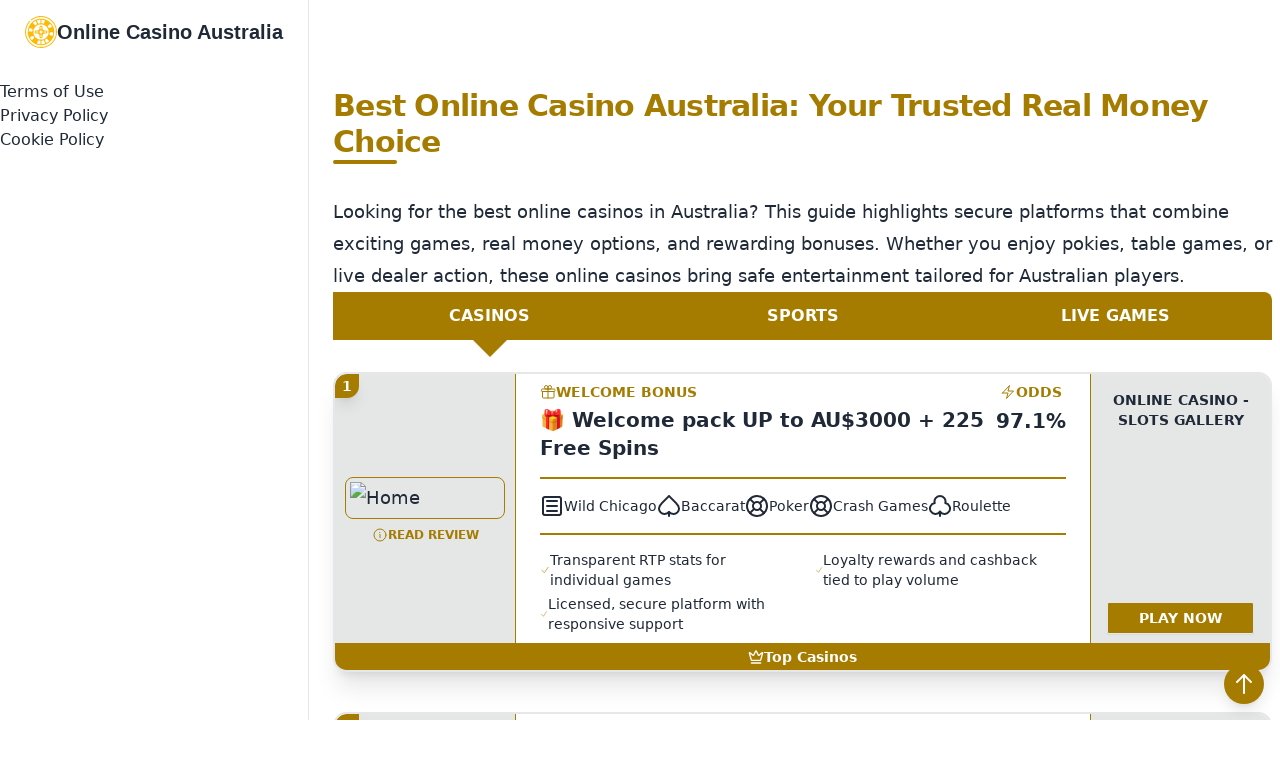

--- FILE ---
content_type: text/html; charset=UTF-8
request_url: https://helium2go.com.au/
body_size: 28949
content:
<!DOCTYPE html>
<html lang="en-AU">

<head><!-- Google tag (gtag.js) -->
<script async src="https://www.googletagmanager.com/gtag/js?id=G-E1DX6CEFE1"></script>
<script>
  window.dataLayer = window.dataLayer || [];
  function gtag(){dataLayer.push(arguments);}
  gtag('js', new Date());

  gtag('config', 'G-E1DX6CEFE1');
</script>
    <meta charset="UTF-8">
    <meta name="viewport" content="width=device-width, initial-scale=1"/>
 <script>
document.addEventListener("DOMContentLoaded", function() {
    var showEmailButton = document.getElementById("show-email");
    if (showEmailButton) {
        showEmailButton.addEventListener("click", function (e) {
            e.preventDefault();

            var emailPlaceholder = document.getElementById("email-placeholder");
            var encodedEmail = emailPlaceholder.dataset.email;
            var email = atob(encodedEmail);

            emailPlaceholder.innerHTML = '<a href="mailto:' + email + '">' + email + '</a>';
            showEmailButton.style.display = "none";
        });
    }
});
</script>
  <title>
        Best Online Casino Australia for Real Money 2026    </title>
    <style id="jetpack-boost-critical-css">@media all{ul{box-sizing:border-box}}@media all{@font-face{font-family:Figtree;font-style:normal;font-weight:400;font-display:swap}@font-face{font-family:Figtree;font-style:normal;font-weight:600;font-display:swap}@font-face{font-family:Figtree;font-style:normal;font-weight:700;font-display:swap}@font-face{font-family:noto sans;font-style:normal;font-weight:400;font-display:swap}@font-face{font-family:noto sans;font-style:normal;font-weight:600;font-display:swap}@font-face{font-family:noto sans;font-style:normal;font-weight:700;font-display:swap}.menu{display:flex;flex-direction:column;flex-wrap:wrap;font-size:.875rem;line-height:1.25rem;padding:.5rem}.menu :where(li:not(.menu-title)>:not(ul,details,.menu-title,.btn)){display:flex;grid-auto-flow:column;align-content:flex-start;align-items:center;gap:.5rem;grid-auto-columns:minmax(auto,max-content) auto max-content}:where(.menu li){position:relative;display:flex;flex-shrink:0;flex-direction:column;flex-wrap:wrap;align-items:stretch}.w-full{width:100%}.px-6{padding-left:1.5rem;padding-right:1.5rem}.py-0{padding-top:0;padding-bottom:0}.menu :where(li:not(.menu-title)>:not(ul,details,.menu-title,.btn)){border-radius:var(--rounded-btn,.5rem);padding-left:1rem;padding-right:1rem;padding-top:.5rem;padding-bottom:.5rem;text-align:start;text-wrap:balance}.w-4{width:1rem}.h-4{height:1rem}.mask-star-2{-webkit-mask-image:url(data:image/svg+xml,%3csvg\ width=\'192\'\ height=\'180\'\ xmlns=\'http://www.w3.org/2000/svg\'%3e%3cpath\ fill=\'black\'\ d=\'m96\ 153.044-58.779\ 26.243\ 7.02-63.513L.894\ 68.481l63.117-13.01L96\ 0l31.989\ 55.472\ 63.117\ 13.01-43.347\ 47.292\ 7.02\ 63.513z\'\ fill-rule=\'evenodd\'/%3e%3c/svg%3e);mask-image:url(data:image/svg+xml,%3csvg\ width=\'192\'\ height=\'180\'\ xmlns=\'http://www.w3.org/2000/svg\'%3e%3cpath\ fill=\'black\'\ d=\'m96\ 153.044-58.779\ 26.243\ 7.02-63.513L.894\ 68.481l63.117-13.01L96\ 0l31.989\ 55.472\ 63.117\ 13.01-43.347\ 47.292\ 7.02\ 63.513z\'\ fill-rule=\'evenodd\'/%3e%3c/svg%3e)}.prose :where(p):not(:where([class~=not-prose],.prose [class~=not-prose] *)){margin-top:1.25em;margin-bottom:1.25em}.prose-sm :where(p):not(:where([class~=not-prose],.prose-sm [class~=not-prose] *)){margin-top:1.1428571em;margin-bottom:1.1428571em}@media (min-width:768px){.md\:prose-base :where(p):not(:where([class~=not-prose],.md\:prose-base [class~=not-prose] *)){margin-top:1.25em;margin-bottom:1.25em}}@media (min-width:1024px){.lg\:prose-lg :where(p):not(:where([class~=not-prose],.md\:prose-base [class~=not-prose] *)){margin-top:1.3333333em;margin-bottom:1.3333333em}}.prose :where(p,ul,ol):not(:where([class~=not-prose],[class~=not-prose] *)){font-size:.95rem;line-height:1.75;margin-top:1.5rem;margin-bottom:1.5rem;color:rgba(0,0,0,.8)}.w-full{width:100%}.content a{--tw-text-opacity:1;color:var(--fallback-p,oklch(var(--p)/var(--tw-text-opacity,1)));text-decoration-line:underline}}@media all{*{--tw-translate-x:0;--tw-translate-y:0;--tw-rotate:0;--tw-skew-x:0;--tw-skew-y:0;--tw-scale-x:1;--tw-scale-y:1;--tw-ring-offset-shadow:0 0#0000;--tw-ring-shadow:0 0#0000;--tw-shadow:0 0#0000;--tw-backdrop-blur: ;--tw-backdrop-brightness: ;--tw-backdrop-contrast: ;--tw-backdrop-grayscale: ;--tw-backdrop-hue-rotate: ;--tw-backdrop-invert: ;--tw-backdrop-opacity: ;--tw-backdrop-saturate: ;--tw-backdrop-sepia: }*{box-sizing:border-box;border-width:0;border-style:solid;border-color:#e5e7eb}html{line-height:1.5;-webkit-text-size-adjust:100%;-moz-tab-size:4;-o-tab-size:4;tab-size:4;font-family:ui-sans-serif,system-ui,sans-serif,apple color emoji,segoe ui emoji,segoe ui symbol,noto color emoji;font-feature-settings:normal;font-variation-settings:normal}body{margin:0;line-height:inherit}h1{font-size:inherit;font-weight:inherit}a{color:inherit;text-decoration:inherit}button,input{font-family:inherit;font-feature-settings:inherit;font-variation-settings:inherit;font-size:100%;font-weight:inherit;line-height:inherit;letter-spacing:inherit;color:inherit;margin:0;padding:0}button{text-transform:none}button{-webkit-appearance:button;background-color:transparent;background-image:none}h1,p{margin:0}ul{list-style:none;margin:0;padding:0}dialog{padding:0}input::-moz-placeholder,input::placeholder{opacity:1;color:#9ca3af}img,svg{display:block;vertical-align:middle}img{max-width:100%;height:auto}:root{background-color:var(--fallback-b1,oklch(var(--b1)/1));color:var(--fallback-bc,oklch(var(--bc)/1))}@supports not (color:oklch(0%0 0)){:root{color-scheme:light;--fallback-p:#a67c00;--fallback-n:#2b3440;--fallback-nc:#d7dde4;--fallback-b1:#ffffff;--fallback-b2:#e5e6e6;--fallback-b3:#e5e6e6;--fallback-bc:#1f2937}@media (prefers-color-scheme:dark){:root{color-scheme:dark;--fallback-p:#7582ff;--fallback-n:#2a323c;--fallback-nc:#a6adbb;--fallback-b1:#1d232a;--fallback-b2:#191e24;--fallback-b3:#15191e;--fallback-bc:#a6adbb}}}*{scrollbar-color:color-mix(in oklch,currentColor 35%,transparent) transparent}:root{color-scheme:dark;--border-btn:1px;--p:83%0.20 85;--n:0%0 0;--nc:100%0 0;--b1:100%0 0;--b2:96.1151%0 0;--b3:92.268%0.001082 17.17934;--bc:0%0 0;--rounded-box:0.25rem;--rounded-btn:0.125rem}.rCuto32helium2goIBLBwT48ocomau_prose{color:var(--tw-prose-body);max-width:65ch;--tw-prose-body:#374151;font-size:1rem;line-height:1.75}.rCuto32helium2goIBLBwT48ocomau_prose-sm{font-size:.875rem;line-height:1.7142857}.rCuto32helium2goIBLBwT48ocomau_btn{display:inline-flex;height:3rem;min-height:3rem;flex-shrink:0;flex-wrap:wrap;align-items:center;justify-content:center;border-radius:var(--rounded-btn,.5rem);border-color:transparent;border-color:oklch(var(--btn-color,var(--b2))/var(--tw-border-opacity));padding-left:1rem;padding-right:1rem;text-align:center;font-size:.875rem;line-height:1em;gap:.5rem;font-weight:600;text-decoration-line:none;border-width:var(--border-btn,1px);--tw-text-opacity:1;color:var(--fallback-bc,oklch(var(--bc)/var(--tw-text-opacity)));--tw-shadow:0 1px 2px 0 rgb(0 0 0/0.05);box-shadow:var(--tw-ring-offset-shadow,0 0#0000),var(--tw-ring-shadow,0 0#0000),var(--tw-shadow);outline-color:var(--fallback-bc,oklch(var(--bc)/1));background-color:oklch(var(--btn-color,var(--b2))/var(--tw-bg-opacity));--tw-bg-opacity:1;--tw-border-opacity:1}.rCuto32helium2goIBLBwT48ocomau_btn-square{height:3rem;width:3rem;padding:0}.rCuto32helium2goIBLBwT48ocomau_btn-circle{height:3rem;width:3rem;border-radius:9999px;padding:0}.rCuto32helium2goIBLBwT48ocomau_card{position:relative;display:flex;flex-direction:column;border-radius:var(--rounded-box,1rem)}.rCuto32helium2goIBLBwT48ocomau_divider{display:flex;flex-direction:row;align-items:center;align-self:stretch;margin-top:1rem;margin-bottom:1rem;height:1rem;white-space:nowrap}.rCuto32helium2goIBLBwT48ocomau_divider:after,.rCuto32helium2goIBLBwT48ocomau_divider:before{height:.125rem;width:100%;flex-grow:1;--tw-content:"";content:var(--tw-content);background-color:var(--fallback-bc,oklch(var(--bc)/.1))}.rCuto32helium2goIBLBwT48ocomau_drawer{position:relative;display:grid;grid-auto-columns:max-content auto;width:100%}.rCuto32helium2goIBLBwT48ocomau_drawer-content{grid-column-start:2;grid-row-start:1;min-width:0}.rCuto32helium2goIBLBwT48ocomau_drawer-side{position:fixed;inset-inline-start:0;top:0;grid-column-start:1;grid-row-start:1;display:grid;width:100%;grid-template-columns:repeat(1,minmax(0,1fr));grid-template-rows:repeat(1,minmax(0,1fr));align-items:flex-start;justify-items:start;overflow-x:hidden;overflow-y:hidden;overscroll-behavior:contain;height:100vh;height:100 dvh}.rCuto32helium2goIBLBwT48ocomau_drawer-side>.rCuto32helium2goIBLBwT48ocomau_drawer-overlay{position:sticky;top:0;place-self:stretch;background-color:transparent}.rCuto32helium2goIBLBwT48ocomau_drawer-side>*{grid-column-start:1;grid-row-start:1}.rCuto32helium2goIBLBwT48ocomau_drawer-side>:not(.rCuto32helium2goIBLBwT48ocomau_drawer-overlay){will-change:transform;transform:translateX(-100%)}.rCuto32helium2goIBLBwT48ocomau_drawer-toggle{position:fixed;height:0;width:0;-webkit-appearance:none;-moz-appearance:none;appearance:none;opacity:0}.rCuto32helium2goIBLBwT48ocomau_footer{display:grid;width:100%;grid-auto-flow:row;place-items:start;-moz-column-gap:1rem;column-gap:1rem;row-gap:1rem;font-size:.875rem;line-height:1.25rem}.rCuto32helium2goIBLBwT48ocomau_footer>*{display:grid;place-items:start;gap:.5rem}.rCuto32helium2goIBLBwT48ocomau_footer-center{place-items:center;text-align:center}.rCuto32helium2goIBLBwT48ocomau_footer-center>*{place-items:center}@media (min-width:48rem){.rCuto32helium2goIBLBwT48ocomau_footer{grid-auto-flow:column}.rCuto32helium2goIBLBwT48ocomau_footer-center{grid-auto-flow:row dense}}.rCuto32helium2goIBLBwT48ocomau_mask{-webkit-mask-size:contain;mask-size:contain;-webkit-mask-repeat:no-repeat;mask-repeat:no-repeat;-webkit-mask-position:center;mask-position:center}.rCuto32helium2goIBLBwT48ocomau_mask-half-1{-webkit-mask-size:200%;mask-size:200%;-webkit-mask-position:left;mask-position:left}.rCuto32helium2goIBLBwT48ocomau_mask-half-2{-webkit-mask-size:200%;mask-size:200%;-webkit-mask-position:right;mask-position:right}.rCuto32helium2goIBLBwT48ocomau_modal{position:fixed;inset:0;margin:0;display:grid;height:100%;max-height:none;width:100%;max-width:none;justify-items:center;padding:0;opacity:0;overscroll-behavior:contain;z-index:999;background-color:transparent;color:inherit;overflow-y:hidden}:where(.rCuto32helium2goIBLBwT48ocomau_modal){align-items:center}.rCuto32helium2goIBLBwT48ocomau_modal-box{max-height:calc(100vh - 5em);grid-column-start:1;grid-row-start:1;width:91.666667%;max-width:32rem;--tw-scale-x:.9;--tw-scale-y:.9;transform:translate(var(--tw-translate-x),var(--tw-translate-y)) rotate(var(--tw-rotate)) skewX(var(--tw-skew-x)) skewY(var(--tw-skew-y)) scaleX(var(--tw-scale-x)) scaleY(var(--tw-scale-y));border-bottom-right-radius:var(--rounded-box,1rem);border-bottom-left-radius:var(--rounded-box,1rem);border-top-left-radius:var(--rounded-box,1rem);border-top-right-radius:var(--rounded-box,1rem);--tw-bg-opacity:1;background-color:var(--fallback-b1,oklch(var(--b1)/var(--tw-bg-opacity)));padding:1.5rem;box-shadow:rgba(0,0,0,.25) 0 25px 50px -12px;overflow-y:auto;overscroll-behavior:contain}.rCuto32helium2goIBLBwT48ocomau_navbar{display:flex;align-items:center;padding:var(--navbar-padding,.5rem);min-height:4rem;width:100%}:where(.rCuto32helium2goIBLBwT48ocomau_navbar>:not(script,style)){display:inline-flex;align-items:center}.rCuto32helium2goIBLBwT48ocomau_rating{position:relative;display:inline-flex}@supports not (color:oklch(0%0 0)){.rCuto32helium2goIBLBwT48ocomau_btn{background-color:var(--btn-color,var(--fallback-b2));border-color:var(--btn-color,var(--fallback-b2))}}.rCuto32helium2goIBLBwT48ocomau_btn-ghost{border-width:1px;border-color:transparent;background-color:transparent;color:currentColor;--tw-shadow:0 0#0000;box-shadow:var(--tw-ring-offset-shadow,0 0#0000),var(--tw-ring-shadow,0 0#0000),var(--tw-shadow);outline-color:currentColor}.rCuto32helium2goIBLBwT48ocomau_mask-star-2{-webkit-mask-image:url(data:image/svg+xml,svg\ width=\'192\'height=\'180\'xmlns=\'http://www.w3.org/2000/svg\'path\ fill=\'black\'d=\'m96\ 153.044-58.779\ 26.243\ 7.02-63.513L.894\ 68.481l63.117-13.01L96\ 0l31.989\ 55.472\ 63.117\ 13.01-43.347\ 47.292\ 7.02\ 63.513z\'fill-rule=\'evenodd\'//svg);mask-image:url(data:image/svg+xml,svg\ width=\'192\'height=\'180\'xmlns=\'http://www.w3.org/2000/svg\'path\ fill=\'black\'d=\'m96\ 153.044-58.779\ 26.243\ 7.02-63.513L.894\ 68.481l63.117-13.01L96\ 0l31.989\ 55.472\ 63.117\ 13.01-43.347\ 47.292\ 7.02\ 63.513z\'fill-rule=\'evenodd\'//svg)}.rCuto32helium2goIBLBwT48ocomau_rating input{-moz-appearance:none;appearance:none;-webkit-appearance:none}.rCuto32helium2goIBLBwT48ocomau_rating input[type=radio]:checked{background-image:none}:root .rCuto32helium2goIBLBwT48ocomau_prose{--tw-prose-body:var(--fallback-bc,oklch(var(--bc)/0.8))}.rCuto32helium2goIBLBwT48ocomau_btn-xs{height:1.5rem;min-height:1.5rem;padding-left:.5rem;padding-right:.5rem;font-size:.75rem}.rCuto32helium2goIBLBwT48ocomau_btn-sm{height:2rem;min-height:2rem;padding-left:.75rem;padding-right:.75rem;font-size:.875rem}.rCuto32helium2goIBLBwT48ocomau_btn-circle:where(.rCuto32helium2goIBLBwT48ocomau_btn-sm){height:2rem;width:2rem;border-radius:9999px;padding:0}.rCuto32helium2goIBLBwT48ocomau_modal-bottom{place-items:end}.rCuto32helium2goIBLBwT48ocomau_rating-sm input{height:1rem;width:1rem}.rCuto32helium2goIBLBwT48ocomau_rating-md input{height:1.5rem;width:1.5rem}.rCuto32helium2goIBLBwT48ocomau_rating-half.rCuto32helium2goIBLBwT48ocomau_rating-sm input:not(.rCuto32helium2goIBLBwT48ocomau_rating-hidden){width:.5rem}.rCuto32helium2goIBLBwT48ocomau_rating-half.rCuto32helium2goIBLBwT48ocomau_rating-md input:not(.rCuto32helium2goIBLBwT48ocomau_rating-hidden){width:.75rem}.rCuto32helium2goIBLBwT48ocomau_tooltip{position:relative;display:inline-block;--tooltip-offset:calc(100% + 1px + var(--tooltip-tail,0px))}.rCuto32helium2goIBLBwT48ocomau_tooltip:before{position:absolute;z-index:1;content:var(--tw-content);--tw-content:attr(data-tip);transform:translateX(-50%);top:auto;left:50%;right:auto;bottom:var(--tooltip-offset)}.rCuto32helium2goIBLBwT48ocomau_tooltip-bottom:before{transform:translateX(-50%);top:var(--tooltip-offset);left:50%;right:auto;bottom:auto}.rCuto32helium2goIBLBwT48ocomau_tooltip{position:relative;display:inline-block;text-align:center;--tooltip-tail:0.1875rem;--tooltip-color:var(--fallback-n,oklch(var(--n)/1));--tooltip-text-color:var(--fallback-nc,oklch(var(--nc)/1));--tooltip-tail-offset:calc(100% + 0.0625rem - var(--tooltip-tail))}.rCuto32helium2goIBLBwT48ocomau_tooltip:before{opacity:0}.rCuto32helium2goIBLBwT48ocomau_tooltip:after{opacity:0;position:absolute;content:"";border-style:solid;border-width:var(--tooltip-tail,0);width:0;height:0;display:block}.rCuto32helium2goIBLBwT48ocomau_tooltip:before{max-width:20rem;white-space:normal;border-radius:.5rem;padding-left:.5rem;padding-right:.5rem;padding-top:.25rem;padding-bottom:.25rem;font-size:.875rem;line-height:1.25rem;background-color:var(--tooltip-color);color:var(--tooltip-text-color);width:-moz-max-content;width:max-content}.rCuto32helium2goIBLBwT48ocomau_tooltip:after{transform:translateX(-50%);border-color:var(--tooltip-color) transparent transparent transparent;top:auto;left:50%;right:auto;bottom:var(--tooltip-tail-offset)}.rCuto32helium2goIBLBwT48ocomau_tooltip-bottom:after{transform:translateX(-50%);border-color:transparent transparent var(--tooltip-color) transparent;top:var(--tooltip-tail-offset);left:50%;right:auto;bottom:auto}.rCuto32helium2goIBLBwT48ocomau_prose{max-width:none}.rCuto32helium2goIBLBwT48ocomau_prose h1{font-size:1.875rem;line-height:2.25rem;font-weight:700}.rCuto32helium2goIBLBwT48ocomau_fixed{position:fixed}.rCuto32helium2goIBLBwT48ocomau_absolute{position:absolute}.rCuto32helium2goIBLBwT48ocomau_relative{position:relative}.rCuto32helium2goIBLBwT48ocomau_sticky{position:sticky}.rCuto32helium2goIBLBwT48ocomau_inset-0{inset:0}.rCuto32helium2goIBLBwT48ocomau_-bottom-3{bottom:-.75rem}.rCuto32helium2goIBLBwT48ocomau_bottom-0{bottom:0}.rCuto32helium2goIBLBwT48ocomau_bottom-4{bottom:1rem}.rCuto32helium2goIBLBwT48ocomau_left-0{left:0}.rCuto32helium2goIBLBwT48ocomau_left-1-2{left:50%}.rCuto32helium2goIBLBwT48ocomau_right-0{right:0}.rCuto32helium2goIBLBwT48ocomau_right-2{right:.5rem}.rCuto32helium2goIBLBwT48ocomau_right-4{right:1rem}.rCuto32helium2goIBLBwT48ocomau_top-0{top:0}.rCuto32helium2goIBLBwT48ocomau_top-2{top:.5rem}.rCuto32helium2goIBLBwT48ocomau_-z-10{z-index:-10}.rCuto32helium2goIBLBwT48ocomau_z-10{z-index:10}.rCuto32helium2goIBLBwT48ocomau_z-20{z-index:20}.rCuto32helium2goIBLBwT48ocomau_z-30{z-index:30}.rCuto32helium2goIBLBwT48ocomau_z-40{z-index:40}.rCuto32helium2goIBLBwT48ocomau_z-50{z-index:50}.rCuto32helium2goIBLBwT48ocomau_col-span-1{grid-column:span 1/span 1}.rCuto32helium2goIBLBwT48ocomau_mx-auto{margin-left:auto;margin-right:auto}.rCuto32helium2goIBLBwT48ocomau_my-0{margin-top:0;margin-bottom:0}.rCuto32helium2goIBLBwT48ocomau_mb-0{margin-bottom:0}.rCuto32helium2goIBLBwT48ocomau_mb-1{margin-bottom:.25rem}.rCuto32helium2goIBLBwT48ocomau_mb-10{margin-bottom:2.5rem}.rCuto32helium2goIBLBwT48ocomau_mb-2{margin-bottom:.5rem}.rCuto32helium2goIBLBwT48ocomau_mb-8{margin-bottom:2rem}.rCuto32helium2goIBLBwT48ocomau_mr-1{margin-right:.25rem}.rCuto32helium2goIBLBwT48ocomau_mt-1{margin-top:.25rem}.rCuto32helium2goIBLBwT48ocomau_mt-2{margin-top:.5rem}.rCuto32helium2goIBLBwT48ocomau_block{display:block}.rCuto32helium2goIBLBwT48ocomau_inline-block{display:inline-block}.rCuto32helium2goIBLBwT48ocomau_flex{display:flex}.rCuto32helium2goIBLBwT48ocomau_inline-flex{display:inline-flex}.rCuto32helium2goIBLBwT48ocomau_grid{display:grid}.rCuto32helium2goIBLBwT48ocomau_hidden{display:none}.rCuto32helium2goIBLBwT48ocomau_size-3{width:.75rem;height:.75rem}.rCuto32helium2goIBLBwT48ocomau_size-4{width:1rem;height:1rem}.rCuto32helium2goIBLBwT48ocomau_size-6{width:1.5rem;height:1.5rem}.rCuto32helium2goIBLBwT48ocomau_h-1{height:.25rem}.rCuto32helium2goIBLBwT48ocomau_h-14{height:3.5rem}.rCuto32helium2goIBLBwT48ocomau_h-3{height:.75rem}.rCuto32helium2goIBLBwT48ocomau_h-4{height:1rem}.rCuto32helium2goIBLBwT48ocomau_h-5{height:1.25rem}.rCuto32helium2goIBLBwT48ocomau_h-6{height:1.5rem}.rCuto32helium2goIBLBwT48ocomau_h-8{height:2rem}.rCuto32helium2goIBLBwT48ocomau_min-h-screen{min-height:100vh}.rCuto32helium2goIBLBwT48ocomau_w-16{width:4rem}.rCuto32helium2goIBLBwT48ocomau_w-3{width:.75rem}.rCuto32helium2goIBLBwT48ocomau_w-5{width:1.25rem}.rCuto32helium2goIBLBwT48ocomau_w-6{width:1.5rem}.rCuto32helium2goIBLBwT48ocomau_w-8{width:2rem}.rCuto32helium2goIBLBwT48ocomau_w-\[calc\(100\%-2rem\)\]{width:calc(100% - 2rem)}.rCuto32helium2goIBLBwT48ocomau_w-auto{width:auto}.rCuto32helium2goIBLBwT48ocomau_w-full{width:100%}.rCuto32helium2goIBLBwT48ocomau_max-w-\[100rem\]{max-width:100rem}.rCuto32helium2goIBLBwT48ocomau_max-w-none{max-width:none}.rCuto32helium2goIBLBwT48ocomau_max-w-xs{max-width:20rem}.rCuto32helium2goIBLBwT48ocomau_flex-1{flex:1}.rCuto32helium2goIBLBwT48ocomau_-translate-x-1-2{--tw-translate-x:-50%;transform:translate(var(--tw-translate-x),var(--tw-translate-y)) rotate(var(--tw-rotate)) skewX(var(--tw-skew-x)) skewY(var(--tw-skew-y)) scaleX(var(--tw-scale-x)) scaleY(var(--tw-scale-y))}.rCuto32helium2goIBLBwT48ocomau_translate-y-full{--tw-translate-y:100%;transform:translate(var(--tw-translate-x),var(--tw-translate-y)) rotate(var(--tw-rotate)) skewX(var(--tw-skew-x)) skewY(var(--tw-skew-y)) scaleX(var(--tw-scale-x)) scaleY(var(--tw-scale-y))}.rCuto32helium2goIBLBwT48ocomau_rotate-45{--tw-rotate:45deg;transform:translate(var(--tw-translate-x),var(--tw-translate-y)) rotate(var(--tw-rotate)) skewX(var(--tw-skew-x)) skewY(var(--tw-skew-y)) scaleX(var(--tw-scale-x)) scaleY(var(--tw-scale-y))}.rCuto32helium2goIBLBwT48ocomau_transform{transform:translate(var(--tw-translate-x),var(--tw-translate-y)) rotate(var(--tw-rotate)) skewX(var(--tw-skew-x)) skewY(var(--tw-skew-y)) scaleX(var(--tw-scale-x)) scaleY(var(--tw-scale-y))}.rCuto32helium2goIBLBwT48ocomau_grid-cols-1{grid-template-columns:repeat(1,minmax(0,1fr))}.rCuto32helium2goIBLBwT48ocomau_grid-cols-2{grid-template-columns:repeat(2,minmax(0,1fr))}.rCuto32helium2goIBLBwT48ocomau_grid-cols-3{grid-template-columns:repeat(3,minmax(0,1fr))}.rCuto32helium2goIBLBwT48ocomau_flex-col{flex-direction:column}.rCuto32helium2goIBLBwT48ocomau_flex-wrap{flex-wrap:wrap}.rCuto32helium2goIBLBwT48ocomau_items-center{align-items:center}.rCuto32helium2goIBLBwT48ocomau_justify-center{justify-content:center}.rCuto32helium2goIBLBwT48ocomau_justify-between{justify-content:space-between}.rCuto32helium2goIBLBwT48ocomau_gap-1{gap:.25rem}.rCuto32helium2goIBLBwT48ocomau_gap-2{gap:.5rem}.rCuto32helium2goIBLBwT48ocomau_gap-3{gap:.75rem}.rCuto32helium2goIBLBwT48ocomau_gap-4{gap:1rem}.rCuto32helium2goIBLBwT48ocomau_gap-x-6{-moz-column-gap:1.5rem;column-gap:1.5rem}.rCuto32helium2goIBLBwT48ocomau_gap-y-1{row-gap:.25rem}.rCuto32helium2goIBLBwT48ocomau_divide-primary-10>:not([hidden])~:not([hidden]){border-color:var(--fallback-p,oklch(var(--p)/.1))}.rCuto32helium2goIBLBwT48ocomau_overflow-hidden{overflow:hidden}.rCuto32helium2goIBLBwT48ocomau_rounded{border-radius:.25rem}.rCuto32helium2goIBLBwT48ocomau_rounded-full{border-radius:9999px}.rCuto32helium2goIBLBwT48ocomau_rounded-lg{border-radius:.5rem}.rCuto32helium2goIBLBwT48ocomau_rounded-t-lg{border-top-left-radius:.5rem;border-top-right-radius:.5rem}.rCuto32helium2goIBLBwT48ocomau_rounded-t-xl{border-top-left-radius:.75rem;border-top-right-radius:.75rem}.rCuto32helium2goIBLBwT48ocomau_rounded-br-xl{border-bottom-right-radius:.75rem}.rCuto32helium2goIBLBwT48ocomau_rounded-tl-xl{border-top-left-radius:.75rem}.rCuto32helium2goIBLBwT48ocomau_rounded-tr-lg{border-top-right-radius:.5rem}.rCuto32helium2goIBLBwT48ocomau_border{border-width:1px}.rCuto32helium2goIBLBwT48ocomau_border-2{border-width:2px}.rCuto32helium2goIBLBwT48ocomau_border-r{border-right-width:1px}.rCuto32helium2goIBLBwT48ocomau_border-base-200-50{border-color:var(--fallback-b2,oklch(var(--b2)/.5))}.rCuto32helium2goIBLBwT48ocomau_border-primary{--tw-border-opacity:1;border-color:var(--fallback-p,oklch(var(--p)/var(--tw-border-opacity,1)))}.rCuto32helium2goIBLBwT48ocomau_border-primary-20{border-color:var(--fallback-p,oklch(var(--p)/.2))}.rCuto32helium2goIBLBwT48ocomau_bg-base-100{--tw-bg-opacity:1;background-color:var(--fallback-b1,oklch(var(--b1)/var(--tw-bg-opacity,1)))}.rCuto32helium2goIBLBwT48ocomau_bg-base-100-80{background-color:var(--fallback-b1,oklch(var(--b1)/.8))}.rCuto32helium2goIBLBwT48ocomau_bg-base-100-95{background-color:var(--fallback-b1,oklch(var(--b1)/.95))}.rCuto32helium2goIBLBwT48ocomau_bg-base-200{--tw-bg-opacity:1;background-color:var(--fallback-b2,oklch(var(--b2)/var(--tw-bg-opacity,1)))}.rCuto32helium2goIBLBwT48ocomau_bg-base-200-50{background-color:var(--fallback-b2,oklch(var(--b2)/.5))}.rCuto32helium2goIBLBwT48ocomau_bg-base-300{--tw-bg-opacity:1;background-color:var(--fallback-b3,oklch(var(--b3)/var(--tw-bg-opacity,1)))}.rCuto32helium2goIBLBwT48ocomau_bg-primary{--tw-bg-opacity:1;background-color:var(--fallback-p,oklch(var(--p)/var(--tw-bg-opacity,1)))}.rCuto32helium2goIBLBwT48ocomau_bg-primary-10{background-color:var(--fallback-p,oklch(var(--p)/.1))}.rCuto32helium2goIBLBwT48ocomau_bg-primary-30{background-color:var(--fallback-p,oklch(var(--p)/.3))}.rCuto32helium2goIBLBwT48ocomau_bg-primary-70{background-color:var(--fallback-p,oklch(var(--p)/.7))}.rCuto32helium2goIBLBwT48ocomau_bg-primary-80{background-color:var(--fallback-p,oklch(var(--p)/.8))}.rCuto32helium2goIBLBwT48ocomau_stroke-current{stroke:currentColor}.rCuto32helium2goIBLBwT48ocomau_object-contain{-o-object-fit:contain;object-fit:contain}.rCuto32helium2goIBLBwT48ocomau_p-1{padding:.25rem}.rCuto32helium2goIBLBwT48ocomau_p-2{padding:.5rem}.rCuto32helium2goIBLBwT48ocomau_p-3{padding:.75rem}.rCuto32helium2goIBLBwT48ocomau_p-4{padding:1rem}.rCuto32helium2goIBLBwT48ocomau_p-5{padding:1.25rem}.rCuto32helium2goIBLBwT48ocomau_px-1{padding-left:.25rem;padding-right:.25rem}.rCuto32helium2goIBLBwT48ocomau_px-2{padding-left:.5rem;padding-right:.5rem}.rCuto32helium2goIBLBwT48ocomau_px-3{padding-left:.75rem;padding-right:.75rem}.rCuto32helium2goIBLBwT48ocomau_px-4{padding-left:1rem;padding-right:1rem}.rCuto32helium2goIBLBwT48ocomau_px-6{padding-left:1.5rem;padding-right:1.5rem}.rCuto32helium2goIBLBwT48ocomau_py-1{padding-top:.25rem;padding-bottom:.25rem}.rCuto32helium2goIBLBwT48ocomau_py-2{padding-top:.5rem;padding-bottom:.5rem}.rCuto32helium2goIBLBwT48ocomau_py-3{padding-top:.75rem;padding-bottom:.75rem}.rCuto32helium2goIBLBwT48ocomau_pb-0{padding-bottom:0}.rCuto32helium2goIBLBwT48ocomau_pb-16{padding-bottom:4rem}.rCuto32helium2goIBLBwT48ocomau_pb-5{padding-bottom:1.25rem}.rCuto32helium2goIBLBwT48ocomau_pt-6{padding-top:1.5rem}.rCuto32helium2goIBLBwT48ocomau_text-center{text-align:center}.rCuto32helium2goIBLBwT48ocomau_font-sans{font-family:ui-sans-serif,system-ui,sans-serif,apple color emoji,segoe ui emoji,segoe ui symbol,noto color emoji}.rCuto32helium2goIBLBwT48ocomau_font-title{font-family:Figtree,Noto Sans JP,Noto Sans,Vazirmatn,sans-serif}.rCuto32helium2goIBLBwT48ocomau_text-\[10px\]{font-size:10px}.rCuto32helium2goIBLBwT48ocomau_text-\[8px\]{font-size:8px}.rCuto32helium2goIBLBwT48ocomau_text-base{font-size:1rem;line-height:1.5rem}.rCuto32helium2goIBLBwT48ocomau_text-lg{font-size:1.125rem;line-height:1.75rem}.rCuto32helium2goIBLBwT48ocomau_text-sm{font-size:.875rem;line-height:1.25rem}.rCuto32helium2goIBLBwT48ocomau_text-xl{font-size:1.25rem;line-height:1.75rem}.rCuto32helium2goIBLBwT48ocomau_text-xs{font-size:.75rem;line-height:1rem}.rCuto32helium2goIBLBwT48ocomau_font-bold{font-weight:700}.rCuto32helium2goIBLBwT48ocomau_font-extrabold{font-weight:800}.rCuto32helium2goIBLBwT48ocomau_font-semibold{font-weight:600}.rCuto32helium2goIBLBwT48ocomau_uppercase{text-transform:uppercase}.rCuto32helium2goIBLBwT48ocomau_tracking-tight{letter-spacing:-.025em}.rCuto32helium2goIBLBwT48ocomau_text-base-100{--tw-text-opacity:1;color:var(--fallback-b1,oklch(var(--b1)/var(--tw-text-opacity,1)))}.rCuto32helium2goIBLBwT48ocomau_text-base-content{--tw-text-opacity:1;color:var(--fallback-bc,oklch(var(--bc)/var(--tw-text-opacity,1)))}.rCuto32helium2goIBLBwT48ocomau_text-base-content-80{color:var(--fallback-bc,oklch(var(--bc)/.8))}.rCuto32helium2goIBLBwT48ocomau_text-primary{--tw-text-opacity:1;color:var(--fallback-p,oklch(var(--p)/var(--tw-text-opacity,1)))}.rCuto32helium2goIBLBwT48ocomau_no-underline{text-decoration-line:none}.rCuto32helium2goIBLBwT48ocomau_antialiased{-webkit-font-smoothing:antialiased;-moz-osx-font-smoothing:grayscale}.rCuto32helium2goIBLBwT48ocomau_opacity-100{opacity:1}.rCuto32helium2goIBLBwT48ocomau_shadow-lg{--tw-shadow:0 10px 15px -3px rgb(0 0 0/0.1),0 4px 6px -4px rgb(0 0 0/0.1);box-shadow:var(--tw-ring-offset-shadow,0 0#0000),var(--tw-ring-shadow,0 0#0000),var(--tw-shadow)}.rCuto32helium2goIBLBwT48ocomau_shadow-sm{--tw-shadow:0 1px 2px 0 rgb(0 0 0/0.05);box-shadow:var(--tw-ring-offset-shadow,0 0#0000),var(--tw-ring-shadow,0 0#0000),var(--tw-shadow)}.rCuto32helium2goIBLBwT48ocomau_shadow-xl{--tw-shadow:0 20px 25px -5px rgb(0 0 0/0.1),0 8px 10px -6px rgb(0 0 0/0.1);box-shadow:var(--tw-ring-offset-shadow,0 0#0000),var(--tw-ring-shadow,0 0#0000),var(--tw-shadow)}.rCuto32helium2goIBLBwT48ocomau_backdrop-blur{--tw-backdrop-blur:blur(8px);-webkit-backdrop-filter:var(--tw-backdrop-blur) var(--tw-backdrop-brightness) var(--tw-backdrop-contrast) var(--tw-backdrop-grayscale) var(--tw-backdrop-hue-rotate) var(--tw-backdrop-invert) var(--tw-backdrop-opacity) var(--tw-backdrop-saturate) var(--tw-backdrop-sepia);backdrop-filter:var(--tw-backdrop-blur) var(--tw-backdrop-brightness) var(--tw-backdrop-contrast) var(--tw-backdrop-grayscale) var(--tw-backdrop-hue-rotate) var(--tw-backdrop-invert) var(--tw-backdrop-opacity) var(--tw-backdrop-saturate) var(--tw-backdrop-sepia)}.rCuto32helium2goIBLBwT48ocomau_backdrop-blur-sm{--tw-backdrop-blur:blur(4px);-webkit-backdrop-filter:var(--tw-backdrop-blur) var(--tw-backdrop-brightness) var(--tw-backdrop-contrast) var(--tw-backdrop-grayscale) var(--tw-backdrop-hue-rotate) var(--tw-backdrop-invert) var(--tw-backdrop-opacity) var(--tw-backdrop-saturate) var(--tw-backdrop-sepia);backdrop-filter:var(--tw-backdrop-blur) var(--tw-backdrop-brightness) var(--tw-backdrop-contrast) var(--tw-backdrop-grayscale) var(--tw-backdrop-hue-rotate) var(--tw-backdrop-invert) var(--tw-backdrop-opacity) var(--tw-backdrop-saturate) var(--tw-backdrop-sepia)}@media (min-width:640px){.rCuto32helium2goIBLBwT48ocomau_sm\:modal-middle{place-items:center}}@media (min-width:768px){.rCuto32helium2goIBLBwT48ocomau_md\:prose-base{font-size:1rem;line-height:1.75}}@media (min-width:1024px){.rCuto32helium2goIBLBwT48ocomau_lg\:prose-lg{font-size:1.125rem;line-height:1.7777778}.rCuto32helium2goIBLBwT48ocomau_lg\:drawer-open>.rCuto32helium2goIBLBwT48ocomau_drawer-toggle{display:none}.rCuto32helium2goIBLBwT48ocomau_lg\:drawer-open>.rCuto32helium2goIBLBwT48ocomau_drawer-toggle~.rCuto32helium2goIBLBwT48ocomau_drawer-side{visibility:visible;position:sticky;display:block;width:auto;overscroll-behavior:auto}.rCuto32helium2goIBLBwT48ocomau_lg\:drawer-open>.rCuto32helium2goIBLBwT48ocomau_drawer-toggle~.rCuto32helium2goIBLBwT48ocomau_drawer-side>:not(.rCuto32helium2goIBLBwT48ocomau_drawer-overlay){transform:translateX(0)}.rCuto32helium2goIBLBwT48ocomau_lg\:drawer-open>.rCuto32helium2goIBLBwT48ocomau_drawer-side{overflow-y:auto}html:has(.rCuto32helium2goIBLBwT48ocomau_lg\:drawer-open.rCuto32helium2goIBLBwT48ocomau_lg\:drawer-open){overflow-y:auto;scrollbar-gutter:auto}.rCuto32helium2goIBLBwT48ocomau_lg\:drawer-open>.rCuto32helium2goIBLBwT48ocomau_drawer-toggle~.rCuto32helium2goIBLBwT48ocomau_drawer-side>.rCuto32helium2goIBLBwT48ocomau_drawer-overlay{background-color:transparent}}.rCuto32helium2goIBLBwT48ocomau_before\:bg-primary-20::before{content:var(--tw-content);background-color:var(--fallback-p,oklch(var(--p)/.2))}.rCuto32helium2goIBLBwT48ocomau_before\:text-xs::before{content:var(--tw-content);font-size:.75rem;line-height:1rem}.rCuto32helium2goIBLBwT48ocomau_before\:content-\[attr\(data-tip\)\]::before{--tw-content:attr(data-tip);content:var(--tw-content)}.rCuto32helium2goIBLBwT48ocomau_after\:bg-primary-20::after{content:var(--tw-content);background-color:var(--fallback-p,oklch(var(--p)/.2))}@media (min-width:640px){.rCuto32helium2goIBLBwT48ocomau_sm\:h-16{height:4rem}.rCuto32helium2goIBLBwT48ocomau_sm\:max-w-sm{max-width:24rem}.rCuto32helium2goIBLBwT48ocomau_sm\:p-6{padding:1.5rem}.rCuto32helium2goIBLBwT48ocomau_sm\:py-3{padding-top:.75rem;padding-bottom:.75rem}.rCuto32helium2goIBLBwT48ocomau_sm\:text-sm{font-size:.875rem;line-height:1.25rem}}@media (min-width:768px){.rCuto32helium2goIBLBwT48ocomau_md\:col-span-1{grid-column:span 1/span 1}.rCuto32helium2goIBLBwT48ocomau_md\:mt-0{margin-top:0}.rCuto32helium2goIBLBwT48ocomau_md\:block{display:block}.rCuto32helium2goIBLBwT48ocomau_md\:flex{display:flex}.rCuto32helium2goIBLBwT48ocomau_md\:h-6{height:1.5rem}.rCuto32helium2goIBLBwT48ocomau_md\:w-6{width:1.5rem}.rCuto32helium2goIBLBwT48ocomau_md\:max-w-md{max-width:28rem}.rCuto32helium2goIBLBwT48ocomau_md\:grid-cols-2{grid-template-columns:repeat(2,minmax(0,1fr))}.rCuto32helium2goIBLBwT48ocomau_md\:grid-cols-7{grid-template-columns:repeat(7,minmax(0,1fr))}.rCuto32helium2goIBLBwT48ocomau_md\:grid-cols-\[180px_1fr_180px\]{grid-template-columns:180px 1fr 180px}.rCuto32helium2goIBLBwT48ocomau_md\:flex-row{flex-direction:row}.rCuto32helium2goIBLBwT48ocomau_md\:items-baseline{align-items:baseline}.rCuto32helium2goIBLBwT48ocomau_md\:justify-start{justify-content:flex-start}.rCuto32helium2goIBLBwT48ocomau_md\:justify-between{justify-content:space-between}.rCuto32helium2goIBLBwT48ocomau_md\:gap-1{gap:.25rem}.rCuto32helium2goIBLBwT48ocomau_md\:gap-2{gap:.5rem}.rCuto32helium2goIBLBwT48ocomau_md\:divide-x>:not([hidden])~:not([hidden]){--tw-divide-x-reverse:0;border-right-width:calc(1px*var(--tw-divide-x-reverse));border-left-width:calc(1px*calc(1 - var(--tw-divide-x-reverse)))}.rCuto32helium2goIBLBwT48ocomau_md\:text-left{text-align:left}.rCuto32helium2goIBLBwT48ocomau_md\:text-2xl{font-size:1.5rem;line-height:2rem}.rCuto32helium2goIBLBwT48ocomau_md\:text-xl{font-size:1.25rem;line-height:1.75rem}}@media (min-width:1024px){.rCuto32helium2goIBLBwT48ocomau_lg\:flex{display:flex}.rCuto32helium2goIBLBwT48ocomau_lg\:hidden{display:none}.rCuto32helium2goIBLBwT48ocomau_lg\:size-4{width:1rem;height:1rem}.rCuto32helium2goIBLBwT48ocomau_lg\:gap-2{gap:.5rem}.rCuto32helium2goIBLBwT48ocomau_lg\:px-2{padding-left:.5rem;padding-right:.5rem}.rCuto32helium2goIBLBwT48ocomau_lg\:text-3xl{font-size:1.875rem;line-height:2.25rem}.rCuto32helium2goIBLBwT48ocomau_lg\:text-\[10px\]{font-size:10px}.rCuto32helium2goIBLBwT48ocomau_lg\:text-lg{font-size:1.125rem;line-height:1.75rem}.rCuto32helium2goIBLBwT48ocomau_lg\:text-xs{font-size:.75rem;line-height:1rem}}@media (min-width:1280px){.rCuto32helium2goIBLBwT48ocomau_xl\:pr-2{padding-right:.5rem}}.rCuto32helium2goIBLBwT48ocomau_show-email{display:flex;flex-wrap:wrap;justify-content:center;align-items:center;gap:10px;color:var(--tw-prose-body)}.rCuto32helium2goIBLBwT48ocomau_show-email a{color:var(--tw-prose-body)}a.rCuto32helium2goIBLBwT48ocomau_color-change-email{display:inline-block;text-decoration:underline}.rCuto32helium2goIBLBwT48ocomau_icon{display:none}.tab-btn.active{background-color:var(--fallback-p,oklch(var(--p)/var(--tw-bg-opacity,1)))}.tab-btn.active .rCuto32helium2goIBLBwT48ocomau_icon{display:block}.tab-content{display:none}.tab-content.active{display:block}.tab-content a.rCuto32helium2goIBLBwT48ocomau_text-base-100{--tw-text-opacity:1;color:var(--fallback-b1,oklch(var(--b1)/var(--tw-text-opacity,1)));text-decoration-line:none}}</style><meta name='robots' content='index, follow, max-image-preview:large, max-snippet:-1, max-video-preview:-1' />

	<!-- This site is optimized with the Yoast SEO plugin v25.7 - https://yoast.com/wordpress/plugins/seo/ -->
	<meta name="description" content="Play at the best online casinos in Australia with real money. Find licensed sites, secure payments, generous bonuses, and a wide choice of games at trusted online casinos" />
	<link rel="canonical" href="https://helium2go.com.au/" />
	<meta property="og:locale" content="en_US" />
	<meta property="og:type" content="website" />
	<meta property="og:title" content="Best Online Casino Australia for Real Money 2026" />
	<meta property="og:description" content="Play at the best online casinos in Australia with real money. Find licensed sites, secure payments, generous bonuses, and a wide choice of games at trusted online casinos" />
	<meta property="og:url" content="https://helium2go.com.au/" />
	<meta property="og:site_name" content="Online Casino Australia" />
	<meta property="article:modified_time" content="2025-09-09T10:50:59+00:00" />
	<meta name="twitter:card" content="summary_large_image" />
	<script type="application/ld+json" class="yoast-schema-graph">{"@context":"https://schema.org","@graph":[{"@type":["WebPage","FAQPage"],"@id":"https://helium2go.com.au/","url":"https://helium2go.com.au/","name":"Best Online Casino Australia for Real Money 2026","isPartOf":{"@id":"https://helium2go.com.au/#website"},"datePublished":"2025-07-02T19:42:12+00:00","dateModified":"2025-09-09T10:50:59+00:00","description":"Play at the best online casinos in Australia with real money. Find licensed sites, secure payments, generous bonuses, and a wide choice of games at trusted online casinos","breadcrumb":{"@id":"https://helium2go.com.au/#breadcrumb"},"mainEntity":[{"@id":"https://helium2go.com.au/#faq-question-1755163631875"},{"@id":"https://helium2go.com.au/#faq-question-1755163661919"},{"@id":"https://helium2go.com.au/#faq-question-1755163681656"},{"@id":"https://helium2go.com.au/#faq-question-1755163682055"},{"@id":"https://helium2go.com.au/#faq-question-1755163705266"},{"@id":"https://helium2go.com.au/#faq-question-1757080272358"},{"@id":"https://helium2go.com.au/#faq-question-1757080273579"},{"@id":"https://helium2go.com.au/#faq-question-1757080279455"}],"inLanguage":"en-AU","potentialAction":[{"@type":"ReadAction","target":["https://helium2go.com.au/"]}]},{"@type":"BreadcrumbList","@id":"https://helium2go.com.au/#breadcrumb","itemListElement":[{"@type":"ListItem","position":1,"name":"Home"}]},{"@type":"WebSite","@id":"https://helium2go.com.au/#website","url":"https://helium2go.com.au/","name":"Helium2go","description":"","potentialAction":[{"@type":"SearchAction","target":{"@type":"EntryPoint","urlTemplate":"https://helium2go.com.au/?s={search_term_string}"},"query-input":{"@type":"PropertyValueSpecification","valueRequired":true,"valueName":"search_term_string"}}],"inLanguage":"en-AU"},{"@type":"Question","@id":"https://helium2go.com.au/#faq-question-1755163631875","position":1,"url":"https://helium2go.com.au/#faq-question-1755163631875","name":"What defines the best online casino in Australia?","answerCount":1,"acceptedAnswer":{"@type":"Answer","text":"The combination of licensing, fair games, secure payments, and quality support defines the best online casino Australia has to offer.","inLanguage":"en-AU"},"inLanguage":"en-AU"},{"@type":"Question","@id":"https://helium2go.com.au/#faq-question-1755163661919","position":2,"url":"https://helium2go.com.au/#faq-question-1755163661919","name":"Are online casinos Australia legal to play at?","answerCount":1,"acceptedAnswer":{"@type":"Answer","text":"Yes, players can join online casinos Australia licensed offshore. The important part is choosing a most trusted online casino Australia with verified licensing.","inLanguage":"en-AU"},"inLanguage":"en-AU"},{"@type":"Question","@id":"https://helium2go.com.au/#faq-question-1755163681656","position":3,"url":"https://helium2go.com.au/#faq-question-1755163681656","name":"Which is the best real money online casino Australia?","answerCount":1,"acceptedAnswer":{"@type":"Answer","text":"The best real money online casino Australia is one that offers fair bonuses, reliable withdrawals, and a broad game library including pokies and live dealer games.","inLanguage":"en-AU"},"inLanguage":"en-AU"},{"@type":"Question","@id":"https://helium2go.com.au/#faq-question-1755163682055","position":4,"url":"https://helium2go.com.au/#faq-question-1755163682055","name":"Are legit online pokies Australia available on mobile?","answerCount":1,"acceptedAnswer":{"@type":"Answer","text":"Absolutely. All legit online pokies Australia can be played on smartphones and tablets, giving players flexibility without losing quality.","inLanguage":"en-AU"},"inLanguage":"en-AU"},{"@type":"Question","@id":"https://helium2go.com.au/#faq-question-1755163705266","position":5,"url":"https://helium2go.com.au/#faq-question-1755163705266","name":"How can I find the top paying online casino Australia?","answerCount":1,"acceptedAnswer":{"@type":"Answer","text":"Check sites with high RTP games, transparent payout audits, and partnerships with respected providers. That is where you will find the top paying online casino Australia.","inLanguage":"en-AU"},"inLanguage":"en-AU"},{"@type":"Question","@id":"https://helium2go.com.au/#faq-question-1757080272358","position":6,"url":"https://helium2go.com.au/#faq-question-1757080272358","name":"What bonuses do the best casino sites offer?","answerCount":1,"acceptedAnswer":{"@type":"Answer","text":"Welcome packages, free spins, cashback, and loyalty rewards are standard. The best casino sites keep promotions fair and easy to claim.","inLanguage":"en-AU"},"inLanguage":"en-AU"},{"@type":"Question","@id":"https://helium2go.com.au/#faq-question-1757080273579","position":7,"url":"https://helium2go.com.au/#faq-question-1757080273579","name":"Can I deposit with Australian payment methods at online casinos?","answerCount":1,"acceptedAnswer":{"@type":"Answer","text":"Yes, the best Australian online casino will support methods like POLi, Neosurf, PayID, and also crypto for fast deposits and withdrawals.","inLanguage":"en-AU"},"inLanguage":"en-AU"},{"@type":"Question","@id":"https://helium2go.com.au/#faq-question-1757080279455","position":8,"url":"https://helium2go.com.au/#faq-question-1757080279455","name":"How do I know if an online casino Australia is safe?","answerCount":1,"acceptedAnswer":{"@type":"Answer","text":"Look for licenses, SSL protection, and third-party audits. Trusted brands always highlight their certifications, proving they are among the best online casinos Australia","inLanguage":"en-AU"},"inLanguage":"en-AU"}]}</script>
	<!-- / Yoast SEO plugin. -->


<link rel="alternate" title="oEmbed (JSON)" type="application/json+oembed" href="https://helium2go.com.au/wp-json/oembed/1.0/embed?url=https%3A%2F%2Fhelium2go.com.au%2F" />
<link rel="alternate" title="oEmbed (XML)" type="text/xml+oembed" href="https://helium2go.com.au/wp-json/oembed/1.0/embed?url=https%3A%2F%2Fhelium2go.com.au%2F&#038;format=xml" />
<style id='wp-img-auto-sizes-contain-inline-css' type='text/css'>
img:is([sizes=auto i],[sizes^="auto," i]){contain-intrinsic-size:3000px 1500px}
/*# sourceURL=wp-img-auto-sizes-contain-inline-css */
</style>
<style id='wp-emoji-styles-inline-css' type='text/css'>

	img.wp-smiley, img.emoji {
		display: inline !important;
		border: none !important;
		box-shadow: none !important;
		height: 1em !important;
		width: 1em !important;
		margin: 0 0.07em !important;
		vertical-align: -0.1em !important;
		background: none !important;
		padding: 0 !important;
	}
/*# sourceURL=wp-emoji-styles-inline-css */
</style>
<style id='wp-block-library-inline-css' type='text/css'>
:root{--wp-block-synced-color:#7a00df;--wp-block-synced-color--rgb:122,0,223;--wp-bound-block-color:var(--wp-block-synced-color);--wp-editor-canvas-background:#ddd;--wp-admin-theme-color:#007cba;--wp-admin-theme-color--rgb:0,124,186;--wp-admin-theme-color-darker-10:#006ba1;--wp-admin-theme-color-darker-10--rgb:0,107,160.5;--wp-admin-theme-color-darker-20:#005a87;--wp-admin-theme-color-darker-20--rgb:0,90,135;--wp-admin-border-width-focus:2px}@media (min-resolution:192dpi){:root{--wp-admin-border-width-focus:1.5px}}.wp-element-button{cursor:pointer}:root .has-very-light-gray-background-color{background-color:#eee}:root .has-very-dark-gray-background-color{background-color:#313131}:root .has-very-light-gray-color{color:#eee}:root .has-very-dark-gray-color{color:#313131}:root .has-vivid-green-cyan-to-vivid-cyan-blue-gradient-background{background:linear-gradient(135deg,#00d084,#0693e3)}:root .has-purple-crush-gradient-background{background:linear-gradient(135deg,#34e2e4,#4721fb 50%,#ab1dfe)}:root .has-hazy-dawn-gradient-background{background:linear-gradient(135deg,#faaca8,#dad0ec)}:root .has-subdued-olive-gradient-background{background:linear-gradient(135deg,#fafae1,#67a671)}:root .has-atomic-cream-gradient-background{background:linear-gradient(135deg,#fdd79a,#004a59)}:root .has-nightshade-gradient-background{background:linear-gradient(135deg,#330968,#31cdcf)}:root .has-midnight-gradient-background{background:linear-gradient(135deg,#020381,#2874fc)}:root{--wp--preset--font-size--normal:16px;--wp--preset--font-size--huge:42px}.has-regular-font-size{font-size:1em}.has-larger-font-size{font-size:2.625em}.has-normal-font-size{font-size:var(--wp--preset--font-size--normal)}.has-huge-font-size{font-size:var(--wp--preset--font-size--huge)}.has-text-align-center{text-align:center}.has-text-align-left{text-align:left}.has-text-align-right{text-align:right}.has-fit-text{white-space:nowrap!important}#end-resizable-editor-section{display:none}.aligncenter{clear:both}.items-justified-left{justify-content:flex-start}.items-justified-center{justify-content:center}.items-justified-right{justify-content:flex-end}.items-justified-space-between{justify-content:space-between}.screen-reader-text{border:0;clip-path:inset(50%);height:1px;margin:-1px;overflow:hidden;padding:0;position:absolute;width:1px;word-wrap:normal!important}.screen-reader-text:focus{background-color:#ddd;clip-path:none;color:#444;display:block;font-size:1em;height:auto;left:5px;line-height:normal;padding:15px 23px 14px;text-decoration:none;top:5px;width:auto;z-index:100000}html :where(.has-border-color){border-style:solid}html :where([style*=border-top-color]){border-top-style:solid}html :where([style*=border-right-color]){border-right-style:solid}html :where([style*=border-bottom-color]){border-bottom-style:solid}html :where([style*=border-left-color]){border-left-style:solid}html :where([style*=border-width]){border-style:solid}html :where([style*=border-top-width]){border-top-style:solid}html :where([style*=border-right-width]){border-right-style:solid}html :where([style*=border-bottom-width]){border-bottom-style:solid}html :where([style*=border-left-width]){border-left-style:solid}html :where(img[class*=wp-image-]){height:auto;max-width:100%}:where(figure){margin:0 0 1em}html :where(.is-position-sticky){--wp-admin--admin-bar--position-offset:var(--wp-admin--admin-bar--height,0px)}@media screen and (max-width:600px){html :where(.is-position-sticky){--wp-admin--admin-bar--position-offset:0px}}

/*# sourceURL=wp-block-library-inline-css */
</style><style id='wp-block-heading-inline-css' type='text/css'>
h1:where(.wp-block-heading).has-background,h2:where(.wp-block-heading).has-background,h3:where(.wp-block-heading).has-background,h4:where(.wp-block-heading).has-background,h5:where(.wp-block-heading).has-background,h6:where(.wp-block-heading).has-background{padding:1.25em 2.375em}h1.has-text-align-left[style*=writing-mode]:where([style*=vertical-lr]),h1.has-text-align-right[style*=writing-mode]:where([style*=vertical-rl]),h2.has-text-align-left[style*=writing-mode]:where([style*=vertical-lr]),h2.has-text-align-right[style*=writing-mode]:where([style*=vertical-rl]),h3.has-text-align-left[style*=writing-mode]:where([style*=vertical-lr]),h3.has-text-align-right[style*=writing-mode]:where([style*=vertical-rl]),h4.has-text-align-left[style*=writing-mode]:where([style*=vertical-lr]),h4.has-text-align-right[style*=writing-mode]:where([style*=vertical-rl]),h5.has-text-align-left[style*=writing-mode]:where([style*=vertical-lr]),h5.has-text-align-right[style*=writing-mode]:where([style*=vertical-rl]),h6.has-text-align-left[style*=writing-mode]:where([style*=vertical-lr]),h6.has-text-align-right[style*=writing-mode]:where([style*=vertical-rl]){rotate:180deg}
/*# sourceURL=https://helium2go.com.au/wp-includes/blocks/heading/style.min.css */
</style>
<style id='wp-block-list-inline-css' type='text/css'>
ol,ul{box-sizing:border-box}:root :where(.wp-block-list.has-background){padding:1.25em 2.375em}
/*# sourceURL=https://helium2go.com.au/wp-includes/blocks/list/style.min.css */
</style>
<style id='wp-block-paragraph-inline-css' type='text/css'>
.is-small-text{font-size:.875em}.is-regular-text{font-size:1em}.is-large-text{font-size:2.25em}.is-larger-text{font-size:3em}.has-drop-cap:not(:focus):first-letter{float:left;font-size:8.4em;font-style:normal;font-weight:100;line-height:.68;margin:.05em .1em 0 0;text-transform:uppercase}body.rtl .has-drop-cap:not(:focus):first-letter{float:none;margin-left:.1em}p.has-drop-cap.has-background{overflow:hidden}:root :where(p.has-background){padding:1.25em 2.375em}:where(p.has-text-color:not(.has-link-color)) a{color:inherit}p.has-text-align-left[style*="writing-mode:vertical-lr"],p.has-text-align-right[style*="writing-mode:vertical-rl"]{rotate:180deg}
/*# sourceURL=https://helium2go.com.au/wp-includes/blocks/paragraph/style.min.css */
</style>
<style id='wp-block-table-inline-css' type='text/css'>
.wp-block-table{overflow-x:auto}.wp-block-table table{border-collapse:collapse;width:100%}.wp-block-table thead{border-bottom:3px solid}.wp-block-table tfoot{border-top:3px solid}.wp-block-table td,.wp-block-table th{border:1px solid;padding:.5em}.wp-block-table .has-fixed-layout{table-layout:fixed;width:100%}.wp-block-table .has-fixed-layout td,.wp-block-table .has-fixed-layout th{word-break:break-word}.wp-block-table.aligncenter,.wp-block-table.alignleft,.wp-block-table.alignright{display:table;width:auto}.wp-block-table.aligncenter td,.wp-block-table.aligncenter th,.wp-block-table.alignleft td,.wp-block-table.alignleft th,.wp-block-table.alignright td,.wp-block-table.alignright th{word-break:break-word}.wp-block-table .has-subtle-light-gray-background-color{background-color:#f3f4f5}.wp-block-table .has-subtle-pale-green-background-color{background-color:#e9fbe5}.wp-block-table .has-subtle-pale-blue-background-color{background-color:#e7f5fe}.wp-block-table .has-subtle-pale-pink-background-color{background-color:#fcf0ef}.wp-block-table.is-style-stripes{background-color:initial;border-collapse:inherit;border-spacing:0}.wp-block-table.is-style-stripes tbody tr:nth-child(odd){background-color:#f0f0f0}.wp-block-table.is-style-stripes.has-subtle-light-gray-background-color tbody tr:nth-child(odd){background-color:#f3f4f5}.wp-block-table.is-style-stripes.has-subtle-pale-green-background-color tbody tr:nth-child(odd){background-color:#e9fbe5}.wp-block-table.is-style-stripes.has-subtle-pale-blue-background-color tbody tr:nth-child(odd){background-color:#e7f5fe}.wp-block-table.is-style-stripes.has-subtle-pale-pink-background-color tbody tr:nth-child(odd){background-color:#fcf0ef}.wp-block-table.is-style-stripes td,.wp-block-table.is-style-stripes th{border-color:#0000}.wp-block-table.is-style-stripes{border-bottom:1px solid #f0f0f0}.wp-block-table .has-border-color td,.wp-block-table .has-border-color th,.wp-block-table .has-border-color tr,.wp-block-table .has-border-color>*{border-color:inherit}.wp-block-table table[style*=border-top-color] tr:first-child,.wp-block-table table[style*=border-top-color] tr:first-child td,.wp-block-table table[style*=border-top-color] tr:first-child th,.wp-block-table table[style*=border-top-color]>*,.wp-block-table table[style*=border-top-color]>* td,.wp-block-table table[style*=border-top-color]>* th{border-top-color:inherit}.wp-block-table table[style*=border-top-color] tr:not(:first-child){border-top-color:initial}.wp-block-table table[style*=border-right-color] td:last-child,.wp-block-table table[style*=border-right-color] th,.wp-block-table table[style*=border-right-color] tr,.wp-block-table table[style*=border-right-color]>*{border-right-color:inherit}.wp-block-table table[style*=border-bottom-color] tr:last-child,.wp-block-table table[style*=border-bottom-color] tr:last-child td,.wp-block-table table[style*=border-bottom-color] tr:last-child th,.wp-block-table table[style*=border-bottom-color]>*,.wp-block-table table[style*=border-bottom-color]>* td,.wp-block-table table[style*=border-bottom-color]>* th{border-bottom-color:inherit}.wp-block-table table[style*=border-bottom-color] tr:not(:last-child){border-bottom-color:initial}.wp-block-table table[style*=border-left-color] td:first-child,.wp-block-table table[style*=border-left-color] th,.wp-block-table table[style*=border-left-color] tr,.wp-block-table table[style*=border-left-color]>*{border-left-color:inherit}.wp-block-table table[style*=border-style] td,.wp-block-table table[style*=border-style] th,.wp-block-table table[style*=border-style] tr,.wp-block-table table[style*=border-style]>*{border-style:inherit}.wp-block-table table[style*=border-width] td,.wp-block-table table[style*=border-width] th,.wp-block-table table[style*=border-width] tr,.wp-block-table table[style*=border-width]>*{border-style:inherit;border-width:inherit}
/*# sourceURL=https://helium2go.com.au/wp-includes/blocks/table/style.min.css */
</style>
<style id='global-styles-inline-css' type='text/css'>
:root{--wp--preset--aspect-ratio--square: 1;--wp--preset--aspect-ratio--4-3: 4/3;--wp--preset--aspect-ratio--3-4: 3/4;--wp--preset--aspect-ratio--3-2: 3/2;--wp--preset--aspect-ratio--2-3: 2/3;--wp--preset--aspect-ratio--16-9: 16/9;--wp--preset--aspect-ratio--9-16: 9/16;--wp--preset--color--black: #000000;--wp--preset--color--cyan-bluish-gray: #abb8c3;--wp--preset--color--white: #ffffff;--wp--preset--color--pale-pink: #f78da7;--wp--preset--color--vivid-red: #cf2e2e;--wp--preset--color--luminous-vivid-orange: #ff6900;--wp--preset--color--luminous-vivid-amber: #fcb900;--wp--preset--color--light-green-cyan: #7bdcb5;--wp--preset--color--vivid-green-cyan: #00d084;--wp--preset--color--pale-cyan-blue: #8ed1fc;--wp--preset--color--vivid-cyan-blue: #0693e3;--wp--preset--color--vivid-purple: #9b51e0;--wp--preset--gradient--vivid-cyan-blue-to-vivid-purple: linear-gradient(135deg,rgb(6,147,227) 0%,rgb(155,81,224) 100%);--wp--preset--gradient--light-green-cyan-to-vivid-green-cyan: linear-gradient(135deg,rgb(122,220,180) 0%,rgb(0,208,130) 100%);--wp--preset--gradient--luminous-vivid-amber-to-luminous-vivid-orange: linear-gradient(135deg,rgb(252,185,0) 0%,rgb(255,105,0) 100%);--wp--preset--gradient--luminous-vivid-orange-to-vivid-red: linear-gradient(135deg,rgb(255,105,0) 0%,rgb(207,46,46) 100%);--wp--preset--gradient--very-light-gray-to-cyan-bluish-gray: linear-gradient(135deg,rgb(238,238,238) 0%,rgb(169,184,195) 100%);--wp--preset--gradient--cool-to-warm-spectrum: linear-gradient(135deg,rgb(74,234,220) 0%,rgb(151,120,209) 20%,rgb(207,42,186) 40%,rgb(238,44,130) 60%,rgb(251,105,98) 80%,rgb(254,248,76) 100%);--wp--preset--gradient--blush-light-purple: linear-gradient(135deg,rgb(255,206,236) 0%,rgb(152,150,240) 100%);--wp--preset--gradient--blush-bordeaux: linear-gradient(135deg,rgb(254,205,165) 0%,rgb(254,45,45) 50%,rgb(107,0,62) 100%);--wp--preset--gradient--luminous-dusk: linear-gradient(135deg,rgb(255,203,112) 0%,rgb(199,81,192) 50%,rgb(65,88,208) 100%);--wp--preset--gradient--pale-ocean: linear-gradient(135deg,rgb(255,245,203) 0%,rgb(182,227,212) 50%,rgb(51,167,181) 100%);--wp--preset--gradient--electric-grass: linear-gradient(135deg,rgb(202,248,128) 0%,rgb(113,206,126) 100%);--wp--preset--gradient--midnight: linear-gradient(135deg,rgb(2,3,129) 0%,rgb(40,116,252) 100%);--wp--preset--font-size--small: 13px;--wp--preset--font-size--medium: 20px;--wp--preset--font-size--large: 36px;--wp--preset--font-size--x-large: 42px;--wp--preset--spacing--20: 0.44rem;--wp--preset--spacing--30: 0.67rem;--wp--preset--spacing--40: 1rem;--wp--preset--spacing--50: 1.5rem;--wp--preset--spacing--60: 2.25rem;--wp--preset--spacing--70: 3.38rem;--wp--preset--spacing--80: 5.06rem;--wp--preset--shadow--natural: 6px 6px 9px rgba(0, 0, 0, 0.2);--wp--preset--shadow--deep: 12px 12px 50px rgba(0, 0, 0, 0.4);--wp--preset--shadow--sharp: 6px 6px 0px rgba(0, 0, 0, 0.2);--wp--preset--shadow--outlined: 6px 6px 0px -3px rgb(255, 255, 255), 6px 6px rgb(0, 0, 0);--wp--preset--shadow--crisp: 6px 6px 0px rgb(0, 0, 0);}:where(.is-layout-flex){gap: 0.5em;}:where(.is-layout-grid){gap: 0.5em;}body .is-layout-flex{display: flex;}.is-layout-flex{flex-wrap: wrap;align-items: center;}.is-layout-flex > :is(*, div){margin: 0;}body .is-layout-grid{display: grid;}.is-layout-grid > :is(*, div){margin: 0;}:where(.wp-block-columns.is-layout-flex){gap: 2em;}:where(.wp-block-columns.is-layout-grid){gap: 2em;}:where(.wp-block-post-template.is-layout-flex){gap: 1.25em;}:where(.wp-block-post-template.is-layout-grid){gap: 1.25em;}.has-black-color{color: var(--wp--preset--color--black) !important;}.has-cyan-bluish-gray-color{color: var(--wp--preset--color--cyan-bluish-gray) !important;}.has-white-color{color: var(--wp--preset--color--white) !important;}.has-pale-pink-color{color: var(--wp--preset--color--pale-pink) !important;}.has-vivid-red-color{color: var(--wp--preset--color--vivid-red) !important;}.has-luminous-vivid-orange-color{color: var(--wp--preset--color--luminous-vivid-orange) !important;}.has-luminous-vivid-amber-color{color: var(--wp--preset--color--luminous-vivid-amber) !important;}.has-light-green-cyan-color{color: var(--wp--preset--color--light-green-cyan) !important;}.has-vivid-green-cyan-color{color: var(--wp--preset--color--vivid-green-cyan) !important;}.has-pale-cyan-blue-color{color: var(--wp--preset--color--pale-cyan-blue) !important;}.has-vivid-cyan-blue-color{color: var(--wp--preset--color--vivid-cyan-blue) !important;}.has-vivid-purple-color{color: var(--wp--preset--color--vivid-purple) !important;}.has-black-background-color{background-color: var(--wp--preset--color--black) !important;}.has-cyan-bluish-gray-background-color{background-color: var(--wp--preset--color--cyan-bluish-gray) !important;}.has-white-background-color{background-color: var(--wp--preset--color--white) !important;}.has-pale-pink-background-color{background-color: var(--wp--preset--color--pale-pink) !important;}.has-vivid-red-background-color{background-color: var(--wp--preset--color--vivid-red) !important;}.has-luminous-vivid-orange-background-color{background-color: var(--wp--preset--color--luminous-vivid-orange) !important;}.has-luminous-vivid-amber-background-color{background-color: var(--wp--preset--color--luminous-vivid-amber) !important;}.has-light-green-cyan-background-color{background-color: var(--wp--preset--color--light-green-cyan) !important;}.has-vivid-green-cyan-background-color{background-color: var(--wp--preset--color--vivid-green-cyan) !important;}.has-pale-cyan-blue-background-color{background-color: var(--wp--preset--color--pale-cyan-blue) !important;}.has-vivid-cyan-blue-background-color{background-color: var(--wp--preset--color--vivid-cyan-blue) !important;}.has-vivid-purple-background-color{background-color: var(--wp--preset--color--vivid-purple) !important;}.has-black-border-color{border-color: var(--wp--preset--color--black) !important;}.has-cyan-bluish-gray-border-color{border-color: var(--wp--preset--color--cyan-bluish-gray) !important;}.has-white-border-color{border-color: var(--wp--preset--color--white) !important;}.has-pale-pink-border-color{border-color: var(--wp--preset--color--pale-pink) !important;}.has-vivid-red-border-color{border-color: var(--wp--preset--color--vivid-red) !important;}.has-luminous-vivid-orange-border-color{border-color: var(--wp--preset--color--luminous-vivid-orange) !important;}.has-luminous-vivid-amber-border-color{border-color: var(--wp--preset--color--luminous-vivid-amber) !important;}.has-light-green-cyan-border-color{border-color: var(--wp--preset--color--light-green-cyan) !important;}.has-vivid-green-cyan-border-color{border-color: var(--wp--preset--color--vivid-green-cyan) !important;}.has-pale-cyan-blue-border-color{border-color: var(--wp--preset--color--pale-cyan-blue) !important;}.has-vivid-cyan-blue-border-color{border-color: var(--wp--preset--color--vivid-cyan-blue) !important;}.has-vivid-purple-border-color{border-color: var(--wp--preset--color--vivid-purple) !important;}.has-vivid-cyan-blue-to-vivid-purple-gradient-background{background: var(--wp--preset--gradient--vivid-cyan-blue-to-vivid-purple) !important;}.has-light-green-cyan-to-vivid-green-cyan-gradient-background{background: var(--wp--preset--gradient--light-green-cyan-to-vivid-green-cyan) !important;}.has-luminous-vivid-amber-to-luminous-vivid-orange-gradient-background{background: var(--wp--preset--gradient--luminous-vivid-amber-to-luminous-vivid-orange) !important;}.has-luminous-vivid-orange-to-vivid-red-gradient-background{background: var(--wp--preset--gradient--luminous-vivid-orange-to-vivid-red) !important;}.has-very-light-gray-to-cyan-bluish-gray-gradient-background{background: var(--wp--preset--gradient--very-light-gray-to-cyan-bluish-gray) !important;}.has-cool-to-warm-spectrum-gradient-background{background: var(--wp--preset--gradient--cool-to-warm-spectrum) !important;}.has-blush-light-purple-gradient-background{background: var(--wp--preset--gradient--blush-light-purple) !important;}.has-blush-bordeaux-gradient-background{background: var(--wp--preset--gradient--blush-bordeaux) !important;}.has-luminous-dusk-gradient-background{background: var(--wp--preset--gradient--luminous-dusk) !important;}.has-pale-ocean-gradient-background{background: var(--wp--preset--gradient--pale-ocean) !important;}.has-electric-grass-gradient-background{background: var(--wp--preset--gradient--electric-grass) !important;}.has-midnight-gradient-background{background: var(--wp--preset--gradient--midnight) !important;}.has-small-font-size{font-size: var(--wp--preset--font-size--small) !important;}.has-medium-font-size{font-size: var(--wp--preset--font-size--medium) !important;}.has-large-font-size{font-size: var(--wp--preset--font-size--large) !important;}.has-x-large-font-size{font-size: var(--wp--preset--font-size--x-large) !important;}
/*# sourceURL=global-styles-inline-css */
</style>

<style id='classic-theme-styles-inline-css' type='text/css'>
/*! This file is auto-generated */
.wp-block-button__link{color:#fff;background-color:#32373c;border-radius:9999px;box-shadow:none;text-decoration:none;padding:calc(.667em + 2px) calc(1.333em + 2px);font-size:1.125em}.wp-block-file__button{background:#32373c;color:#fff;text-decoration:none}
/*# sourceURL=/wp-includes/css/classic-themes.min.css */
</style>
<noscript><link rel='stylesheet' id='scss-wp-editor-compiled-css' href='https://helium2go.com.au/wp-content/uploads/scss-wp/compiled-scss.css?ver=20250917192357' type='text/css' media='all' />
</noscript><link rel='stylesheet' id='scss-wp-editor-compiled-css' href='https://helium2go.com.au/wp-content/uploads/scss-wp/compiled-scss.css?ver=20250917192357' type='text/css' media="not all" data-media="all" onload="this.media=this.dataset.media; delete this.dataset.media; this.removeAttribute( 'onload' );" />
<noscript><link rel='stylesheet' id='helium2go-css' href='https://helium2go.com.au/wp-content/themes/helium2go/style.css?ver=6.9' type='text/css' media='all' />
</noscript><link rel='stylesheet' id='helium2go-css' href='https://helium2go.com.au/wp-content/themes/helium2go/style.css?ver=6.9' type='text/css' media="not all" data-media="all" onload="this.media=this.dataset.media; delete this.dataset.media; this.removeAttribute( 'onload' );" />
<script type="text/javascript" src="https://helium2go.com.au/wp-includes/js/jquery/jquery.min.js?ver=3.7.1" id="jquery-core-js"></script>
<script type="text/javascript" src="https://helium2go.com.au/wp-includes/js/jquery/jquery-migrate.min.js?ver=3.4.1" id="jquery-migrate-js"></script>
<script type="text/javascript" src="https://helium2go.com.au/wp-content/plugins/scss-wp-editor/public/js/scss-wp-editor-public.js?ver=1.1.8" id="scss-wp-editor-js"></script>
<link rel="https://api.w.org/" href="https://helium2go.com.au/wp-json/" /><link rel="alternate" title="JSON" type="application/json" href="https://helium2go.com.au/wp-json/wp/v2/pages/6" /><link rel="EditURI" type="application/rsd+xml" title="RSD" href="https://helium2go.com.au/xmlrpc.php?rsd" />
<meta name="generator" content="WordPress 6.9" />
<link rel='shortlink' href='https://helium2go.com.au/' />
    
    <script type="text/javascript">
        var ajaxurl = 'https://helium2go.com.au/wp-admin/admin-ajax.php';
    </script>
<link rel="icon" href="https://helium2go.com.au/wp-content/uploads/2025/08/cropped-logo-1-32x32.png" sizes="32x32" />
<link rel="icon" href="https://helium2go.com.au/wp-content/uploads/2025/08/cropped-logo-1-192x192.png" sizes="192x192" />
<link rel="apple-touch-icon" href="https://helium2go.com.au/wp-content/uploads/2025/08/cropped-logo-1-180x180.png" />
<meta name="msapplication-TileImage" content="https://helium2go.com.au/wp-content/uploads/2025/08/cropped-logo-1-270x270.png" />
</head>
<body class="rCuto32helium2goIBLBwT48ocomau_rCuto32helium2goIBLBwT48ocomau_w-80 rCuto32helium2goIBLBwT48ocomau_font-sans rCuto32helium2goIBLBwT48ocomau_antialiased rCuto32helium2goIBLBwT48ocomau_bg-base-100">
<div class="rCuto32helium2goIBLBwT48ocomau_drawer rCuto32helium2goIBLBwT48ocomau_max-w-[100rem] rCuto32helium2goIBLBwT48ocomau_mx-auto rCuto32helium2goIBLBwT48ocomau_lg:drawer-open">
    <input id="drawer" type="checkbox" class="rCuto32helium2goIBLBwT48ocomau_drawer-toggle" aria-label="Navigation menu">

    <div class="rCuto32helium2goIBLBwT48ocomau_drawer-side rCuto32helium2goIBLBwT48ocomau_z-40">
        <label for="drawer" class="rCuto32helium2goIBLBwT48ocomau_drawer-overlay" aria-label="Close navigation menu"></label>
        <aside class="rCuto32helium2goIBLBwT48ocomau_w-auto rCuto32helium2goIBLBwT48ocomau_bg-base-100 rCuto32helium2goIBLBwT48ocomau_min-h-screen rCuto32helium2goIBLBwT48ocomau_border-r rCuto32helium2goIBLBwT48ocomau_border-base-200-50">
            <div class="rCuto32helium2goIBLBwT48ocomau_sticky sticky rCuto32helium2goIBLBwT48ocomau_top-0 rCuto32helium2goIBLBwT48ocomau_z-20 rCuto32helium2goIBLBwT48ocomau_hidden rCuto32helium2goIBLBwT48ocomau_items-center rCuto32helium2goIBLBwT48ocomau_gap-2 rCuto32helium2goIBLBwT48ocomau_bg-base-100 rCuto32helium2goIBLBwT48ocomau_px-4 rCuto32helium2goIBLBwT48ocomau_py-2 rCuto32helium2goIBLBwT48ocomau_lg:flex">
                <a href="/" class="rCuto32helium2goIBLBwT48ocomau_flex-0 rCuto32helium2goIBLBwT48ocomau_btn rCuto32helium2goIBLBwT48ocomau_btn-ghost rCuto32helium2goIBLBwT48ocomau_px-2 rCuto32helium2goIBLBwT48ocomau_group">
                    <div class="rCuto32helium2goIBLBwT48ocomau_text-primary rCuto32helium2goIBLBwT48ocomau_transform rCuto32helium2goIBLBwT48ocomau_group-hover:scale-110 rCuto32helium2goIBLBwT48ocomau_transition-transform rCuto32helium2goIBLBwT48ocomau_duration-300">
                        <svg  class="rCuto32helium2goIBLBwT48ocomau_w-8 rCuto32helium2goIBLBwT48ocomau_h-8 rCuto32helium2goIBLBwT48ocomau_stroke-current" version="1.0" xmlns="http://www.w3.org/2000/svg"
                             width="180.000000pt" height="180.000000pt" viewBox="0 0 180.000000 180.000000"
                             preserveAspectRatio="xMidYMid meet">

                            <g transform="translate(0.000000,180.000000) scale(0.100000,-0.100000)"
                               fill="#ffb900" stroke="none">
                                <path d="M752 1789 c-130 -22 -319 -106 -404 -180 -41 -35 -42 -38 -26 -55 16
-16 18 -16 40 0 189 138 335 188 548 187 363 -1 666 -222 794 -580 30 -84 31
-91 31 -261 0 -171 -1 -177 -31 -262 -50 -140 -108 -231 -209 -333 -102 -101
-193 -159 -333 -209 -85 -30 -91 -31 -262 -31 -166 0 -179 2 -255 28 -167 59
-294 146 -399 273 -252 306 -252 762 0 1068 45 55 53 70 43 82 -19 23 -32 17
-84 -47 -129 -155 -205 -365 -205 -567 -1 -618 616 -1056 1196 -851 469 165
717 680 553 1145 -145 411 -570 664 -997 593z"/>
                                <path d="M756 1634 c-160 -36 -271 -97 -386 -214 -148 -150 -215 -311 -215
-520 0 -212 67 -372 220 -525 153 -153 313 -220 525 -220 212 0 372 67 525
220 153 153 220 313 220 525 0 212 -67 372 -220 525 -102 101 -197 158 -325
195 -100 28 -252 35 -344 14z m114 -143 l0 -98 -60 -12 c-33 -7 -63 -13 -67
-14 -7 -2 -83 176 -78 182 8 8 143 40 173 40 l32 1 0 -99z m205 77 c22 -6 44
-14 48 -18 7 -6 -47 -156 -63 -173 -4 -5 -35 -3 -69 4 l-61 12 0 100 0 100 53
-7 c28 -4 70 -12 92 -18z m-429 -137 c19 -47 34 -86 34 -87 0 0 -24 -17 -54
-37 l-53 -35 -68 68 c-42 42 -65 73 -60 80 12 19 139 100 153 97 8 -1 29 -40
48 -86z m826 -147 c26 -38 47 -75 45 -82 -2 -14 -166 -86 -175 -77 -3 2 -19
26 -37 52 l-33 48 66 68 c37 37 71 66 77 64 5 -2 31 -34 57 -73z m-391 9 c87
-40 171 -124 213 -212 29 -62 31 -73 31 -181 0 -108 -2 -119 -31 -181 -41 -87
-126 -172 -213 -213 -62 -29 -73 -31 -181 -31 -108 0 -119 2 -181 31 -87 41
-172 126 -213 213 -29 62 -31 73 -31 181 0 108 2 119 31 181 33 70 119 166
176 195 86 45 130 54 233 51 86 -3 109 -8 166 -34z m-744 -194 c43 -17 82 -35
86 -39 5 -4 3 -35 -4 -69 l-12 -61 -100 0 -100 0 7 53 c6 45 13 76 31 135 6
16 2 17 92 -19z m1167 -214 c3 -10 19 -15 47 -15 l42 0 -7 -52 c-8 -58 -26
-129 -36 -141 -6 -7 -156 47 -173 63 -5 4 -3 35 4 69 9 48 15 61 30 61 10 0
24 7 31 15 17 19 54 19 62 0z m-1011 -259 l35 -53 -68 -68 c-42 -42 -72 -65
-80 -60 -15 9 -100 140 -100 153 0 8 149 79 171 81 3 1 22 -23 42 -53z m862
-246 c-12 -19 -144 -102 -156 -98 -12 4 -81 169 -74 176 2 3 26 19 52 38 l48
32 69 -68 c43 -43 66 -72 61 -80z m-252 -40 c19 -47 34 -87 32 -88 -8 -8 -151
-42 -177 -42 l-28 0 0 98 0 98 63 15 c34 8 65 12 69 9 3 -3 22 -43 41 -90z
m-290 79 l57 -12 0 -100 0 -100 -52 7 c-58 8 -129 26 -141 36 -6 5 40 140 60
173 6 9 9 9 76 -4z"/>
                                <path d="M843 1236 c-26 -23 -28 -30 -32 -116 -4 -122 -9 -127 -131 -131 -86
-4 -93 -6 -116 -32 -31 -36 -31 -78 0 -114 23 -26 30 -28 116 -32 122 -4 127
-9 131 -131 4 -86 6 -93 32 -116 36 -31 78 -31 114 0 26 23 28 30 32 116 4
122 9 127 131 131 86 4 93 6 116 32 13 16 24 41 24 57 0 16 -11 41 -24 57 -23
26 -30 28 -116 32 -122 4 -127 9 -131 131 -4 86 -6 93 -32 116 -36 31 -78 31
-114 0z m75 -38 c7 -7 12 -40 12 -80 l0 -68 -30 0 -30 0 0 68 c0 61 10 92 30
92 3 0 11 -5 18 -12z m12 -221 c0 -13 5 -28 12 -35 7 -7 22 -12 35 -12 19 0
23 -5 23 -30 0 -25 -4 -30 -23 -30 -29 0 -47 -18 -47 -47 0 -19 -5 -23 -30
-23 -25 0 -30 4 -30 23 0 29 -18 47 -47 47 -19 0 -23 5 -23 30 0 25 4 30 23
30 13 0 28 5 35 12 7 7 12 22 12 35 0 19 5 23 30 23 25 0 30 -4 30 -23z m-180
-77 l0 -30 -69 0 c-76 0 -105 16 -81 45 9 11 32 15 81 15 l69 0 0 -30z m450
15 c24 -29 -5 -45 -81 -45 l-69 0 0 30 0 30 69 0 c49 0 72 -4 81 -15z m-270
-234 c0 -76 -16 -105 -45 -81 -11 9 -15 32 -15 81 l0 69 30 0 30 0 0 -69z"/>
                            </g>
                        </svg>
                    </div>
                    <span class="rCuto32helium2goIBLBwT48ocomau_font-title rCuto32helium2goIBLBwT48ocomau_font-bold rCuto32helium2goIBLBwT48ocomau_text-base-content rCuto32helium2goIBLBwT48ocomau_text-lg rCuto32helium2goIBLBwT48ocomau_md:text-xl rCuto32helium2goIBLBwT48ocomau_group-hover:text-primary rCuto32helium2goIBLBwT48ocomau_transition-colors rCuto32helium2goIBLBwT48ocomau_duration-300">Online Casino Australia</span></a>
            </div>
            <div class="rCuto32helium2goIBLBwT48ocomau_h-4"></div>
            <div class="menu-footer-menu-container"><ul id="menu-footer-menu" class="menu w-full px-6 py-0"><li><a href="https://helium2go.com.au/terms-of-use/" class="rCuto32helium2goIBLBwT48ocomau_flex rCuto32helium2goIBLBwT48ocomau_items-center rCuto32helium2goIBLBwT48ocomau_gap-2 rCuto32helium2goIBLBwT48ocomau_group-hover:text-primary">Terms of Use</a></li><li><a href="https://helium2go.com.au/privacy-policy/" class="rCuto32helium2goIBLBwT48ocomau_flex rCuto32helium2goIBLBwT48ocomau_items-center rCuto32helium2goIBLBwT48ocomau_gap-2 rCuto32helium2goIBLBwT48ocomau_group-hover:text-primary">Privacy Policy</a></li><li><a href="https://helium2go.com.au/cookie-policy/" class="rCuto32helium2goIBLBwT48ocomau_flex rCuto32helium2goIBLBwT48ocomau_items-center rCuto32helium2goIBLBwT48ocomau_gap-2 rCuto32helium2goIBLBwT48ocomau_group-hover:text-primary">Cookie Policy</a></li></ul></div>        </aside>
    </div>

    <div class="rCuto32helium2goIBLBwT48ocomau_drawer-content">
        <div class="rCuto32helium2goIBLBwT48ocomau_bg-base-100-80 rCuto32helium2goIBLBwT48ocomau_print:hidden rCuto32helium2goIBLBwT48ocomau_text-base-content rCuto32helium2goIBLBwT48ocomau_sticky sticky rCuto32helium2goIBLBwT48ocomau_top-0 rCuto32helium2goIBLBwT48ocomau_z-30 rCuto32helium2goIBLBwT48ocomau_flex h-16 rCuto32helium2goIBLBwT48ocomau_w-full rCuto32helium2goIBLBwT48ocomau_justify-center rCuto32helium2goIBLBwT48ocomau_backdrop-blur rCuto32helium2goIBLBwT48ocomau_transition-shadow rCuto32helium2goIBLBwT48ocomau_duration-100 rCuto32helium2goIBLBwT48ocomau_[transform:translate3d(0,0,0)] rCuto32helium2goIBLBwT48ocomau_[&amp;.has-scroll]:shadow-sm [&amp;.has-scroll]:shadow-sm rCuto32helium2goIBLBwT48ocomau_has-scroll has-scroll">
            <nav class="rCuto32helium2goIBLBwT48ocomau_navbar rCuto32helium2goIBLBwT48ocomau_w-full rCuto32helium2goIBLBwT48ocomau_max-w-[100rem] rCuto32helium2goIBLBwT48ocomau_mx-auto">
                <div class="rCuto32helium2goIBLBwT48ocomau_flex rCuto32helium2goIBLBwT48ocomau_flex-1 rCuto32helium2goIBLBwT48ocomau_md:gap-1 rCuto32helium2goIBLBwT48ocomau_lg:gap-2 rCuto32helium2goIBLBwT48ocomau_items-center">
                    <span class="rCuto32helium2goIBLBwT48ocomau_tooltip rCuto32helium2goIBLBwT48ocomau_tooltip-bottom rCuto32helium2goIBLBwT48ocomau_before:text-xs rCuto32helium2goIBLBwT48ocomau_before:content-[attr(data-tip)]" data-tip="Menu">
                        <label for="drawer"
                               class="rCuto32helium2goIBLBwT48ocomau_btn rCuto32helium2goIBLBwT48ocomau_btn-square rCuto32helium2goIBLBwT48ocomau_btn-ghost rCuto32helium2goIBLBwT48ocomau_drawer-button rCuto32helium2goIBLBwT48ocomau_lg:hidden rCuto32helium2goIBLBwT48ocomau_hover:bg-base-200-50 rCuto32helium2goIBLBwT48ocomau_transition-colors"
                               aria-label="Toggle navigation menu">
                            <svg width="20" height="20" fill="none"
                                 viewBox="0 0 24 24"
                                 class="rCuto32helium2goIBLBwT48ocomau_inline-block rCuto32helium2goIBLBwT48ocomau_h-5 rCuto32helium2goIBLBwT48ocomau_w-5 rCuto32helium2goIBLBwT48ocomau_stroke-current rCuto32helium2goIBLBwT48ocomau_md:h-6 rCuto32helium2goIBLBwT48ocomau_md:w-6 rCuto32helium2goIBLBwT48ocomau_transition-transform rCuto32helium2goIBLBwT48ocomau_duration-200">
                                <path stroke-linecap="round" stroke-linejoin="round" stroke-width="2"
                                      d="M4 6h16M4 12h16M4 18h16">
                                </path>
                            </svg>
                        </label>
                    </span>
                    <div class="rCuto32helium2goIBLBwT48ocomau_flex rCuto32helium2goIBLBwT48ocomau_items-center rCuto32helium2goIBLBwT48ocomau_gap-2 rCuto32helium2goIBLBwT48ocomau_lg:hidden">
                        <a href="/" class="rCuto32helium2goIBLBwT48ocomau_flex-0 rCuto32helium2goIBLBwT48ocomau_btn rCuto32helium2goIBLBwT48ocomau_btn-ghost rCuto32helium2goIBLBwT48ocomau_gap-1 rCuto32helium2goIBLBwT48ocomau_px-2 rCuto32helium2goIBLBwT48ocomau_md:gap-2 rCuto32helium2goIBLBwT48ocomau_group">
                            <div class="rCuto32helium2goIBLBwT48ocomau_text-primary rCuto32helium2goIBLBwT48ocomau_transform rCuto32helium2goIBLBwT48ocomau_group-hover:scale-110 rCuto32helium2goIBLBwT48ocomau_transition-transform rCuto32helium2goIBLBwT48ocomau_duration-300">
								<svg class="rCuto32helium2goIBLBwT48ocomau_w-8 rCuto32helium2goIBLBwT48ocomau_h-8 rCuto32helium2goIBLBwT48ocomau_stroke-current" version="1.0" xmlns="http://www.w3.org/2000/svg" width="180.000000pt" height="180.000000pt" viewBox="0 0 180.000000 180.000000" preserveAspectRatio="xMidYMid meet">

                            <g transform="translate(0.000000,180.000000) scale(0.100000,-0.100000)" fill="#ffb900" stroke="none">
                                <path d="M752 1789 c-130 -22 -319 -106 -404 -180 -41 -35 -42 -38 -26 -55 16
-16 18 -16 40 0 189 138 335 188 548 187 363 -1 666 -222 794 -580 30 -84 31
-91 31 -261 0 -171 -1 -177 -31 -262 -50 -140 -108 -231 -209 -333 -102 -101
-193 -159 -333 -209 -85 -30 -91 -31 -262 -31 -166 0 -179 2 -255 28 -167 59
-294 146 -399 273 -252 306 -252 762 0 1068 45 55 53 70 43 82 -19 23 -32 17
-84 -47 -129 -155 -205 -365 -205 -567 -1 -618 616 -1056 1196 -851 469 165
717 680 553 1145 -145 411 -570 664 -997 593z"></path>
                                <path d="M756 1634 c-160 -36 -271 -97 -386 -214 -148 -150 -215 -311 -215
-520 0 -212 67 -372 220 -525 153 -153 313 -220 525 -220 212 0 372 67 525
220 153 153 220 313 220 525 0 212 -67 372 -220 525 -102 101 -197 158 -325
195 -100 28 -252 35 -344 14z m114 -143 l0 -98 -60 -12 c-33 -7 -63 -13 -67
-14 -7 -2 -83 176 -78 182 8 8 143 40 173 40 l32 1 0 -99z m205 77 c22 -6 44
-14 48 -18 7 -6 -47 -156 -63 -173 -4 -5 -35 -3 -69 4 l-61 12 0 100 0 100 53
-7 c28 -4 70 -12 92 -18z m-429 -137 c19 -47 34 -86 34 -87 0 0 -24 -17 -54
-37 l-53 -35 -68 68 c-42 42 -65 73 -60 80 12 19 139 100 153 97 8 -1 29 -40
48 -86z m826 -147 c26 -38 47 -75 45 -82 -2 -14 -166 -86 -175 -77 -3 2 -19
26 -37 52 l-33 48 66 68 c37 37 71 66 77 64 5 -2 31 -34 57 -73z m-391 9 c87
-40 171 -124 213 -212 29 -62 31 -73 31 -181 0 -108 -2 -119 -31 -181 -41 -87
-126 -172 -213 -213 -62 -29 -73 -31 -181 -31 -108 0 -119 2 -181 31 -87 41
-172 126 -213 213 -29 62 -31 73 -31 181 0 108 2 119 31 181 33 70 119 166
176 195 86 45 130 54 233 51 86 -3 109 -8 166 -34z m-744 -194 c43 -17 82 -35
86 -39 5 -4 3 -35 -4 -69 l-12 -61 -100 0 -100 0 7 53 c6 45 13 76 31 135 6
16 2 17 92 -19z m1167 -214 c3 -10 19 -15 47 -15 l42 0 -7 -52 c-8 -58 -26
-129 -36 -141 -6 -7 -156 47 -173 63 -5 4 -3 35 4 69 9 48 15 61 30 61 10 0
24 7 31 15 17 19 54 19 62 0z m-1011 -259 l35 -53 -68 -68 c-42 -42 -72 -65
-80 -60 -15 9 -100 140 -100 153 0 8 149 79 171 81 3 1 22 -23 42 -53z m862
-246 c-12 -19 -144 -102 -156 -98 -12 4 -81 169 -74 176 2 3 26 19 52 38 l48
32 69 -68 c43 -43 66 -72 61 -80z m-252 -40 c19 -47 34 -87 32 -88 -8 -8 -151
-42 -177 -42 l-28 0 0 98 0 98 63 15 c34 8 65 12 69 9 3 -3 22 -43 41 -90z
m-290 79 l57 -12 0 -100 0 -100 -52 7 c-58 8 -129 26 -141 36 -6 5 40 140 60
173 6 9 9 9 76 -4z"></path>
                                <path d="M843 1236 c-26 -23 -28 -30 -32 -116 -4 -122 -9 -127 -131 -131 -86
-4 -93 -6 -116 -32 -31 -36 -31 -78 0 -114 23 -26 30 -28 116 -32 122 -4 127
-9 131 -131 4 -86 6 -93 32 -116 36 -31 78 -31 114 0 26 23 28 30 32 116 4
122 9 127 131 131 86 4 93 6 116 32 13 16 24 41 24 57 0 16 -11 41 -24 57 -23
26 -30 28 -116 32 -122 4 -127 9 -131 131 -4 86 -6 93 -32 116 -36 31 -78 31
-114 0z m75 -38 c7 -7 12 -40 12 -80 l0 -68 -30 0 -30 0 0 68 c0 61 10 92 30
92 3 0 11 -5 18 -12z m12 -221 c0 -13 5 -28 12 -35 7 -7 22 -12 35 -12 19 0
23 -5 23 -30 0 -25 -4 -30 -23 -30 -29 0 -47 -18 -47 -47 0 -19 -5 -23 -30
-23 -25 0 -30 4 -30 23 0 29 -18 47 -47 47 -19 0 -23 5 -23 30 0 25 4 30 23
30 13 0 28 5 35 12 7 7 12 22 12 35 0 19 5 23 30 23 25 0 30 -4 30 -23z m-180
-77 l0 -30 -69 0 c-76 0 -105 16 -81 45 9 11 32 15 81 15 l69 0 0 -30z m450
15 c24 -29 -5 -45 -81 -45 l-69 0 0 30 0 30 69 0 c49 0 72 -4 81 -15z m-270
-234 c0 -76 -16 -105 -45 -81 -11 9 -15 32 -15 81 l0 69 30 0 30 0 0 -69z"></path>
                            </g>
                        </svg>
                            </div>
                            <span class="rCuto32helium2goIBLBwT48ocomau_font-title rCuto32helium2goIBLBwT48ocomau_font-bold rCuto32helium2goIBLBwT48ocomau_text-base-content rCuto32helium2goIBLBwT48ocomau_text-lg rCuto32helium2goIBLBwT48ocomau_md:text-xl rCuto32helium2goIBLBwT48ocomau_group-hover:text-primary rCuto32helium2goIBLBwT48ocomau_transition-colors rCuto32helium2goIBLBwT48ocomau_duration-300">
                                
						Online Casino Australia
                            </span>
                        </a>
                    </div>
                </div>
            </nav>
        </div>
        <div class="rCuto32helium2goIBLBwT48ocomau_px-6 rCuto32helium2goIBLBwT48ocomau_pt-6 rCuto32helium2goIBLBwT48ocomau_pb-16 rCuto32helium2goIBLBwT48ocomau_xl:pr-2">    <article class="rCuto32helium2goIBLBwT48ocomau_prose prose rCuto32helium2goIBLBwT48ocomau_prose-sm prose-sm rCuto32helium2goIBLBwT48ocomau_md:prose-base md:prose-base rCuto32helium2goIBLBwT48ocomau_lg:prose-lg lg:prose-lg rCuto32helium2goIBLBwT48ocomau_max-w-none">
        <div class="rCuto32helium2goIBLBwT48ocomau_not-prose not-prose rCuto32helium2goIBLBwT48ocomau_mb-8 rCuto32helium2goIBLBwT48ocomau_flex rCuto32helium2goIBLBwT48ocomau_flex-col rCuto32helium2goIBLBwT48ocomau_gap-4">
                <h1 class="rCuto32helium2goIBLBwT48ocomau_text-xl rCuto32helium2goIBLBwT48ocomau_md:text-2xl rCuto32helium2goIBLBwT48ocomau_lg:text-3xl rCuto32helium2goIBLBwT48ocomau_font-extrabold rCuto32helium2goIBLBwT48ocomau_tracking-tight rCuto32helium2goIBLBwT48ocomau_text-primary">
                    Best Online Casino Australia: Your Trusted Real Money Choice                </h1>
            <div class="rCuto32helium2goIBLBwT48ocomau_w-16 rCuto32helium2goIBLBwT48ocomau_h-1 rCuto32helium2goIBLBwT48ocomau_rounded-full rCuto32helium2goIBLBwT48ocomau_bg-primary-70"></div>
        </div>
        <div class="rCuto32helium2goIBLBwT48ocomau_content content">
            
<p>Looking for the best online casinos in Australia? This guide highlights secure platforms that combine exciting games, real money options, and rewarding bonuses. Whether you enjoy pokies, table games, or live dealer action, these online casinos bring safe entertainment tailored for Australian players.</p>
<div class="rCuto32helium2goIBLBwT48ocomau_relative rCuto32helium2goIBLBwT48ocomau_mb-8">
    <div class="rCuto32helium2goIBLBwT48ocomau_grid rCuto32helium2goIBLBwT48ocomau_grid-cols-3 rCuto32helium2goIBLBwT48ocomau_rounded-t-lg">
        <button data-tab="1" class="rCuto32helium2goIBLBwT48ocomau_relative rCuto32helium2goIBLBwT48ocomau_py-3 rCuto32helium2goIBLBwT48ocomau_text-base rCuto32helium2goIBLBwT48ocomau_font-bold rCuto32helium2goIBLBwT48ocomau_text-center rCuto32helium2goIBLBwT48ocomau_no-underline rCuto32helium2goIBLBwT48ocomau_transition-all rCuto32helium2goIBLBwT48ocomau_duration-200 rCuto32helium2goIBLBwT48ocomau_bg-primary-80 rCuto32helium2goIBLBwT48ocomau_hover:bg-primary-90 rCuto32helium2goIBLBwT48ocomau_hover:underline rCuto32helium2goIBLBwT48ocomau_text-base-100 rCuto32helium2goIBLBwT48ocomau_hover:text-base-100 tab-btn active">
            CASINOS            <div class="rCuto32helium2goIBLBwT48ocomau_icon rCuto32helium2goIBLBwT48ocomau_absolute rCuto32helium2goIBLBwT48ocomau_-bottom-3 rCuto32helium2goIBLBwT48ocomau_left-1-2 rCuto32helium2goIBLBwT48ocomau_z-20 rCuto32helium2goIBLBwT48ocomau_-translate-x-1-2">
                <div class="rCuto32helium2goIBLBwT48ocomau_w-6 rCuto32helium2goIBLBwT48ocomau_h-6 rCuto32helium2goIBLBwT48ocomau_shadow-sm rCuto32helium2goIBLBwT48ocomau_rotate-45 rCuto32helium2goIBLBwT48ocomau_bg-primary"></div>
            </div>
        </button>
        <button data-tab="2"
           class="rCuto32helium2goIBLBwT48ocomau_relative rCuto32helium2goIBLBwT48ocomau_py-3 rCuto32helium2goIBLBwT48ocomau_text-base rCuto32helium2goIBLBwT48ocomau_font-bold rCuto32helium2goIBLBwT48ocomau_text-center rCuto32helium2goIBLBwT48ocomau_no-underline rCuto32helium2goIBLBwT48ocomau_transition-all rCuto32helium2goIBLBwT48ocomau_duration-200 rCuto32helium2goIBLBwT48ocomau_bg-primary-80 rCuto32helium2goIBLBwT48ocomau_hover:bg-primary-90 rCuto32helium2goIBLBwT48ocomau_hover:underline rCuto32helium2goIBLBwT48ocomau_text-base-100 rCuto32helium2goIBLBwT48ocomau_hover:text-base-100 tab-btn">
            SPORTS			    <div class="rCuto32helium2goIBLBwT48ocomau_icon rCuto32helium2goIBLBwT48ocomau_absolute rCuto32helium2goIBLBwT48ocomau_-bottom-3 rCuto32helium2goIBLBwT48ocomau_left-1-2 rCuto32helium2goIBLBwT48ocomau_z-20 rCuto32helium2goIBLBwT48ocomau_-translate-x-1-2">
                <div class="rCuto32helium2goIBLBwT48ocomau_w-6 rCuto32helium2goIBLBwT48ocomau_h-6 rCuto32helium2goIBLBwT48ocomau_shadow-sm rCuto32helium2goIBLBwT48ocomau_rotate-45 rCuto32helium2goIBLBwT48ocomau_bg-primary"></div>
            </div>
        </button>
        <button data-tab="3" class="rCuto32helium2goIBLBwT48ocomau_relative rCuto32helium2goIBLBwT48ocomau_py-3 rCuto32helium2goIBLBwT48ocomau_text-base rCuto32helium2goIBLBwT48ocomau_font-bold rCuto32helium2goIBLBwT48ocomau_text-center rCuto32helium2goIBLBwT48ocomau_no-underline rCuto32helium2goIBLBwT48ocomau_rounded-tr-lg rCuto32helium2goIBLBwT48ocomau_transition-all rCuto32helium2goIBLBwT48ocomau_duration-200 rCuto32helium2goIBLBwT48ocomau_bg-primary-80 rCuto32helium2goIBLBwT48ocomau_hover:bg-primary-90 rCuto32helium2goIBLBwT48ocomau_hover:underline rCuto32helium2goIBLBwT48ocomau_text-base-100 rCuto32helium2goIBLBwT48ocomau_hover:text-base-100 tab-btn">
            LIVE GAMES			<div class="rCuto32helium2goIBLBwT48ocomau_icon rCuto32helium2goIBLBwT48ocomau_absolute rCuto32helium2goIBLBwT48ocomau_-bottom-3 rCuto32helium2goIBLBwT48ocomau_left-1-2 rCuto32helium2goIBLBwT48ocomau_z-20 rCuto32helium2goIBLBwT48ocomau_-translate-x-1-2">
                <div class="rCuto32helium2goIBLBwT48ocomau_w-6 rCuto32helium2goIBLBwT48ocomau_h-6 rCuto32helium2goIBLBwT48ocomau_shadow-sm rCuto32helium2goIBLBwT48ocomau_rotate-45 rCuto32helium2goIBLBwT48ocomau_bg-primary"></div>
            </div>
        </button>
    </div>
</div>
<div class="tab-content active" data-content="1">
        <div class="rCuto32helium2goIBLBwT48ocomau_space-y-6">
            <div class="rCuto32helium2goIBLBwT48ocomau_relative rCuto32helium2goIBLBwT48ocomau_card rCuto32helium2goIBLBwT48ocomau_bg-base-100 rCuto32helium2goIBLBwT48ocomau_shadow-xl rCuto32helium2goIBLBwT48ocomau_transition-all rCuto32helium2goIBLBwT48ocomau_duration-300 rCuto32helium2goIBLBwT48ocomau_hover:shadow-2xl rCuto32helium2goIBLBwT48ocomau_hover:scale-[1.01] rCuto32helium2goIBLBwT48ocomau_hover:bg-primary-5 rCuto32helium2goIBLBwT48ocomau_overflow-hidden rCuto32helium2goIBLBwT48ocomau_border-2
           rCuto32helium2goIBLBwT48ocomau__border-primary rCuto32helium2goIBLBwT48ocomau_mb-10"
                 style="border-radius:.85rem">
                <div class="rCuto32helium2goIBLBwT48ocomau_flex rCuto32helium2goIBLBwT48ocomau_absolute rCuto32helium2goIBLBwT48ocomau_top-0 rCuto32helium2goIBLBwT48ocomau_left-0 rCuto32helium2goIBLBwT48ocomau_z-10 rCuto32helium2goIBLBwT48ocomau_justify-center rCuto32helium2goIBLBwT48ocomau_items-center rCuto32helium2goIBLBwT48ocomau_text-sm rCuto32helium2goIBLBwT48ocomau_font-bold rCuto32helium2goIBLBwT48ocomau_rounded-tl-xl rCuto32helium2goIBLBwT48ocomau_rounded-br-xl rCuto32helium2goIBLBwT48ocomau_shadow-lg rCuto32helium2goIBLBwT48ocomau_size-6 rCuto32helium2goIBLBwT48ocomau_bg-primary rCuto32helium2goIBLBwT48ocomau_text-base-100">
                    1                </div>
                                    <div class="rCuto32helium2goIBLBwT48ocomau_absolute rCuto32helium2goIBLBwT48ocomau_right-0 rCuto32helium2goIBLBwT48ocomau_bottom-0 rCuto32helium2goIBLBwT48ocomau_left-0 rCuto32helium2goIBLBwT48ocomau_z-10 rCuto32helium2goIBLBwT48ocomau_py-1 rCuto32helium2goIBLBwT48ocomau_text-sm rCuto32helium2goIBLBwT48ocomau_font-bold rCuto32helium2goIBLBwT48ocomau_text-center rCuto32helium2goIBLBwT48ocomau_text-base-100 rCuto32helium2goIBLBwT48ocomau_bg-primary"
                         style="margin-bottom:-1px">
                        <div class="rCuto32helium2goIBLBwT48ocomau_flex rCuto32helium2goIBLBwT48ocomau_gap-1 rCuto32helium2goIBLBwT48ocomau_justify-center rCuto32helium2goIBLBwT48ocomau_items-center">
                            <svg width="24" height="24" viewBox="0 0 24 24" fill="none" stroke="currentColor"
                                 stroke-width="2" stroke-linecap="round" stroke-linejoin="round" class="rCuto32helium2goIBLBwT48ocomau_size-4">
                                <path d="M11.562 3.266a.5.5.0 01.876.0L15.39 8.87a1 1 0 001.516.294L21.183 5.5a.5.5.0 01.798.519l-2.834 10.246a1 1 0 01-.956.734H5.81a1 1 0 01-.957-.734L2.02 6.02a.5.5.0 01.798-.519l4.276 3.664a1 1 0 001.516-.294z"></path>
                                <path d="M5 21h14"></path>
                            </svg>
                            <span>Top Casinos</span>
                        </div>
                    </div>
                                <div class="rCuto32helium2goIBLBwT48ocomau_grid rCuto32helium2goIBLBwT48ocomau_grid-cols-1 rCuto32helium2goIBLBwT48ocomau_md:grid-cols-[180px_1fr_180px] rCuto32helium2goIBLBwT48ocomau_md:divide-x rCuto32helium2goIBLBwT48ocomau_divide-primary-10 rCuto32helium2goIBLBwT48ocomau_pb-5">
                    <div class="rCuto32helium2goIBLBwT48ocomau_flex rCuto32helium2goIBLBwT48ocomau_flex-col rCuto32helium2goIBLBwT48ocomau_justify-center rCuto32helium2goIBLBwT48ocomau_items-center rCuto32helium2goIBLBwT48ocomau_p-3 rCuto32helium2goIBLBwT48ocomau_bg-base-200-50">
                                                    <a href="/go/slotsgallery" target="_blank"
                               rel="nofollow noopener noreferrer"
                               onclick="return ym(&quot;99852371&quot;,&quot;reachGoal&quot;,&quot;play_now&quot;),!0">
                                <img decoding="async" src="https://helium2go.com.au/wp-content/uploads/2025/08/Slots-Gallery-logo-1.avif" alt="Home"
                                     width="160" height="80"
                                     class="rCuto32helium2goIBLBwT48ocomau_object-contain rCuto32helium2goIBLBwT48ocomau_p-1 rCuto32helium2goIBLBwT48ocomau_rounded-lg rCuto32helium2goIBLBwT48ocomau_border rCuto32helium2goIBLBwT48ocomau_border-primary-20">
                            </a>
                                                                            <a href="/go/slotsgallery"
							   target="_blank"
                               rel="nofollow noopener noreferrer"
                               class="rCuto32helium2goIBLBwT48ocomau_gap-1 rCuto32helium2goIBLBwT48ocomau_mt-1 rCuto32helium2goIBLBwT48ocomau_font-bold rCuto32helium2goIBLBwT48ocomau_no-underline rCuto32helium2goIBLBwT48ocomau_btn rCuto32helium2goIBLBwT48ocomau_btn-xs rCuto32helium2goIBLBwT48ocomau_btn-ghost rCuto32helium2goIBLBwT48ocomau_text-primary rCuto32helium2goIBLBwT48ocomau_hover:bg-primary-10">
                                <svg fill="none" viewBox="0 0 24 24" stroke-width="1.5" stroke="currentColor"
                                     class="rCuto32helium2goIBLBwT48ocomau_size-4">
                                    <path stroke-linecap="round" stroke-linejoin="round"
                                          d="m11.25 11.25.041-.02a.75.75.0 011.063.852l-.708 2.836a.75.75.0 001.063.853l.041-.021M21 12A9 9 0 113 12a9 9 0 0118 0zm-9-3.75h.008v.008H12V8.25z"></path>
                                </svg>
                                READ REVIEW                            </a>
                                            </div>
                    <div class="rCuto32helium2goIBLBwT48ocomau_relative rCuto32helium2goIBLBwT48ocomau_px-6 rCuto32helium2goIBLBwT48ocomau_py-2">
                        <div class="rCuto32helium2goIBLBwT48ocomau_flex rCuto32helium2goIBLBwT48ocomau_flex-col rCuto32helium2goIBLBwT48ocomau_mb-2 rCuto32helium2goIBLBwT48ocomau_md:flex-row rCuto32helium2goIBLBwT48ocomau_md:justify-between">
                            <div class="rCuto32helium2goIBLBwT48ocomau_text-center rCuto32helium2goIBLBwT48ocomau_md:text-left">
                                <div class="rCuto32helium2goIBLBwT48ocomau_flex rCuto32helium2goIBLBwT48ocomau_gap-2 rCuto32helium2goIBLBwT48ocomau_justify-center rCuto32helium2goIBLBwT48ocomau_items-center rCuto32helium2goIBLBwT48ocomau_mb-1 rCuto32helium2goIBLBwT48ocomau_md:justify-start">
                                    <svg fill="none" viewBox="0 0 24 24" stroke-width="1.5"
                                         stroke="currentColor" class="rCuto32helium2goIBLBwT48ocomau_size-4 rCuto32helium2goIBLBwT48ocomau_text-primary">
                                        <path stroke-linecap="round" stroke-linejoin="round"
                                              d="M21 11.25v8.25A1.5 1.5.0 0119.5 21H5.25a1.5 1.5.0 01-1.5-1.5v-8.25M12 4.875A2.625 2.625.0 109.375 7.5H12m0-2.625V7.5m0-2.625A2.625 2.625.0 1114.625 7.5H12m0 0V21m-8.625-9.75h18c.621.0 1.125-.504 1.125-1.125v-1.5c0-.621-.504-1.125-1.125-1.125h-18c-.621.0-1.125.504-1.125 1.125v1.5c0 .621.504 1.125 1.125 1.125z"></path>
                                    </svg>
                                    <span class="rCuto32helium2goIBLBwT48ocomau_block rCuto32helium2goIBLBwT48ocomau_text-sm rCuto32helium2goIBLBwT48ocomau_font-bold rCuto32helium2goIBLBwT48ocomau_uppercase rCuto32helium2goIBLBwT48ocomau_text-primary">WELCOME BONUS</span>
                                </div>
                                <div class="rCuto32helium2goIBLBwT48ocomau_flex rCuto32helium2goIBLBwT48ocomau_flex-col rCuto32helium2goIBLBwT48ocomau_gap-2 rCuto32helium2goIBLBwT48ocomau_items-center rCuto32helium2goIBLBwT48ocomau_md:flex-row rCuto32helium2goIBLBwT48ocomau_md:items-baseline">
                                    <span class="rCuto32helium2goIBLBwT48ocomau_text-xl rCuto32helium2goIBLBwT48ocomau_font-bold">
                                        🎁 Welcome pack UP to AU$3000 + 225 Free Spins                                     </span>
                                </div>
                            </div>
                            <div class="rCuto32helium2goIBLBwT48ocomau_mt-2 rCuto32helium2goIBLBwT48ocomau_text-center rCuto32helium2goIBLBwT48ocomau_md:mt-0">
                                <div class="rCuto32helium2goIBLBwT48ocomau_flex rCuto32helium2goIBLBwT48ocomau_gap-1 rCuto32helium2goIBLBwT48ocomau_justify-center rCuto32helium2goIBLBwT48ocomau_items-center rCuto32helium2goIBLBwT48ocomau_mb-1">
                                    <svg fill="none" viewBox="0 0 24 24" stroke-width="1.5"
                                         stroke="currentColor" class="rCuto32helium2goIBLBwT48ocomau_size-4 rCuto32helium2goIBLBwT48ocomau_text-primary">
                                        <path stroke-linecap="round" stroke-linejoin="round"
                                              d="m3.75 13.5 10.5-11.25L12 10.5h8.25L9.75 21.75 12 13.5H3.75z"></path>
                                    </svg>
                                    <span class="rCuto32helium2goIBLBwT48ocomau_block rCuto32helium2goIBLBwT48ocomau_text-sm rCuto32helium2goIBLBwT48ocomau_font-bold rCuto32helium2goIBLBwT48ocomau_uppercase rCuto32helium2goIBLBwT48ocomau_text-primary">Odds</span>
                                </div>
                                <span class="rCuto32helium2goIBLBwT48ocomau_text-xl rCuto32helium2goIBLBwT48ocomau_font-bold">97.1%</span>
                            </div>
                        </div>
                        <div class="rCuto32helium2goIBLBwT48ocomau_my-0 rCuto32helium2goIBLBwT48ocomau_divider rCuto32helium2goIBLBwT48ocomau_before:bg-primary-20 rCuto32helium2goIBLBwT48ocomau_after:bg-primary-20"></div>
                        <div class="rCuto32helium2goIBLBwT48ocomau_flex rCuto32helium2goIBLBwT48ocomau_flex-wrap rCuto32helium2goIBLBwT48ocomau_gap-3 rCuto32helium2goIBLBwT48ocomau_justify-center rCuto32helium2goIBLBwT48ocomau_items-center rCuto32helium2goIBLBwT48ocomau_py-2 rCuto32helium2goIBLBwT48ocomau_md:justify-start">
                                                                                                <span class="rCuto32helium2goIBLBwT48ocomau_relative rCuto32helium2goIBLBwT48ocomau_flex rCuto32helium2goIBLBwT48ocomau_flex-col rCuto32helium2goIBLBwT48ocomau_items-center">
                                    <span class="rCuto32helium2goIBLBwT48ocomau_flex rCuto32helium2goIBLBwT48ocomau_items-center rCuto32helium2goIBLBwT48ocomau_gap-1">
                                                                            <svg class="w-4 h-4" width="24" height="24" viewBox="0 0 24 24" fill="none" stroke="currentColor" stroke-width="2" stroke-linecap="round" stroke-linejoin="round"><rect width="18" height="18" x="3" y="3" rx="2"></rect><path d="M7 7h10"></path><path d="M7 12h10"></path><path d="M7 17h10"></path></svg>                                                                            <span class="rCuto32helium2goIBLBwT48ocomau_text-sm">
                                            Wild Chicago                                        </span>
                                    </span>
                                </span>
                                                                    <span class="rCuto32helium2goIBLBwT48ocomau_relative rCuto32helium2goIBLBwT48ocomau_flex rCuto32helium2goIBLBwT48ocomau_flex-col rCuto32helium2goIBLBwT48ocomau_items-center">
                                    <span class="rCuto32helium2goIBLBwT48ocomau_flex rCuto32helium2goIBLBwT48ocomau_items-center rCuto32helium2goIBLBwT48ocomau_gap-1">
                                                                            <svg class="w-4 h-4" width="24" height="24" viewBox="0 0 24 24" fill="none" stroke="currentColor" stroke-width="2" stroke-linecap="round" stroke-linejoin="round"><path d="M5 9c-1.5 1.5-3 3.2-3 5.5A5.5 5.5.0 007.5 20c1.8.0 3-.5 4.5-2 1.5 1.5 2.7 2 4.5 2a5.5 5.5.0 005.5-5.5c0-2.3-1.5-4-3-5.5l-7-7-7 7z"></path><path d="M12 18v4"></path></svg>                                                                            <span class="rCuto32helium2goIBLBwT48ocomau_text-sm">
                                            Baccarat                                        </span>
                                    </span>
                                </span>
                                                                    <span class="rCuto32helium2goIBLBwT48ocomau_relative rCuto32helium2goIBLBwT48ocomau_flex rCuto32helium2goIBLBwT48ocomau_flex-col rCuto32helium2goIBLBwT48ocomau_items-center">
                                    <span class="rCuto32helium2goIBLBwT48ocomau_flex rCuto32helium2goIBLBwT48ocomau_items-center rCuto32helium2goIBLBwT48ocomau_gap-1">
                                                                            <svg class="w-4 h-4" width="24" height="24" viewBox="0 0 24 24" fill="none" stroke="currentColor" stroke-width="2" stroke-linecap="round" stroke-linejoin="round"><circle cx="12" cy="12" r="10"></circle><path d="m4.93 4.93 4.24 4.24"></path><path d="m14.83 9.17 4.24-4.24"></path><path d="m14.83 14.83 4.24 4.24"></path><path d="m9.17 14.83-4.24 4.24"></path><circle cx="12" cy="12" r="4"></circle></svg>                                                                            <span class="rCuto32helium2goIBLBwT48ocomau_text-sm">
                                            Poker                                        </span>
                                    </span>
                                </span>
                                                                    <span class="rCuto32helium2goIBLBwT48ocomau_relative rCuto32helium2goIBLBwT48ocomau_flex rCuto32helium2goIBLBwT48ocomau_flex-col rCuto32helium2goIBLBwT48ocomau_items-center">
                                    <span class="rCuto32helium2goIBLBwT48ocomau_flex rCuto32helium2goIBLBwT48ocomau_items-center rCuto32helium2goIBLBwT48ocomau_gap-1">
                                                                            <svg class="w-4 h-4" width="24" height="24" viewBox="0 0 24 24" fill="none" stroke="currentColor" stroke-width="2" stroke-linecap="round" stroke-linejoin="round"><circle cx="12" cy="12" r="10"></circle><path d="m4.93 4.93 4.24 4.24"></path><path d="m14.83 9.17 4.24-4.24"></path><path d="m14.83 14.83 4.24 4.24"></path><path d="m9.17 14.83-4.24 4.24"></path><circle cx="12" cy="12" r="4"></circle></svg>                                                                            <span class="rCuto32helium2goIBLBwT48ocomau_text-sm">
                                            Crash Games                                        </span>
                                    </span>
                                </span>
                                                                    <span class="rCuto32helium2goIBLBwT48ocomau_relative rCuto32helium2goIBLBwT48ocomau_flex rCuto32helium2goIBLBwT48ocomau_flex-col rCuto32helium2goIBLBwT48ocomau_items-center">
                                    <span class="rCuto32helium2goIBLBwT48ocomau_flex rCuto32helium2goIBLBwT48ocomau_items-center rCuto32helium2goIBLBwT48ocomau_gap-1">
                                                                            <svg class="w-4 h-4" width="24" height="24" viewBox="0 0 24 24" fill="none" stroke="currentColor" stroke-width="2" stroke-linecap="round" stroke-linejoin="round"><path d="M17.28 9.05a5.5 5.5.0 10-10.56.0A5.5 5.5.0 1012 17.66a5.5 5.5.0 105.28-8.6z"></path><path d="M12 17.66V22"></path></svg>                                                                            <span class="rCuto32helium2goIBLBwT48ocomau_text-sm">
                                            Roulette                                        </span>
                                    </span>
                                </span>
                                                                                    </div>
                        <div class="rCuto32helium2goIBLBwT48ocomau_my-0 rCuto32helium2goIBLBwT48ocomau_divider rCuto32helium2goIBLBwT48ocomau_before:bg-primary-20 rCuto32helium2goIBLBwT48ocomau_after:bg-primary-20"></div>
                        <div class="rCuto32helium2goIBLBwT48ocomau_grid rCuto32helium2goIBLBwT48ocomau_gap-y-1 rCuto32helium2goIBLBwT48ocomau_gap-x-6 rCuto32helium2goIBLBwT48ocomau_py-2 rCuto32helium2goIBLBwT48ocomau_md:grid-cols-2">
                                                                                                <div class="rCuto32helium2goIBLBwT48ocomau_flex rCuto32helium2goIBLBwT48ocomau_gap-1 rCuto32helium2goIBLBwT48ocomau_items-center">
                                        <svg fill="none" viewBox="0 0 24 24" stroke-width="1.5"
                                             stroke="currentColor" class="rCuto32helium2goIBLBwT48ocomau_size-3 rCuto32helium2goIBLBwT48ocomau_text-primary">
                                            <path stroke-linecap="round" stroke-linejoin="round"
                                                  d="m4.5 12.75 6 6 9-13.5">
                                            </path>
                                        </svg>
                                        <span class="rCuto32helium2goIBLBwT48ocomau_text-sm">Transparent RTP stats for individual games</span>
                                    </div>
                                                                    <div class="rCuto32helium2goIBLBwT48ocomau_flex rCuto32helium2goIBLBwT48ocomau_gap-1 rCuto32helium2goIBLBwT48ocomau_items-center">
                                        <svg fill="none" viewBox="0 0 24 24" stroke-width="1.5"
                                             stroke="currentColor" class="rCuto32helium2goIBLBwT48ocomau_size-3 rCuto32helium2goIBLBwT48ocomau_text-primary">
                                            <path stroke-linecap="round" stroke-linejoin="round"
                                                  d="m4.5 12.75 6 6 9-13.5">
                                            </path>
                                        </svg>
                                        <span class="rCuto32helium2goIBLBwT48ocomau_text-sm">Loyalty rewards and cashback tied to play volume</span>
                                    </div>
                                                                    <div class="rCuto32helium2goIBLBwT48ocomau_flex rCuto32helium2goIBLBwT48ocomau_gap-1 rCuto32helium2goIBLBwT48ocomau_items-center">
                                        <svg fill="none" viewBox="0 0 24 24" stroke-width="1.5"
                                             stroke="currentColor" class="rCuto32helium2goIBLBwT48ocomau_size-3 rCuto32helium2goIBLBwT48ocomau_text-primary">
                                            <path stroke-linecap="round" stroke-linejoin="round"
                                                  d="m4.5 12.75 6 6 9-13.5">
                                            </path>
                                        </svg>
                                        <span class="rCuto32helium2goIBLBwT48ocomau_text-sm">Licensed, secure platform with responsive support </span>
                                    </div>
                                                                                    </div>
                    </div>
                    <div class="rCuto32helium2goIBLBwT48ocomau_flex rCuto32helium2goIBLBwT48ocomau_flex-col rCuto32helium2goIBLBwT48ocomau_justify-between rCuto32helium2goIBLBwT48ocomau_p-4 rCuto32helium2goIBLBwT48ocomau_bg-base-200-50">
                        <div class="rCuto32helium2goIBLBwT48ocomau_text-center">
                            <span class="rCuto32helium2goIBLBwT48ocomau_block rCuto32helium2goIBLBwT48ocomau_mb-1 rCuto32helium2goIBLBwT48ocomau_text-sm rCuto32helium2goIBLBwT48ocomau_font-bold rCuto32helium2goIBLBwT48ocomau_uppercase">
                                Online Casino - Slots Gallery                            </span>
                            <div class="rCuto32helium2goIBLBwT48ocomau_flex rCuto32helium2goIBLBwT48ocomau_justify-center rCuto32helium2goIBLBwT48ocomau_mb-1">
                                <div class="rCuto32helium2goIBLBwT48ocomau_rating rCuto32helium2goIBLBwT48ocomau_rating-half rCuto32helium2goIBLBwT48ocomau_rating-md">
                                    <input type="radio" name="rating" class="rCuto32helium2goIBLBwT48ocomau_mask rCuto32helium2goIBLBwT48ocomau_mask-star-2 mask-star-2 rCuto32helium2goIBLBwT48ocomau_mask-half-1 rCuto32helium2goIBLBwT48ocomau_bg-primary" checked disabled><input type="radio" name="rating" class="rCuto32helium2goIBLBwT48ocomau_mask rCuto32helium2goIBLBwT48ocomau_mask-star-2 mask-star-2 rCuto32helium2goIBLBwT48ocomau_mask-half-2 rCuto32helium2goIBLBwT48ocomau_bg-primary" checked disabled><input type="radio" name="rating" class="rCuto32helium2goIBLBwT48ocomau_mask rCuto32helium2goIBLBwT48ocomau_mask-star-2 mask-star-2 rCuto32helium2goIBLBwT48ocomau_mask-half-1 rCuto32helium2goIBLBwT48ocomau_bg-primary" checked disabled><input type="radio" name="rating" class="rCuto32helium2goIBLBwT48ocomau_mask rCuto32helium2goIBLBwT48ocomau_mask-star-2 mask-star-2 rCuto32helium2goIBLBwT48ocomau_mask-half-2 rCuto32helium2goIBLBwT48ocomau_bg-primary" checked disabled><input type="radio" name="rating" class="rCuto32helium2goIBLBwT48ocomau_mask rCuto32helium2goIBLBwT48ocomau_mask-star-2 mask-star-2 rCuto32helium2goIBLBwT48ocomau_mask-half-1 rCuto32helium2goIBLBwT48ocomau_bg-primary" checked disabled><input type="radio" name="rating" class="rCuto32helium2goIBLBwT48ocomau_mask rCuto32helium2goIBLBwT48ocomau_mask-star-2 mask-star-2 rCuto32helium2goIBLBwT48ocomau_mask-half-2 rCuto32helium2goIBLBwT48ocomau_bg-primary" checked disabled><input type="radio" name="rating" class="rCuto32helium2goIBLBwT48ocomau_mask rCuto32helium2goIBLBwT48ocomau_mask-star-2 mask-star-2 rCuto32helium2goIBLBwT48ocomau_mask-half-1 rCuto32helium2goIBLBwT48ocomau_bg-primary" checked disabled><input type="radio" name="rating" class="rCuto32helium2goIBLBwT48ocomau_mask rCuto32helium2goIBLBwT48ocomau_mask-star-2 mask-star-2 rCuto32helium2goIBLBwT48ocomau_mask-half-2 rCuto32helium2goIBLBwT48ocomau_bg-primary" checked disabled><input type="radio" name="rating" class="rCuto32helium2goIBLBwT48ocomau_mask rCuto32helium2goIBLBwT48ocomau_mask-star-2 mask-star-2 rCuto32helium2goIBLBwT48ocomau_mask-half-1 rCuto32helium2goIBLBwT48ocomau_bg-primary" checked disabled><input type="radio" name="rating" class="rCuto32helium2goIBLBwT48ocomau_mask rCuto32helium2goIBLBwT48ocomau_mask-star-2 mask-star-2 rCuto32helium2goIBLBwT48ocomau_mask-half-2 rCuto32helium2goIBLBwT48ocomau_bg-primary" checked disabled>                                </div>
                            </div>
                        </div>
                                                    <a 
							   class="rCuto32helium2goIBLBwT48ocomau_gap-1 rCuto32helium2goIBLBwT48ocomau_mt-2 rCuto32helium2goIBLBwT48ocomau_font-bold rCuto32helium2goIBLBwT48ocomau_no-underline rCuto32helium2goIBLBwT48ocomau_btn rCuto32helium2goIBLBwT48ocomau_btn-sm rCuto32helium2goIBLBwT48ocomau_bg-primary rCuto32helium2goIBLBwT48ocomau_hover:bg-primary-90 rCuto32helium2goIBLBwT48ocomau_text-base-100 rCuto32helium2goIBLBwT48ocomau_hover:underline rCuto32helium2goIBLBwT48ocomau_hover:text-base-100 rCuto32helium2goIBLBwT48ocomau_md:mt-0"
                               href="/go/slotsgallery" target="_blank" rel="nofollow noopener noreferrer"
                            >
                                PLAY NOW                            </a>
                                            </div>
                </div>
            </div>
        </div>
            <div class="rCuto32helium2goIBLBwT48ocomau_space-y-6">
            <div class="rCuto32helium2goIBLBwT48ocomau_relative rCuto32helium2goIBLBwT48ocomau_card rCuto32helium2goIBLBwT48ocomau_bg-base-100 rCuto32helium2goIBLBwT48ocomau_shadow-xl rCuto32helium2goIBLBwT48ocomau_transition-all rCuto32helium2goIBLBwT48ocomau_duration-300 rCuto32helium2goIBLBwT48ocomau_hover:shadow-2xl rCuto32helium2goIBLBwT48ocomau_hover:scale-[1.01] rCuto32helium2goIBLBwT48ocomau_hover:bg-primary-5 rCuto32helium2goIBLBwT48ocomau_overflow-hidden rCuto32helium2goIBLBwT48ocomau_border-2
           rCuto32helium2goIBLBwT48ocomau_ _border-primary-20 rCuto32helium2goIBLBwT48ocomau_mb-10"
                 style="border-radius:.85rem">
                <div class="rCuto32helium2goIBLBwT48ocomau_flex rCuto32helium2goIBLBwT48ocomau_absolute rCuto32helium2goIBLBwT48ocomau_top-0 rCuto32helium2goIBLBwT48ocomau_left-0 rCuto32helium2goIBLBwT48ocomau_z-10 rCuto32helium2goIBLBwT48ocomau_justify-center rCuto32helium2goIBLBwT48ocomau_items-center rCuto32helium2goIBLBwT48ocomau_text-sm rCuto32helium2goIBLBwT48ocomau_font-bold rCuto32helium2goIBLBwT48ocomau_rounded-tl-xl rCuto32helium2goIBLBwT48ocomau_rounded-br-xl rCuto32helium2goIBLBwT48ocomau_shadow-lg rCuto32helium2goIBLBwT48ocomau_size-6 rCuto32helium2goIBLBwT48ocomau_bg-primary rCuto32helium2goIBLBwT48ocomau_text-base-100">
                    2                </div>
                                <div class="rCuto32helium2goIBLBwT48ocomau_grid rCuto32helium2goIBLBwT48ocomau_grid-cols-1 rCuto32helium2goIBLBwT48ocomau_md:grid-cols-[180px_1fr_180px] rCuto32helium2goIBLBwT48ocomau_md:divide-x rCuto32helium2goIBLBwT48ocomau_divide-primary-10 ">
                    <div class="rCuto32helium2goIBLBwT48ocomau_flex rCuto32helium2goIBLBwT48ocomau_flex-col rCuto32helium2goIBLBwT48ocomau_justify-center rCuto32helium2goIBLBwT48ocomau_items-center rCuto32helium2goIBLBwT48ocomau_p-3 rCuto32helium2goIBLBwT48ocomau_bg-base-200-50">
                                                    <a href="/go/spybet" target="_blank"
                               rel="nofollow noopener noreferrer"
                               onclick="return ym(&quot;99852371&quot;,&quot;reachGoal&quot;,&quot;play_now&quot;),!0">
                                <img decoding="async" src="https://helium2go.com.au/wp-content/uploads/2025/08/project-icon-540-1.webp" alt="Home"
                                     width="160" height="80"
                                     class="rCuto32helium2goIBLBwT48ocomau_object-contain rCuto32helium2goIBLBwT48ocomau_p-1 rCuto32helium2goIBLBwT48ocomau_rounded-lg rCuto32helium2goIBLBwT48ocomau_border rCuto32helium2goIBLBwT48ocomau_border-primary-20">
                            </a>
                                                                            <a href="/go/spybet"
							   target="_blank"
                               rel="nofollow noopener noreferrer"
                               class="rCuto32helium2goIBLBwT48ocomau_gap-1 rCuto32helium2goIBLBwT48ocomau_mt-1 rCuto32helium2goIBLBwT48ocomau_font-bold rCuto32helium2goIBLBwT48ocomau_no-underline rCuto32helium2goIBLBwT48ocomau_btn rCuto32helium2goIBLBwT48ocomau_btn-xs rCuto32helium2goIBLBwT48ocomau_btn-ghost rCuto32helium2goIBLBwT48ocomau_text-primary rCuto32helium2goIBLBwT48ocomau_hover:bg-primary-10">
                                <svg fill="none" viewBox="0 0 24 24" stroke-width="1.5" stroke="currentColor"
                                     class="rCuto32helium2goIBLBwT48ocomau_size-4">
                                    <path stroke-linecap="round" stroke-linejoin="round"
                                          d="m11.25 11.25.041-.02a.75.75.0 011.063.852l-.708 2.836a.75.75.0 001.063.853l.041-.021M21 12A9 9 0 113 12a9 9 0 0118 0zm-9-3.75h.008v.008H12V8.25z"></path>
                                </svg>
                                READ REVIEW                            </a>
                                            </div>
                    <div class="rCuto32helium2goIBLBwT48ocomau_relative rCuto32helium2goIBLBwT48ocomau_px-6 rCuto32helium2goIBLBwT48ocomau_py-2">
                        <div class="rCuto32helium2goIBLBwT48ocomau_flex rCuto32helium2goIBLBwT48ocomau_flex-col rCuto32helium2goIBLBwT48ocomau_mb-2 rCuto32helium2goIBLBwT48ocomau_md:flex-row rCuto32helium2goIBLBwT48ocomau_md:justify-between">
                            <div class="rCuto32helium2goIBLBwT48ocomau_text-center rCuto32helium2goIBLBwT48ocomau_md:text-left">
                                <div class="rCuto32helium2goIBLBwT48ocomau_flex rCuto32helium2goIBLBwT48ocomau_gap-2 rCuto32helium2goIBLBwT48ocomau_justify-center rCuto32helium2goIBLBwT48ocomau_items-center rCuto32helium2goIBLBwT48ocomau_mb-1 rCuto32helium2goIBLBwT48ocomau_md:justify-start">
                                    <svg fill="none" viewBox="0 0 24 24" stroke-width="1.5"
                                         stroke="currentColor" class="rCuto32helium2goIBLBwT48ocomau_size-4 rCuto32helium2goIBLBwT48ocomau_text-primary">
                                        <path stroke-linecap="round" stroke-linejoin="round"
                                              d="M21 11.25v8.25A1.5 1.5.0 0119.5 21H5.25a1.5 1.5.0 01-1.5-1.5v-8.25M12 4.875A2.625 2.625.0 109.375 7.5H12m0-2.625V7.5m0-2.625A2.625 2.625.0 1114.625 7.5H12m0 0V21m-8.625-9.75h18c.621.0 1.125-.504 1.125-1.125v-1.5c0-.621-.504-1.125-1.125-1.125h-18c-.621.0-1.125.504-1.125 1.125v1.5c0 .621.504 1.125 1.125 1.125z"></path>
                                    </svg>
                                    <span class="rCuto32helium2goIBLBwT48ocomau_block rCuto32helium2goIBLBwT48ocomau_text-sm rCuto32helium2goIBLBwT48ocomau_font-bold rCuto32helium2goIBLBwT48ocomau_uppercase rCuto32helium2goIBLBwT48ocomau_text-primary">WELCOME BONUS</span>
                                </div>
                                <div class="rCuto32helium2goIBLBwT48ocomau_flex rCuto32helium2goIBLBwT48ocomau_flex-col rCuto32helium2goIBLBwT48ocomau_gap-2 rCuto32helium2goIBLBwT48ocomau_items-center rCuto32helium2goIBLBwT48ocomau_md:flex-row rCuto32helium2goIBLBwT48ocomau_md:items-baseline">
                                    <span class="rCuto32helium2goIBLBwT48ocomau_text-xl rCuto32helium2goIBLBwT48ocomau_font-bold">
                                        🎁 Welcome package 300% up to AU$3000 + 350 FS                                    </span>
                                </div>
                            </div>
                            <div class="rCuto32helium2goIBLBwT48ocomau_mt-2 rCuto32helium2goIBLBwT48ocomau_text-center rCuto32helium2goIBLBwT48ocomau_md:mt-0">
                                <div class="rCuto32helium2goIBLBwT48ocomau_flex rCuto32helium2goIBLBwT48ocomau_gap-1 rCuto32helium2goIBLBwT48ocomau_justify-center rCuto32helium2goIBLBwT48ocomau_items-center rCuto32helium2goIBLBwT48ocomau_mb-1">
                                    <svg fill="none" viewBox="0 0 24 24" stroke-width="1.5"
                                         stroke="currentColor" class="rCuto32helium2goIBLBwT48ocomau_size-4 rCuto32helium2goIBLBwT48ocomau_text-primary">
                                        <path stroke-linecap="round" stroke-linejoin="round"
                                              d="m3.75 13.5 10.5-11.25L12 10.5h8.25L9.75 21.75 12 13.5H3.75z"></path>
                                    </svg>
                                    <span class="rCuto32helium2goIBLBwT48ocomau_block rCuto32helium2goIBLBwT48ocomau_text-sm rCuto32helium2goIBLBwT48ocomau_font-bold rCuto32helium2goIBLBwT48ocomau_uppercase rCuto32helium2goIBLBwT48ocomau_text-primary">Odds</span>
                                </div>
                                <span class="rCuto32helium2goIBLBwT48ocomau_text-xl rCuto32helium2goIBLBwT48ocomau_font-bold">96%</span>
                            </div>
                        </div>
                        <div class="rCuto32helium2goIBLBwT48ocomau_my-0 rCuto32helium2goIBLBwT48ocomau_divider rCuto32helium2goIBLBwT48ocomau_before:bg-primary-20 rCuto32helium2goIBLBwT48ocomau_after:bg-primary-20"></div>
                        <div class="rCuto32helium2goIBLBwT48ocomau_flex rCuto32helium2goIBLBwT48ocomau_flex-wrap rCuto32helium2goIBLBwT48ocomau_gap-3 rCuto32helium2goIBLBwT48ocomau_justify-center rCuto32helium2goIBLBwT48ocomau_items-center rCuto32helium2goIBLBwT48ocomau_py-2 rCuto32helium2goIBLBwT48ocomau_md:justify-start">
                                                                                                <span class="rCuto32helium2goIBLBwT48ocomau_relative rCuto32helium2goIBLBwT48ocomau_flex rCuto32helium2goIBLBwT48ocomau_flex-col rCuto32helium2goIBLBwT48ocomau_items-center">
                                    <span class="rCuto32helium2goIBLBwT48ocomau_flex rCuto32helium2goIBLBwT48ocomau_items-center rCuto32helium2goIBLBwT48ocomau_gap-1">
                                                                            <svg class="w-4 h-4" width="24" height="24" viewBox="0 0 24 24" fill="none" stroke="currentColor" stroke-width="2" stroke-linecap="round" stroke-linejoin="round"><rect width="18" height="18" x="3" y="3" rx="2"></rect><path d="M7 7h10"></path><path d="M7 12h10"></path><path d="M7 17h10"></path></svg>                                                                            <span class="rCuto32helium2goIBLBwT48ocomau_text-sm">
                                            Gates of Olympus 1000                                        </span>
                                    </span>
                                </span>
                                                                    <span class="rCuto32helium2goIBLBwT48ocomau_relative rCuto32helium2goIBLBwT48ocomau_flex rCuto32helium2goIBLBwT48ocomau_flex-col rCuto32helium2goIBLBwT48ocomau_items-center">
                                    <span class="rCuto32helium2goIBLBwT48ocomau_flex rCuto32helium2goIBLBwT48ocomau_items-center rCuto32helium2goIBLBwT48ocomau_gap-1">
                                                                            <svg class="w-4 h-4" width="24" height="24" viewBox="0 0 24 24" fill="none" stroke="currentColor" stroke-width="2" stroke-linecap="round" stroke-linejoin="round"><path d="M5 9c-1.5 1.5-3 3.2-3 5.5A5.5 5.5.0 007.5 20c1.8.0 3-.5 4.5-2 1.5 1.5 2.7 2 4.5 2a5.5 5.5.0 005.5-5.5c0-2.3-1.5-4-3-5.5l-7-7-7 7z"></path><path d="M12 18v4"></path></svg>                                                                            <span class="rCuto32helium2goIBLBwT48ocomau_text-sm">
                                            Emerald Gold                                        </span>
                                    </span>
                                </span>
                                                                    <span class="rCuto32helium2goIBLBwT48ocomau_relative rCuto32helium2goIBLBwT48ocomau_flex rCuto32helium2goIBLBwT48ocomau_flex-col rCuto32helium2goIBLBwT48ocomau_items-center">
                                    <span class="rCuto32helium2goIBLBwT48ocomau_flex rCuto32helium2goIBLBwT48ocomau_items-center rCuto32helium2goIBLBwT48ocomau_gap-1">
                                                                            <svg class="w-4 h-4" width="24" height="24" viewBox="0 0 24 24" fill="none" stroke="currentColor" stroke-width="2" stroke-linecap="round" stroke-linejoin="round"><circle cx="12" cy="12" r="10"></circle><path d="m4.93 4.93 4.24 4.24"></path><path d="m14.83 9.17 4.24-4.24"></path><path d="m14.83 14.83 4.24 4.24"></path><path d="m9.17 14.83-4.24 4.24"></path><circle cx="12" cy="12" r="4"></circle></svg>                                                                            <span class="rCuto32helium2goIBLBwT48ocomau_text-sm">
                                            Book of Dead                                        </span>
                                    </span>
                                </span>
                                                                    <span class="rCuto32helium2goIBLBwT48ocomau_relative rCuto32helium2goIBLBwT48ocomau_flex rCuto32helium2goIBLBwT48ocomau_flex-col rCuto32helium2goIBLBwT48ocomau_items-center">
                                    <span class="rCuto32helium2goIBLBwT48ocomau_flex rCuto32helium2goIBLBwT48ocomau_items-center rCuto32helium2goIBLBwT48ocomau_gap-1">
                                                                            <svg class="w-4 h-4" width="24" height="24" viewBox="0 0 24 24" fill="none" stroke="currentColor" stroke-width="2" stroke-linecap="round" stroke-linejoin="round"><circle cx="12" cy="12" r="10"></circle><circle cx="12" cy="10" r="3"></circle><path d="M7 20.662V19a2 2 0 012-2h6a2 2 0 012 2v1.662"></path></svg>                                                                            <span class="rCuto32helium2goIBLBwT48ocomau_text-sm">
                                            Sweet Bonanza 1000                                        </span>
                                    </span>
                                </span>
                                                                    <span class="rCuto32helium2goIBLBwT48ocomau_relative rCuto32helium2goIBLBwT48ocomau_flex rCuto32helium2goIBLBwT48ocomau_flex-col rCuto32helium2goIBLBwT48ocomau_items-center">
                                    <span class="rCuto32helium2goIBLBwT48ocomau_flex rCuto32helium2goIBLBwT48ocomau_items-center rCuto32helium2goIBLBwT48ocomau_gap-1">
                                                                            <svg class="w-4 h-4" width="24" height="24" viewBox="0 0 24 24" fill="none" stroke="currentColor" stroke-width="2" stroke-linecap="round" stroke-linejoin="round"><path d="M17.28 9.05a5.5 5.5.0 10-10.56.0A5.5 5.5.0 1012 17.66a5.5 5.5.0 105.28-8.6z"></path><path d="M12 17.66V22"></path></svg>                                                                            <span class="rCuto32helium2goIBLBwT48ocomau_text-sm">
                                            Buffalo Freedom                                        </span>
                                    </span>
                                </span>
                                                                                    </div>
                        <div class="rCuto32helium2goIBLBwT48ocomau_my-0 rCuto32helium2goIBLBwT48ocomau_divider rCuto32helium2goIBLBwT48ocomau_before:bg-primary-20 rCuto32helium2goIBLBwT48ocomau_after:bg-primary-20"></div>
                        <div class="rCuto32helium2goIBLBwT48ocomau_grid rCuto32helium2goIBLBwT48ocomau_gap-y-1 rCuto32helium2goIBLBwT48ocomau_gap-x-6 rCuto32helium2goIBLBwT48ocomau_py-2 rCuto32helium2goIBLBwT48ocomau_md:grid-cols-2">
                                                                                                <div class="rCuto32helium2goIBLBwT48ocomau_flex rCuto32helium2goIBLBwT48ocomau_gap-1 rCuto32helium2goIBLBwT48ocomau_items-center">
                                        <svg fill="none" viewBox="0 0 24 24" stroke-width="1.5"
                                             stroke="currentColor" class="rCuto32helium2goIBLBwT48ocomau_size-3 rCuto32helium2goIBLBwT48ocomau_text-primary">
                                            <path stroke-linecap="round" stroke-linejoin="round"
                                                  d="m4.5 12.75 6 6 9-13.5">
                                            </path>
                                        </svg>
                                        <span class="rCuto32helium2goIBLBwT48ocomau_text-sm">Generous multi-part bonus package</span>
                                    </div>
                                                                    <div class="rCuto32helium2goIBLBwT48ocomau_flex rCuto32helium2goIBLBwT48ocomau_gap-1 rCuto32helium2goIBLBwT48ocomau_items-center">
                                        <svg fill="none" viewBox="0 0 24 24" stroke-width="1.5"
                                             stroke="currentColor" class="rCuto32helium2goIBLBwT48ocomau_size-3 rCuto32helium2goIBLBwT48ocomau_text-primary">
                                            <path stroke-linecap="round" stroke-linejoin="round"
                                                  d="m4.5 12.75 6 6 9-13.5">
                                            </path>
                                        </svg>
                                        <span class="rCuto32helium2goIBLBwT48ocomau_text-sm">Solid average RTP reassuring for Canadian players</span>
                                    </div>
                                                                    <div class="rCuto32helium2goIBLBwT48ocomau_flex rCuto32helium2goIBLBwT48ocomau_gap-1 rCuto32helium2goIBLBwT48ocomau_items-center">
                                        <svg fill="none" viewBox="0 0 24 24" stroke-width="1.5"
                                             stroke="currentColor" class="rCuto32helium2goIBLBwT48ocomau_size-3 rCuto32helium2goIBLBwT48ocomau_text-primary">
                                            <path stroke-linecap="round" stroke-linejoin="round"
                                                  d="m4.5 12.75 6 6 9-13.5">
                                            </path>
                                        </svg>
                                        <span class="rCuto32helium2goIBLBwT48ocomau_text-sm">Licensed platform with wide game selection</span>
                                    </div>
                                                                                    </div>
                    </div>
                    <div class="rCuto32helium2goIBLBwT48ocomau_flex rCuto32helium2goIBLBwT48ocomau_flex-col rCuto32helium2goIBLBwT48ocomau_justify-between rCuto32helium2goIBLBwT48ocomau_p-4 rCuto32helium2goIBLBwT48ocomau_bg-base-200-50">
                        <div class="rCuto32helium2goIBLBwT48ocomau_text-center">
                            <span class="rCuto32helium2goIBLBwT48ocomau_block rCuto32helium2goIBLBwT48ocomau_mb-1 rCuto32helium2goIBLBwT48ocomau_text-sm rCuto32helium2goIBLBwT48ocomau_font-bold rCuto32helium2goIBLBwT48ocomau_uppercase">
                                Online Casino - SpyBet                            </span>
                            <div class="rCuto32helium2goIBLBwT48ocomau_flex rCuto32helium2goIBLBwT48ocomau_justify-center rCuto32helium2goIBLBwT48ocomau_mb-1">
                                <div class="rCuto32helium2goIBLBwT48ocomau_rating rCuto32helium2goIBLBwT48ocomau_rating-half rCuto32helium2goIBLBwT48ocomau_rating-md">
                                    <input type="radio" name="rating" class="rCuto32helium2goIBLBwT48ocomau_mask rCuto32helium2goIBLBwT48ocomau_mask-star-2 mask-star-2 rCuto32helium2goIBLBwT48ocomau_mask-half-1 rCuto32helium2goIBLBwT48ocomau_bg-primary" checked disabled><input type="radio" name="rating" class="rCuto32helium2goIBLBwT48ocomau_mask rCuto32helium2goIBLBwT48ocomau_mask-star-2 mask-star-2 rCuto32helium2goIBLBwT48ocomau_mask-half-2 rCuto32helium2goIBLBwT48ocomau_bg-primary" checked disabled><input type="radio" name="rating" class="rCuto32helium2goIBLBwT48ocomau_mask rCuto32helium2goIBLBwT48ocomau_mask-star-2 mask-star-2 rCuto32helium2goIBLBwT48ocomau_mask-half-1 rCuto32helium2goIBLBwT48ocomau_bg-primary" checked disabled><input type="radio" name="rating" class="rCuto32helium2goIBLBwT48ocomau_mask rCuto32helium2goIBLBwT48ocomau_mask-star-2 mask-star-2 rCuto32helium2goIBLBwT48ocomau_mask-half-2 rCuto32helium2goIBLBwT48ocomau_bg-primary" checked disabled><input type="radio" name="rating" class="rCuto32helium2goIBLBwT48ocomau_mask rCuto32helium2goIBLBwT48ocomau_mask-star-2 mask-star-2 rCuto32helium2goIBLBwT48ocomau_mask-half-1 rCuto32helium2goIBLBwT48ocomau_bg-primary" checked disabled><input type="radio" name="rating" class="rCuto32helium2goIBLBwT48ocomau_mask rCuto32helium2goIBLBwT48ocomau_mask-star-2 mask-star-2 rCuto32helium2goIBLBwT48ocomau_mask-half-2 rCuto32helium2goIBLBwT48ocomau_bg-primary" checked disabled><input type="radio" name="rating" class="rCuto32helium2goIBLBwT48ocomau_mask rCuto32helium2goIBLBwT48ocomau_mask-star-2 mask-star-2 rCuto32helium2goIBLBwT48ocomau_mask-half-1 rCuto32helium2goIBLBwT48ocomau_bg-primary" checked disabled><input type="radio" name="rating" class="rCuto32helium2goIBLBwT48ocomau_mask rCuto32helium2goIBLBwT48ocomau_mask-star-2 mask-star-2 rCuto32helium2goIBLBwT48ocomau_mask-half-2 rCuto32helium2goIBLBwT48ocomau_bg-primary" checked disabled><input type="radio" name="rating" class="rCuto32helium2goIBLBwT48ocomau_mask rCuto32helium2goIBLBwT48ocomau_mask-star-2 mask-star-2 rCuto32helium2goIBLBwT48ocomau_mask-half-1 rCuto32helium2goIBLBwT48ocomau_bg-primary" checked disabled><input type="radio" name="rating" class="rCuto32helium2goIBLBwT48ocomau_mask rCuto32helium2goIBLBwT48ocomau_mask-star-2 mask-star-2 rCuto32helium2goIBLBwT48ocomau_mask-half-2 rCuto32helium2goIBLBwT48ocomau_bg-primary" checked disabled>                                </div>
                            </div>
                        </div>
                                                    <a 
							   class="rCuto32helium2goIBLBwT48ocomau_gap-1 rCuto32helium2goIBLBwT48ocomau_mt-2 rCuto32helium2goIBLBwT48ocomau_font-bold rCuto32helium2goIBLBwT48ocomau_no-underline rCuto32helium2goIBLBwT48ocomau_btn rCuto32helium2goIBLBwT48ocomau_btn-sm rCuto32helium2goIBLBwT48ocomau_bg-primary rCuto32helium2goIBLBwT48ocomau_hover:bg-primary-90 rCuto32helium2goIBLBwT48ocomau_text-base-100 rCuto32helium2goIBLBwT48ocomau_hover:underline rCuto32helium2goIBLBwT48ocomau_hover:text-base-100 rCuto32helium2goIBLBwT48ocomau_md:mt-0"
                               href="/go/spybet" target="_blank" rel="nofollow noopener noreferrer"
                            >
                                PLAY NOW                            </a>
                                            </div>
                </div>
            </div>
        </div>
            <div class="rCuto32helium2goIBLBwT48ocomau_space-y-6">
            <div class="rCuto32helium2goIBLBwT48ocomau_relative rCuto32helium2goIBLBwT48ocomau_card rCuto32helium2goIBLBwT48ocomau_bg-base-100 rCuto32helium2goIBLBwT48ocomau_shadow-xl rCuto32helium2goIBLBwT48ocomau_transition-all rCuto32helium2goIBLBwT48ocomau_duration-300 rCuto32helium2goIBLBwT48ocomau_hover:shadow-2xl rCuto32helium2goIBLBwT48ocomau_hover:scale-[1.01] rCuto32helium2goIBLBwT48ocomau_hover:bg-primary-5 rCuto32helium2goIBLBwT48ocomau_overflow-hidden rCuto32helium2goIBLBwT48ocomau_border-2
           rCuto32helium2goIBLBwT48ocomau_ _border-primary-20 rCuto32helium2goIBLBwT48ocomau_mb-10"
                 style="border-radius:.85rem">
                <div class="rCuto32helium2goIBLBwT48ocomau_flex rCuto32helium2goIBLBwT48ocomau_absolute rCuto32helium2goIBLBwT48ocomau_top-0 rCuto32helium2goIBLBwT48ocomau_left-0 rCuto32helium2goIBLBwT48ocomau_z-10 rCuto32helium2goIBLBwT48ocomau_justify-center rCuto32helium2goIBLBwT48ocomau_items-center rCuto32helium2goIBLBwT48ocomau_text-sm rCuto32helium2goIBLBwT48ocomau_font-bold rCuto32helium2goIBLBwT48ocomau_rounded-tl-xl rCuto32helium2goIBLBwT48ocomau_rounded-br-xl rCuto32helium2goIBLBwT48ocomau_shadow-lg rCuto32helium2goIBLBwT48ocomau_size-6 rCuto32helium2goIBLBwT48ocomau_bg-primary rCuto32helium2goIBLBwT48ocomau_text-base-100">
                    3                </div>
                                <div class="rCuto32helium2goIBLBwT48ocomau_grid rCuto32helium2goIBLBwT48ocomau_grid-cols-1 rCuto32helium2goIBLBwT48ocomau_md:grid-cols-[180px_1fr_180px] rCuto32helium2goIBLBwT48ocomau_md:divide-x rCuto32helium2goIBLBwT48ocomau_divide-primary-10 ">
                    <div class="rCuto32helium2goIBLBwT48ocomau_flex rCuto32helium2goIBLBwT48ocomau_flex-col rCuto32helium2goIBLBwT48ocomau_justify-center rCuto32helium2goIBLBwT48ocomau_items-center rCuto32helium2goIBLBwT48ocomau_p-3 rCuto32helium2goIBLBwT48ocomau_bg-base-200-50">
                                                    <a href="/go/batery" target="_blank"
                               rel="nofollow noopener noreferrer"
                               onclick="return ym(&quot;99852371&quot;,&quot;reachGoal&quot;,&quot;play_now&quot;),!0">
                                <img decoding="async" src="https://helium2go.com.au/wp-content/uploads/2025/08/eyJidWNrZXQiOiJwcm9kLWNhc2htYWdu.png" alt="Home"
                                     width="160" height="80"
                                     class="rCuto32helium2goIBLBwT48ocomau_object-contain rCuto32helium2goIBLBwT48ocomau_p-1 rCuto32helium2goIBLBwT48ocomau_rounded-lg rCuto32helium2goIBLBwT48ocomau_border rCuto32helium2goIBLBwT48ocomau_border-primary-20">
                            </a>
                                                                            <a href="/go/batery"
							   target="_blank"
                               rel="nofollow noopener noreferrer"
                               class="rCuto32helium2goIBLBwT48ocomau_gap-1 rCuto32helium2goIBLBwT48ocomau_mt-1 rCuto32helium2goIBLBwT48ocomau_font-bold rCuto32helium2goIBLBwT48ocomau_no-underline rCuto32helium2goIBLBwT48ocomau_btn rCuto32helium2goIBLBwT48ocomau_btn-xs rCuto32helium2goIBLBwT48ocomau_btn-ghost rCuto32helium2goIBLBwT48ocomau_text-primary rCuto32helium2goIBLBwT48ocomau_hover:bg-primary-10">
                                <svg fill="none" viewBox="0 0 24 24" stroke-width="1.5" stroke="currentColor"
                                     class="rCuto32helium2goIBLBwT48ocomau_size-4">
                                    <path stroke-linecap="round" stroke-linejoin="round"
                                          d="m11.25 11.25.041-.02a.75.75.0 011.063.852l-.708 2.836a.75.75.0 001.063.853l.041-.021M21 12A9 9 0 113 12a9 9 0 0118 0zm-9-3.75h.008v.008H12V8.25z"></path>
                                </svg>
                                READ REVIEW                            </a>
                                            </div>
                    <div class="rCuto32helium2goIBLBwT48ocomau_relative rCuto32helium2goIBLBwT48ocomau_px-6 rCuto32helium2goIBLBwT48ocomau_py-2">
                        <div class="rCuto32helium2goIBLBwT48ocomau_flex rCuto32helium2goIBLBwT48ocomau_flex-col rCuto32helium2goIBLBwT48ocomau_mb-2 rCuto32helium2goIBLBwT48ocomau_md:flex-row rCuto32helium2goIBLBwT48ocomau_md:justify-between">
                            <div class="rCuto32helium2goIBLBwT48ocomau_text-center rCuto32helium2goIBLBwT48ocomau_md:text-left">
                                <div class="rCuto32helium2goIBLBwT48ocomau_flex rCuto32helium2goIBLBwT48ocomau_gap-2 rCuto32helium2goIBLBwT48ocomau_justify-center rCuto32helium2goIBLBwT48ocomau_items-center rCuto32helium2goIBLBwT48ocomau_mb-1 rCuto32helium2goIBLBwT48ocomau_md:justify-start">
                                    <svg fill="none" viewBox="0 0 24 24" stroke-width="1.5"
                                         stroke="currentColor" class="rCuto32helium2goIBLBwT48ocomau_size-4 rCuto32helium2goIBLBwT48ocomau_text-primary">
                                        <path stroke-linecap="round" stroke-linejoin="round"
                                              d="M21 11.25v8.25A1.5 1.5.0 0119.5 21H5.25a1.5 1.5.0 01-1.5-1.5v-8.25M12 4.875A2.625 2.625.0 109.375 7.5H12m0-2.625V7.5m0-2.625A2.625 2.625.0 1114.625 7.5H12m0 0V21m-8.625-9.75h18c.621.0 1.125-.504 1.125-1.125v-1.5c0-.621-.504-1.125-1.125-1.125h-18c-.621.0-1.125.504-1.125 1.125v1.5c0 .621.504 1.125 1.125 1.125z"></path>
                                    </svg>
                                    <span class="rCuto32helium2goIBLBwT48ocomau_block rCuto32helium2goIBLBwT48ocomau_text-sm rCuto32helium2goIBLBwT48ocomau_font-bold rCuto32helium2goIBLBwT48ocomau_uppercase rCuto32helium2goIBLBwT48ocomau_text-primary">WELCOME BONUS</span>
                                </div>
                                <div class="rCuto32helium2goIBLBwT48ocomau_flex rCuto32helium2goIBLBwT48ocomau_flex-col rCuto32helium2goIBLBwT48ocomau_gap-2 rCuto32helium2goIBLBwT48ocomau_items-center rCuto32helium2goIBLBwT48ocomau_md:flex-row rCuto32helium2goIBLBwT48ocomau_md:items-baseline">
                                    <span class="rCuto32helium2goIBLBwT48ocomau_text-xl rCuto32helium2goIBLBwT48ocomau_font-bold">
                                        🎁 Up to AU$1,000 deposit bonus + 100 FS                                    </span>
                                </div>
                            </div>
                            <div class="rCuto32helium2goIBLBwT48ocomau_mt-2 rCuto32helium2goIBLBwT48ocomau_text-center rCuto32helium2goIBLBwT48ocomau_md:mt-0">
                                <div class="rCuto32helium2goIBLBwT48ocomau_flex rCuto32helium2goIBLBwT48ocomau_gap-1 rCuto32helium2goIBLBwT48ocomau_justify-center rCuto32helium2goIBLBwT48ocomau_items-center rCuto32helium2goIBLBwT48ocomau_mb-1">
                                    <svg fill="none" viewBox="0 0 24 24" stroke-width="1.5"
                                         stroke="currentColor" class="rCuto32helium2goIBLBwT48ocomau_size-4 rCuto32helium2goIBLBwT48ocomau_text-primary">
                                        <path stroke-linecap="round" stroke-linejoin="round"
                                              d="m3.75 13.5 10.5-11.25L12 10.5h8.25L9.75 21.75 12 13.5H3.75z"></path>
                                    </svg>
                                    <span class="rCuto32helium2goIBLBwT48ocomau_block rCuto32helium2goIBLBwT48ocomau_text-sm rCuto32helium2goIBLBwT48ocomau_font-bold rCuto32helium2goIBLBwT48ocomau_uppercase rCuto32helium2goIBLBwT48ocomau_text-primary">Odds</span>
                                </div>
                                <span class="rCuto32helium2goIBLBwT48ocomau_text-xl rCuto32helium2goIBLBwT48ocomau_font-bold">96.3%</span>
                            </div>
                        </div>
                        <div class="rCuto32helium2goIBLBwT48ocomau_my-0 rCuto32helium2goIBLBwT48ocomau_divider rCuto32helium2goIBLBwT48ocomau_before:bg-primary-20 rCuto32helium2goIBLBwT48ocomau_after:bg-primary-20"></div>
                        <div class="rCuto32helium2goIBLBwT48ocomau_flex rCuto32helium2goIBLBwT48ocomau_flex-wrap rCuto32helium2goIBLBwT48ocomau_gap-3 rCuto32helium2goIBLBwT48ocomau_justify-center rCuto32helium2goIBLBwT48ocomau_items-center rCuto32helium2goIBLBwT48ocomau_py-2 rCuto32helium2goIBLBwT48ocomau_md:justify-start">
                                                                                                <span class="rCuto32helium2goIBLBwT48ocomau_relative rCuto32helium2goIBLBwT48ocomau_flex rCuto32helium2goIBLBwT48ocomau_flex-col rCuto32helium2goIBLBwT48ocomau_items-center">
                                    <span class="rCuto32helium2goIBLBwT48ocomau_flex rCuto32helium2goIBLBwT48ocomau_items-center rCuto32helium2goIBLBwT48ocomau_gap-1">
                                                                            <svg class="w-4 h-4" width="24" height="24" viewBox="0 0 24 24" fill="none" stroke="currentColor" stroke-width="2" stroke-linecap="round" stroke-linejoin="round"><rect width="18" height="18" x="3" y="3" rx="2"></rect><path d="M7 7h10"></path><path d="M7 12h10"></path><path d="M7 17h10"></path></svg>                                                                            <span class="rCuto32helium2goIBLBwT48ocomau_text-sm">
                                            Aviator                                        </span>
                                    </span>
                                </span>
                                                                    <span class="rCuto32helium2goIBLBwT48ocomau_relative rCuto32helium2goIBLBwT48ocomau_flex rCuto32helium2goIBLBwT48ocomau_flex-col rCuto32helium2goIBLBwT48ocomau_items-center">
                                    <span class="rCuto32helium2goIBLBwT48ocomau_flex rCuto32helium2goIBLBwT48ocomau_items-center rCuto32helium2goIBLBwT48ocomau_gap-1">
                                                                            <svg class="w-4 h-4" width="24" height="24" viewBox="0 0 24 24" fill="none" stroke="currentColor" stroke-width="2" stroke-linecap="round" stroke-linejoin="round"><path d="M5 9c-1.5 1.5-3 3.2-3 5.5A5.5 5.5.0 007.5 20c1.8.0 3-.5 4.5-2 1.5 1.5 2.7 2 4.5 2a5.5 5.5.0 005.5-5.5c0-2.3-1.5-4-3-5.5l-7-7-7 7z"></path><path d="M12 18v4"></path></svg>                                                                            <span class="rCuto32helium2goIBLBwT48ocomau_text-sm">
                                            JetX                                        </span>
                                    </span>
                                </span>
                                                                    <span class="rCuto32helium2goIBLBwT48ocomau_relative rCuto32helium2goIBLBwT48ocomau_flex rCuto32helium2goIBLBwT48ocomau_flex-col rCuto32helium2goIBLBwT48ocomau_items-center">
                                    <span class="rCuto32helium2goIBLBwT48ocomau_flex rCuto32helium2goIBLBwT48ocomau_items-center rCuto32helium2goIBLBwT48ocomau_gap-1">
                                                                            <svg class="w-4 h-4" width="24" height="24" viewBox="0 0 24 24" fill="none" stroke="currentColor" stroke-width="2" stroke-linecap="round" stroke-linejoin="round"><circle cx="12" cy="12" r="10"></circle><path d="m4.93 4.93 4.24 4.24"></path><path d="m14.83 9.17 4.24-4.24"></path><path d="m14.83 14.83 4.24 4.24"></path><path d="m9.17 14.83-4.24 4.24"></path><circle cx="12" cy="12" r="4"></circle></svg>                                                                            <span class="rCuto32helium2goIBLBwT48ocomau_text-sm">
                                            Burning Wins                                        </span>
                                    </span>
                                </span>
                                                                    <span class="rCuto32helium2goIBLBwT48ocomau_relative rCuto32helium2goIBLBwT48ocomau_flex rCuto32helium2goIBLBwT48ocomau_flex-col rCuto32helium2goIBLBwT48ocomau_items-center">
                                    <span class="rCuto32helium2goIBLBwT48ocomau_flex rCuto32helium2goIBLBwT48ocomau_items-center rCuto32helium2goIBLBwT48ocomau_gap-1">
                                                                            <svg class="w-4 h-4" width="24" height="24" viewBox="0 0 24 24" fill="none" stroke="currentColor" stroke-width="2" stroke-linecap="round" stroke-linejoin="round"><circle cx="12" cy="12" r="10"></circle><circle cx="12" cy="10" r="3"></circle><path d="M7 20.662V19a2 2 0 012-2h6a2 2 0 012 2v1.662"></path></svg>                                                                            <span class="rCuto32helium2goIBLBwT48ocomau_text-sm">
                                            Stock Market                                        </span>
                                    </span>
                                </span>
                                                                    <span class="rCuto32helium2goIBLBwT48ocomau_relative rCuto32helium2goIBLBwT48ocomau_flex rCuto32helium2goIBLBwT48ocomau_flex-col rCuto32helium2goIBLBwT48ocomau_items-center">
                                    <span class="rCuto32helium2goIBLBwT48ocomau_flex rCuto32helium2goIBLBwT48ocomau_items-center rCuto32helium2goIBLBwT48ocomau_gap-1">
                                                                            <svg class="w-4 h-4" width="24" height="24" viewBox="0 0 24 24" fill="none" stroke="currentColor" stroke-width="2" stroke-linecap="round" stroke-linejoin="round"><path d="M17.28 9.05a5.5 5.5.0 10-10.56.0A5.5 5.5.0 1012 17.66a5.5 5.5.0 105.28-8.6z"></path><path d="M12 17.66V22"></path></svg>                                                                            <span class="rCuto32helium2goIBLBwT48ocomau_text-sm">
                                            Ultimate Texas Hold’em                                        </span>
                                    </span>
                                </span>
                                                                                    </div>
                        <div class="rCuto32helium2goIBLBwT48ocomau_my-0 rCuto32helium2goIBLBwT48ocomau_divider rCuto32helium2goIBLBwT48ocomau_before:bg-primary-20 rCuto32helium2goIBLBwT48ocomau_after:bg-primary-20"></div>
                        <div class="rCuto32helium2goIBLBwT48ocomau_grid rCuto32helium2goIBLBwT48ocomau_gap-y-1 rCuto32helium2goIBLBwT48ocomau_gap-x-6 rCuto32helium2goIBLBwT48ocomau_py-2 rCuto32helium2goIBLBwT48ocomau_md:grid-cols-2">
                                                                                                <div class="rCuto32helium2goIBLBwT48ocomau_flex rCuto32helium2goIBLBwT48ocomau_gap-1 rCuto32helium2goIBLBwT48ocomau_items-center">
                                        <svg fill="none" viewBox="0 0 24 24" stroke-width="1.5"
                                             stroke="currentColor" class="rCuto32helium2goIBLBwT48ocomau_size-3 rCuto32helium2goIBLBwT48ocomau_text-primary">
                                            <path stroke-linecap="round" stroke-linejoin="round"
                                                  d="m4.5 12.75 6 6 9-13.5">
                                            </path>
                                        </svg>
                                        <span class="rCuto32helium2goIBLBwT48ocomau_text-sm">Fast payouts (1–3 hours claimed)</span>
                                    </div>
                                                                    <div class="rCuto32helium2goIBLBwT48ocomau_flex rCuto32helium2goIBLBwT48ocomau_gap-1 rCuto32helium2goIBLBwT48ocomau_items-center">
                                        <svg fill="none" viewBox="0 0 24 24" stroke-width="1.5"
                                             stroke="currentColor" class="rCuto32helium2goIBLBwT48ocomau_size-3 rCuto32helium2goIBLBwT48ocomau_text-primary">
                                            <path stroke-linecap="round" stroke-linejoin="round"
                                                  d="m4.5 12.75 6 6 9-13.5">
                                            </path>
                                        </svg>
                                        <span class="rCuto32helium2goIBLBwT48ocomau_text-sm">Mobile-friendly design</span>
                                    </div>
                                                                    <div class="rCuto32helium2goIBLBwT48ocomau_flex rCuto32helium2goIBLBwT48ocomau_gap-1 rCuto32helium2goIBLBwT48ocomau_items-center">
                                        <svg fill="none" viewBox="0 0 24 24" stroke-width="1.5"
                                             stroke="currentColor" class="rCuto32helium2goIBLBwT48ocomau_size-3 rCuto32helium2goIBLBwT48ocomau_text-primary">
                                            <path stroke-linecap="round" stroke-linejoin="round"
                                                  d="m4.5 12.75 6 6 9-13.5">
                                            </path>
                                        </svg>
                                        <span class="rCuto32helium2goIBLBwT48ocomau_text-sm">Supports Interac for Canadian players</span>
                                    </div>
                                                                                    </div>
                    </div>
                    <div class="rCuto32helium2goIBLBwT48ocomau_flex rCuto32helium2goIBLBwT48ocomau_flex-col rCuto32helium2goIBLBwT48ocomau_justify-between rCuto32helium2goIBLBwT48ocomau_p-4 rCuto32helium2goIBLBwT48ocomau_bg-base-200-50">
                        <div class="rCuto32helium2goIBLBwT48ocomau_text-center">
                            <span class="rCuto32helium2goIBLBwT48ocomau_block rCuto32helium2goIBLBwT48ocomau_mb-1 rCuto32helium2goIBLBwT48ocomau_text-sm rCuto32helium2goIBLBwT48ocomau_font-bold rCuto32helium2goIBLBwT48ocomau_uppercase">
                                Online Casino - Batery                            </span>
                            <div class="rCuto32helium2goIBLBwT48ocomau_flex rCuto32helium2goIBLBwT48ocomau_justify-center rCuto32helium2goIBLBwT48ocomau_mb-1">
                                <div class="rCuto32helium2goIBLBwT48ocomau_rating rCuto32helium2goIBLBwT48ocomau_rating-half rCuto32helium2goIBLBwT48ocomau_rating-md">
                                    <input type="radio" name="rating" class="rCuto32helium2goIBLBwT48ocomau_mask rCuto32helium2goIBLBwT48ocomau_mask-star-2 mask-star-2 rCuto32helium2goIBLBwT48ocomau_mask-half-1 rCuto32helium2goIBLBwT48ocomau_bg-primary" checked disabled><input type="radio" name="rating" class="rCuto32helium2goIBLBwT48ocomau_mask rCuto32helium2goIBLBwT48ocomau_mask-star-2 mask-star-2 rCuto32helium2goIBLBwT48ocomau_mask-half-2 rCuto32helium2goIBLBwT48ocomau_bg-primary" checked disabled><input type="radio" name="rating" class="rCuto32helium2goIBLBwT48ocomau_mask rCuto32helium2goIBLBwT48ocomau_mask-star-2 mask-star-2 rCuto32helium2goIBLBwT48ocomau_mask-half-1 rCuto32helium2goIBLBwT48ocomau_bg-primary" checked disabled><input type="radio" name="rating" class="rCuto32helium2goIBLBwT48ocomau_mask rCuto32helium2goIBLBwT48ocomau_mask-star-2 mask-star-2 rCuto32helium2goIBLBwT48ocomau_mask-half-2 rCuto32helium2goIBLBwT48ocomau_bg-primary" checked disabled><input type="radio" name="rating" class="rCuto32helium2goIBLBwT48ocomau_mask rCuto32helium2goIBLBwT48ocomau_mask-star-2 mask-star-2 rCuto32helium2goIBLBwT48ocomau_mask-half-1 rCuto32helium2goIBLBwT48ocomau_bg-primary" checked disabled><input type="radio" name="rating" class="rCuto32helium2goIBLBwT48ocomau_mask rCuto32helium2goIBLBwT48ocomau_mask-star-2 mask-star-2 rCuto32helium2goIBLBwT48ocomau_mask-half-2 rCuto32helium2goIBLBwT48ocomau_bg-primary" checked disabled><input type="radio" name="rating" class="rCuto32helium2goIBLBwT48ocomau_mask rCuto32helium2goIBLBwT48ocomau_mask-star-2 mask-star-2 rCuto32helium2goIBLBwT48ocomau_mask-half-1 rCuto32helium2goIBLBwT48ocomau_bg-primary" checked disabled><input type="radio" name="rating" class="rCuto32helium2goIBLBwT48ocomau_mask rCuto32helium2goIBLBwT48ocomau_mask-star-2 mask-star-2 rCuto32helium2goIBLBwT48ocomau_mask-half-2 rCuto32helium2goIBLBwT48ocomau_bg-primary" checked disabled><input type="radio" name="rating" class="rCuto32helium2goIBLBwT48ocomau_mask rCuto32helium2goIBLBwT48ocomau_mask-star-2 mask-star-2 rCuto32helium2goIBLBwT48ocomau_mask-half-1 rCuto32helium2goIBLBwT48ocomau_bg-primary" checked disabled><input type="radio" name="rating" class="rCuto32helium2goIBLBwT48ocomau_mask rCuto32helium2goIBLBwT48ocomau_mask-star-2 mask-star-2 rCuto32helium2goIBLBwT48ocomau_mask-half-2 rCuto32helium2goIBLBwT48ocomau_bg-primary" checked disabled>                                </div>
                            </div>
                        </div>
                                                    <a 
							   class="rCuto32helium2goIBLBwT48ocomau_gap-1 rCuto32helium2goIBLBwT48ocomau_mt-2 rCuto32helium2goIBLBwT48ocomau_font-bold rCuto32helium2goIBLBwT48ocomau_no-underline rCuto32helium2goIBLBwT48ocomau_btn rCuto32helium2goIBLBwT48ocomau_btn-sm rCuto32helium2goIBLBwT48ocomau_bg-primary rCuto32helium2goIBLBwT48ocomau_hover:bg-primary-90 rCuto32helium2goIBLBwT48ocomau_text-base-100 rCuto32helium2goIBLBwT48ocomau_hover:underline rCuto32helium2goIBLBwT48ocomau_hover:text-base-100 rCuto32helium2goIBLBwT48ocomau_md:mt-0"
                               href="/go/batery" target="_blank" rel="nofollow noopener noreferrer"
                            >
                                PLAY NOW                            </a>
                                            </div>
                </div>
            </div>
        </div>
            <div class="rCuto32helium2goIBLBwT48ocomau_space-y-6">
            <div class="rCuto32helium2goIBLBwT48ocomau_relative rCuto32helium2goIBLBwT48ocomau_card rCuto32helium2goIBLBwT48ocomau_bg-base-100 rCuto32helium2goIBLBwT48ocomau_shadow-xl rCuto32helium2goIBLBwT48ocomau_transition-all rCuto32helium2goIBLBwT48ocomau_duration-300 rCuto32helium2goIBLBwT48ocomau_hover:shadow-2xl rCuto32helium2goIBLBwT48ocomau_hover:scale-[1.01] rCuto32helium2goIBLBwT48ocomau_hover:bg-primary-5 rCuto32helium2goIBLBwT48ocomau_overflow-hidden rCuto32helium2goIBLBwT48ocomau_border-2
           rCuto32helium2goIBLBwT48ocomau_ _border-primary-20 rCuto32helium2goIBLBwT48ocomau_mb-10"
                 style="border-radius:.85rem">
                <div class="rCuto32helium2goIBLBwT48ocomau_flex rCuto32helium2goIBLBwT48ocomau_absolute rCuto32helium2goIBLBwT48ocomau_top-0 rCuto32helium2goIBLBwT48ocomau_left-0 rCuto32helium2goIBLBwT48ocomau_z-10 rCuto32helium2goIBLBwT48ocomau_justify-center rCuto32helium2goIBLBwT48ocomau_items-center rCuto32helium2goIBLBwT48ocomau_text-sm rCuto32helium2goIBLBwT48ocomau_font-bold rCuto32helium2goIBLBwT48ocomau_rounded-tl-xl rCuto32helium2goIBLBwT48ocomau_rounded-br-xl rCuto32helium2goIBLBwT48ocomau_shadow-lg rCuto32helium2goIBLBwT48ocomau_size-6 rCuto32helium2goIBLBwT48ocomau_bg-primary rCuto32helium2goIBLBwT48ocomau_text-base-100">
                    4                </div>
                                <div class="rCuto32helium2goIBLBwT48ocomau_grid rCuto32helium2goIBLBwT48ocomau_grid-cols-1 rCuto32helium2goIBLBwT48ocomau_md:grid-cols-[180px_1fr_180px] rCuto32helium2goIBLBwT48ocomau_md:divide-x rCuto32helium2goIBLBwT48ocomau_divide-primary-10 ">
                    <div class="rCuto32helium2goIBLBwT48ocomau_flex rCuto32helium2goIBLBwT48ocomau_flex-col rCuto32helium2goIBLBwT48ocomau_justify-center rCuto32helium2goIBLBwT48ocomau_items-center rCuto32helium2goIBLBwT48ocomau_p-3 rCuto32helium2goIBLBwT48ocomau_bg-base-200-50">
                                                    <a href="/go/24slots" target="_blank"
                               rel="nofollow noopener noreferrer"
                               onclick="return ym(&quot;99852371&quot;,&quot;reachGoal&quot;,&quot;play_now&quot;),!0">
                                <img decoding="async" src="https://helium2go.com.au/wp-content/uploads/2025/08/24Slots-logo-1-1.webp" alt="Home"
                                     width="160" height="80"
                                     class="rCuto32helium2goIBLBwT48ocomau_object-contain rCuto32helium2goIBLBwT48ocomau_p-1 rCuto32helium2goIBLBwT48ocomau_rounded-lg rCuto32helium2goIBLBwT48ocomau_border rCuto32helium2goIBLBwT48ocomau_border-primary-20">
                            </a>
                                                                            <a href="/go/24slots"
							   target="_blank"
                               rel="nofollow noopener noreferrer"
                               class="rCuto32helium2goIBLBwT48ocomau_gap-1 rCuto32helium2goIBLBwT48ocomau_mt-1 rCuto32helium2goIBLBwT48ocomau_font-bold rCuto32helium2goIBLBwT48ocomau_no-underline rCuto32helium2goIBLBwT48ocomau_btn rCuto32helium2goIBLBwT48ocomau_btn-xs rCuto32helium2goIBLBwT48ocomau_btn-ghost rCuto32helium2goIBLBwT48ocomau_text-primary rCuto32helium2goIBLBwT48ocomau_hover:bg-primary-10">
                                <svg fill="none" viewBox="0 0 24 24" stroke-width="1.5" stroke="currentColor"
                                     class="rCuto32helium2goIBLBwT48ocomau_size-4">
                                    <path stroke-linecap="round" stroke-linejoin="round"
                                          d="m11.25 11.25.041-.02a.75.75.0 011.063.852l-.708 2.836a.75.75.0 001.063.853l.041-.021M21 12A9 9 0 113 12a9 9 0 0118 0zm-9-3.75h.008v.008H12V8.25z"></path>
                                </svg>
                                READ REVIEW                            </a>
                                            </div>
                    <div class="rCuto32helium2goIBLBwT48ocomau_relative rCuto32helium2goIBLBwT48ocomau_px-6 rCuto32helium2goIBLBwT48ocomau_py-2">
                        <div class="rCuto32helium2goIBLBwT48ocomau_flex rCuto32helium2goIBLBwT48ocomau_flex-col rCuto32helium2goIBLBwT48ocomau_mb-2 rCuto32helium2goIBLBwT48ocomau_md:flex-row rCuto32helium2goIBLBwT48ocomau_md:justify-between">
                            <div class="rCuto32helium2goIBLBwT48ocomau_text-center rCuto32helium2goIBLBwT48ocomau_md:text-left">
                                <div class="rCuto32helium2goIBLBwT48ocomau_flex rCuto32helium2goIBLBwT48ocomau_gap-2 rCuto32helium2goIBLBwT48ocomau_justify-center rCuto32helium2goIBLBwT48ocomau_items-center rCuto32helium2goIBLBwT48ocomau_mb-1 rCuto32helium2goIBLBwT48ocomau_md:justify-start">
                                    <svg fill="none" viewBox="0 0 24 24" stroke-width="1.5"
                                         stroke="currentColor" class="rCuto32helium2goIBLBwT48ocomau_size-4 rCuto32helium2goIBLBwT48ocomau_text-primary">
                                        <path stroke-linecap="round" stroke-linejoin="round"
                                              d="M21 11.25v8.25A1.5 1.5.0 0119.5 21H5.25a1.5 1.5.0 01-1.5-1.5v-8.25M12 4.875A2.625 2.625.0 109.375 7.5H12m0-2.625V7.5m0-2.625A2.625 2.625.0 1114.625 7.5H12m0 0V21m-8.625-9.75h18c.621.0 1.125-.504 1.125-1.125v-1.5c0-.621-.504-1.125-1.125-1.125h-18c-.621.0-1.125.504-1.125 1.125v1.5c0 .621.504 1.125 1.125 1.125z"></path>
                                    </svg>
                                    <span class="rCuto32helium2goIBLBwT48ocomau_block rCuto32helium2goIBLBwT48ocomau_text-sm rCuto32helium2goIBLBwT48ocomau_font-bold rCuto32helium2goIBLBwT48ocomau_uppercase rCuto32helium2goIBLBwT48ocomau_text-primary">WELCOME BONUS</span>
                                </div>
                                <div class="rCuto32helium2goIBLBwT48ocomau_flex rCuto32helium2goIBLBwT48ocomau_flex-col rCuto32helium2goIBLBwT48ocomau_gap-2 rCuto32helium2goIBLBwT48ocomau_items-center rCuto32helium2goIBLBwT48ocomau_md:flex-row rCuto32helium2goIBLBwT48ocomau_md:items-baseline">
                                    <span class="rCuto32helium2goIBLBwT48ocomau_text-xl rCuto32helium2goIBLBwT48ocomau_font-bold">
                                        🎁 Welcome Bonus Package: Up to AU$1500                                    </span>
                                </div>
                            </div>
                            <div class="rCuto32helium2goIBLBwT48ocomau_mt-2 rCuto32helium2goIBLBwT48ocomau_text-center rCuto32helium2goIBLBwT48ocomau_md:mt-0">
                                <div class="rCuto32helium2goIBLBwT48ocomau_flex rCuto32helium2goIBLBwT48ocomau_gap-1 rCuto32helium2goIBLBwT48ocomau_justify-center rCuto32helium2goIBLBwT48ocomau_items-center rCuto32helium2goIBLBwT48ocomau_mb-1">
                                    <svg fill="none" viewBox="0 0 24 24" stroke-width="1.5"
                                         stroke="currentColor" class="rCuto32helium2goIBLBwT48ocomau_size-4 rCuto32helium2goIBLBwT48ocomau_text-primary">
                                        <path stroke-linecap="round" stroke-linejoin="round"
                                              d="m3.75 13.5 10.5-11.25L12 10.5h8.25L9.75 21.75 12 13.5H3.75z"></path>
                                    </svg>
                                    <span class="rCuto32helium2goIBLBwT48ocomau_block rCuto32helium2goIBLBwT48ocomau_text-sm rCuto32helium2goIBLBwT48ocomau_font-bold rCuto32helium2goIBLBwT48ocomau_uppercase rCuto32helium2goIBLBwT48ocomau_text-primary">Odds</span>
                                </div>
                                <span class="rCuto32helium2goIBLBwT48ocomau_text-xl rCuto32helium2goIBLBwT48ocomau_font-bold">87%</span>
                            </div>
                        </div>
                        <div class="rCuto32helium2goIBLBwT48ocomau_my-0 rCuto32helium2goIBLBwT48ocomau_divider rCuto32helium2goIBLBwT48ocomau_before:bg-primary-20 rCuto32helium2goIBLBwT48ocomau_after:bg-primary-20"></div>
                        <div class="rCuto32helium2goIBLBwT48ocomau_flex rCuto32helium2goIBLBwT48ocomau_flex-wrap rCuto32helium2goIBLBwT48ocomau_gap-3 rCuto32helium2goIBLBwT48ocomau_justify-center rCuto32helium2goIBLBwT48ocomau_items-center rCuto32helium2goIBLBwT48ocomau_py-2 rCuto32helium2goIBLBwT48ocomau_md:justify-start">
                                                                                                <span class="rCuto32helium2goIBLBwT48ocomau_relative rCuto32helium2goIBLBwT48ocomau_flex rCuto32helium2goIBLBwT48ocomau_flex-col rCuto32helium2goIBLBwT48ocomau_items-center">
                                    <span class="rCuto32helium2goIBLBwT48ocomau_flex rCuto32helium2goIBLBwT48ocomau_items-center rCuto32helium2goIBLBwT48ocomau_gap-1">
                                                                            <svg class="w-4 h-4" width="24" height="24" viewBox="0 0 24 24" fill="none" stroke="currentColor" stroke-width="2" stroke-linecap="round" stroke-linejoin="round"><rect width="18" height="18" x="3" y="3" rx="2"></rect><path d="M7 7h10"></path><path d="M7 12h10"></path><path d="M7 17h10"></path></svg>                                                                            <span class="rCuto32helium2goIBLBwT48ocomau_text-sm">
                                            Starburst                                        </span>
                                    </span>
                                </span>
                                                                    <span class="rCuto32helium2goIBLBwT48ocomau_relative rCuto32helium2goIBLBwT48ocomau_flex rCuto32helium2goIBLBwT48ocomau_flex-col rCuto32helium2goIBLBwT48ocomau_items-center">
                                    <span class="rCuto32helium2goIBLBwT48ocomau_flex rCuto32helium2goIBLBwT48ocomau_items-center rCuto32helium2goIBLBwT48ocomau_gap-1">
                                                                            <svg class="w-4 h-4" width="24" height="24" viewBox="0 0 24 24" fill="none" stroke="currentColor" stroke-width="2" stroke-linecap="round" stroke-linejoin="round"><path d="M5 9c-1.5 1.5-3 3.2-3 5.5A5.5 5.5.0 007.5 20c1.8.0 3-.5 4.5-2 1.5 1.5 2.7 2 4.5 2a5.5 5.5.0 005.5-5.5c0-2.3-1.5-4-3-5.5l-7-7-7 7z"></path><path d="M12 18v4"></path></svg>                                                                            <span class="rCuto32helium2goIBLBwT48ocomau_text-sm">
                                            Gonzo’s Quest                                        </span>
                                    </span>
                                </span>
                                                                    <span class="rCuto32helium2goIBLBwT48ocomau_relative rCuto32helium2goIBLBwT48ocomau_flex rCuto32helium2goIBLBwT48ocomau_flex-col rCuto32helium2goIBLBwT48ocomau_items-center">
                                    <span class="rCuto32helium2goIBLBwT48ocomau_flex rCuto32helium2goIBLBwT48ocomau_items-center rCuto32helium2goIBLBwT48ocomau_gap-1">
                                                                            <svg class="w-4 h-4" width="24" height="24" viewBox="0 0 24 24" fill="none" stroke="currentColor" stroke-width="2" stroke-linecap="round" stroke-linejoin="round"><circle cx="12" cy="12" r="10"></circle><path d="m4.93 4.93 4.24 4.24"></path><path d="m14.83 9.17 4.24-4.24"></path><path d="m14.83 14.83 4.24 4.24"></path><path d="m9.17 14.83-4.24 4.24"></path><circle cx="12" cy="12" r="4"></circle></svg>                                                                            <span class="rCuto32helium2goIBLBwT48ocomau_text-sm">
                                            Book of Dead                                        </span>
                                    </span>
                                </span>
                                                                    <span class="rCuto32helium2goIBLBwT48ocomau_relative rCuto32helium2goIBLBwT48ocomau_flex rCuto32helium2goIBLBwT48ocomau_flex-col rCuto32helium2goIBLBwT48ocomau_items-center">
                                    <span class="rCuto32helium2goIBLBwT48ocomau_flex rCuto32helium2goIBLBwT48ocomau_items-center rCuto32helium2goIBLBwT48ocomau_gap-1">
                                                                            <svg class="w-4 h-4" width="24" height="24" viewBox="0 0 24 24" fill="none" stroke="currentColor" stroke-width="2" stroke-linecap="round" stroke-linejoin="round"><circle cx="12" cy="12" r="10"></circle><circle cx="12" cy="10" r="3"></circle><path d="M7 20.662V19a2 2 0 012-2h6a2 2 0 012 2v1.662"></path></svg>                                                                            <span class="rCuto32helium2goIBLBwT48ocomau_text-sm">
                                            Big Bass Bonanza                                        </span>
                                    </span>
                                </span>
                                                                                    </div>
                        <div class="rCuto32helium2goIBLBwT48ocomau_my-0 rCuto32helium2goIBLBwT48ocomau_divider rCuto32helium2goIBLBwT48ocomau_before:bg-primary-20 rCuto32helium2goIBLBwT48ocomau_after:bg-primary-20"></div>
                        <div class="rCuto32helium2goIBLBwT48ocomau_grid rCuto32helium2goIBLBwT48ocomau_gap-y-1 rCuto32helium2goIBLBwT48ocomau_gap-x-6 rCuto32helium2goIBLBwT48ocomau_py-2 rCuto32helium2goIBLBwT48ocomau_md:grid-cols-2">
                                                                                                <div class="rCuto32helium2goIBLBwT48ocomau_flex rCuto32helium2goIBLBwT48ocomau_gap-1 rCuto32helium2goIBLBwT48ocomau_items-center">
                                        <svg fill="none" viewBox="0 0 24 24" stroke-width="1.5"
                                             stroke="currentColor" class="rCuto32helium2goIBLBwT48ocomau_size-3 rCuto32helium2goIBLBwT48ocomau_text-primary">
                                            <path stroke-linecap="round" stroke-linejoin="round"
                                                  d="m4.5 12.75 6 6 9-13.5">
                                            </path>
                                        </svg>
                                        <span class="rCuto32helium2goIBLBwT48ocomau_text-sm">Extensive game variety</span>
                                    </div>
                                                                    <div class="rCuto32helium2goIBLBwT48ocomau_flex rCuto32helium2goIBLBwT48ocomau_gap-1 rCuto32helium2goIBLBwT48ocomau_items-center">
                                        <svg fill="none" viewBox="0 0 24 24" stroke-width="1.5"
                                             stroke="currentColor" class="rCuto32helium2goIBLBwT48ocomau_size-3 rCuto32helium2goIBLBwT48ocomau_text-primary">
                                            <path stroke-linecap="round" stroke-linejoin="round"
                                                  d="m4.5 12.75 6 6 9-13.5">
                                            </path>
                                        </svg>
                                        <span class="rCuto32helium2goIBLBwT48ocomau_text-sm">Active promotions including tournaments and prize drops </span>
                                    </div>
                                                                                    </div>
                    </div>
                    <div class="rCuto32helium2goIBLBwT48ocomau_flex rCuto32helium2goIBLBwT48ocomau_flex-col rCuto32helium2goIBLBwT48ocomau_justify-between rCuto32helium2goIBLBwT48ocomau_p-4 rCuto32helium2goIBLBwT48ocomau_bg-base-200-50">
                        <div class="rCuto32helium2goIBLBwT48ocomau_text-center">
                            <span class="rCuto32helium2goIBLBwT48ocomau_block rCuto32helium2goIBLBwT48ocomau_mb-1 rCuto32helium2goIBLBwT48ocomau_text-sm rCuto32helium2goIBLBwT48ocomau_font-bold rCuto32helium2goIBLBwT48ocomau_uppercase">
                                Online Casino - 24Slots                            </span>
                            <div class="rCuto32helium2goIBLBwT48ocomau_flex rCuto32helium2goIBLBwT48ocomau_justify-center rCuto32helium2goIBLBwT48ocomau_mb-1">
                                <div class="rCuto32helium2goIBLBwT48ocomau_rating rCuto32helium2goIBLBwT48ocomau_rating-half rCuto32helium2goIBLBwT48ocomau_rating-md">
                                    <input type="radio" name="rating" class="rCuto32helium2goIBLBwT48ocomau_mask rCuto32helium2goIBLBwT48ocomau_mask-star-2 mask-star-2 rCuto32helium2goIBLBwT48ocomau_mask-half-1 rCuto32helium2goIBLBwT48ocomau_bg-primary" checked disabled><input type="radio" name="rating" class="rCuto32helium2goIBLBwT48ocomau_mask rCuto32helium2goIBLBwT48ocomau_mask-star-2 mask-star-2 rCuto32helium2goIBLBwT48ocomau_mask-half-2 rCuto32helium2goIBLBwT48ocomau_bg-primary" checked disabled><input type="radio" name="rating" class="rCuto32helium2goIBLBwT48ocomau_mask rCuto32helium2goIBLBwT48ocomau_mask-star-2 mask-star-2 rCuto32helium2goIBLBwT48ocomau_mask-half-1 rCuto32helium2goIBLBwT48ocomau_bg-primary" checked disabled><input type="radio" name="rating" class="rCuto32helium2goIBLBwT48ocomau_mask rCuto32helium2goIBLBwT48ocomau_mask-star-2 mask-star-2 rCuto32helium2goIBLBwT48ocomau_mask-half-2 rCuto32helium2goIBLBwT48ocomau_bg-primary" checked disabled><input type="radio" name="rating" class="rCuto32helium2goIBLBwT48ocomau_mask rCuto32helium2goIBLBwT48ocomau_mask-star-2 mask-star-2 rCuto32helium2goIBLBwT48ocomau_mask-half-1 rCuto32helium2goIBLBwT48ocomau_bg-primary" checked disabled><input type="radio" name="rating" class="rCuto32helium2goIBLBwT48ocomau_mask rCuto32helium2goIBLBwT48ocomau_mask-star-2 mask-star-2 rCuto32helium2goIBLBwT48ocomau_mask-half-2 rCuto32helium2goIBLBwT48ocomau_bg-primary" checked disabled><input type="radio" name="rating" class="rCuto32helium2goIBLBwT48ocomau_mask rCuto32helium2goIBLBwT48ocomau_mask-star-2 mask-star-2 rCuto32helium2goIBLBwT48ocomau_mask-half-1 rCuto32helium2goIBLBwT48ocomau_bg-primary" checked disabled><input type="radio" name="rating" class="rCuto32helium2goIBLBwT48ocomau_mask rCuto32helium2goIBLBwT48ocomau_mask-star-2 mask-star-2 rCuto32helium2goIBLBwT48ocomau_mask-half-2 rCuto32helium2goIBLBwT48ocomau_bg-primary" checked disabled><input type="radio" name="rating" class="rCuto32helium2goIBLBwT48ocomau_mask rCuto32helium2goIBLBwT48ocomau_mask-star-2 mask-star-2 rCuto32helium2goIBLBwT48ocomau_mask-half-1 rCuto32helium2goIBLBwT48ocomau_bg-primary" checked disabled><input type="radio" name="rating" class="rCuto32helium2goIBLBwT48ocomau_mask rCuto32helium2goIBLBwT48ocomau_mask-star-2 mask-star-2 rCuto32helium2goIBLBwT48ocomau_mask-half-2 rCuto32helium2goIBLBwT48ocomau_bg-primary-30"  disabled>                                </div>
                            </div>
                        </div>
                                                    <a 
							   class="rCuto32helium2goIBLBwT48ocomau_gap-1 rCuto32helium2goIBLBwT48ocomau_mt-2 rCuto32helium2goIBLBwT48ocomau_font-bold rCuto32helium2goIBLBwT48ocomau_no-underline rCuto32helium2goIBLBwT48ocomau_btn rCuto32helium2goIBLBwT48ocomau_btn-sm rCuto32helium2goIBLBwT48ocomau_bg-primary rCuto32helium2goIBLBwT48ocomau_hover:bg-primary-90 rCuto32helium2goIBLBwT48ocomau_text-base-100 rCuto32helium2goIBLBwT48ocomau_hover:underline rCuto32helium2goIBLBwT48ocomau_hover:text-base-100 rCuto32helium2goIBLBwT48ocomau_md:mt-0"
                               href="/go/24slots" target="_blank" rel="nofollow noopener noreferrer"
                            >
                                PLAY NOW                            </a>
                                            </div>
                </div>
            </div>
        </div>
            <div class="rCuto32helium2goIBLBwT48ocomau_space-y-6">
            <div class="rCuto32helium2goIBLBwT48ocomau_relative rCuto32helium2goIBLBwT48ocomau_card rCuto32helium2goIBLBwT48ocomau_bg-base-100 rCuto32helium2goIBLBwT48ocomau_shadow-xl rCuto32helium2goIBLBwT48ocomau_transition-all rCuto32helium2goIBLBwT48ocomau_duration-300 rCuto32helium2goIBLBwT48ocomau_hover:shadow-2xl rCuto32helium2goIBLBwT48ocomau_hover:scale-[1.01] rCuto32helium2goIBLBwT48ocomau_hover:bg-primary-5 rCuto32helium2goIBLBwT48ocomau_overflow-hidden rCuto32helium2goIBLBwT48ocomau_border-2
           rCuto32helium2goIBLBwT48ocomau_ _border-primary-20 rCuto32helium2goIBLBwT48ocomau_mb-10"
                 style="border-radius:.85rem">
                <div class="rCuto32helium2goIBLBwT48ocomau_flex rCuto32helium2goIBLBwT48ocomau_absolute rCuto32helium2goIBLBwT48ocomau_top-0 rCuto32helium2goIBLBwT48ocomau_left-0 rCuto32helium2goIBLBwT48ocomau_z-10 rCuto32helium2goIBLBwT48ocomau_justify-center rCuto32helium2goIBLBwT48ocomau_items-center rCuto32helium2goIBLBwT48ocomau_text-sm rCuto32helium2goIBLBwT48ocomau_font-bold rCuto32helium2goIBLBwT48ocomau_rounded-tl-xl rCuto32helium2goIBLBwT48ocomau_rounded-br-xl rCuto32helium2goIBLBwT48ocomau_shadow-lg rCuto32helium2goIBLBwT48ocomau_size-6 rCuto32helium2goIBLBwT48ocomau_bg-primary rCuto32helium2goIBLBwT48ocomau_text-base-100">
                    5                </div>
                                <div class="rCuto32helium2goIBLBwT48ocomau_grid rCuto32helium2goIBLBwT48ocomau_grid-cols-1 rCuto32helium2goIBLBwT48ocomau_md:grid-cols-[180px_1fr_180px] rCuto32helium2goIBLBwT48ocomau_md:divide-x rCuto32helium2goIBLBwT48ocomau_divide-primary-10 ">
                    <div class="rCuto32helium2goIBLBwT48ocomau_flex rCuto32helium2goIBLBwT48ocomau_flex-col rCuto32helium2goIBLBwT48ocomau_justify-center rCuto32helium2goIBLBwT48ocomau_items-center rCuto32helium2goIBLBwT48ocomau_p-3 rCuto32helium2goIBLBwT48ocomau_bg-base-200-50">
                                                    <a href="/go/playamo" target="_blank"
                               rel="nofollow noopener noreferrer"
                               onclick="return ym(&quot;99852371&quot;,&quot;reachGoal&quot;,&quot;play_now&quot;),!0">
                                <img decoding="async" src="https://helium2go.com.au/wp-content/uploads/2025/08/0x0-2-1.png" alt="Home"
                                     width="160" height="80"
                                     class="rCuto32helium2goIBLBwT48ocomau_object-contain rCuto32helium2goIBLBwT48ocomau_p-1 rCuto32helium2goIBLBwT48ocomau_rounded-lg rCuto32helium2goIBLBwT48ocomau_border rCuto32helium2goIBLBwT48ocomau_border-primary-20">
                            </a>
                                                                            <a href="/go/playamo"
							   target="_blank"
                               rel="nofollow noopener noreferrer"
                               class="rCuto32helium2goIBLBwT48ocomau_gap-1 rCuto32helium2goIBLBwT48ocomau_mt-1 rCuto32helium2goIBLBwT48ocomau_font-bold rCuto32helium2goIBLBwT48ocomau_no-underline rCuto32helium2goIBLBwT48ocomau_btn rCuto32helium2goIBLBwT48ocomau_btn-xs rCuto32helium2goIBLBwT48ocomau_btn-ghost rCuto32helium2goIBLBwT48ocomau_text-primary rCuto32helium2goIBLBwT48ocomau_hover:bg-primary-10">
                                <svg fill="none" viewBox="0 0 24 24" stroke-width="1.5" stroke="currentColor"
                                     class="rCuto32helium2goIBLBwT48ocomau_size-4">
                                    <path stroke-linecap="round" stroke-linejoin="round"
                                          d="m11.25 11.25.041-.02a.75.75.0 011.063.852l-.708 2.836a.75.75.0 001.063.853l.041-.021M21 12A9 9 0 113 12a9 9 0 0118 0zm-9-3.75h.008v.008H12V8.25z"></path>
                                </svg>
                                READ REVIEW                            </a>
                                            </div>
                    <div class="rCuto32helium2goIBLBwT48ocomau_relative rCuto32helium2goIBLBwT48ocomau_px-6 rCuto32helium2goIBLBwT48ocomau_py-2">
                        <div class="rCuto32helium2goIBLBwT48ocomau_flex rCuto32helium2goIBLBwT48ocomau_flex-col rCuto32helium2goIBLBwT48ocomau_mb-2 rCuto32helium2goIBLBwT48ocomau_md:flex-row rCuto32helium2goIBLBwT48ocomau_md:justify-between">
                            <div class="rCuto32helium2goIBLBwT48ocomau_text-center rCuto32helium2goIBLBwT48ocomau_md:text-left">
                                <div class="rCuto32helium2goIBLBwT48ocomau_flex rCuto32helium2goIBLBwT48ocomau_gap-2 rCuto32helium2goIBLBwT48ocomau_justify-center rCuto32helium2goIBLBwT48ocomau_items-center rCuto32helium2goIBLBwT48ocomau_mb-1 rCuto32helium2goIBLBwT48ocomau_md:justify-start">
                                    <svg fill="none" viewBox="0 0 24 24" stroke-width="1.5"
                                         stroke="currentColor" class="rCuto32helium2goIBLBwT48ocomau_size-4 rCuto32helium2goIBLBwT48ocomau_text-primary">
                                        <path stroke-linecap="round" stroke-linejoin="round"
                                              d="M21 11.25v8.25A1.5 1.5.0 0119.5 21H5.25a1.5 1.5.0 01-1.5-1.5v-8.25M12 4.875A2.625 2.625.0 109.375 7.5H12m0-2.625V7.5m0-2.625A2.625 2.625.0 1114.625 7.5H12m0 0V21m-8.625-9.75h18c.621.0 1.125-.504 1.125-1.125v-1.5c0-.621-.504-1.125-1.125-1.125h-18c-.621.0-1.125.504-1.125 1.125v1.5c0 .621.504 1.125 1.125 1.125z"></path>
                                    </svg>
                                    <span class="rCuto32helium2goIBLBwT48ocomau_block rCuto32helium2goIBLBwT48ocomau_text-sm rCuto32helium2goIBLBwT48ocomau_font-bold rCuto32helium2goIBLBwT48ocomau_uppercase rCuto32helium2goIBLBwT48ocomau_text-primary">WELCOME BONUS</span>
                                </div>
                                <div class="rCuto32helium2goIBLBwT48ocomau_flex rCuto32helium2goIBLBwT48ocomau_flex-col rCuto32helium2goIBLBwT48ocomau_gap-2 rCuto32helium2goIBLBwT48ocomau_items-center rCuto32helium2goIBLBwT48ocomau_md:flex-row rCuto32helium2goIBLBwT48ocomau_md:items-baseline">
                                    <span class="rCuto32helium2goIBLBwT48ocomau_text-xl rCuto32helium2goIBLBwT48ocomau_font-bold">
                                        🎁 100% up to AU$100 + 100 Bonus Spins                                    </span>
                                </div>
                            </div>
                            <div class="rCuto32helium2goIBLBwT48ocomau_mt-2 rCuto32helium2goIBLBwT48ocomau_text-center rCuto32helium2goIBLBwT48ocomau_md:mt-0">
                                <div class="rCuto32helium2goIBLBwT48ocomau_flex rCuto32helium2goIBLBwT48ocomau_gap-1 rCuto32helium2goIBLBwT48ocomau_justify-center rCuto32helium2goIBLBwT48ocomau_items-center rCuto32helium2goIBLBwT48ocomau_mb-1">
                                    <svg fill="none" viewBox="0 0 24 24" stroke-width="1.5"
                                         stroke="currentColor" class="rCuto32helium2goIBLBwT48ocomau_size-4 rCuto32helium2goIBLBwT48ocomau_text-primary">
                                        <path stroke-linecap="round" stroke-linejoin="round"
                                              d="m3.75 13.5 10.5-11.25L12 10.5h8.25L9.75 21.75 12 13.5H3.75z"></path>
                                    </svg>
                                    <span class="rCuto32helium2goIBLBwT48ocomau_block rCuto32helium2goIBLBwT48ocomau_text-sm rCuto32helium2goIBLBwT48ocomau_font-bold rCuto32helium2goIBLBwT48ocomau_uppercase rCuto32helium2goIBLBwT48ocomau_text-primary">Odds</span>
                                </div>
                                <span class="rCuto32helium2goIBLBwT48ocomau_text-xl rCuto32helium2goIBLBwT48ocomau_font-bold">96%</span>
                            </div>
                        </div>
                        <div class="rCuto32helium2goIBLBwT48ocomau_my-0 rCuto32helium2goIBLBwT48ocomau_divider rCuto32helium2goIBLBwT48ocomau_before:bg-primary-20 rCuto32helium2goIBLBwT48ocomau_after:bg-primary-20"></div>
                        <div class="rCuto32helium2goIBLBwT48ocomau_flex rCuto32helium2goIBLBwT48ocomau_flex-wrap rCuto32helium2goIBLBwT48ocomau_gap-3 rCuto32helium2goIBLBwT48ocomau_justify-center rCuto32helium2goIBLBwT48ocomau_items-center rCuto32helium2goIBLBwT48ocomau_py-2 rCuto32helium2goIBLBwT48ocomau_md:justify-start">
                                                                                                <span class="rCuto32helium2goIBLBwT48ocomau_relative rCuto32helium2goIBLBwT48ocomau_flex rCuto32helium2goIBLBwT48ocomau_flex-col rCuto32helium2goIBLBwT48ocomau_items-center">
                                    <span class="rCuto32helium2goIBLBwT48ocomau_flex rCuto32helium2goIBLBwT48ocomau_items-center rCuto32helium2goIBLBwT48ocomau_gap-1">
                                                                            <svg class="w-4 h-4" width="24" height="24" viewBox="0 0 24 24" fill="none" stroke="currentColor" stroke-width="2" stroke-linecap="round" stroke-linejoin="round"><rect width="18" height="18" x="3" y="3" rx="2"></rect><path d="M7 7h10"></path><path d="M7 12h10"></path><path d="M7 17h10"></path></svg>                                                                            <span class="rCuto32helium2goIBLBwT48ocomau_text-sm">
                                            Codex Of Fortune                                        </span>
                                    </span>
                                </span>
                                                                    <span class="rCuto32helium2goIBLBwT48ocomau_relative rCuto32helium2goIBLBwT48ocomau_flex rCuto32helium2goIBLBwT48ocomau_flex-col rCuto32helium2goIBLBwT48ocomau_items-center">
                                    <span class="rCuto32helium2goIBLBwT48ocomau_flex rCuto32helium2goIBLBwT48ocomau_items-center rCuto32helium2goIBLBwT48ocomau_gap-1">
                                                                            <svg class="w-4 h-4" width="24" height="24" viewBox="0 0 24 24" fill="none" stroke="currentColor" stroke-width="2" stroke-linecap="round" stroke-linejoin="round"><circle cx="12" cy="12" r="10"></circle><path d="m4.93 4.93 4.24 4.24"></path><path d="m14.83 9.17 4.24-4.24"></path><path d="m14.83 14.83 4.24 4.24"></path><path d="m9.17 14.83-4.24 4.24"></path><circle cx="12" cy="12" r="4"></circle></svg>                                                                            <span class="rCuto32helium2goIBLBwT48ocomau_text-sm">
                                            Jammin’ Jars                                        </span>
                                    </span>
                                </span>
                                                                    <span class="rCuto32helium2goIBLBwT48ocomau_relative rCuto32helium2goIBLBwT48ocomau_flex rCuto32helium2goIBLBwT48ocomau_flex-col rCuto32helium2goIBLBwT48ocomau_items-center">
                                    <span class="rCuto32helium2goIBLBwT48ocomau_flex rCuto32helium2goIBLBwT48ocomau_items-center rCuto32helium2goIBLBwT48ocomau_gap-1">
                                                                            <svg class="w-4 h-4" width="24" height="24" viewBox="0 0 24 24" fill="none" stroke="currentColor" stroke-width="2" stroke-linecap="round" stroke-linejoin="round"><path d="M5 9c-1.5 1.5-3 3.2-3 5.5A5.5 5.5.0 007.5 20c1.8.0 3-.5 4.5-2 1.5 1.5 2.7 2 4.5 2a5.5 5.5.0 005.5-5.5c0-2.3-1.5-4-3-5.5l-7-7-7 7z"></path><path d="M12 18v4"></path></svg>                                                                            <span class="rCuto32helium2goIBLBwT48ocomau_text-sm">
                                            Razor Shark                                        </span>
                                    </span>
                                </span>
                                                                    <span class="rCuto32helium2goIBLBwT48ocomau_relative rCuto32helium2goIBLBwT48ocomau_flex rCuto32helium2goIBLBwT48ocomau_flex-col rCuto32helium2goIBLBwT48ocomau_items-center">
                                    <span class="rCuto32helium2goIBLBwT48ocomau_flex rCuto32helium2goIBLBwT48ocomau_items-center rCuto32helium2goIBLBwT48ocomau_gap-1">
                                                                            <svg class="w-4 h-4" width="24" height="24" viewBox="0 0 24 24" fill="none" stroke="currentColor" stroke-width="2" stroke-linecap="round" stroke-linejoin="round"><circle cx="12" cy="12" r="10"></circle><circle cx="12" cy="10" r="3"></circle><path d="M7 20.662V19a2 2 0 012-2h6a2 2 0 012 2v1.662"></path></svg>                                                                            <span class="rCuto32helium2goIBLBwT48ocomau_text-sm">
                                            Immortal Romance                                        </span>
                                    </span>
                                </span>
                                                                                    </div>
                        <div class="rCuto32helium2goIBLBwT48ocomau_my-0 rCuto32helium2goIBLBwT48ocomau_divider rCuto32helium2goIBLBwT48ocomau_before:bg-primary-20 rCuto32helium2goIBLBwT48ocomau_after:bg-primary-20"></div>
                        <div class="rCuto32helium2goIBLBwT48ocomau_grid rCuto32helium2goIBLBwT48ocomau_gap-y-1 rCuto32helium2goIBLBwT48ocomau_gap-x-6 rCuto32helium2goIBLBwT48ocomau_py-2 rCuto32helium2goIBLBwT48ocomau_md:grid-cols-2">
                                                                                                <div class="rCuto32helium2goIBLBwT48ocomau_flex rCuto32helium2goIBLBwT48ocomau_gap-1 rCuto32helium2goIBLBwT48ocomau_items-center">
                                        <svg fill="none" viewBox="0 0 24 24" stroke-width="1.5"
                                             stroke="currentColor" class="rCuto32helium2goIBLBwT48ocomau_size-3 rCuto32helium2goIBLBwT48ocomau_text-primary">
                                            <path stroke-linecap="round" stroke-linejoin="round"
                                                  d="m4.5 12.75 6 6 9-13.5">
                                            </path>
                                        </svg>
                                        <span class="rCuto32helium2goIBLBwT48ocomau_text-sm">Massive game library (3,500+ titles)</span>
                                    </div>
                                                                    <div class="rCuto32helium2goIBLBwT48ocomau_flex rCuto32helium2goIBLBwT48ocomau_gap-1 rCuto32helium2goIBLBwT48ocomau_items-center">
                                        <svg fill="none" viewBox="0 0 24 24" stroke-width="1.5"
                                             stroke="currentColor" class="rCuto32helium2goIBLBwT48ocomau_size-3 rCuto32helium2goIBLBwT48ocomau_text-primary">
                                            <path stroke-linecap="round" stroke-linejoin="round"
                                                  d="m4.5 12.75 6 6 9-13.5">
                                            </path>
                                        </svg>
                                        <span class="rCuto32helium2goIBLBwT48ocomau_text-sm">Crypto-friendly and fast payments</span>
                                    </div>
                                                                    <div class="rCuto32helium2goIBLBwT48ocomau_flex rCuto32helium2goIBLBwT48ocomau_gap-1 rCuto32helium2goIBLBwT48ocomau_items-center">
                                        <svg fill="none" viewBox="0 0 24 24" stroke-width="1.5"
                                             stroke="currentColor" class="rCuto32helium2goIBLBwT48ocomau_size-3 rCuto32helium2goIBLBwT48ocomau_text-primary">
                                            <path stroke-linecap="round" stroke-linejoin="round"
                                                  d="m4.5 12.75 6 6 9-13.5">
                                            </path>
                                        </svg>
                                        <span class="rCuto32helium2goIBLBwT48ocomau_text-sm">Solid mobile experience and support </span>
                                    </div>
                                                                                    </div>
                    </div>
                    <div class="rCuto32helium2goIBLBwT48ocomau_flex rCuto32helium2goIBLBwT48ocomau_flex-col rCuto32helium2goIBLBwT48ocomau_justify-between rCuto32helium2goIBLBwT48ocomau_p-4 rCuto32helium2goIBLBwT48ocomau_bg-base-200-50">
                        <div class="rCuto32helium2goIBLBwT48ocomau_text-center">
                            <span class="rCuto32helium2goIBLBwT48ocomau_block rCuto32helium2goIBLBwT48ocomau_mb-1 rCuto32helium2goIBLBwT48ocomau_text-sm rCuto32helium2goIBLBwT48ocomau_font-bold rCuto32helium2goIBLBwT48ocomau_uppercase">
                                Online Casino - Playamo                            </span>
                            <div class="rCuto32helium2goIBLBwT48ocomau_flex rCuto32helium2goIBLBwT48ocomau_justify-center rCuto32helium2goIBLBwT48ocomau_mb-1">
                                <div class="rCuto32helium2goIBLBwT48ocomau_rating rCuto32helium2goIBLBwT48ocomau_rating-half rCuto32helium2goIBLBwT48ocomau_rating-md">
                                    <input type="radio" name="rating" class="rCuto32helium2goIBLBwT48ocomau_mask rCuto32helium2goIBLBwT48ocomau_mask-star-2 mask-star-2 rCuto32helium2goIBLBwT48ocomau_mask-half-1 rCuto32helium2goIBLBwT48ocomau_bg-primary" checked disabled><input type="radio" name="rating" class="rCuto32helium2goIBLBwT48ocomau_mask rCuto32helium2goIBLBwT48ocomau_mask-star-2 mask-star-2 rCuto32helium2goIBLBwT48ocomau_mask-half-2 rCuto32helium2goIBLBwT48ocomau_bg-primary" checked disabled><input type="radio" name="rating" class="rCuto32helium2goIBLBwT48ocomau_mask rCuto32helium2goIBLBwT48ocomau_mask-star-2 mask-star-2 rCuto32helium2goIBLBwT48ocomau_mask-half-1 rCuto32helium2goIBLBwT48ocomau_bg-primary" checked disabled><input type="radio" name="rating" class="rCuto32helium2goIBLBwT48ocomau_mask rCuto32helium2goIBLBwT48ocomau_mask-star-2 mask-star-2 rCuto32helium2goIBLBwT48ocomau_mask-half-2 rCuto32helium2goIBLBwT48ocomau_bg-primary" checked disabled><input type="radio" name="rating" class="rCuto32helium2goIBLBwT48ocomau_mask rCuto32helium2goIBLBwT48ocomau_mask-star-2 mask-star-2 rCuto32helium2goIBLBwT48ocomau_mask-half-1 rCuto32helium2goIBLBwT48ocomau_bg-primary" checked disabled><input type="radio" name="rating" class="rCuto32helium2goIBLBwT48ocomau_mask rCuto32helium2goIBLBwT48ocomau_mask-star-2 mask-star-2 rCuto32helium2goIBLBwT48ocomau_mask-half-2 rCuto32helium2goIBLBwT48ocomau_bg-primary" checked disabled><input type="radio" name="rating" class="rCuto32helium2goIBLBwT48ocomau_mask rCuto32helium2goIBLBwT48ocomau_mask-star-2 mask-star-2 rCuto32helium2goIBLBwT48ocomau_mask-half-1 rCuto32helium2goIBLBwT48ocomau_bg-primary" checked disabled><input type="radio" name="rating" class="rCuto32helium2goIBLBwT48ocomau_mask rCuto32helium2goIBLBwT48ocomau_mask-star-2 mask-star-2 rCuto32helium2goIBLBwT48ocomau_mask-half-2 rCuto32helium2goIBLBwT48ocomau_bg-primary" checked disabled><input type="radio" name="rating" class="rCuto32helium2goIBLBwT48ocomau_mask rCuto32helium2goIBLBwT48ocomau_mask-star-2 mask-star-2 rCuto32helium2goIBLBwT48ocomau_mask-half-1 rCuto32helium2goIBLBwT48ocomau_bg-primary" checked disabled><input type="radio" name="rating" class="rCuto32helium2goIBLBwT48ocomau_mask rCuto32helium2goIBLBwT48ocomau_mask-star-2 mask-star-2 rCuto32helium2goIBLBwT48ocomau_mask-half-2 rCuto32helium2goIBLBwT48ocomau_bg-primary-30"  disabled>                                </div>
                            </div>
                        </div>
                                                    <a 
							   class="rCuto32helium2goIBLBwT48ocomau_gap-1 rCuto32helium2goIBLBwT48ocomau_mt-2 rCuto32helium2goIBLBwT48ocomau_font-bold rCuto32helium2goIBLBwT48ocomau_no-underline rCuto32helium2goIBLBwT48ocomau_btn rCuto32helium2goIBLBwT48ocomau_btn-sm rCuto32helium2goIBLBwT48ocomau_bg-primary rCuto32helium2goIBLBwT48ocomau_hover:bg-primary-90 rCuto32helium2goIBLBwT48ocomau_text-base-100 rCuto32helium2goIBLBwT48ocomau_hover:underline rCuto32helium2goIBLBwT48ocomau_hover:text-base-100 rCuto32helium2goIBLBwT48ocomau_md:mt-0"
                               href="/go/playamo" target="_blank" rel="nofollow noopener noreferrer"
                            >
                                PLAY NOW                            </a>
                                            </div>
                </div>
            </div>
        </div>
    </div>

<div class="tab-content" data-content="2">
	        <div class="rCuto32helium2goIBLBwT48ocomau_space-y-6">
            <div class="rCuto32helium2goIBLBwT48ocomau_relative rCuto32helium2goIBLBwT48ocomau_card rCuto32helium2goIBLBwT48ocomau_bg-base-100 rCuto32helium2goIBLBwT48ocomau_shadow-xl rCuto32helium2goIBLBwT48ocomau_transition-all rCuto32helium2goIBLBwT48ocomau_duration-300 rCuto32helium2goIBLBwT48ocomau_hover:shadow-2xl rCuto32helium2goIBLBwT48ocomau_hover:scale-[1.01] rCuto32helium2goIBLBwT48ocomau_hover:bg-primary-5 rCuto32helium2goIBLBwT48ocomau_overflow-hidden rCuto32helium2goIBLBwT48ocomau_border-2
           rCuto32helium2goIBLBwT48ocomau_border-primary rCuto32helium2goIBLBwT48ocomau_mb-10"
                 style="border-radius:.85rem">
                <div class="rCuto32helium2goIBLBwT48ocomau_flex rCuto32helium2goIBLBwT48ocomau_absolute rCuto32helium2goIBLBwT48ocomau_top-0 rCuto32helium2goIBLBwT48ocomau_left-0 rCuto32helium2goIBLBwT48ocomau_z-10 rCuto32helium2goIBLBwT48ocomau_justify-center rCuto32helium2goIBLBwT48ocomau_items-center rCuto32helium2goIBLBwT48ocomau_text-sm rCuto32helium2goIBLBwT48ocomau_font-bold rCuto32helium2goIBLBwT48ocomau_rounded-tl-xl rCuto32helium2goIBLBwT48ocomau_rounded-br-xl rCuto32helium2goIBLBwT48ocomau_shadow-lg rCuto32helium2goIBLBwT48ocomau_size-6 rCuto32helium2goIBLBwT48ocomau_bg-primary rCuto32helium2goIBLBwT48ocomau_text-base-100">
                    1                </div>
                                    <div class="rCuto32helium2goIBLBwT48ocomau_absolute rCuto32helium2goIBLBwT48ocomau_right-0 rCuto32helium2goIBLBwT48ocomau_bottom-0 rCuto32helium2goIBLBwT48ocomau_left-0 rCuto32helium2goIBLBwT48ocomau_z-10 rCuto32helium2goIBLBwT48ocomau_py-1 rCuto32helium2goIBLBwT48ocomau_text-sm rCuto32helium2goIBLBwT48ocomau_font-bold rCuto32helium2goIBLBwT48ocomau_text-center rCuto32helium2goIBLBwT48ocomau_text-base-100 rCuto32helium2goIBLBwT48ocomau_bg-primary"
                         style="margin-bottom:-1px">
                        <div class="rCuto32helium2goIBLBwT48ocomau_flex rCuto32helium2goIBLBwT48ocomau_gap-1 rCuto32helium2goIBLBwT48ocomau_justify-center rCuto32helium2goIBLBwT48ocomau_items-center">
                            <svg width="24" height="24" viewBox="0 0 24 24" fill="none" stroke="currentColor"
                                 stroke-width="2" stroke-linecap="round" stroke-linejoin="round" class="rCuto32helium2goIBLBwT48ocomau_size-4">
                                <path d="M11.562 3.266a.5.5.0 01.876.0L15.39 8.87a1 1 0 001.516.294L21.183 5.5a.5.5.0 01.798.519l-2.834 10.246a1 1 0 01-.956.734H5.81a1 1 0 01-.957-.734L2.02 6.02a.5.5.0 01.798-.519l4.276 3.664a1 1 0 001.516-.294z"></path>
                                <path d="M5 21h14"></path>
                            </svg>
                            <span>Betting Picks</span>
                        </div>
                    </div>
                                <div class="rCuto32helium2goIBLBwT48ocomau_grid rCuto32helium2goIBLBwT48ocomau_grid-cols-1 rCuto32helium2goIBLBwT48ocomau_md:grid-cols-[180px_1fr_180px] rCuto32helium2goIBLBwT48ocomau_md:divide-x rCuto32helium2goIBLBwT48ocomau_divide-primary-10 rCuto32helium2goIBLBwT48ocomau_pb-5">
                    <div class="rCuto32helium2goIBLBwT48ocomau_flex rCuto32helium2goIBLBwT48ocomau_flex-col rCuto32helium2goIBLBwT48ocomau_justify-center rCuto32helium2goIBLBwT48ocomau_items-center rCuto32helium2goIBLBwT48ocomau_p-3 rCuto32helium2goIBLBwT48ocomau_bg-base-200-50">
                                                    <a href="/play/clubhouse" target="_blank"
                               rel="nofollow noopener noreferrer"
                               onclick="return ym(&quot;99852371&quot;,&quot;reachGoal&quot;,&quot;play_now&quot;),!0">
                                <img decoding="async" src="https://helium2go.com.au/wp-content/uploads/2025/08/0cf04c08172a4e9980517aec6c6898ff-1.avif" alt=""
                                     width="160" height="80"
                                     class="rCuto32helium2goIBLBwT48ocomau_object-contain rCuto32helium2goIBLBwT48ocomau_p-1 rCuto32helium2goIBLBwT48ocomau_rounded-lg rCuto32helium2goIBLBwT48ocomau_border rCuto32helium2goIBLBwT48ocomau_border-primary-20">
                            </a>
                                                                            <a href="/go/slotsgallery"
							   rel="nofollow noopener noreferrer"
							   target="_blank"
                               class="rCuto32helium2goIBLBwT48ocomau_gap-1 rCuto32helium2goIBLBwT48ocomau_mt-1 rCuto32helium2goIBLBwT48ocomau_font-bold rCuto32helium2goIBLBwT48ocomau_no-underline rCuto32helium2goIBLBwT48ocomau_btn rCuto32helium2goIBLBwT48ocomau_btn-xs rCuto32helium2goIBLBwT48ocomau_btn-ghost rCuto32helium2goIBLBwT48ocomau_text-primary rCuto32helium2goIBLBwT48ocomau_hover:bg-primary-10">
                                <svg fill="none" viewBox="0 0 24 24" stroke-width="1.5" stroke="currentColor"
                                     class="rCuto32helium2goIBLBwT48ocomau_size-4">
                                    <path stroke-linecap="round" stroke-linejoin="round"
                                          d="m11.25 11.25.041-.02a.75.75.0 011.063.852l-.708 2.836a.75.75.0 001.063.853l.041-.021M21 12A9 9 0 113 12a9 9 0 0118 0zm-9-3.75h.008v.008H12V8.25z"></path>
                                </svg>
                                READ REVIEW                            </a>
                                            </div>
                    <div class="rCuto32helium2goIBLBwT48ocomau_relative rCuto32helium2goIBLBwT48ocomau_px-6 rCuto32helium2goIBLBwT48ocomau_py-2">
                        <div class="rCuto32helium2goIBLBwT48ocomau_flex rCuto32helium2goIBLBwT48ocomau_flex-col rCuto32helium2goIBLBwT48ocomau_mb-2 rCuto32helium2goIBLBwT48ocomau_md:flex-row rCuto32helium2goIBLBwT48ocomau_md:justify-between">
                            <div class="rCuto32helium2goIBLBwT48ocomau_text-center rCuto32helium2goIBLBwT48ocomau_md:text-left">
                                <div class="rCuto32helium2goIBLBwT48ocomau_flex rCuto32helium2goIBLBwT48ocomau_gap-2 rCuto32helium2goIBLBwT48ocomau_justify-center rCuto32helium2goIBLBwT48ocomau_items-center rCuto32helium2goIBLBwT48ocomau_mb-1 rCuto32helium2goIBLBwT48ocomau_md:justify-start">
                                    <svg fill="none" viewBox="0 0 24 24" stroke-width="1.5"
                                         stroke="currentColor" class="rCuto32helium2goIBLBwT48ocomau_size-4 rCuto32helium2goIBLBwT48ocomau_text-primary">
                                        <path stroke-linecap="round" stroke-linejoin="round"
                                              d="M21 11.25v8.25A1.5 1.5.0 0119.5 21H5.25a1.5 1.5.0 01-1.5-1.5v-8.25M12 4.875A2.625 2.625.0 109.375 7.5H12m0-2.625V7.5m0-2.625A2.625 2.625.0 1114.625 7.5H12m0 0V21m-8.625-9.75h18c.621.0 1.125-.504 1.125-1.125v-1.5c0-.621-.504-1.125-1.125-1.125h-18c-.621.0-1.125.504-1.125 1.125v1.5c0 .621.504 1.125 1.125 1.125z"></path>
                                    </svg>
                                    <span class="rCuto32helium2goIBLBwT48ocomau_block rCuto32helium2goIBLBwT48ocomau_text-sm rCuto32helium2goIBLBwT48ocomau_font-bold rCuto32helium2goIBLBwT48ocomau_uppercase rCuto32helium2goIBLBwT48ocomau_text-primary">WELCOME BONUS</span>
                                </div>
                                <div class="rCuto32helium2goIBLBwT48ocomau_flex rCuto32helium2goIBLBwT48ocomau_flex-col rCuto32helium2goIBLBwT48ocomau_gap-2 rCuto32helium2goIBLBwT48ocomau_items-center md:rCuto32helium2goIBLBwT48ocomau_flex-row rCuto32helium2goIBLBwT48ocomau_md:items-baseline">
                                    <span class="rCuto32helium2goIBLBwT48ocomau_text-xl rCuto32helium2goIBLBwT48ocomau_font-bold">🎁 100% match up to AU$ 600 + 100 free spins</span></div>
                            </div>
                            <div class="rCuto32helium2goIBLBwT48ocomau_mt-2 rCuto32helium2goIBLBwT48ocomau_text-center rCuto32helium2goIBLBwT48ocomau_md:mt-0">
                                <div class="rCuto32helium2goIBLBwT48ocomau_flex rCuto32helium2goIBLBwT48ocomau_gap-1 rCuto32helium2goIBLBwT48ocomau_justify-center rCuto32helium2goIBLBwT48ocomau_items-center rCuto32helium2goIBLBwT48ocomau_mb-1">
                                    <svg fill="none" viewBox="0 0 24 24" stroke-width="1.5"
                                         stroke="currentColor" class="rCuto32helium2goIBLBwT48ocomau_size-4 rCuto32helium2goIBLBwT48ocomau_text-primary">
                                        <path stroke-linecap="round" stroke-linejoin="round"
                                              d="m3.75 13.5 10.5-11.25L12 10.5h8.25L9.75 21.75 12 13.5H3.75z"></path>
                                    </svg>
                                    <span class="rCuto32helium2goIBLBwT48ocomau_block rCuto32helium2goIBLBwT48ocomau_text-sm rCuto32helium2goIBLBwT48ocomau_font-bold rCuto32helium2goIBLBwT48ocomau_uppercase rCuto32helium2goIBLBwT48ocomau_text-primary">Odds</span>
                                </div>
                                <span class="rCuto32helium2goIBLBwT48ocomau_text-xl rCuto32helium2goIBLBwT48ocomau_font-bold">92%</span>
                            </div>
                        </div>
                        <div class="rCuto32helium2goIBLBwT48ocomau_my-0 rCuto32helium2goIBLBwT48ocomau_divider rCuto32helium2goIBLBwT48ocomau_before:bg-primary-20 rCuto32helium2goIBLBwT48ocomau_after:bg-primary-20"></div>
                        <div class="rCuto32helium2goIBLBwT48ocomau_flex rCuto32helium2goIBLBwT48ocomau_flex-wrap rCuto32helium2goIBLBwT48ocomau_gap-3 rCuto32helium2goIBLBwT48ocomau_justify-center rCuto32helium2goIBLBwT48ocomau_items-center rCuto32helium2goIBLBwT48ocomau_py-2 rCuto32helium2goIBLBwT48ocomau_md:justify-start">
                                                                                                <span class="rCuto32helium2goIBLBwT48ocomau_relative rCuto32helium2goIBLBwT48ocomau_flex rCuto32helium2goIBLBwT48ocomau_flex-col rCuto32helium2goIBLBwT48ocomau_items-center">
                                    <span class="rCuto32helium2goIBLBwT48ocomau_flex rCuto32helium2goIBLBwT48ocomau_items-center rCuto32helium2goIBLBwT48ocomau_gap-1">
                                                                            <svg class="w-4 h-4" width="24" height="24" viewBox="0 0 24 24" fill="none" stroke="currentColor" stroke-width="2" stroke-linecap="round" stroke-linejoin="round"><rect width="18" height="18" x="3" y="3" rx="2"></rect><path d="M7 7h10"></path><path d="M7 12h10"></path><path d="M7 17h10"></path></svg>                                                                            <span class="rCuto32helium2goIBLBwT48ocomau_text-sm">
                                            Book of Dead                                        </span>
                                    </span>
                                </span>
                                                                    <span class="rCuto32helium2goIBLBwT48ocomau_relative rCuto32helium2goIBLBwT48ocomau_flex rCuto32helium2goIBLBwT48ocomau_flex-col rCuto32helium2goIBLBwT48ocomau_items-center">
                                    <span class="rCuto32helium2goIBLBwT48ocomau_flex rCuto32helium2goIBLBwT48ocomau_items-center rCuto32helium2goIBLBwT48ocomau_gap-1">
                                                                            <svg class="w-4 h-4" width="24" height="24" viewBox="0 0 24 24" fill="none" stroke="currentColor" stroke-width="2" stroke-linecap="round" stroke-linejoin="round"><path d="M5 9c-1.5 1.5-3 3.2-3 5.5A5.5 5.5.0 007.5 20c1.8.0 3-.5 4.5-2 1.5 1.5 2.7 2 4.5 2a5.5 5.5.0 005.5-5.5c0-2.3-1.5-4-3-5.5l-7-7-7 7z"></path><path d="M12 18v4"></path></svg>                                                                            <span class="rCuto32helium2goIBLBwT48ocomau_text-sm">
                                            Starburst                                        </span>
                                    </span>
                                </span>
                                                                    <span class="rCuto32helium2goIBLBwT48ocomau_relative rCuto32helium2goIBLBwT48ocomau_flex rCuto32helium2goIBLBwT48ocomau_flex-col rCuto32helium2goIBLBwT48ocomau_items-center">
                                    <span class="rCuto32helium2goIBLBwT48ocomau_flex rCuto32helium2goIBLBwT48ocomau_items-center rCuto32helium2goIBLBwT48ocomau_gap-1">
                                                                            <svg class="w-4 h-4" width="24" height="24" viewBox="0 0 24 24" fill="none" stroke="currentColor" stroke-width="2" stroke-linecap="round" stroke-linejoin="round"><circle cx="12" cy="12" r="10"></circle><path d="m4.93 4.93 4.24 4.24"></path><path d="m14.83 9.17 4.24-4.24"></path><path d="m14.83 14.83 4.24 4.24"></path><path d="m9.17 14.83-4.24 4.24"></path><circle cx="12" cy="12" r="4"></circle></svg>                                                                            <span class="rCuto32helium2goIBLBwT48ocomau_text-sm">
                                            Lightning Roulette                                        </span>
                                    </span>
                                </span>
                                                                    <span class="rCuto32helium2goIBLBwT48ocomau_relative rCuto32helium2goIBLBwT48ocomau_flex rCuto32helium2goIBLBwT48ocomau_flex-col rCuto32helium2goIBLBwT48ocomau_items-center">
                                    <span class="rCuto32helium2goIBLBwT48ocomau_flex rCuto32helium2goIBLBwT48ocomau_items-center rCuto32helium2goIBLBwT48ocomau_gap-1">
                                                                            <svg class="w-4 h-4" width="24" height="24" viewBox="0 0 24 24" fill="none" stroke="currentColor" stroke-width="2" stroke-linecap="round" stroke-linejoin="round"><circle cx="12" cy="12" r="10"></circle><circle cx="12" cy="10" r="3"></circle><path d="M7 20.662V19a2 2 0 012-2h6a2 2 0 012 2v1.662"></path></svg>                                                                            <span class="rCuto32helium2goIBLBwT48ocomau_text-sm">
                                            Blackjack Classic                                        </span>
                                    </span>
                                </span>
                                                                    <span class="rCuto32helium2goIBLBwT48ocomau_relative rCuto32helium2goIBLBwT48ocomau_flex rCuto32helium2goIBLBwT48ocomau_flex-col rCuto32helium2goIBLBwT48ocomau_items-center">
                                    <span class="rCuto32helium2goIBLBwT48ocomau_flex rCuto32helium2goIBLBwT48ocomau_items-center rCuto32helium2goIBLBwT48ocomau_gap-1">
                                                                            <svg class="w-4 h-4" width="24" height="24" viewBox="0 0 24 24" fill="none" stroke="currentColor" stroke-width="2" stroke-linecap="round" stroke-linejoin="round"><path d="M17.28 9.05a5.5 5.5.0 10-10.56.0A5.5 5.5.0 1012 17.66a5.5 5.5.0 105.28-8.6z"></path><path d="M12 17.66V22"></path></svg>                                                                            <span class="rCuto32helium2goIBLBwT48ocomau_text-sm">
                                            Mega Moolah                                        </span>
                                    </span>
                                </span>
                                                                                    </div>
                        <div class="rCuto32helium2goIBLBwT48ocomau_my-0 rCuto32helium2goIBLBwT48ocomau_divider rCuto32helium2goIBLBwT48ocomau_before:bg-primary-20 rCuto32helium2goIBLBwT48ocomau_after:bg-primary-20"></div>
                        <div class="rCuto32helium2goIBLBwT48ocomau_grid rCuto32helium2goIBLBwT48ocomau_gap-y-1 rCuto32helium2goIBLBwT48ocomau_gap-x-6 rCuto32helium2goIBLBwT48ocomau_py-2 rCuto32helium2goIBLBwT48ocomau_md:grid-cols-2">
                                                                                                <div class="rCuto32helium2goIBLBwT48ocomau_flex rCuto32helium2goIBLBwT48ocomau_gap-1 rCuto32helium2goIBLBwT48ocomau_items-center">
                                        <svg fill="none" viewBox="0 0 24 24" stroke-width="1.5"
                                             stroke="currentColor" class="rCuto32helium2goIBLBwT48ocomau_size-3 rCuto32helium2goIBLBwT48ocomau_text-primary">
                                            <path stroke-linecap="round" stroke-linejoin="round"
                                                  d="m4.5 12.75 6 6 9-13.5">
                                            </path>
                                        </svg>
                                        <span class="rCuto32helium2goIBLBwT48ocomau_text-sm">Library of 10,000+ games including slots and live dealer options</span>
                                    </div>
                                                                    <div class="rCuto32helium2goIBLBwT48ocomau_flex rCuto32helium2goIBLBwT48ocomau_gap-1 rCuto32helium2goIBLBwT48ocomau_items-center">
                                        <svg fill="none" viewBox="0 0 24 24" stroke-width="1.5"
                                             stroke="currentColor" class="rCuto32helium2goIBLBwT48ocomau_size-3 rCuto32helium2goIBLBwT48ocomau_text-primary">
                                            <path stroke-linecap="round" stroke-linejoin="round"
                                                  d="m4.5 12.75 6 6 9-13.5">
                                            </path>
                                        </svg>
                                        <span class="rCuto32helium2goIBLBwT48ocomau_text-sm">Fast withdrawals with Interac and crypto support</span>
                                    </div>
                                                                    <div class="rCuto32helium2goIBLBwT48ocomau_flex rCuto32helium2goIBLBwT48ocomau_gap-1 rCuto32helium2goIBLBwT48ocomau_items-center">
                                        <svg fill="none" viewBox="0 0 24 24" stroke-width="1.5"
                                             stroke="currentColor" class="rCuto32helium2goIBLBwT48ocomau_size-3 rCuto32helium2goIBLBwT48ocomau_text-primary">
                                            <path stroke-linecap="round" stroke-linejoin="round"
                                                  d="m4.5 12.75 6 6 9-13.5">
                                            </path>
                                        </svg>
                                        <span class="rCuto32helium2goIBLBwT48ocomau_text-sm">VIP program tailored to Canadian players</span>
                                    </div>
                                                                                    </div>
                    </div>
                    <div class="rCuto32helium2goIBLBwT48ocomau_flex rCuto32helium2goIBLBwT48ocomau_flex-col rCuto32helium2goIBLBwT48ocomau_justify-between rCuto32helium2goIBLBwT48ocomau_p-4 rCuto32helium2goIBLBwT48ocomau_bg-base-200-50">
                        <div class="rCuto32helium2goIBLBwT48ocomau_text-center">
                            <span class="rCuto32helium2goIBLBwT48ocomau_block rCuto32helium2goIBLBwT48ocomau_mb-1 rCuto32helium2goIBLBwT48ocomau_text-sm rCuto32helium2goIBLBwT48ocomau_font-bold rCuto32helium2goIBLBwT48ocomau_uppercase">Online Casino - The Clubhouse</span>
                            <div class="rCuto32helium2goIBLBwT48ocomau_flex rCuto32helium2goIBLBwT48ocomau_justify-center rCuto32helium2goIBLBwT48ocomau_mb-1">
                                <div class="rCuto32helium2goIBLBwT48ocomau_gap-1 rCuto32helium2goIBLBwT48ocomau_rating rCuto32helium2goIBLBwT48ocomau_rating-sm">
                                    <div class="rCuto32helium2goIBLBwT48ocomau_rating rCuto32helium2goIBLBwT48ocomau_rating-half rCuto32helium2goIBLBwT48ocomau_rating-md">
                                        <input type="radio" name="rating" class="rCuto32helium2goIBLBwT48ocomau_mask rCuto32helium2goIBLBwT48ocomau_mask-star-2 mask-star-2 rCuto32helium2goIBLBwT48ocomau_mask-half-1 rCuto32helium2goIBLBwT48ocomau_bg-primary" checked disabled><input type="radio" name="rating" class="rCuto32helium2goIBLBwT48ocomau_mask rCuto32helium2goIBLBwT48ocomau_mask-star-2 mask-star-2 rCuto32helium2goIBLBwT48ocomau_mask-half-2 rCuto32helium2goIBLBwT48ocomau_bg-primary" checked disabled><input type="radio" name="rating" class="rCuto32helium2goIBLBwT48ocomau_mask rCuto32helium2goIBLBwT48ocomau_mask-star-2 mask-star-2 rCuto32helium2goIBLBwT48ocomau_mask-half-1 rCuto32helium2goIBLBwT48ocomau_bg-primary" checked disabled><input type="radio" name="rating" class="rCuto32helium2goIBLBwT48ocomau_mask rCuto32helium2goIBLBwT48ocomau_mask-star-2 mask-star-2 rCuto32helium2goIBLBwT48ocomau_mask-half-2 rCuto32helium2goIBLBwT48ocomau_bg-primary" checked disabled><input type="radio" name="rating" class="rCuto32helium2goIBLBwT48ocomau_mask rCuto32helium2goIBLBwT48ocomau_mask-star-2 mask-star-2 rCuto32helium2goIBLBwT48ocomau_mask-half-1 rCuto32helium2goIBLBwT48ocomau_bg-primary" checked disabled><input type="radio" name="rating" class="rCuto32helium2goIBLBwT48ocomau_mask rCuto32helium2goIBLBwT48ocomau_mask-star-2 mask-star-2 rCuto32helium2goIBLBwT48ocomau_mask-half-2 rCuto32helium2goIBLBwT48ocomau_bg-primary" checked disabled><input type="radio" name="rating" class="rCuto32helium2goIBLBwT48ocomau_mask rCuto32helium2goIBLBwT48ocomau_mask-star-2 mask-star-2 rCuto32helium2goIBLBwT48ocomau_mask-half-1 rCuto32helium2goIBLBwT48ocomau_bg-primary" checked disabled><input type="radio" name="rating" class="rCuto32helium2goIBLBwT48ocomau_mask rCuto32helium2goIBLBwT48ocomau_mask-star-2 mask-star-2 rCuto32helium2goIBLBwT48ocomau_mask-half-2 rCuto32helium2goIBLBwT48ocomau_bg-primary" checked disabled><input type="radio" name="rating" class="rCuto32helium2goIBLBwT48ocomau_mask rCuto32helium2goIBLBwT48ocomau_mask-star-2 mask-star-2 rCuto32helium2goIBLBwT48ocomau_mask-half-1 rCuto32helium2goIBLBwT48ocomau_bg-primary" checked disabled><input type="radio" name="rating" class="rCuto32helium2goIBLBwT48ocomau_mask rCuto32helium2goIBLBwT48ocomau_mask-star-2 mask-star-2 rCuto32helium2goIBLBwT48ocomau_mask-half-2 rCuto32helium2goIBLBwT48ocomau_bg-primary" checked disabled>                                    </div>
                                </div>
                            </div>
                        </div>
                                                    <a class="rCuto32helium2goIBLBwT48ocomau_gap-1 rCuto32helium2goIBLBwT48ocomau_mt-2 rCuto32helium2goIBLBwT48ocomau_font-bold rCuto32helium2goIBLBwT48ocomau_no-underline rCuto32helium2goIBLBwT48ocomau_btn rCuto32helium2goIBLBwT48ocomau_btn-sm rCuto32helium2goIBLBwT48ocomau_bg-primary rCuto32helium2goIBLBwT48ocomau_hover:bg-primary-90 rCuto32helium2goIBLBwT48ocomau_text-base-100 rCuto32helium2goIBLBwT48ocomau_hover:underline rCuto32helium2goIBLBwT48ocomau_hover:text-base-100 rCuto32helium2goIBLBwT48ocomau_md:mt-0"
                               href="/play/clubhouse" target="_blank"
                               rel="nofollow noopener noreferrer"
                            >
                                PLAY NOW                            </a>
                                            </div>
                </div>
            </div>
        </div>
            <div class="rCuto32helium2goIBLBwT48ocomau_space-y-6">
            <div class="rCuto32helium2goIBLBwT48ocomau_relative rCuto32helium2goIBLBwT48ocomau_card rCuto32helium2goIBLBwT48ocomau_bg-base-100 rCuto32helium2goIBLBwT48ocomau_shadow-xl rCuto32helium2goIBLBwT48ocomau_transition-all rCuto32helium2goIBLBwT48ocomau_duration-300 rCuto32helium2goIBLBwT48ocomau_hover:shadow-2xl rCuto32helium2goIBLBwT48ocomau_hover:scale-[1.01] rCuto32helium2goIBLBwT48ocomau_hover:bg-primary-5 rCuto32helium2goIBLBwT48ocomau_overflow-hidden rCuto32helium2goIBLBwT48ocomau_border-2
           rCuto32helium2goIBLBwT48ocomau_border-primary-20 rCuto32helium2goIBLBwT48ocomau_mb-10"
                 style="border-radius:.85rem">
                <div class="rCuto32helium2goIBLBwT48ocomau_flex rCuto32helium2goIBLBwT48ocomau_absolute rCuto32helium2goIBLBwT48ocomau_top-0 rCuto32helium2goIBLBwT48ocomau_left-0 rCuto32helium2goIBLBwT48ocomau_z-10 rCuto32helium2goIBLBwT48ocomau_justify-center rCuto32helium2goIBLBwT48ocomau_items-center rCuto32helium2goIBLBwT48ocomau_text-sm rCuto32helium2goIBLBwT48ocomau_font-bold rCuto32helium2goIBLBwT48ocomau_rounded-tl-xl rCuto32helium2goIBLBwT48ocomau_rounded-br-xl rCuto32helium2goIBLBwT48ocomau_shadow-lg rCuto32helium2goIBLBwT48ocomau_size-6 rCuto32helium2goIBLBwT48ocomau_bg-primary rCuto32helium2goIBLBwT48ocomau_text-base-100">
                    2                </div>
                                <div class="rCuto32helium2goIBLBwT48ocomau_grid rCuto32helium2goIBLBwT48ocomau_grid-cols-1 rCuto32helium2goIBLBwT48ocomau_md:grid-cols-[180px_1fr_180px] rCuto32helium2goIBLBwT48ocomau_md:divide-x rCuto32helium2goIBLBwT48ocomau_divide-primary-10 ">
                    <div class="rCuto32helium2goIBLBwT48ocomau_flex rCuto32helium2goIBLBwT48ocomau_flex-col rCuto32helium2goIBLBwT48ocomau_justify-center rCuto32helium2goIBLBwT48ocomau_items-center rCuto32helium2goIBLBwT48ocomau_p-3 rCuto32helium2goIBLBwT48ocomau_bg-base-200-50">
                                                    <a href="/go/bet365" target="_blank"
                               rel="nofollow noopener noreferrer"
                               onclick="return ym(&quot;99852371&quot;,&quot;reachGoal&quot;,&quot;play_now&quot;),!0">
                                <img decoding="async" src="https://helium2go.com.au/wp-content/uploads/2025/08/unnamed-3-1.png" alt=""
                                     width="160" height="80"
                                     class="rCuto32helium2goIBLBwT48ocomau_object-contain rCuto32helium2goIBLBwT48ocomau_p-1 rCuto32helium2goIBLBwT48ocomau_rounded-lg rCuto32helium2goIBLBwT48ocomau_border rCuto32helium2goIBLBwT48ocomau_border-primary-20">
                            </a>
                                                                            <a href="/go/slotsgallery"
							   rel="nofollow noopener noreferrer"
							   target="_blank"
                               class="rCuto32helium2goIBLBwT48ocomau_gap-1 rCuto32helium2goIBLBwT48ocomau_mt-1 rCuto32helium2goIBLBwT48ocomau_font-bold rCuto32helium2goIBLBwT48ocomau_no-underline rCuto32helium2goIBLBwT48ocomau_btn rCuto32helium2goIBLBwT48ocomau_btn-xs rCuto32helium2goIBLBwT48ocomau_btn-ghost rCuto32helium2goIBLBwT48ocomau_text-primary rCuto32helium2goIBLBwT48ocomau_hover:bg-primary-10">
                                <svg fill="none" viewBox="0 0 24 24" stroke-width="1.5" stroke="currentColor"
                                     class="rCuto32helium2goIBLBwT48ocomau_size-4">
                                    <path stroke-linecap="round" stroke-linejoin="round"
                                          d="m11.25 11.25.041-.02a.75.75.0 011.063.852l-.708 2.836a.75.75.0 001.063.853l.041-.021M21 12A9 9 0 113 12a9 9 0 0118 0zm-9-3.75h.008v.008H12V8.25z"></path>
                                </svg>
                                READ REVIEW                            </a>
                                            </div>
                    <div class="rCuto32helium2goIBLBwT48ocomau_relative rCuto32helium2goIBLBwT48ocomau_px-6 rCuto32helium2goIBLBwT48ocomau_py-2">
                        <div class="rCuto32helium2goIBLBwT48ocomau_flex rCuto32helium2goIBLBwT48ocomau_flex-col rCuto32helium2goIBLBwT48ocomau_mb-2 rCuto32helium2goIBLBwT48ocomau_md:flex-row rCuto32helium2goIBLBwT48ocomau_md:justify-between">
                            <div class="rCuto32helium2goIBLBwT48ocomau_text-center rCuto32helium2goIBLBwT48ocomau_md:text-left">
                                <div class="rCuto32helium2goIBLBwT48ocomau_flex rCuto32helium2goIBLBwT48ocomau_gap-2 rCuto32helium2goIBLBwT48ocomau_justify-center rCuto32helium2goIBLBwT48ocomau_items-center rCuto32helium2goIBLBwT48ocomau_mb-1 rCuto32helium2goIBLBwT48ocomau_md:justify-start">
                                    <svg fill="none" viewBox="0 0 24 24" stroke-width="1.5"
                                         stroke="currentColor" class="rCuto32helium2goIBLBwT48ocomau_size-4 rCuto32helium2goIBLBwT48ocomau_text-primary">
                                        <path stroke-linecap="round" stroke-linejoin="round"
                                              d="M21 11.25v8.25A1.5 1.5.0 0119.5 21H5.25a1.5 1.5.0 01-1.5-1.5v-8.25M12 4.875A2.625 2.625.0 109.375 7.5H12m0-2.625V7.5m0-2.625A2.625 2.625.0 1114.625 7.5H12m0 0V21m-8.625-9.75h18c.621.0 1.125-.504 1.125-1.125v-1.5c0-.621-.504-1.125-1.125-1.125h-18c-.621.0-1.125.504-1.125 1.125v1.5c0 .621.504 1.125 1.125 1.125z"></path>
                                    </svg>
                                    <span class="rCuto32helium2goIBLBwT48ocomau_block rCuto32helium2goIBLBwT48ocomau_text-sm rCuto32helium2goIBLBwT48ocomau_font-bold rCuto32helium2goIBLBwT48ocomau_uppercase rCuto32helium2goIBLBwT48ocomau_text-primary">WELCOME BONUS</span>
                                </div>
                                <div class="rCuto32helium2goIBLBwT48ocomau_flex rCuto32helium2goIBLBwT48ocomau_flex-col rCuto32helium2goIBLBwT48ocomau_gap-2 rCuto32helium2goIBLBwT48ocomau_items-center md:rCuto32helium2goIBLBwT48ocomau_flex-row rCuto32helium2goIBLBwT48ocomau_md:items-baseline">
                                    <span class="rCuto32helium2goIBLBwT48ocomau_text-xl rCuto32helium2goIBLBwT48ocomau_font-bold">🎁 400 free spins</span></div>
                            </div>
                            <div class="rCuto32helium2goIBLBwT48ocomau_mt-2 rCuto32helium2goIBLBwT48ocomau_text-center rCuto32helium2goIBLBwT48ocomau_md:mt-0">
                                <div class="rCuto32helium2goIBLBwT48ocomau_flex rCuto32helium2goIBLBwT48ocomau_gap-1 rCuto32helium2goIBLBwT48ocomau_justify-center rCuto32helium2goIBLBwT48ocomau_items-center rCuto32helium2goIBLBwT48ocomau_mb-1">
                                    <svg fill="none" viewBox="0 0 24 24" stroke-width="1.5"
                                         stroke="currentColor" class="rCuto32helium2goIBLBwT48ocomau_size-4 rCuto32helium2goIBLBwT48ocomau_text-primary">
                                        <path stroke-linecap="round" stroke-linejoin="round"
                                              d="m3.75 13.5 10.5-11.25L12 10.5h8.25L9.75 21.75 12 13.5H3.75z"></path>
                                    </svg>
                                    <span class="rCuto32helium2goIBLBwT48ocomau_block rCuto32helium2goIBLBwT48ocomau_text-sm rCuto32helium2goIBLBwT48ocomau_font-bold rCuto32helium2goIBLBwT48ocomau_uppercase rCuto32helium2goIBLBwT48ocomau_text-primary">Odds</span>
                                </div>
                                <span class="rCuto32helium2goIBLBwT48ocomau_text-xl rCuto32helium2goIBLBwT48ocomau_font-bold">97.9%</span>
                            </div>
                        </div>
                        <div class="rCuto32helium2goIBLBwT48ocomau_my-0 rCuto32helium2goIBLBwT48ocomau_divider rCuto32helium2goIBLBwT48ocomau_before:bg-primary-20 rCuto32helium2goIBLBwT48ocomau_after:bg-primary-20"></div>
                        <div class="rCuto32helium2goIBLBwT48ocomau_flex rCuto32helium2goIBLBwT48ocomau_flex-wrap rCuto32helium2goIBLBwT48ocomau_gap-3 rCuto32helium2goIBLBwT48ocomau_justify-center rCuto32helium2goIBLBwT48ocomau_items-center rCuto32helium2goIBLBwT48ocomau_py-2 rCuto32helium2goIBLBwT48ocomau_md:justify-start">
                                                                                                <span class="rCuto32helium2goIBLBwT48ocomau_relative rCuto32helium2goIBLBwT48ocomau_flex rCuto32helium2goIBLBwT48ocomau_flex-col rCuto32helium2goIBLBwT48ocomau_items-center">
                                    <span class="rCuto32helium2goIBLBwT48ocomau_flex rCuto32helium2goIBLBwT48ocomau_items-center rCuto32helium2goIBLBwT48ocomau_gap-1">
                                                                            <svg class="w-4 h-4" width="24" height="24" viewBox="0 0 24 24" fill="none" stroke="currentColor" stroke-width="2" stroke-linecap="round" stroke-linejoin="round"><rect width="18" height="18" x="3" y="3" rx="2"></rect><path d="M7 7h10"></path><path d="M7 12h10"></path><path d="M7 17h10"></path></svg>                                                                            <span class="rCuto32helium2goIBLBwT48ocomau_text-sm">
                                            Age of the Gods                                        </span>
                                    </span>
                                </span>
                                                                    <span class="rCuto32helium2goIBLBwT48ocomau_relative rCuto32helium2goIBLBwT48ocomau_flex rCuto32helium2goIBLBwT48ocomau_flex-col rCuto32helium2goIBLBwT48ocomau_items-center">
                                    <span class="rCuto32helium2goIBLBwT48ocomau_flex rCuto32helium2goIBLBwT48ocomau_items-center rCuto32helium2goIBLBwT48ocomau_gap-1">
                                                                            <svg class="w-4 h-4" width="24" height="24" viewBox="0 0 24 24" fill="none" stroke="currentColor" stroke-width="2" stroke-linecap="round" stroke-linejoin="round"><path d="M5 9c-1.5 1.5-3 3.2-3 5.5A5.5 5.5.0 007.5 20c1.8.0 3-.5 4.5-2 1.5 1.5 2.7 2 4.5 2a5.5 5.5.0 005.5-5.5c0-2.3-1.5-4-3-5.5l-7-7-7 7z"></path><path d="M12 18v4"></path></svg>                                                                            <span class="rCuto32helium2goIBLBwT48ocomau_text-sm">
                                            Quantum Roulette                                        </span>
                                    </span>
                                </span>
                                                                    <span class="rCuto32helium2goIBLBwT48ocomau_relative rCuto32helium2goIBLBwT48ocomau_flex rCuto32helium2goIBLBwT48ocomau_flex-col rCuto32helium2goIBLBwT48ocomau_items-center">
                                    <span class="rCuto32helium2goIBLBwT48ocomau_flex rCuto32helium2goIBLBwT48ocomau_items-center rCuto32helium2goIBLBwT48ocomau_gap-1">
                                                                            <svg class="w-4 h-4" width="24" height="24" viewBox="0 0 24 24" fill="none" stroke="currentColor" stroke-width="2" stroke-linecap="round" stroke-linejoin="round"><circle cx="12" cy="12" r="10"></circle><path d="m4.93 4.93 4.24 4.24"></path><path d="m14.83 9.17 4.24-4.24"></path><path d="m14.83 14.83 4.24 4.24"></path><path d="m9.17 14.83-4.24 4.24"></path><circle cx="12" cy="12" r="4"></circle></svg>                                                                            <span class="rCuto32helium2goIBLBwT48ocomau_text-sm">
                                            Live Blackjack                                        </span>
                                    </span>
                                </span>
                                                                    <span class="rCuto32helium2goIBLBwT48ocomau_relative rCuto32helium2goIBLBwT48ocomau_flex rCuto32helium2goIBLBwT48ocomau_flex-col rCuto32helium2goIBLBwT48ocomau_items-center">
                                    <span class="rCuto32helium2goIBLBwT48ocomau_flex rCuto32helium2goIBLBwT48ocomau_items-center rCuto32helium2goIBLBwT48ocomau_gap-1">
                                                                            <svg class="w-4 h-4" width="24" height="24" viewBox="0 0 24 24" fill="none" stroke="currentColor" stroke-width="2" stroke-linecap="round" stroke-linejoin="round"><circle cx="12" cy="12" r="10"></circle><circle cx="12" cy="10" r="3"></circle><path d="M7 20.662V19a2 2 0 012-2h6a2 2 0 012 2v1.662"></path></svg>                                                                            <span class="rCuto32helium2goIBLBwT48ocomau_text-sm">
                                            Buffalo Blitz                                        </span>
                                    </span>
                                </span>
                                                                    <span class="rCuto32helium2goIBLBwT48ocomau_relative rCuto32helium2goIBLBwT48ocomau_flex rCuto32helium2goIBLBwT48ocomau_flex-col rCuto32helium2goIBLBwT48ocomau_items-center">
                                    <span class="rCuto32helium2goIBLBwT48ocomau_flex rCuto32helium2goIBLBwT48ocomau_items-center rCuto32helium2goIBLBwT48ocomau_gap-1">
                                                                            <svg class="w-4 h-4" width="24" height="24" viewBox="0 0 24 24" fill="none" stroke="currentColor" stroke-width="2" stroke-linecap="round" stroke-linejoin="round"><path d="M17.28 9.05a5.5 5.5.0 10-10.56.0A5.5 5.5.0 1012 17.66a5.5 5.5.0 105.28-8.6z"></path><path d="M12 17.66V22"></path></svg>                                                                            <span class="rCuto32helium2goIBLBwT48ocomau_text-sm">
                                            Three Card Poker Live                                        </span>
                                    </span>
                                </span>
                                                                                    </div>
                        <div class="rCuto32helium2goIBLBwT48ocomau_my-0 rCuto32helium2goIBLBwT48ocomau_divider rCuto32helium2goIBLBwT48ocomau_before:bg-primary-20 rCuto32helium2goIBLBwT48ocomau_after:bg-primary-20"></div>
                        <div class="rCuto32helium2goIBLBwT48ocomau_grid rCuto32helium2goIBLBwT48ocomau_gap-y-1 rCuto32helium2goIBLBwT48ocomau_gap-x-6 rCuto32helium2goIBLBwT48ocomau_py-2 rCuto32helium2goIBLBwT48ocomau_md:grid-cols-2">
                                                                                                <div class="rCuto32helium2goIBLBwT48ocomau_flex rCuto32helium2goIBLBwT48ocomau_gap-1 rCuto32helium2goIBLBwT48ocomau_items-center">
                                        <svg fill="none" viewBox="0 0 24 24" stroke-width="1.5"
                                             stroke="currentColor" class="rCuto32helium2goIBLBwT48ocomau_size-3 rCuto32helium2goIBLBwT48ocomau_text-primary">
                                            <path stroke-linecap="round" stroke-linejoin="round"
                                                  d="m4.5 12.75 6 6 9-13.5">
                                            </path>
                                        </svg>
                                        <span class="rCuto32helium2goIBLBwT48ocomau_text-sm">Wide selection of slots, table games, and sports betting in one place</span>
                                    </div>
                                                                    <div class="rCuto32helium2goIBLBwT48ocomau_flex rCuto32helium2goIBLBwT48ocomau_gap-1 rCuto32helium2goIBLBwT48ocomau_items-center">
                                        <svg fill="none" viewBox="0 0 24 24" stroke-width="1.5"
                                             stroke="currentColor" class="rCuto32helium2goIBLBwT48ocomau_size-3 rCuto32helium2goIBLBwT48ocomau_text-primary">
                                            <path stroke-linecap="round" stroke-linejoin="round"
                                                  d="m4.5 12.75 6 6 9-13.5">
                                            </path>
                                        </svg>
                                        <span class="rCuto32helium2goIBLBwT48ocomau_text-sm">Highly polished mobile and desktop experience</span>
                                    </div>
                                                                    <div class="rCuto32helium2goIBLBwT48ocomau_flex rCuto32helium2goIBLBwT48ocomau_gap-1 rCuto32helium2goIBLBwT48ocomau_items-center">
                                        <svg fill="none" viewBox="0 0 24 24" stroke-width="1.5"
                                             stroke="currentColor" class="rCuto32helium2goIBLBwT48ocomau_size-3 rCuto32helium2goIBLBwT48ocomau_text-primary">
                                            <path stroke-linecap="round" stroke-linejoin="round"
                                                  d="m4.5 12.75 6 6 9-13.5">
                                            </path>
                                        </svg>
                                        <span class="rCuto32helium2goIBLBwT48ocomau_text-sm">Competitive odds and extensive live dealer offerings</span>
                                    </div>
                                                                                    </div>
                    </div>
                    <div class="rCuto32helium2goIBLBwT48ocomau_flex rCuto32helium2goIBLBwT48ocomau_flex-col rCuto32helium2goIBLBwT48ocomau_justify-between rCuto32helium2goIBLBwT48ocomau_p-4 rCuto32helium2goIBLBwT48ocomau_bg-base-200-50">
                        <div class="rCuto32helium2goIBLBwT48ocomau_text-center">
                            <span class="rCuto32helium2goIBLBwT48ocomau_block rCuto32helium2goIBLBwT48ocomau_mb-1 rCuto32helium2goIBLBwT48ocomau_text-sm rCuto32helium2goIBLBwT48ocomau_font-bold rCuto32helium2goIBLBwT48ocomau_uppercase">Online Casino - Bet365</span>
                            <div class="rCuto32helium2goIBLBwT48ocomau_flex rCuto32helium2goIBLBwT48ocomau_justify-center rCuto32helium2goIBLBwT48ocomau_mb-1">
                                <div class="rCuto32helium2goIBLBwT48ocomau_gap-1 rCuto32helium2goIBLBwT48ocomau_rating rCuto32helium2goIBLBwT48ocomau_rating-sm">
                                    <div class="rCuto32helium2goIBLBwT48ocomau_rating rCuto32helium2goIBLBwT48ocomau_rating-half rCuto32helium2goIBLBwT48ocomau_rating-md">
                                        <input type="radio" name="rating" class="rCuto32helium2goIBLBwT48ocomau_mask rCuto32helium2goIBLBwT48ocomau_mask-star-2 mask-star-2 rCuto32helium2goIBLBwT48ocomau_mask-half-1 rCuto32helium2goIBLBwT48ocomau_bg-primary" checked disabled><input type="radio" name="rating" class="rCuto32helium2goIBLBwT48ocomau_mask rCuto32helium2goIBLBwT48ocomau_mask-star-2 mask-star-2 rCuto32helium2goIBLBwT48ocomau_mask-half-2 rCuto32helium2goIBLBwT48ocomau_bg-primary" checked disabled><input type="radio" name="rating" class="rCuto32helium2goIBLBwT48ocomau_mask rCuto32helium2goIBLBwT48ocomau_mask-star-2 mask-star-2 rCuto32helium2goIBLBwT48ocomau_mask-half-1 rCuto32helium2goIBLBwT48ocomau_bg-primary" checked disabled><input type="radio" name="rating" class="rCuto32helium2goIBLBwT48ocomau_mask rCuto32helium2goIBLBwT48ocomau_mask-star-2 mask-star-2 rCuto32helium2goIBLBwT48ocomau_mask-half-2 rCuto32helium2goIBLBwT48ocomau_bg-primary" checked disabled><input type="radio" name="rating" class="rCuto32helium2goIBLBwT48ocomau_mask rCuto32helium2goIBLBwT48ocomau_mask-star-2 mask-star-2 rCuto32helium2goIBLBwT48ocomau_mask-half-1 rCuto32helium2goIBLBwT48ocomau_bg-primary" checked disabled><input type="radio" name="rating" class="rCuto32helium2goIBLBwT48ocomau_mask rCuto32helium2goIBLBwT48ocomau_mask-star-2 mask-star-2 rCuto32helium2goIBLBwT48ocomau_mask-half-2 rCuto32helium2goIBLBwT48ocomau_bg-primary" checked disabled><input type="radio" name="rating" class="rCuto32helium2goIBLBwT48ocomau_mask rCuto32helium2goIBLBwT48ocomau_mask-star-2 mask-star-2 rCuto32helium2goIBLBwT48ocomau_mask-half-1 rCuto32helium2goIBLBwT48ocomau_bg-primary" checked disabled><input type="radio" name="rating" class="rCuto32helium2goIBLBwT48ocomau_mask rCuto32helium2goIBLBwT48ocomau_mask-star-2 mask-star-2 rCuto32helium2goIBLBwT48ocomau_mask-half-2 rCuto32helium2goIBLBwT48ocomau_bg-primary" checked disabled><input type="radio" name="rating" class="rCuto32helium2goIBLBwT48ocomau_mask rCuto32helium2goIBLBwT48ocomau_mask-star-2 mask-star-2 rCuto32helium2goIBLBwT48ocomau_mask-half-1 rCuto32helium2goIBLBwT48ocomau_bg-primary" checked disabled><input type="radio" name="rating" class="rCuto32helium2goIBLBwT48ocomau_mask rCuto32helium2goIBLBwT48ocomau_mask-star-2 mask-star-2 rCuto32helium2goIBLBwT48ocomau_mask-half-2 rCuto32helium2goIBLBwT48ocomau_bg-primary" checked disabled>                                    </div>
                                </div>
                            </div>
                        </div>
                                                    <a class="rCuto32helium2goIBLBwT48ocomau_gap-1 rCuto32helium2goIBLBwT48ocomau_mt-2 rCuto32helium2goIBLBwT48ocomau_font-bold rCuto32helium2goIBLBwT48ocomau_no-underline rCuto32helium2goIBLBwT48ocomau_btn rCuto32helium2goIBLBwT48ocomau_btn-sm rCuto32helium2goIBLBwT48ocomau_bg-primary rCuto32helium2goIBLBwT48ocomau_hover:bg-primary-90 rCuto32helium2goIBLBwT48ocomau_text-base-100 rCuto32helium2goIBLBwT48ocomau_hover:underline rCuto32helium2goIBLBwT48ocomau_hover:text-base-100 rCuto32helium2goIBLBwT48ocomau_md:mt-0"
                               href="/go/bet365" target="_blank"
                               rel="nofollow noopener noreferrer"
                            >
                                PLAY NOW                            </a>
                                            </div>
                </div>
            </div>
        </div>
            <div class="rCuto32helium2goIBLBwT48ocomau_space-y-6">
            <div class="rCuto32helium2goIBLBwT48ocomau_relative rCuto32helium2goIBLBwT48ocomau_card rCuto32helium2goIBLBwT48ocomau_bg-base-100 rCuto32helium2goIBLBwT48ocomau_shadow-xl rCuto32helium2goIBLBwT48ocomau_transition-all rCuto32helium2goIBLBwT48ocomau_duration-300 rCuto32helium2goIBLBwT48ocomau_hover:shadow-2xl rCuto32helium2goIBLBwT48ocomau_hover:scale-[1.01] rCuto32helium2goIBLBwT48ocomau_hover:bg-primary-5 rCuto32helium2goIBLBwT48ocomau_overflow-hidden rCuto32helium2goIBLBwT48ocomau_border-2
           rCuto32helium2goIBLBwT48ocomau_border-primary-20 rCuto32helium2goIBLBwT48ocomau_mb-10"
                 style="border-radius:.85rem">
                <div class="rCuto32helium2goIBLBwT48ocomau_flex rCuto32helium2goIBLBwT48ocomau_absolute rCuto32helium2goIBLBwT48ocomau_top-0 rCuto32helium2goIBLBwT48ocomau_left-0 rCuto32helium2goIBLBwT48ocomau_z-10 rCuto32helium2goIBLBwT48ocomau_justify-center rCuto32helium2goIBLBwT48ocomau_items-center rCuto32helium2goIBLBwT48ocomau_text-sm rCuto32helium2goIBLBwT48ocomau_font-bold rCuto32helium2goIBLBwT48ocomau_rounded-tl-xl rCuto32helium2goIBLBwT48ocomau_rounded-br-xl rCuto32helium2goIBLBwT48ocomau_shadow-lg rCuto32helium2goIBLBwT48ocomau_size-6 rCuto32helium2goIBLBwT48ocomau_bg-primary rCuto32helium2goIBLBwT48ocomau_text-base-100">
                    3                </div>
                                <div class="rCuto32helium2goIBLBwT48ocomau_grid rCuto32helium2goIBLBwT48ocomau_grid-cols-1 rCuto32helium2goIBLBwT48ocomau_md:grid-cols-[180px_1fr_180px] rCuto32helium2goIBLBwT48ocomau_md:divide-x rCuto32helium2goIBLBwT48ocomau_divide-primary-10 ">
                    <div class="rCuto32helium2goIBLBwT48ocomau_flex rCuto32helium2goIBLBwT48ocomau_flex-col rCuto32helium2goIBLBwT48ocomau_justify-center rCuto32helium2goIBLBwT48ocomau_items-center rCuto32helium2goIBLBwT48ocomau_p-3 rCuto32helium2goIBLBwT48ocomau_bg-base-200-50">
                                                    <a href="/go/duelz" target="_blank"
                               rel="nofollow noopener noreferrer"
                               onclick="return ym(&quot;99852371&quot;,&quot;reachGoal&quot;,&quot;play_now&quot;),!0">
                                <img decoding="async" src="https://helium2go.com.au/wp-content/uploads/2025/08/Duelz-Casino-1.jpg" alt=""
                                     width="160" height="80"
                                     class="rCuto32helium2goIBLBwT48ocomau_object-contain rCuto32helium2goIBLBwT48ocomau_p-1 rCuto32helium2goIBLBwT48ocomau_rounded-lg rCuto32helium2goIBLBwT48ocomau_border rCuto32helium2goIBLBwT48ocomau_border-primary-20">
                            </a>
                                                                            <a href="/go/slotsgallery"
							   rel="nofollow noopener noreferrer"
							   target="_blank"
                               class="rCuto32helium2goIBLBwT48ocomau_gap-1 rCuto32helium2goIBLBwT48ocomau_mt-1 rCuto32helium2goIBLBwT48ocomau_font-bold rCuto32helium2goIBLBwT48ocomau_no-underline rCuto32helium2goIBLBwT48ocomau_btn rCuto32helium2goIBLBwT48ocomau_btn-xs rCuto32helium2goIBLBwT48ocomau_btn-ghost rCuto32helium2goIBLBwT48ocomau_text-primary rCuto32helium2goIBLBwT48ocomau_hover:bg-primary-10">
                                <svg fill="none" viewBox="0 0 24 24" stroke-width="1.5" stroke="currentColor"
                                     class="rCuto32helium2goIBLBwT48ocomau_size-4">
                                    <path stroke-linecap="round" stroke-linejoin="round"
                                          d="m11.25 11.25.041-.02a.75.75.0 011.063.852l-.708 2.836a.75.75.0 001.063.853l.041-.021M21 12A9 9 0 113 12a9 9 0 0118 0zm-9-3.75h.008v.008H12V8.25z"></path>
                                </svg>
                                READ REVIEW                            </a>
                                            </div>
                    <div class="rCuto32helium2goIBLBwT48ocomau_relative rCuto32helium2goIBLBwT48ocomau_px-6 rCuto32helium2goIBLBwT48ocomau_py-2">
                        <div class="rCuto32helium2goIBLBwT48ocomau_flex rCuto32helium2goIBLBwT48ocomau_flex-col rCuto32helium2goIBLBwT48ocomau_mb-2 rCuto32helium2goIBLBwT48ocomau_md:flex-row rCuto32helium2goIBLBwT48ocomau_md:justify-between">
                            <div class="rCuto32helium2goIBLBwT48ocomau_text-center rCuto32helium2goIBLBwT48ocomau_md:text-left">
                                <div class="rCuto32helium2goIBLBwT48ocomau_flex rCuto32helium2goIBLBwT48ocomau_gap-2 rCuto32helium2goIBLBwT48ocomau_justify-center rCuto32helium2goIBLBwT48ocomau_items-center rCuto32helium2goIBLBwT48ocomau_mb-1 rCuto32helium2goIBLBwT48ocomau_md:justify-start">
                                    <svg fill="none" viewBox="0 0 24 24" stroke-width="1.5"
                                         stroke="currentColor" class="rCuto32helium2goIBLBwT48ocomau_size-4 rCuto32helium2goIBLBwT48ocomau_text-primary">
                                        <path stroke-linecap="round" stroke-linejoin="round"
                                              d="M21 11.25v8.25A1.5 1.5.0 0119.5 21H5.25a1.5 1.5.0 01-1.5-1.5v-8.25M12 4.875A2.625 2.625.0 109.375 7.5H12m0-2.625V7.5m0-2.625A2.625 2.625.0 1114.625 7.5H12m0 0V21m-8.625-9.75h18c.621.0 1.125-.504 1.125-1.125v-1.5c0-.621-.504-1.125-1.125-1.125h-18c-.621.0-1.125.504-1.125 1.125v1.5c0 .621.504 1.125 1.125 1.125z"></path>
                                    </svg>
                                    <span class="rCuto32helium2goIBLBwT48ocomau_block rCuto32helium2goIBLBwT48ocomau_text-sm rCuto32helium2goIBLBwT48ocomau_font-bold rCuto32helium2goIBLBwT48ocomau_uppercase rCuto32helium2goIBLBwT48ocomau_text-primary">WELCOME BONUS</span>
                                </div>
                                <div class="rCuto32helium2goIBLBwT48ocomau_flex rCuto32helium2goIBLBwT48ocomau_flex-col rCuto32helium2goIBLBwT48ocomau_gap-2 rCuto32helium2goIBLBwT48ocomau_items-center md:rCuto32helium2goIBLBwT48ocomau_flex-row rCuto32helium2goIBLBwT48ocomau_md:items-baseline">
                                    <span class="rCuto32helium2goIBLBwT48ocomau_text-xl rCuto32helium2goIBLBwT48ocomau_font-bold">🎁100% up to AU$250</span></div>
                            </div>
                            <div class="rCuto32helium2goIBLBwT48ocomau_mt-2 rCuto32helium2goIBLBwT48ocomau_text-center rCuto32helium2goIBLBwT48ocomau_md:mt-0">
                                <div class="rCuto32helium2goIBLBwT48ocomau_flex rCuto32helium2goIBLBwT48ocomau_gap-1 rCuto32helium2goIBLBwT48ocomau_justify-center rCuto32helium2goIBLBwT48ocomau_items-center rCuto32helium2goIBLBwT48ocomau_mb-1">
                                    <svg fill="none" viewBox="0 0 24 24" stroke-width="1.5"
                                         stroke="currentColor" class="rCuto32helium2goIBLBwT48ocomau_size-4 rCuto32helium2goIBLBwT48ocomau_text-primary">
                                        <path stroke-linecap="round" stroke-linejoin="round"
                                              d="m3.75 13.5 10.5-11.25L12 10.5h8.25L9.75 21.75 12 13.5H3.75z"></path>
                                    </svg>
                                    <span class="rCuto32helium2goIBLBwT48ocomau_block rCuto32helium2goIBLBwT48ocomau_text-sm rCuto32helium2goIBLBwT48ocomau_font-bold rCuto32helium2goIBLBwT48ocomau_uppercase rCuto32helium2goIBLBwT48ocomau_text-primary">Odds</span>
                                </div>
                                <span class="rCuto32helium2goIBLBwT48ocomau_text-xl rCuto32helium2goIBLBwT48ocomau_font-bold">88 %</span>
                            </div>
                        </div>
                        <div class="rCuto32helium2goIBLBwT48ocomau_my-0 rCuto32helium2goIBLBwT48ocomau_divider rCuto32helium2goIBLBwT48ocomau_before:bg-primary-20 rCuto32helium2goIBLBwT48ocomau_after:bg-primary-20"></div>
                        <div class="rCuto32helium2goIBLBwT48ocomau_flex rCuto32helium2goIBLBwT48ocomau_flex-wrap rCuto32helium2goIBLBwT48ocomau_gap-3 rCuto32helium2goIBLBwT48ocomau_justify-center rCuto32helium2goIBLBwT48ocomau_items-center rCuto32helium2goIBLBwT48ocomau_py-2 rCuto32helium2goIBLBwT48ocomau_md:justify-start">
                                                                                                <span class="rCuto32helium2goIBLBwT48ocomau_relative rCuto32helium2goIBLBwT48ocomau_flex rCuto32helium2goIBLBwT48ocomau_flex-col rCuto32helium2goIBLBwT48ocomau_items-center">
                                    <span class="rCuto32helium2goIBLBwT48ocomau_flex rCuto32helium2goIBLBwT48ocomau_items-center rCuto32helium2goIBLBwT48ocomau_gap-1">
                                                                            <svg class="w-4 h-4" width="24" height="24" viewBox="0 0 24 24" fill="none" stroke="currentColor" stroke-width="2" stroke-linecap="round" stroke-linejoin="round"><rect width="18" height="18" x="3" y="3" rx="2"></rect><path d="M7 7h10"></path><path d="M7 12h10"></path><path d="M7 17h10"></path></svg>                                                                            <span class="rCuto32helium2goIBLBwT48ocomau_text-sm">
                                            Gonzo’s Quest                                        </span>
                                    </span>
                                </span>
                                                                    <span class="rCuto32helium2goIBLBwT48ocomau_relative rCuto32helium2goIBLBwT48ocomau_flex rCuto32helium2goIBLBwT48ocomau_flex-col rCuto32helium2goIBLBwT48ocomau_items-center">
                                    <span class="rCuto32helium2goIBLBwT48ocomau_flex rCuto32helium2goIBLBwT48ocomau_items-center rCuto32helium2goIBLBwT48ocomau_gap-1">
                                                                            <svg class="w-4 h-4" width="24" height="24" viewBox="0 0 24 24" fill="none" stroke="currentColor" stroke-width="2" stroke-linecap="round" stroke-linejoin="round"><path d="M5 9c-1.5 1.5-3 3.2-3 5.5A5.5 5.5.0 007.5 20c1.8.0 3-.5 4.5-2 1.5 1.5 2.7 2 4.5 2a5.5 5.5.0 005.5-5.5c0-2.3-1.5-4-3-5.5l-7-7-7 7z"></path><path d="M12 18v4"></path></svg>                                                                            <span class="rCuto32helium2goIBLBwT48ocomau_text-sm">
                                            Roulette Live                                        </span>
                                    </span>
                                </span>
                                                                    <span class="rCuto32helium2goIBLBwT48ocomau_relative rCuto32helium2goIBLBwT48ocomau_flex rCuto32helium2goIBLBwT48ocomau_flex-col rCuto32helium2goIBLBwT48ocomau_items-center">
                                    <span class="rCuto32helium2goIBLBwT48ocomau_flex rCuto32helium2goIBLBwT48ocomau_items-center rCuto32helium2goIBLBwT48ocomau_gap-1">
                                                                            <svg class="w-4 h-4" width="24" height="24" viewBox="0 0 24 24" fill="none" stroke="currentColor" stroke-width="2" stroke-linecap="round" stroke-linejoin="round"><circle cx="12" cy="12" r="10"></circle><path d="m4.93 4.93 4.24 4.24"></path><path d="m14.83 9.17 4.24-4.24"></path><path d="m14.83 14.83 4.24 4.24"></path><path d="m9.17 14.83-4.24 4.24"></path><circle cx="12" cy="12" r="4"></circle></svg>                                                                            <span class="rCuto32helium2goIBLBwT48ocomau_text-sm">
                                            Immortal Romance                                        </span>
                                    </span>
                                </span>
                                                                    <span class="rCuto32helium2goIBLBwT48ocomau_relative rCuto32helium2goIBLBwT48ocomau_flex rCuto32helium2goIBLBwT48ocomau_flex-col rCuto32helium2goIBLBwT48ocomau_items-center">
                                    <span class="rCuto32helium2goIBLBwT48ocomau_flex rCuto32helium2goIBLBwT48ocomau_items-center rCuto32helium2goIBLBwT48ocomau_gap-1">
                                                                            <svg class="w-4 h-4" width="24" height="24" viewBox="0 0 24 24" fill="none" stroke="currentColor" stroke-width="2" stroke-linecap="round" stroke-linejoin="round"><path d="M17.28 9.05a5.5 5.5.0 10-10.56.0A5.5 5.5.0 1012 17.66a5.5 5.5.0 105.28-8.6z"></path><path d="M12 17.66V22"></path></svg>                                                                            <span class="rCuto32helium2goIBLBwT48ocomau_text-sm">
                                            Blackjack Party                                        </span>
                                    </span>
                                </span>
                                                                                    </div>
                        <div class="rCuto32helium2goIBLBwT48ocomau_my-0 rCuto32helium2goIBLBwT48ocomau_divider rCuto32helium2goIBLBwT48ocomau_before:bg-primary-20 rCuto32helium2goIBLBwT48ocomau_after:bg-primary-20"></div>
                        <div class="rCuto32helium2goIBLBwT48ocomau_grid rCuto32helium2goIBLBwT48ocomau_gap-y-1 rCuto32helium2goIBLBwT48ocomau_gap-x-6 rCuto32helium2goIBLBwT48ocomau_py-2 rCuto32helium2goIBLBwT48ocomau_md:grid-cols-2">
                                                                                                <div class="rCuto32helium2goIBLBwT48ocomau_flex rCuto32helium2goIBLBwT48ocomau_gap-1 rCuto32helium2goIBLBwT48ocomau_items-center">
                                        <svg fill="none" viewBox="0 0 24 24" stroke-width="1.5"
                                             stroke="currentColor" class="rCuto32helium2goIBLBwT48ocomau_size-3 rCuto32helium2goIBLBwT48ocomau_text-primary">
                                            <path stroke-linecap="round" stroke-linejoin="round"
                                                  d="m4.5 12.75 6 6 9-13.5">
                                            </path>
                                        </svg>
                                        <span class="rCuto32helium2goIBLBwT48ocomau_text-sm">Unique dueling feature adds gamification to gameplay</span>
                                    </div>
                                                                    <div class="rCuto32helium2goIBLBwT48ocomau_flex rCuto32helium2goIBLBwT48ocomau_gap-1 rCuto32helium2goIBLBwT48ocomau_items-center">
                                        <svg fill="none" viewBox="0 0 24 24" stroke-width="1.5"
                                             stroke="currentColor" class="rCuto32helium2goIBLBwT48ocomau_size-3 rCuto32helium2goIBLBwT48ocomau_text-primary">
                                            <path stroke-linecap="round" stroke-linejoin="round"
                                                  d="m4.5 12.75 6 6 9-13.5">
                                            </path>
                                        </svg>
                                        <span class="rCuto32helium2goIBLBwT48ocomau_text-sm">Mobile-first design for smooth play on smartphones</span>
                                    </div>
                                                                    <div class="rCuto32helium2goIBLBwT48ocomau_flex rCuto32helium2goIBLBwT48ocomau_gap-1 rCuto32helium2goIBLBwT48ocomau_items-center">
                                        <svg fill="none" viewBox="0 0 24 24" stroke-width="1.5"
                                             stroke="currentColor" class="rCuto32helium2goIBLBwT48ocomau_size-3 rCuto32helium2goIBLBwT48ocomau_text-primary">
                                            <path stroke-linecap="round" stroke-linejoin="round"
                                                  d="m4.5 12.75 6 6 9-13.5">
                                            </path>
                                        </svg>
                                        <span class="rCuto32helium2goIBLBwT48ocomau_text-sm">Secure and quick payouts with multiple payment options</span>
                                    </div>
                                                                                    </div>
                    </div>
                    <div class="rCuto32helium2goIBLBwT48ocomau_flex rCuto32helium2goIBLBwT48ocomau_flex-col rCuto32helium2goIBLBwT48ocomau_justify-between rCuto32helium2goIBLBwT48ocomau_p-4 rCuto32helium2goIBLBwT48ocomau_bg-base-200-50">
                        <div class="rCuto32helium2goIBLBwT48ocomau_text-center">
                            <span class="rCuto32helium2goIBLBwT48ocomau_block rCuto32helium2goIBLBwT48ocomau_mb-1 rCuto32helium2goIBLBwT48ocomau_text-sm rCuto32helium2goIBLBwT48ocomau_font-bold rCuto32helium2goIBLBwT48ocomau_uppercase">Online Casino - Duelz</span>
                            <div class="rCuto32helium2goIBLBwT48ocomau_flex rCuto32helium2goIBLBwT48ocomau_justify-center rCuto32helium2goIBLBwT48ocomau_mb-1">
                                <div class="rCuto32helium2goIBLBwT48ocomau_gap-1 rCuto32helium2goIBLBwT48ocomau_rating rCuto32helium2goIBLBwT48ocomau_rating-sm">
                                    <div class="rCuto32helium2goIBLBwT48ocomau_rating rCuto32helium2goIBLBwT48ocomau_rating-half rCuto32helium2goIBLBwT48ocomau_rating-md">
                                        <input type="radio" name="rating" class="rCuto32helium2goIBLBwT48ocomau_mask rCuto32helium2goIBLBwT48ocomau_mask-star-2 mask-star-2 rCuto32helium2goIBLBwT48ocomau_mask-half-1 rCuto32helium2goIBLBwT48ocomau_bg-primary" checked disabled><input type="radio" name="rating" class="rCuto32helium2goIBLBwT48ocomau_mask rCuto32helium2goIBLBwT48ocomau_mask-star-2 mask-star-2 rCuto32helium2goIBLBwT48ocomau_mask-half-2 rCuto32helium2goIBLBwT48ocomau_bg-primary" checked disabled><input type="radio" name="rating" class="rCuto32helium2goIBLBwT48ocomau_mask rCuto32helium2goIBLBwT48ocomau_mask-star-2 mask-star-2 rCuto32helium2goIBLBwT48ocomau_mask-half-1 rCuto32helium2goIBLBwT48ocomau_bg-primary" checked disabled><input type="radio" name="rating" class="rCuto32helium2goIBLBwT48ocomau_mask rCuto32helium2goIBLBwT48ocomau_mask-star-2 mask-star-2 rCuto32helium2goIBLBwT48ocomau_mask-half-2 rCuto32helium2goIBLBwT48ocomau_bg-primary" checked disabled><input type="radio" name="rating" class="rCuto32helium2goIBLBwT48ocomau_mask rCuto32helium2goIBLBwT48ocomau_mask-star-2 mask-star-2 rCuto32helium2goIBLBwT48ocomau_mask-half-1 rCuto32helium2goIBLBwT48ocomau_bg-primary" checked disabled><input type="radio" name="rating" class="rCuto32helium2goIBLBwT48ocomau_mask rCuto32helium2goIBLBwT48ocomau_mask-star-2 mask-star-2 rCuto32helium2goIBLBwT48ocomau_mask-half-2 rCuto32helium2goIBLBwT48ocomau_bg-primary" checked disabled><input type="radio" name="rating" class="rCuto32helium2goIBLBwT48ocomau_mask rCuto32helium2goIBLBwT48ocomau_mask-star-2 mask-star-2 rCuto32helium2goIBLBwT48ocomau_mask-half-1 rCuto32helium2goIBLBwT48ocomau_bg-primary" checked disabled><input type="radio" name="rating" class="rCuto32helium2goIBLBwT48ocomau_mask rCuto32helium2goIBLBwT48ocomau_mask-star-2 mask-star-2 rCuto32helium2goIBLBwT48ocomau_mask-half-2 rCuto32helium2goIBLBwT48ocomau_bg-primary" checked disabled><input type="radio" name="rating" class="rCuto32helium2goIBLBwT48ocomau_mask rCuto32helium2goIBLBwT48ocomau_mask-star-2 mask-star-2 rCuto32helium2goIBLBwT48ocomau_mask-half-1 rCuto32helium2goIBLBwT48ocomau_bg-primary" checked disabled><input type="radio" name="rating" class="rCuto32helium2goIBLBwT48ocomau_mask rCuto32helium2goIBLBwT48ocomau_mask-star-2 mask-star-2 rCuto32helium2goIBLBwT48ocomau_mask-half-2 rCuto32helium2goIBLBwT48ocomau_bg-primary" checked disabled>                                    </div>
                                </div>
                            </div>
                        </div>
                                                    <a class="rCuto32helium2goIBLBwT48ocomau_gap-1 rCuto32helium2goIBLBwT48ocomau_mt-2 rCuto32helium2goIBLBwT48ocomau_font-bold rCuto32helium2goIBLBwT48ocomau_no-underline rCuto32helium2goIBLBwT48ocomau_btn rCuto32helium2goIBLBwT48ocomau_btn-sm rCuto32helium2goIBLBwT48ocomau_bg-primary rCuto32helium2goIBLBwT48ocomau_hover:bg-primary-90 rCuto32helium2goIBLBwT48ocomau_text-base-100 rCuto32helium2goIBLBwT48ocomau_hover:underline rCuto32helium2goIBLBwT48ocomau_hover:text-base-100 rCuto32helium2goIBLBwT48ocomau_md:mt-0"
                               href="/go/duelz" target="_blank"
                               rel="nofollow noopener noreferrer"
                            >
                                PLAY NOW                            </a>
                                            </div>
                </div>
            </div>
        </div>
            <div class="rCuto32helium2goIBLBwT48ocomau_space-y-6">
            <div class="rCuto32helium2goIBLBwT48ocomau_relative rCuto32helium2goIBLBwT48ocomau_card rCuto32helium2goIBLBwT48ocomau_bg-base-100 rCuto32helium2goIBLBwT48ocomau_shadow-xl rCuto32helium2goIBLBwT48ocomau_transition-all rCuto32helium2goIBLBwT48ocomau_duration-300 rCuto32helium2goIBLBwT48ocomau_hover:shadow-2xl rCuto32helium2goIBLBwT48ocomau_hover:scale-[1.01] rCuto32helium2goIBLBwT48ocomau_hover:bg-primary-5 rCuto32helium2goIBLBwT48ocomau_overflow-hidden rCuto32helium2goIBLBwT48ocomau_border-2
           rCuto32helium2goIBLBwT48ocomau_border-primary-20 rCuto32helium2goIBLBwT48ocomau_mb-10"
                 style="border-radius:.85rem">
                <div class="rCuto32helium2goIBLBwT48ocomau_flex rCuto32helium2goIBLBwT48ocomau_absolute rCuto32helium2goIBLBwT48ocomau_top-0 rCuto32helium2goIBLBwT48ocomau_left-0 rCuto32helium2goIBLBwT48ocomau_z-10 rCuto32helium2goIBLBwT48ocomau_justify-center rCuto32helium2goIBLBwT48ocomau_items-center rCuto32helium2goIBLBwT48ocomau_text-sm rCuto32helium2goIBLBwT48ocomau_font-bold rCuto32helium2goIBLBwT48ocomau_rounded-tl-xl rCuto32helium2goIBLBwT48ocomau_rounded-br-xl rCuto32helium2goIBLBwT48ocomau_shadow-lg rCuto32helium2goIBLBwT48ocomau_size-6 rCuto32helium2goIBLBwT48ocomau_bg-primary rCuto32helium2goIBLBwT48ocomau_text-base-100">
                    4                </div>
                                <div class="rCuto32helium2goIBLBwT48ocomau_grid rCuto32helium2goIBLBwT48ocomau_grid-cols-1 rCuto32helium2goIBLBwT48ocomau_md:grid-cols-[180px_1fr_180px] rCuto32helium2goIBLBwT48ocomau_md:divide-x rCuto32helium2goIBLBwT48ocomau_divide-primary-10 ">
                    <div class="rCuto32helium2goIBLBwT48ocomau_flex rCuto32helium2goIBLBwT48ocomau_flex-col rCuto32helium2goIBLBwT48ocomau_justify-center rCuto32helium2goIBLBwT48ocomau_items-center rCuto32helium2goIBLBwT48ocomau_p-3 rCuto32helium2goIBLBwT48ocomau_bg-base-200-50">
                                                    <a href="/go/cosmic" target="_blank"
                               rel="nofollow noopener noreferrer"
                               onclick="return ym(&quot;99852371&quot;,&quot;reachGoal&quot;,&quot;play_now&quot;),!0">
                                <img decoding="async" src="https://helium2go.com.au/wp-content/uploads/2025/08/cosmic-slot-1.jpg" alt=""
                                     width="160" height="80"
                                     class="rCuto32helium2goIBLBwT48ocomau_object-contain rCuto32helium2goIBLBwT48ocomau_p-1 rCuto32helium2goIBLBwT48ocomau_rounded-lg rCuto32helium2goIBLBwT48ocomau_border rCuto32helium2goIBLBwT48ocomau_border-primary-20">
                            </a>
                                                                            <a href="/go/slotsgallery"
							   rel="nofollow noopener noreferrer"
							   target="_blank"
                               class="rCuto32helium2goIBLBwT48ocomau_gap-1 rCuto32helium2goIBLBwT48ocomau_mt-1 rCuto32helium2goIBLBwT48ocomau_font-bold rCuto32helium2goIBLBwT48ocomau_no-underline rCuto32helium2goIBLBwT48ocomau_btn rCuto32helium2goIBLBwT48ocomau_btn-xs rCuto32helium2goIBLBwT48ocomau_btn-ghost rCuto32helium2goIBLBwT48ocomau_text-primary rCuto32helium2goIBLBwT48ocomau_hover:bg-primary-10">
                                <svg fill="none" viewBox="0 0 24 24" stroke-width="1.5" stroke="currentColor"
                                     class="rCuto32helium2goIBLBwT48ocomau_size-4">
                                    <path stroke-linecap="round" stroke-linejoin="round"
                                          d="m11.25 11.25.041-.02a.75.75.0 011.063.852l-.708 2.836a.75.75.0 001.063.853l.041-.021M21 12A9 9 0 113 12a9 9 0 0118 0zm-9-3.75h.008v.008H12V8.25z"></path>
                                </svg>
                                READ REVIEW                            </a>
                                            </div>
                    <div class="rCuto32helium2goIBLBwT48ocomau_relative rCuto32helium2goIBLBwT48ocomau_px-6 rCuto32helium2goIBLBwT48ocomau_py-2">
                        <div class="rCuto32helium2goIBLBwT48ocomau_flex rCuto32helium2goIBLBwT48ocomau_flex-col rCuto32helium2goIBLBwT48ocomau_mb-2 rCuto32helium2goIBLBwT48ocomau_md:flex-row rCuto32helium2goIBLBwT48ocomau_md:justify-between">
                            <div class="rCuto32helium2goIBLBwT48ocomau_text-center rCuto32helium2goIBLBwT48ocomau_md:text-left">
                                <div class="rCuto32helium2goIBLBwT48ocomau_flex rCuto32helium2goIBLBwT48ocomau_gap-2 rCuto32helium2goIBLBwT48ocomau_justify-center rCuto32helium2goIBLBwT48ocomau_items-center rCuto32helium2goIBLBwT48ocomau_mb-1 rCuto32helium2goIBLBwT48ocomau_md:justify-start">
                                    <svg fill="none" viewBox="0 0 24 24" stroke-width="1.5"
                                         stroke="currentColor" class="rCuto32helium2goIBLBwT48ocomau_size-4 rCuto32helium2goIBLBwT48ocomau_text-primary">
                                        <path stroke-linecap="round" stroke-linejoin="round"
                                              d="M21 11.25v8.25A1.5 1.5.0 0119.5 21H5.25a1.5 1.5.0 01-1.5-1.5v-8.25M12 4.875A2.625 2.625.0 109.375 7.5H12m0-2.625V7.5m0-2.625A2.625 2.625.0 1114.625 7.5H12m0 0V21m-8.625-9.75h18c.621.0 1.125-.504 1.125-1.125v-1.5c0-.621-.504-1.125-1.125-1.125h-18c-.621.0-1.125.504-1.125 1.125v1.5c0 .621.504 1.125 1.125 1.125z"></path>
                                    </svg>
                                    <span class="rCuto32helium2goIBLBwT48ocomau_block rCuto32helium2goIBLBwT48ocomau_text-sm rCuto32helium2goIBLBwT48ocomau_font-bold rCuto32helium2goIBLBwT48ocomau_uppercase rCuto32helium2goIBLBwT48ocomau_text-primary">WELCOME BONUS</span>
                                </div>
                                <div class="rCuto32helium2goIBLBwT48ocomau_flex rCuto32helium2goIBLBwT48ocomau_flex-col rCuto32helium2goIBLBwT48ocomau_gap-2 rCuto32helium2goIBLBwT48ocomau_items-center md:rCuto32helium2goIBLBwT48ocomau_flex-row rCuto32helium2goIBLBwT48ocomau_md:items-baseline">
                                    <span class="rCuto32helium2goIBLBwT48ocomau_text-xl rCuto32helium2goIBLBwT48ocomau_font-bold">🎁100% up to AU$650 + 100 spins</span></div>
                            </div>
                            <div class="rCuto32helium2goIBLBwT48ocomau_mt-2 rCuto32helium2goIBLBwT48ocomau_text-center rCuto32helium2goIBLBwT48ocomau_md:mt-0">
                                <div class="rCuto32helium2goIBLBwT48ocomau_flex rCuto32helium2goIBLBwT48ocomau_gap-1 rCuto32helium2goIBLBwT48ocomau_justify-center rCuto32helium2goIBLBwT48ocomau_items-center rCuto32helium2goIBLBwT48ocomau_mb-1">
                                    <svg fill="none" viewBox="0 0 24 24" stroke-width="1.5"
                                         stroke="currentColor" class="rCuto32helium2goIBLBwT48ocomau_size-4 rCuto32helium2goIBLBwT48ocomau_text-primary">
                                        <path stroke-linecap="round" stroke-linejoin="round"
                                              d="m3.75 13.5 10.5-11.25L12 10.5h8.25L9.75 21.75 12 13.5H3.75z"></path>
                                    </svg>
                                    <span class="rCuto32helium2goIBLBwT48ocomau_block rCuto32helium2goIBLBwT48ocomau_text-sm rCuto32helium2goIBLBwT48ocomau_font-bold rCuto32helium2goIBLBwT48ocomau_uppercase rCuto32helium2goIBLBwT48ocomau_text-primary">Odds</span>
                                </div>
                                <span class="rCuto32helium2goIBLBwT48ocomau_text-xl rCuto32helium2goIBLBwT48ocomau_font-bold">94 %</span>
                            </div>
                        </div>
                        <div class="rCuto32helium2goIBLBwT48ocomau_my-0 rCuto32helium2goIBLBwT48ocomau_divider rCuto32helium2goIBLBwT48ocomau_before:bg-primary-20 rCuto32helium2goIBLBwT48ocomau_after:bg-primary-20"></div>
                        <div class="rCuto32helium2goIBLBwT48ocomau_flex rCuto32helium2goIBLBwT48ocomau_flex-wrap rCuto32helium2goIBLBwT48ocomau_gap-3 rCuto32helium2goIBLBwT48ocomau_justify-center rCuto32helium2goIBLBwT48ocomau_items-center rCuto32helium2goIBLBwT48ocomau_py-2 rCuto32helium2goIBLBwT48ocomau_md:justify-start">
                                                                                                <span class="rCuto32helium2goIBLBwT48ocomau_relative rCuto32helium2goIBLBwT48ocomau_flex rCuto32helium2goIBLBwT48ocomau_flex-col rCuto32helium2goIBLBwT48ocomau_items-center">
                                    <span class="rCuto32helium2goIBLBwT48ocomau_flex rCuto32helium2goIBLBwT48ocomau_items-center rCuto32helium2goIBLBwT48ocomau_gap-1">
                                                                            <svg class="w-4 h-4" width="24" height="24" viewBox="0 0 24 24" fill="none" stroke="currentColor" stroke-width="2" stroke-linecap="round" stroke-linejoin="round"><rect width="18" height="18" x="3" y="3" rx="2"></rect><path d="M7 7h10"></path><path d="M7 12h10"></path><path d="M7 17h10"></path></svg>                                                                            <span class="rCuto32helium2goIBLBwT48ocomau_text-sm">
                                            Big Bass Bonanza                                        </span>
                                    </span>
                                </span>
                                                                    <span class="rCuto32helium2goIBLBwT48ocomau_relative rCuto32helium2goIBLBwT48ocomau_flex rCuto32helium2goIBLBwT48ocomau_flex-col rCuto32helium2goIBLBwT48ocomau_items-center">
                                    <span class="rCuto32helium2goIBLBwT48ocomau_flex rCuto32helium2goIBLBwT48ocomau_items-center rCuto32helium2goIBLBwT48ocomau_gap-1">
                                                                            <svg class="w-4 h-4" width="24" height="24" viewBox="0 0 24 24" fill="none" stroke="currentColor" stroke-width="2" stroke-linecap="round" stroke-linejoin="round"><path d="M5 9c-1.5 1.5-3 3.2-3 5.5A5.5 5.5.0 007.5 20c1.8.0 3-.5 4.5-2 1.5 1.5 2.7 2 4.5 2a5.5 5.5.0 005.5-5.5c0-2.3-1.5-4-3-5.5l-7-7-7 7z"></path><path d="M12 18v4"></path></svg>                                                                            <span class="rCuto32helium2goIBLBwT48ocomau_text-sm">
                                            Book of Ra Deluxe                                        </span>
                                    </span>
                                </span>
                                                                    <span class="rCuto32helium2goIBLBwT48ocomau_relative rCuto32helium2goIBLBwT48ocomau_flex rCuto32helium2goIBLBwT48ocomau_flex-col rCuto32helium2goIBLBwT48ocomau_items-center">
                                    <span class="rCuto32helium2goIBLBwT48ocomau_flex rCuto32helium2goIBLBwT48ocomau_items-center rCuto32helium2goIBLBwT48ocomau_gap-1">
                                                                            <svg class="w-4 h-4" width="24" height="24" viewBox="0 0 24 24" fill="none" stroke="currentColor" stroke-width="2" stroke-linecap="round" stroke-linejoin="round"><circle cx="12" cy="12" r="10"></circle><path d="m4.93 4.93 4.24 4.24"></path><path d="m14.83 9.17 4.24-4.24"></path><path d="m14.83 14.83 4.24 4.24"></path><path d="m9.17 14.83-4.24 4.24"></path><circle cx="12" cy="12" r="4"></circle></svg>                                                                            <span class="rCuto32helium2goIBLBwT48ocomau_text-sm">
                                            Crazy Time                                        </span>
                                    </span>
                                </span>
                                                                    <span class="rCuto32helium2goIBLBwT48ocomau_relative rCuto32helium2goIBLBwT48ocomau_flex rCuto32helium2goIBLBwT48ocomau_flex-col rCuto32helium2goIBLBwT48ocomau_items-center">
                                    <span class="rCuto32helium2goIBLBwT48ocomau_flex rCuto32helium2goIBLBwT48ocomau_items-center rCuto32helium2goIBLBwT48ocomau_gap-1">
                                                                            <svg class="w-4 h-4" width="24" height="24" viewBox="0 0 24 24" fill="none" stroke="currentColor" stroke-width="2" stroke-linecap="round" stroke-linejoin="round"><path d="M17.28 9.05a5.5 5.5.0 10-10.56.0A5.5 5.5.0 1012 17.66a5.5 5.5.0 105.28-8.6z"></path><path d="M12 17.66V22"></path></svg>                                                                            <span class="rCuto32helium2goIBLBwT48ocomau_text-sm">
                                            European Roulette                                        </span>
                                    </span>
                                </span>
                                                                                    </div>
                        <div class="rCuto32helium2goIBLBwT48ocomau_my-0 rCuto32helium2goIBLBwT48ocomau_divider rCuto32helium2goIBLBwT48ocomau_before:bg-primary-20 rCuto32helium2goIBLBwT48ocomau_after:bg-primary-20"></div>
                        <div class="rCuto32helium2goIBLBwT48ocomau_grid rCuto32helium2goIBLBwT48ocomau_gap-y-1 rCuto32helium2goIBLBwT48ocomau_gap-x-6 rCuto32helium2goIBLBwT48ocomau_py-2 rCuto32helium2goIBLBwT48ocomau_md:grid-cols-2">
                                                                                                <div class="rCuto32helium2goIBLBwT48ocomau_flex rCuto32helium2goIBLBwT48ocomau_gap-1 rCuto32helium2goIBLBwT48ocomau_items-center">
                                        <svg fill="none" viewBox="0 0 24 24" stroke-width="1.5"
                                             stroke="currentColor" class="rCuto32helium2goIBLBwT48ocomau_size-3 rCuto32helium2goIBLBwT48ocomau_text-primary">
                                            <path stroke-linecap="round" stroke-linejoin="round"
                                                  d="m4.5 12.75 6 6 9-13.5">
                                            </path>
                                        </svg>
                                        <span class="rCuto32helium2goIBLBwT48ocomau_text-sm">Fresh design with an expanding game library</span>
                                    </div>
                                                                    <div class="rCuto32helium2goIBLBwT48ocomau_flex rCuto32helium2goIBLBwT48ocomau_gap-1 rCuto32helium2goIBLBwT48ocomau_items-center">
                                        <svg fill="none" viewBox="0 0 24 24" stroke-width="1.5"
                                             stroke="currentColor" class="rCuto32helium2goIBLBwT48ocomau_size-3 rCuto32helium2goIBLBwT48ocomau_text-primary">
                                            <path stroke-linecap="round" stroke-linejoin="round"
                                                  d="m4.5 12.75 6 6 9-13.5">
                                            </path>
                                        </svg>
                                        <span class="rCuto32helium2goIBLBwT48ocomau_text-sm">Supports modern payment methods including crypto</span>
                                    </div>
                                                                    <div class="rCuto32helium2goIBLBwT48ocomau_flex rCuto32helium2goIBLBwT48ocomau_gap-1 rCuto32helium2goIBLBwT48ocomau_items-center">
                                        <svg fill="none" viewBox="0 0 24 24" stroke-width="1.5"
                                             stroke="currentColor" class="rCuto32helium2goIBLBwT48ocomau_size-3 rCuto32helium2goIBLBwT48ocomau_text-primary">
                                            <path stroke-linecap="round" stroke-linejoin="round"
                                                  d="m4.5 12.75 6 6 9-13.5">
                                            </path>
                                        </svg>
                                        <span class="rCuto32helium2goIBLBwT48ocomau_text-sm">Mobile-optimized platform for on-the-go play</span>
                                    </div>
                                                                                    </div>
                    </div>
                    <div class="rCuto32helium2goIBLBwT48ocomau_flex rCuto32helium2goIBLBwT48ocomau_flex-col rCuto32helium2goIBLBwT48ocomau_justify-between rCuto32helium2goIBLBwT48ocomau_p-4 rCuto32helium2goIBLBwT48ocomau_bg-base-200-50">
                        <div class="rCuto32helium2goIBLBwT48ocomau_text-center">
                            <span class="rCuto32helium2goIBLBwT48ocomau_block rCuto32helium2goIBLBwT48ocomau_mb-1 rCuto32helium2goIBLBwT48ocomau_text-sm rCuto32helium2goIBLBwT48ocomau_font-bold rCuto32helium2goIBLBwT48ocomau_uppercase">Online Casino - Cosmic</span>
                            <div class="rCuto32helium2goIBLBwT48ocomau_flex rCuto32helium2goIBLBwT48ocomau_justify-center rCuto32helium2goIBLBwT48ocomau_mb-1">
                                <div class="rCuto32helium2goIBLBwT48ocomau_gap-1 rCuto32helium2goIBLBwT48ocomau_rating rCuto32helium2goIBLBwT48ocomau_rating-sm">
                                    <div class="rCuto32helium2goIBLBwT48ocomau_rating rCuto32helium2goIBLBwT48ocomau_rating-half rCuto32helium2goIBLBwT48ocomau_rating-md">
                                        <input type="radio" name="rating" class="rCuto32helium2goIBLBwT48ocomau_mask rCuto32helium2goIBLBwT48ocomau_mask-star-2 mask-star-2 rCuto32helium2goIBLBwT48ocomau_mask-half-1 rCuto32helium2goIBLBwT48ocomau_bg-primary" checked disabled><input type="radio" name="rating" class="rCuto32helium2goIBLBwT48ocomau_mask rCuto32helium2goIBLBwT48ocomau_mask-star-2 mask-star-2 rCuto32helium2goIBLBwT48ocomau_mask-half-2 rCuto32helium2goIBLBwT48ocomau_bg-primary" checked disabled><input type="radio" name="rating" class="rCuto32helium2goIBLBwT48ocomau_mask rCuto32helium2goIBLBwT48ocomau_mask-star-2 mask-star-2 rCuto32helium2goIBLBwT48ocomau_mask-half-1 rCuto32helium2goIBLBwT48ocomau_bg-primary" checked disabled><input type="radio" name="rating" class="rCuto32helium2goIBLBwT48ocomau_mask rCuto32helium2goIBLBwT48ocomau_mask-star-2 mask-star-2 rCuto32helium2goIBLBwT48ocomau_mask-half-2 rCuto32helium2goIBLBwT48ocomau_bg-primary" checked disabled><input type="radio" name="rating" class="rCuto32helium2goIBLBwT48ocomau_mask rCuto32helium2goIBLBwT48ocomau_mask-star-2 mask-star-2 rCuto32helium2goIBLBwT48ocomau_mask-half-1 rCuto32helium2goIBLBwT48ocomau_bg-primary" checked disabled><input type="radio" name="rating" class="rCuto32helium2goIBLBwT48ocomau_mask rCuto32helium2goIBLBwT48ocomau_mask-star-2 mask-star-2 rCuto32helium2goIBLBwT48ocomau_mask-half-2 rCuto32helium2goIBLBwT48ocomau_bg-primary" checked disabled><input type="radio" name="rating" class="rCuto32helium2goIBLBwT48ocomau_mask rCuto32helium2goIBLBwT48ocomau_mask-star-2 mask-star-2 rCuto32helium2goIBLBwT48ocomau_mask-half-1 rCuto32helium2goIBLBwT48ocomau_bg-primary" checked disabled><input type="radio" name="rating" class="rCuto32helium2goIBLBwT48ocomau_mask rCuto32helium2goIBLBwT48ocomau_mask-star-2 mask-star-2 rCuto32helium2goIBLBwT48ocomau_mask-half-2 rCuto32helium2goIBLBwT48ocomau_bg-primary" checked disabled><input type="radio" name="rating" class="rCuto32helium2goIBLBwT48ocomau_mask rCuto32helium2goIBLBwT48ocomau_mask-star-2 mask-star-2 rCuto32helium2goIBLBwT48ocomau_mask-half-1 rCuto32helium2goIBLBwT48ocomau_bg-primary" checked disabled><input type="radio" name="rating" class="rCuto32helium2goIBLBwT48ocomau_mask rCuto32helium2goIBLBwT48ocomau_mask-star-2 mask-star-2 rCuto32helium2goIBLBwT48ocomau_mask-half-2 rCuto32helium2goIBLBwT48ocomau_bg-primary" checked disabled>                                    </div>
                                </div>
                            </div>
                        </div>
                                                    <a class="rCuto32helium2goIBLBwT48ocomau_gap-1 rCuto32helium2goIBLBwT48ocomau_mt-2 rCuto32helium2goIBLBwT48ocomau_font-bold rCuto32helium2goIBLBwT48ocomau_no-underline rCuto32helium2goIBLBwT48ocomau_btn rCuto32helium2goIBLBwT48ocomau_btn-sm rCuto32helium2goIBLBwT48ocomau_bg-primary rCuto32helium2goIBLBwT48ocomau_hover:bg-primary-90 rCuto32helium2goIBLBwT48ocomau_text-base-100 rCuto32helium2goIBLBwT48ocomau_hover:underline rCuto32helium2goIBLBwT48ocomau_hover:text-base-100 rCuto32helium2goIBLBwT48ocomau_md:mt-0"
                               href="/go/cosmic" target="_blank"
                               rel="nofollow noopener noreferrer"
                            >
                                PLAY NOW                            </a>
                                            </div>
                </div>
            </div>
        </div>
            <div class="rCuto32helium2goIBLBwT48ocomau_space-y-6">
            <div class="rCuto32helium2goIBLBwT48ocomau_relative rCuto32helium2goIBLBwT48ocomau_card rCuto32helium2goIBLBwT48ocomau_bg-base-100 rCuto32helium2goIBLBwT48ocomau_shadow-xl rCuto32helium2goIBLBwT48ocomau_transition-all rCuto32helium2goIBLBwT48ocomau_duration-300 rCuto32helium2goIBLBwT48ocomau_hover:shadow-2xl rCuto32helium2goIBLBwT48ocomau_hover:scale-[1.01] rCuto32helium2goIBLBwT48ocomau_hover:bg-primary-5 rCuto32helium2goIBLBwT48ocomau_overflow-hidden rCuto32helium2goIBLBwT48ocomau_border-2
           rCuto32helium2goIBLBwT48ocomau_border-primary-20 rCuto32helium2goIBLBwT48ocomau_mb-10"
                 style="border-radius:.85rem">
                <div class="rCuto32helium2goIBLBwT48ocomau_flex rCuto32helium2goIBLBwT48ocomau_absolute rCuto32helium2goIBLBwT48ocomau_top-0 rCuto32helium2goIBLBwT48ocomau_left-0 rCuto32helium2goIBLBwT48ocomau_z-10 rCuto32helium2goIBLBwT48ocomau_justify-center rCuto32helium2goIBLBwT48ocomau_items-center rCuto32helium2goIBLBwT48ocomau_text-sm rCuto32helium2goIBLBwT48ocomau_font-bold rCuto32helium2goIBLBwT48ocomau_rounded-tl-xl rCuto32helium2goIBLBwT48ocomau_rounded-br-xl rCuto32helium2goIBLBwT48ocomau_shadow-lg rCuto32helium2goIBLBwT48ocomau_size-6 rCuto32helium2goIBLBwT48ocomau_bg-primary rCuto32helium2goIBLBwT48ocomau_text-base-100">
                    5                </div>
                                <div class="rCuto32helium2goIBLBwT48ocomau_grid rCuto32helium2goIBLBwT48ocomau_grid-cols-1 rCuto32helium2goIBLBwT48ocomau_md:grid-cols-[180px_1fr_180px] rCuto32helium2goIBLBwT48ocomau_md:divide-x rCuto32helium2goIBLBwT48ocomau_divide-primary-10 ">
                    <div class="rCuto32helium2goIBLBwT48ocomau_flex rCuto32helium2goIBLBwT48ocomau_flex-col rCuto32helium2goIBLBwT48ocomau_justify-center rCuto32helium2goIBLBwT48ocomau_items-center rCuto32helium2goIBLBwT48ocomau_p-3 rCuto32helium2goIBLBwT48ocomau_bg-base-200-50">
                                                    <a href="/go/betway" target="_blank"
                               rel="nofollow noopener noreferrer"
                               onclick="return ym(&quot;99852371&quot;,&quot;reachGoal&quot;,&quot;play_now&quot;),!0">
                                <img decoding="async" src="https://helium2go.com.au/wp-content/uploads/2025/08/unnamed-4-1.png" alt=""
                                     width="160" height="80"
                                     class="rCuto32helium2goIBLBwT48ocomau_object-contain rCuto32helium2goIBLBwT48ocomau_p-1 rCuto32helium2goIBLBwT48ocomau_rounded-lg rCuto32helium2goIBLBwT48ocomau_border rCuto32helium2goIBLBwT48ocomau_border-primary-20">
                            </a>
                                                                            <a href="/go/slotsgallery"
							   rel="nofollow noopener noreferrer"
							   target="_blank"
                               class="rCuto32helium2goIBLBwT48ocomau_gap-1 rCuto32helium2goIBLBwT48ocomau_mt-1 rCuto32helium2goIBLBwT48ocomau_font-bold rCuto32helium2goIBLBwT48ocomau_no-underline rCuto32helium2goIBLBwT48ocomau_btn rCuto32helium2goIBLBwT48ocomau_btn-xs rCuto32helium2goIBLBwT48ocomau_btn-ghost rCuto32helium2goIBLBwT48ocomau_text-primary rCuto32helium2goIBLBwT48ocomau_hover:bg-primary-10">
                                <svg fill="none" viewBox="0 0 24 24" stroke-width="1.5" stroke="currentColor"
                                     class="rCuto32helium2goIBLBwT48ocomau_size-4">
                                    <path stroke-linecap="round" stroke-linejoin="round"
                                          d="m11.25 11.25.041-.02a.75.75.0 011.063.852l-.708 2.836a.75.75.0 001.063.853l.041-.021M21 12A9 9 0 113 12a9 9 0 0118 0zm-9-3.75h.008v.008H12V8.25z"></path>
                                </svg>
                                READ REVIEW                            </a>
                                            </div>
                    <div class="rCuto32helium2goIBLBwT48ocomau_relative rCuto32helium2goIBLBwT48ocomau_px-6 rCuto32helium2goIBLBwT48ocomau_py-2">
                        <div class="rCuto32helium2goIBLBwT48ocomau_flex rCuto32helium2goIBLBwT48ocomau_flex-col rCuto32helium2goIBLBwT48ocomau_mb-2 rCuto32helium2goIBLBwT48ocomau_md:flex-row rCuto32helium2goIBLBwT48ocomau_md:justify-between">
                            <div class="rCuto32helium2goIBLBwT48ocomau_text-center rCuto32helium2goIBLBwT48ocomau_md:text-left">
                                <div class="rCuto32helium2goIBLBwT48ocomau_flex rCuto32helium2goIBLBwT48ocomau_gap-2 rCuto32helium2goIBLBwT48ocomau_justify-center rCuto32helium2goIBLBwT48ocomau_items-center rCuto32helium2goIBLBwT48ocomau_mb-1 rCuto32helium2goIBLBwT48ocomau_md:justify-start">
                                    <svg fill="none" viewBox="0 0 24 24" stroke-width="1.5"
                                         stroke="currentColor" class="rCuto32helium2goIBLBwT48ocomau_size-4 rCuto32helium2goIBLBwT48ocomau_text-primary">
                                        <path stroke-linecap="round" stroke-linejoin="round"
                                              d="M21 11.25v8.25A1.5 1.5.0 0119.5 21H5.25a1.5 1.5.0 01-1.5-1.5v-8.25M12 4.875A2.625 2.625.0 109.375 7.5H12m0-2.625V7.5m0-2.625A2.625 2.625.0 1114.625 7.5H12m0 0V21m-8.625-9.75h18c.621.0 1.125-.504 1.125-1.125v-1.5c0-.621-.504-1.125-1.125-1.125h-18c-.621.0-1.125.504-1.125 1.125v1.5c0 .621.504 1.125 1.125 1.125z"></path>
                                    </svg>
                                    <span class="rCuto32helium2goIBLBwT48ocomau_block rCuto32helium2goIBLBwT48ocomau_text-sm rCuto32helium2goIBLBwT48ocomau_font-bold rCuto32helium2goIBLBwT48ocomau_uppercase rCuto32helium2goIBLBwT48ocomau_text-primary">WELCOME BONUS</span>
                                </div>
                                <div class="rCuto32helium2goIBLBwT48ocomau_flex rCuto32helium2goIBLBwT48ocomau_flex-col rCuto32helium2goIBLBwT48ocomau_gap-2 rCuto32helium2goIBLBwT48ocomau_items-center md:rCuto32helium2goIBLBwT48ocomau_flex-row rCuto32helium2goIBLBwT48ocomau_md:items-baseline">
                                    <span class="rCuto32helium2goIBLBwT48ocomau_text-xl rCuto32helium2goIBLBwT48ocomau_font-bold">🎁100% up to AU$250</span></div>
                            </div>
                            <div class="rCuto32helium2goIBLBwT48ocomau_mt-2 rCuto32helium2goIBLBwT48ocomau_text-center rCuto32helium2goIBLBwT48ocomau_md:mt-0">
                                <div class="rCuto32helium2goIBLBwT48ocomau_flex rCuto32helium2goIBLBwT48ocomau_gap-1 rCuto32helium2goIBLBwT48ocomau_justify-center rCuto32helium2goIBLBwT48ocomau_items-center rCuto32helium2goIBLBwT48ocomau_mb-1">
                                    <svg fill="none" viewBox="0 0 24 24" stroke-width="1.5"
                                         stroke="currentColor" class="rCuto32helium2goIBLBwT48ocomau_size-4 rCuto32helium2goIBLBwT48ocomau_text-primary">
                                        <path stroke-linecap="round" stroke-linejoin="round"
                                              d="m3.75 13.5 10.5-11.25L12 10.5h8.25L9.75 21.75 12 13.5H3.75z"></path>
                                    </svg>
                                    <span class="rCuto32helium2goIBLBwT48ocomau_block rCuto32helium2goIBLBwT48ocomau_text-sm rCuto32helium2goIBLBwT48ocomau_font-bold rCuto32helium2goIBLBwT48ocomau_uppercase rCuto32helium2goIBLBwT48ocomau_text-primary">Odds</span>
                                </div>
                                <span class="rCuto32helium2goIBLBwT48ocomau_text-xl rCuto32helium2goIBLBwT48ocomau_font-bold">91 %</span>
                            </div>
                        </div>
                        <div class="rCuto32helium2goIBLBwT48ocomau_my-0 rCuto32helium2goIBLBwT48ocomau_divider rCuto32helium2goIBLBwT48ocomau_before:bg-primary-20 rCuto32helium2goIBLBwT48ocomau_after:bg-primary-20"></div>
                        <div class="rCuto32helium2goIBLBwT48ocomau_flex rCuto32helium2goIBLBwT48ocomau_flex-wrap rCuto32helium2goIBLBwT48ocomau_gap-3 rCuto32helium2goIBLBwT48ocomau_justify-center rCuto32helium2goIBLBwT48ocomau_items-center rCuto32helium2goIBLBwT48ocomau_py-2 rCuto32helium2goIBLBwT48ocomau_md:justify-start">
                                                                                                <span class="rCuto32helium2goIBLBwT48ocomau_relative rCuto32helium2goIBLBwT48ocomau_flex rCuto32helium2goIBLBwT48ocomau_flex-col rCuto32helium2goIBLBwT48ocomau_items-center">
                                    <span class="rCuto32helium2goIBLBwT48ocomau_flex rCuto32helium2goIBLBwT48ocomau_items-center rCuto32helium2goIBLBwT48ocomau_gap-1">
                                                                            <svg class="w-4 h-4" width="24" height="24" viewBox="0 0 24 24" fill="none" stroke="currentColor" stroke-width="2" stroke-linecap="round" stroke-linejoin="round"><rect width="18" height="18" x="3" y="3" rx="2"></rect><path d="M7 7h10"></path><path d="M7 12h10"></path><path d="M7 17h10"></path></svg>                                                                            <span class="rCuto32helium2goIBLBwT48ocomau_text-sm">
                                            Aviator                                        </span>
                                    </span>
                                </span>
                                                                    <span class="rCuto32helium2goIBLBwT48ocomau_relative rCuto32helium2goIBLBwT48ocomau_flex rCuto32helium2goIBLBwT48ocomau_flex-col rCuto32helium2goIBLBwT48ocomau_items-center">
                                    <span class="rCuto32helium2goIBLBwT48ocomau_flex rCuto32helium2goIBLBwT48ocomau_items-center rCuto32helium2goIBLBwT48ocomau_gap-1">
                                                                            <svg class="w-4 h-4" width="24" height="24" viewBox="0 0 24 24" fill="none" stroke="currentColor" stroke-width="2" stroke-linecap="round" stroke-linejoin="round"><path d="M5 9c-1.5 1.5-3 3.2-3 5.5A5.5 5.5.0 007.5 20c1.8.0 3-.5 4.5-2 1.5 1.5 2.7 2 4.5 2a5.5 5.5.0 005.5-5.5c0-2.3-1.5-4-3-5.5l-7-7-7 7z"></path><path d="M12 18v4"></path></svg>                                                                            <span class="rCuto32helium2goIBLBwT48ocomau_text-sm">
                                            Coin! Coin! Coin!                                        </span>
                                    </span>
                                </span>
                                                                    <span class="rCuto32helium2goIBLBwT48ocomau_relative rCuto32helium2goIBLBwT48ocomau_flex rCuto32helium2goIBLBwT48ocomau_flex-col rCuto32helium2goIBLBwT48ocomau_items-center">
                                    <span class="rCuto32helium2goIBLBwT48ocomau_flex rCuto32helium2goIBLBwT48ocomau_items-center rCuto32helium2goIBLBwT48ocomau_gap-1">
                                                                            <svg class="w-4 h-4" width="24" height="24" viewBox="0 0 24 24" fill="none" stroke="currentColor" stroke-width="2" stroke-linecap="round" stroke-linejoin="round"><circle cx="12" cy="12" r="10"></circle><path d="m4.93 4.93 4.24 4.24"></path><path d="m14.83 9.17 4.24-4.24"></path><path d="m14.83 14.83 4.24 4.24"></path><path d="m9.17 14.83-4.24 4.24"></path><circle cx="12" cy="12" r="4"></circle></svg>                                                                            <span class="rCuto32helium2goIBLBwT48ocomau_text-sm">
                                            Fishin&#039; Frenzy                                        </span>
                                    </span>
                                </span>
                                                                    <span class="rCuto32helium2goIBLBwT48ocomau_relative rCuto32helium2goIBLBwT48ocomau_flex rCuto32helium2goIBLBwT48ocomau_flex-col rCuto32helium2goIBLBwT48ocomau_items-center">
                                    <span class="rCuto32helium2goIBLBwT48ocomau_flex rCuto32helium2goIBLBwT48ocomau_items-center rCuto32helium2goIBLBwT48ocomau_gap-1">
                                                                            <svg class="w-4 h-4" width="24" height="24" viewBox="0 0 24 24" fill="none" stroke="currentColor" stroke-width="2" stroke-linecap="round" stroke-linejoin="round"><path d="M17.28 9.05a5.5 5.5.0 10-10.56.0A5.5 5.5.0 1012 17.66a5.5 5.5.0 105.28-8.6z"></path><path d="M12 17.66V22"></path></svg>                                                                            <span class="rCuto32helium2goIBLBwT48ocomau_text-sm">
                                            Age of the Gods: God of Storms                                        </span>
                                    </span>
                                </span>
                                                                                    </div>
                        <div class="rCuto32helium2goIBLBwT48ocomau_my-0 rCuto32helium2goIBLBwT48ocomau_divider rCuto32helium2goIBLBwT48ocomau_before:bg-primary-20 rCuto32helium2goIBLBwT48ocomau_after:bg-primary-20"></div>
                        <div class="rCuto32helium2goIBLBwT48ocomau_grid rCuto32helium2goIBLBwT48ocomau_gap-y-1 rCuto32helium2goIBLBwT48ocomau_gap-x-6 rCuto32helium2goIBLBwT48ocomau_py-2 rCuto32helium2goIBLBwT48ocomau_md:grid-cols-2">
                                                                                                <div class="rCuto32helium2goIBLBwT48ocomau_flex rCuto32helium2goIBLBwT48ocomau_gap-1 rCuto32helium2goIBLBwT48ocomau_items-center">
                                        <svg fill="none" viewBox="0 0 24 24" stroke-width="1.5"
                                             stroke="currentColor" class="rCuto32helium2goIBLBwT48ocomau_size-3 rCuto32helium2goIBLBwT48ocomau_text-primary">
                                            <path stroke-linecap="round" stroke-linejoin="round"
                                                  d="m4.5 12.75 6 6 9-13.5">
                                            </path>
                                        </svg>
                                        <span class="rCuto32helium2goIBLBwT48ocomau_text-sm">Integrated sportsbook and casino with one wallet</span>
                                    </div>
                                                                    <div class="rCuto32helium2goIBLBwT48ocomau_flex rCuto32helium2goIBLBwT48ocomau_gap-1 rCuto32helium2goIBLBwT48ocomau_items-center">
                                        <svg fill="none" viewBox="0 0 24 24" stroke-width="1.5"
                                             stroke="currentColor" class="rCuto32helium2goIBLBwT48ocomau_size-3 rCuto32helium2goIBLBwT48ocomau_text-primary">
                                            <path stroke-linecap="round" stroke-linejoin="round"
                                                  d="m4.5 12.75 6 6 9-13.5">
                                            </path>
                                        </svg>
                                        <span class="rCuto32helium2goIBLBwT48ocomau_text-sm">Licensed in Canada and Ontario</span>
                                    </div>
                                                                    <div class="rCuto32helium2goIBLBwT48ocomau_flex rCuto32helium2goIBLBwT48ocomau_gap-1 rCuto32helium2goIBLBwT48ocomau_items-center">
                                        <svg fill="none" viewBox="0 0 24 24" stroke-width="1.5"
                                             stroke="currentColor" class="rCuto32helium2goIBLBwT48ocomau_size-3 rCuto32helium2goIBLBwT48ocomau_text-primary">
                                            <path stroke-linecap="round" stroke-linejoin="round"
                                                  d="m4.5 12.75 6 6 9-13.5">
                                            </path>
                                        </svg>
                                        <span class="rCuto32helium2goIBLBwT48ocomau_text-sm">Wide sports coverage with competitive odds</span>
                                    </div>
                                                                                    </div>
                    </div>
                    <div class="rCuto32helium2goIBLBwT48ocomau_flex rCuto32helium2goIBLBwT48ocomau_flex-col rCuto32helium2goIBLBwT48ocomau_justify-between rCuto32helium2goIBLBwT48ocomau_p-4 rCuto32helium2goIBLBwT48ocomau_bg-base-200-50">
                        <div class="rCuto32helium2goIBLBwT48ocomau_text-center">
                            <span class="rCuto32helium2goIBLBwT48ocomau_block rCuto32helium2goIBLBwT48ocomau_mb-1 rCuto32helium2goIBLBwT48ocomau_text-sm rCuto32helium2goIBLBwT48ocomau_font-bold rCuto32helium2goIBLBwT48ocomau_uppercase">Online Casino - Betway</span>
                            <div class="rCuto32helium2goIBLBwT48ocomau_flex rCuto32helium2goIBLBwT48ocomau_justify-center rCuto32helium2goIBLBwT48ocomau_mb-1">
                                <div class="rCuto32helium2goIBLBwT48ocomau_gap-1 rCuto32helium2goIBLBwT48ocomau_rating rCuto32helium2goIBLBwT48ocomau_rating-sm">
                                    <div class="rCuto32helium2goIBLBwT48ocomau_rating rCuto32helium2goIBLBwT48ocomau_rating-half rCuto32helium2goIBLBwT48ocomau_rating-md">
                                        <input type="radio" name="rating" class="rCuto32helium2goIBLBwT48ocomau_mask rCuto32helium2goIBLBwT48ocomau_mask-star-2 mask-star-2 rCuto32helium2goIBLBwT48ocomau_mask-half-1 rCuto32helium2goIBLBwT48ocomau_bg-primary" checked disabled><input type="radio" name="rating" class="rCuto32helium2goIBLBwT48ocomau_mask rCuto32helium2goIBLBwT48ocomau_mask-star-2 mask-star-2 rCuto32helium2goIBLBwT48ocomau_mask-half-2 rCuto32helium2goIBLBwT48ocomau_bg-primary" checked disabled><input type="radio" name="rating" class="rCuto32helium2goIBLBwT48ocomau_mask rCuto32helium2goIBLBwT48ocomau_mask-star-2 mask-star-2 rCuto32helium2goIBLBwT48ocomau_mask-half-1 rCuto32helium2goIBLBwT48ocomau_bg-primary" checked disabled><input type="radio" name="rating" class="rCuto32helium2goIBLBwT48ocomau_mask rCuto32helium2goIBLBwT48ocomau_mask-star-2 mask-star-2 rCuto32helium2goIBLBwT48ocomau_mask-half-2 rCuto32helium2goIBLBwT48ocomau_bg-primary" checked disabled><input type="radio" name="rating" class="rCuto32helium2goIBLBwT48ocomau_mask rCuto32helium2goIBLBwT48ocomau_mask-star-2 mask-star-2 rCuto32helium2goIBLBwT48ocomau_mask-half-1 rCuto32helium2goIBLBwT48ocomau_bg-primary" checked disabled><input type="radio" name="rating" class="rCuto32helium2goIBLBwT48ocomau_mask rCuto32helium2goIBLBwT48ocomau_mask-star-2 mask-star-2 rCuto32helium2goIBLBwT48ocomau_mask-half-2 rCuto32helium2goIBLBwT48ocomau_bg-primary" checked disabled><input type="radio" name="rating" class="rCuto32helium2goIBLBwT48ocomau_mask rCuto32helium2goIBLBwT48ocomau_mask-star-2 mask-star-2 rCuto32helium2goIBLBwT48ocomau_mask-half-1 rCuto32helium2goIBLBwT48ocomau_bg-primary" checked disabled><input type="radio" name="rating" class="rCuto32helium2goIBLBwT48ocomau_mask rCuto32helium2goIBLBwT48ocomau_mask-star-2 mask-star-2 rCuto32helium2goIBLBwT48ocomau_mask-half-2 rCuto32helium2goIBLBwT48ocomau_bg-primary" checked disabled><input type="radio" name="rating" class="rCuto32helium2goIBLBwT48ocomau_mask rCuto32helium2goIBLBwT48ocomau_mask-star-2 mask-star-2 rCuto32helium2goIBLBwT48ocomau_mask-half-1 rCuto32helium2goIBLBwT48ocomau_bg-primary" checked disabled><input type="radio" name="rating" class="rCuto32helium2goIBLBwT48ocomau_mask rCuto32helium2goIBLBwT48ocomau_mask-star-2 mask-star-2 rCuto32helium2goIBLBwT48ocomau_mask-half-2 rCuto32helium2goIBLBwT48ocomau_bg-primary-30"  disabled>                                    </div>
                                </div>
                            </div>
                        </div>
                                                    <a class="rCuto32helium2goIBLBwT48ocomau_gap-1 rCuto32helium2goIBLBwT48ocomau_mt-2 rCuto32helium2goIBLBwT48ocomau_font-bold rCuto32helium2goIBLBwT48ocomau_no-underline rCuto32helium2goIBLBwT48ocomau_btn rCuto32helium2goIBLBwT48ocomau_btn-sm rCuto32helium2goIBLBwT48ocomau_bg-primary rCuto32helium2goIBLBwT48ocomau_hover:bg-primary-90 rCuto32helium2goIBLBwT48ocomau_text-base-100 rCuto32helium2goIBLBwT48ocomau_hover:underline rCuto32helium2goIBLBwT48ocomau_hover:text-base-100 rCuto32helium2goIBLBwT48ocomau_md:mt-0"
                               href="/go/betway" target="_blank"
                               rel="nofollow noopener noreferrer"
                            >
                                PLAY NOW                            </a>
                                            </div>
                </div>
            </div>
        </div>
    </div>
<div class="tab-content" data-content="3">
        <div class="rCuto32helium2goIBLBwT48ocomau_space-y-6">
            <div class="rCuto32helium2goIBLBwT48ocomau_relative rCuto32helium2goIBLBwT48ocomau_card rCuto32helium2goIBLBwT48ocomau_bg-base-100 rCuto32helium2goIBLBwT48ocomau_shadow-xl rCuto32helium2goIBLBwT48ocomau_transition-all rCuto32helium2goIBLBwT48ocomau_duration-300 rCuto32helium2goIBLBwT48ocomau_hover:shadow-2xl rCuto32helium2goIBLBwT48ocomau_hover:scale-[1.01] rCuto32helium2goIBLBwT48ocomau_hover:bg-primary-5 rCuto32helium2goIBLBwT48ocomau_overflow-hidden rCuto32helium2goIBLBwT48ocomau_border-2
           rCuto32helium2goIBLBwT48ocomau_border-primary rCuto32helium2goIBLBwT48ocomau_mb-10"
                 style="border-radius:.85rem">
                <div class="rCuto32helium2goIBLBwT48ocomau_flex rCuto32helium2goIBLBwT48ocomau_absolute rCuto32helium2goIBLBwT48ocomau_top-0 rCuto32helium2goIBLBwT48ocomau_left-0 rCuto32helium2goIBLBwT48ocomau_z-10 rCuto32helium2goIBLBwT48ocomau_justify-center rCuto32helium2goIBLBwT48ocomau_items-center rCuto32helium2goIBLBwT48ocomau_text-sm rCuto32helium2goIBLBwT48ocomau_font-bold rCuto32helium2goIBLBwT48ocomau_rounded-tl-xl rCuto32helium2goIBLBwT48ocomau_rounded-br-xl rCuto32helium2goIBLBwT48ocomau_shadow-lg rCuto32helium2goIBLBwT48ocomau_size-6 rCuto32helium2goIBLBwT48ocomau_bg-primary rCuto32helium2goIBLBwT48ocomau_text-base-100">
                    1                </div>
                                    <div class="rCuto32helium2goIBLBwT48ocomau_absolute rCuto32helium2goIBLBwT48ocomau_right-0 rCuto32helium2goIBLBwT48ocomau_bottom-0 rCuto32helium2goIBLBwT48ocomau_left-0 rCuto32helium2goIBLBwT48ocomau_z-10 rCuto32helium2goIBLBwT48ocomau_py-1 rCuto32helium2goIBLBwT48ocomau_text-sm rCuto32helium2goIBLBwT48ocomau_font-bold rCuto32helium2goIBLBwT48ocomau_text-center rCuto32helium2goIBLBwT48ocomau_text-base-100 rCuto32helium2goIBLBwT48ocomau_bg-primary"
                         style="margin-bottom:-1px">
                        <div class="rCuto32helium2goIBLBwT48ocomau_flex rCuto32helium2goIBLBwT48ocomau_gap-1 rCuto32helium2goIBLBwT48ocomau_justify-center rCuto32helium2goIBLBwT48ocomau_items-center">
                            <svg width="24" height="24" viewBox="0 0 24 24" fill="none" stroke="currentColor"
                                 stroke-width="2" stroke-linecap="round" stroke-linejoin="round" class="rCuto32helium2goIBLBwT48ocomau_size-4">
                                <path d="M11.562 3.266a.5.5.0 01.876.0L15.39 8.87a1 1 0 001.516.294L21.183 5.5a.5.5.0 01.798.519l-2.834 10.246a1 1 0 01-.956.734H5.81a1 1 0 01-.957-.734L2.02 6.02a.5.5.0 01.798-.519l4.276 3.664a1 1 0 001.516-.294z"></path>
                                <path d="M5 21h14"></path>
                            </svg>
                            <span>Join Live Games</span>
                        </div>
                    </div>
                                <div class="rCuto32helium2goIBLBwT48ocomau_grid rCuto32helium2goIBLBwT48ocomau_grid-cols-1 rCuto32helium2goIBLBwT48ocomau_md:grid-cols-[180px_1fr_180px] rCuto32helium2goIBLBwT48ocomau_md:divide-x rCuto32helium2goIBLBwT48ocomau_divide-primary-10 rCuto32helium2goIBLBwT48ocomau_pb-5">
                    <div class="rCuto32helium2goIBLBwT48ocomau_flex rCuto32helium2goIBLBwT48ocomau_flex-col rCuto32helium2goIBLBwT48ocomau_justify-center rCuto32helium2goIBLBwT48ocomau_items-center rCuto32helium2goIBLBwT48ocomau_p-3 rCuto32helium2goIBLBwT48ocomau_bg-base-200-50">
                                                    <a href="/go/jackpot" target="_blank"
                               rel="nofollow noopener noreferrer"
                               onclick="return ym(&quot;99852371&quot;,&quot;reachGoal&quot;,&quot;play_now&quot;),!0">
                                <img decoding="async" src="https://helium2go.com.au/wp-content/uploads/2025/08/unnamed-5-1.png" alt=""
                                     width="160" height="80"
                                     class="rCuto32helium2goIBLBwT48ocomau_object-contain rCuto32helium2goIBLBwT48ocomau_p-1 rCuto32helium2goIBLBwT48ocomau_rounded-lg rCuto32helium2goIBLBwT48ocomau_border rCuto32helium2goIBLBwT48ocomau_border-primary-20">
                            </a>
                                                                            <a href="/go/slotsgallery"
							   target="_blank"
                               rel="nofollow noopener noreferrer"
                               class="rCuto32helium2goIBLBwT48ocomau_gap-1 rCuto32helium2goIBLBwT48ocomau_mt-1 rCuto32helium2goIBLBwT48ocomau_font-bold rCuto32helium2goIBLBwT48ocomau_no-underline rCuto32helium2goIBLBwT48ocomau_btn rCuto32helium2goIBLBwT48ocomau_btn-xs rCuto32helium2goIBLBwT48ocomau_btn-ghost rCuto32helium2goIBLBwT48ocomau_text-primary rCuto32helium2goIBLBwT48ocomau_hover:bg-primary-10">
                                <svg fill="none" viewBox="0 0 24 24" stroke-width="1.5" stroke="currentColor"
                                     class="rCuto32helium2goIBLBwT48ocomau_size-4">
                                    <path stroke-linecap="round" stroke-linejoin="round"
                                          d="m11.25 11.25.041-.02a.75.75.0 011.063.852l-.708 2.836a.75.75.0 001.063.853l.041-.021M21 12A9 9 0 113 12a9 9 0 0118 0zm-9-3.75h.008v.008H12V8.25z"></path>
                                </svg>
                                READ REVIEW                            </a>
                                            </div>
                    <div class="rCuto32helium2goIBLBwT48ocomau_relative rCuto32helium2goIBLBwT48ocomau_px-6 rCuto32helium2goIBLBwT48ocomau_py-2">
                        <div class="rCuto32helium2goIBLBwT48ocomau_flex rCuto32helium2goIBLBwT48ocomau_flex-col rCuto32helium2goIBLBwT48ocomau_mb-2 rCuto32helium2goIBLBwT48ocomau_md:flex-row rCuto32helium2goIBLBwT48ocomau_md:justify-between">
                            <div class="rCuto32helium2goIBLBwT48ocomau_text-center rCuto32helium2goIBLBwT48ocomau_md:text-left">
                                <div class="rCuto32helium2goIBLBwT48ocomau_flex rCuto32helium2goIBLBwT48ocomau_gap-2 rCuto32helium2goIBLBwT48ocomau_justify-center rCuto32helium2goIBLBwT48ocomau_items-center rCuto32helium2goIBLBwT48ocomau_mb-1 rCuto32helium2goIBLBwT48ocomau_md:justify-start">
                                    <svg fill="none" viewBox="0 0 24 24" stroke-width="1.5"
                                         stroke="currentColor" class="rCuto32helium2goIBLBwT48ocomau_size-4 rCuto32helium2goIBLBwT48ocomau_text-primary">
                                        <path stroke-linecap="round" stroke-linejoin="round"
                                              d="M21 11.25v8.25A1.5 1.5.0 0119.5 21H5.25a1.5 1.5.0 01-1.5-1.5v-8.25M12 4.875A2.625 2.625.0 109.375 7.5H12m0-2.625V7.5m0-2.625A2.625 2.625.0 1114.625 7.5H12m0 0V21m-8.625-9.75h18c.621.0 1.125-.504 1.125-1.125v-1.5c0-.621-.504-1.125-1.125-1.125h-18c-.621.0-1.125.504-1.125 1.125v1.5c0 .621.504 1.125 1.125 1.125z"></path>
                                    </svg>
                                    <span class="rCuto32helium2goIBLBwT48ocomau_block rCuto32helium2goIBLBwT48ocomau_text-sm rCuto32helium2goIBLBwT48ocomau_font-bold rCuto32helium2goIBLBwT48ocomau_uppercase rCuto32helium2goIBLBwT48ocomau_text-primary">WELCOME BONUS</span>
                                </div>
                                <div class="rCuto32helium2goIBLBwT48ocomau_flex rCuto32helium2goIBLBwT48ocomau_flex-col rCuto32helium2goIBLBwT48ocomau_gap-2 rCuto32helium2goIBLBwT48ocomau_items-center rCuto32helium2goIBLBwT48ocomau_md:flex-row rCuto32helium2goIBLBwT48ocomau_md:items-baseline">
                                    <span class="rCuto32helium2goIBLBwT48ocomau_text-xl rCuto32helium2goIBLBwT48ocomau_font-bold">AU$1,600 + 420 free spins</span></div>
                            </div>
                            <div class="rCuto32helium2goIBLBwT48ocomau_mt-2 rCuto32helium2goIBLBwT48ocomau_text-center rCuto32helium2goIBLBwT48ocomau_md:mt-0">
                                <div class="rCuto32helium2goIBLBwT48ocomau_flex rCuto32helium2goIBLBwT48ocomau_gap-1 rCuto32helium2goIBLBwT48ocomau_justify-center rCuto32helium2goIBLBwT48ocomau_items-center rCuto32helium2goIBLBwT48ocomau_mb-1">
                                    <svg fill="none" viewBox="0 0 24 24" stroke-width="1.5"
                                         stroke="currentColor" class="rCuto32helium2goIBLBwT48ocomau_size-4 rCuto32helium2goIBLBwT48ocomau_text-primary">
                                        <path stroke-linecap="round" stroke-linejoin="round"
                                              d="m3.75 13.5 10.5-11.25L12 10.5h8.25L9.75 21.75 12 13.5H3.75z"></path>
                                    </svg>
                                    <span class="rCuto32helium2goIBLBwT48ocomau_block rCuto32helium2goIBLBwT48ocomau_text-sm rCuto32helium2goIBLBwT48ocomau_font-bold rCuto32helium2goIBLBwT48ocomau_uppercase rCuto32helium2goIBLBwT48ocomau_text-primary">Odds</span>
                                </div>
                                <span class="rCuto32helium2goIBLBwT48ocomau_text-xl rCuto32helium2goIBLBwT48ocomau_font-bold">97.39%</span>
                            </div>
                        </div>
                        <div class="rCuto32helium2goIBLBwT48ocomau_my-0 rCuto32helium2goIBLBwT48ocomau_divider rCuto32helium2goIBLBwT48ocomau_before:bg-primary-20 rCuto32helium2goIBLBwT48ocomau_after:bg-primary-20"></div>
                        <div class="rCuto32helium2goIBLBwT48ocomau_flex rCuto32helium2goIBLBwT48ocomau_flex-wrap rCuto32helium2goIBLBwT48ocomau_gap-3 rCuto32helium2goIBLBwT48ocomau_justify-center rCuto32helium2goIBLBwT48ocomau_items-center rCuto32helium2goIBLBwT48ocomau_py-2 rCuto32helium2goIBLBwT48ocomau_md:justify-start">
                                                                                                <span class="rCuto32helium2goIBLBwT48ocomau_relative rCuto32helium2goIBLBwT48ocomau_flex rCuto32helium2goIBLBwT48ocomau_flex-col rCuto32helium2goIBLBwT48ocomau_items-center">
                                    <span class="rCuto32helium2goIBLBwT48ocomau_flex rCuto32helium2goIBLBwT48ocomau_items-center rCuto32helium2goIBLBwT48ocomau_gap-1">
                                                                            <svg class="w-4 h-4" width="24" height="24" viewBox="0 0 24 24" fill="none" stroke="currentColor" stroke-width="2" stroke-linecap="round" stroke-linejoin="round"><rect width="18" height="18" x="3" y="3" rx="2"></rect><path d="M7 7h10"></path><path d="M7 12h10"></path><path d="M7 17h10"></path></svg>                                                                            <span class="rCuto32helium2goIBLBwT48ocomau_text-sm">
                                            Mega Moolah                                        </span>
                                    </span>
                                </span>
                                                                    <span class="rCuto32helium2goIBLBwT48ocomau_relative rCuto32helium2goIBLBwT48ocomau_flex rCuto32helium2goIBLBwT48ocomau_flex-col rCuto32helium2goIBLBwT48ocomau_items-center">
                                    <span class="rCuto32helium2goIBLBwT48ocomau_flex rCuto32helium2goIBLBwT48ocomau_items-center rCuto32helium2goIBLBwT48ocomau_gap-1">
                                                                            <svg class="w-4 h-4" width="24" height="24" viewBox="0 0 24 24" fill="none" stroke="currentColor" stroke-width="2" stroke-linecap="round" stroke-linejoin="round"><path d="M5 9c-1.5 1.5-3 3.2-3 5.5A5.5 5.5.0 007.5 20c1.8.0 3-.5 4.5-2 1.5 1.5 2.7 2 4.5 2a5.5 5.5.0 005.5-5.5c0-2.3-1.5-4-3-5.5l-7-7-7 7z"></path><path d="M12 18v4"></path></svg>                                                                            <span class="rCuto32helium2goIBLBwT48ocomau_text-sm">
                                            Avalon II                                        </span>
                                    </span>
                                </span>
                                                                    <span class="rCuto32helium2goIBLBwT48ocomau_relative rCuto32helium2goIBLBwT48ocomau_flex rCuto32helium2goIBLBwT48ocomau_flex-col rCuto32helium2goIBLBwT48ocomau_items-center">
                                    <span class="rCuto32helium2goIBLBwT48ocomau_flex rCuto32helium2goIBLBwT48ocomau_items-center rCuto32helium2goIBLBwT48ocomau_gap-1">
                                                                            <svg class="w-4 h-4" width="24" height="24" viewBox="0 0 24 24" fill="none" stroke="currentColor" stroke-width="2" stroke-linecap="round" stroke-linejoin="round"><circle cx="12" cy="12" r="10"></circle><path d="m4.93 4.93 4.24 4.24"></path><path d="m14.83 9.17 4.24-4.24"></path><path d="m14.83 14.83 4.24 4.24"></path><path d="m9.17 14.83-4.24 4.24"></path><circle cx="12" cy="12" r="4"></circle></svg>                                                                            <span class="rCuto32helium2goIBLBwT48ocomau_text-sm">
                                            Break da Bank Again                                        </span>
                                    </span>
                                </span>
                                                                    <span class="rCuto32helium2goIBLBwT48ocomau_relative rCuto32helium2goIBLBwT48ocomau_flex rCuto32helium2goIBLBwT48ocomau_flex-col rCuto32helium2goIBLBwT48ocomau_items-center">
                                    <span class="rCuto32helium2goIBLBwT48ocomau_flex rCuto32helium2goIBLBwT48ocomau_items-center rCuto32helium2goIBLBwT48ocomau_gap-1">
                                                                            <svg class="w-4 h-4" width="24" height="24" viewBox="0 0 24 24" fill="none" stroke="currentColor" stroke-width="2" stroke-linecap="round" stroke-linejoin="round"><circle cx="12" cy="12" r="10"></circle><circle cx="12" cy="10" r="3"></circle><path d="M7 20.662V19a2 2 0 012-2h6a2 2 0 012 2v1.662"></path></svg>                                                                            <span class="rCuto32helium2goIBLBwT48ocomau_text-sm">
                                            Immortal Romance                                        </span>
                                    </span>
                                </span>
                                                                                    </div>
                        <div class="rCuto32helium2goIBLBwT48ocomau_my-0 rCuto32helium2goIBLBwT48ocomau_divider rCuto32helium2goIBLBwT48ocomau_before:bg-primary-20 rCuto32helium2goIBLBwT48ocomau_after:bg-primary-20"></div>
                        <div class="rCuto32helium2goIBLBwT48ocomau_grid rCuto32helium2goIBLBwT48ocomau_gap-y-1 rCuto32helium2goIBLBwT48ocomau_gap-x-6 rCuto32helium2goIBLBwT48ocomau_py-2 rCuto32helium2goIBLBwT48ocomau_md:grid-cols-2">
                                                                                                <div class="rCuto32helium2goIBLBwT48ocomau_flex rCuto32helium2goIBLBwT48ocomau_gap-1 rCuto32helium2goIBLBwT48ocomau_items-center">
                                        <svg fill="none" viewBox="0 0 24 24" stroke-width="1.5"
                                             stroke="currentColor" class="rCuto32helium2goIBLBwT48ocomau_size-3 rCuto32helium2goIBLBwT48ocomau_text-primary">
                                            <path stroke-linecap="round" stroke-linejoin="round"
                                                  d="m4.5 12.75 6 6 9-13.5">
                                            </path>
                                        </svg>
                                        <span class="rCuto32helium2goIBLBwT48ocomau_text-sm">eCOGRA certified for fair play</span>
                                    </div>
                                                                    <div class="rCuto32helium2goIBLBwT48ocomau_flex rCuto32helium2goIBLBwT48ocomau_gap-1 rCuto32helium2goIBLBwT48ocomau_items-center">
                                        <svg fill="none" viewBox="0 0 24 24" stroke-width="1.5"
                                             stroke="currentColor" class="rCuto32helium2goIBLBwT48ocomau_size-3 rCuto32helium2goIBLBwT48ocomau_text-primary">
                                            <path stroke-linecap="round" stroke-linejoin="round"
                                                  d="m4.5 12.75 6 6 9-13.5">
                                            </path>
                                        </svg>
                                        <span class="rCuto32helium2goIBLBwT48ocomau_text-sm">Strong loyalty program</span>
                                    </div>
                                                                    <div class="rCuto32helium2goIBLBwT48ocomau_flex rCuto32helium2goIBLBwT48ocomau_gap-1 rCuto32helium2goIBLBwT48ocomau_items-center">
                                        <svg fill="none" viewBox="0 0 24 24" stroke-width="1.5"
                                             stroke="currentColor" class="rCuto32helium2goIBLBwT48ocomau_size-3 rCuto32helium2goIBLBwT48ocomau_text-primary">
                                            <path stroke-linecap="round" stroke-linejoin="round"
                                                  d="m4.5 12.75 6 6 9-13.5">
                                            </path>
                                        </svg>
                                        <span class="rCuto32helium2goIBLBwT48ocomau_text-sm">Smooth mobile app experience</span>
                                    </div>
                                                                                    </div>
                    </div>
                    <div class="rCuto32helium2goIBLBwT48ocomau_flex rCuto32helium2goIBLBwT48ocomau_flex-col rCuto32helium2goIBLBwT48ocomau_justify-between rCuto32helium2goIBLBwT48ocomau_p-4 rCuto32helium2goIBLBwT48ocomau_bg-base-200-50">
                        <div class="rCuto32helium2goIBLBwT48ocomau_text-center">
                            <span class="rCuto32helium2goIBLBwT48ocomau_block rCuto32helium2goIBLBwT48ocomau_mb-1 rCuto32helium2goIBLBwT48ocomau_text-sm rCuto32helium2goIBLBwT48ocomau_font-bold rCuto32helium2goIBLBwT48ocomau_uppercase">Online Casino - Jackpot City</span>
                            <div class="rCuto32helium2goIBLBwT48ocomau_flex rCuto32helium2goIBLBwT48ocomau_justify-center rCuto32helium2goIBLBwT48ocomau_mb-1">
                                <div class="rCuto32helium2goIBLBwT48ocomau_rating rCuto32helium2goIBLBwT48ocomau_rating-half rCuto32helium2goIBLBwT48ocomau_rating-md">
                                    <input type="radio" name="rating" class="rCuto32helium2goIBLBwT48ocomau_mask rCuto32helium2goIBLBwT48ocomau_mask-star-2 mask-star-2 rCuto32helium2goIBLBwT48ocomau_mask-half-1 rCuto32helium2goIBLBwT48ocomau_bg-primary" checked disabled><input type="radio" name="rating" class="rCuto32helium2goIBLBwT48ocomau_mask rCuto32helium2goIBLBwT48ocomau_mask-star-2 mask-star-2 rCuto32helium2goIBLBwT48ocomau_mask-half-2 rCuto32helium2goIBLBwT48ocomau_bg-primary" checked disabled><input type="radio" name="rating" class="rCuto32helium2goIBLBwT48ocomau_mask rCuto32helium2goIBLBwT48ocomau_mask-star-2 mask-star-2 rCuto32helium2goIBLBwT48ocomau_mask-half-1 rCuto32helium2goIBLBwT48ocomau_bg-primary" checked disabled><input type="radio" name="rating" class="rCuto32helium2goIBLBwT48ocomau_mask rCuto32helium2goIBLBwT48ocomau_mask-star-2 mask-star-2 rCuto32helium2goIBLBwT48ocomau_mask-half-2 rCuto32helium2goIBLBwT48ocomau_bg-primary" checked disabled><input type="radio" name="rating" class="rCuto32helium2goIBLBwT48ocomau_mask rCuto32helium2goIBLBwT48ocomau_mask-star-2 mask-star-2 rCuto32helium2goIBLBwT48ocomau_mask-half-1 rCuto32helium2goIBLBwT48ocomau_bg-primary" checked disabled><input type="radio" name="rating" class="rCuto32helium2goIBLBwT48ocomau_mask rCuto32helium2goIBLBwT48ocomau_mask-star-2 mask-star-2 rCuto32helium2goIBLBwT48ocomau_mask-half-2 rCuto32helium2goIBLBwT48ocomau_bg-primary" checked disabled><input type="radio" name="rating" class="rCuto32helium2goIBLBwT48ocomau_mask rCuto32helium2goIBLBwT48ocomau_mask-star-2 mask-star-2 rCuto32helium2goIBLBwT48ocomau_mask-half-1 rCuto32helium2goIBLBwT48ocomau_bg-primary" checked disabled><input type="radio" name="rating" class="rCuto32helium2goIBLBwT48ocomau_mask rCuto32helium2goIBLBwT48ocomau_mask-star-2 mask-star-2 rCuto32helium2goIBLBwT48ocomau_mask-half-2 rCuto32helium2goIBLBwT48ocomau_bg-primary" checked disabled><input type="radio" name="rating" class="rCuto32helium2goIBLBwT48ocomau_mask rCuto32helium2goIBLBwT48ocomau_mask-star-2 mask-star-2 rCuto32helium2goIBLBwT48ocomau_mask-half-1 rCuto32helium2goIBLBwT48ocomau_bg-primary" checked disabled><input type="radio" name="rating" class="rCuto32helium2goIBLBwT48ocomau_mask rCuto32helium2goIBLBwT48ocomau_mask-star-2 mask-star-2 rCuto32helium2goIBLBwT48ocomau_mask-half-2 rCuto32helium2goIBLBwT48ocomau_bg-primary" checked disabled>                                </div>
                            </div>
                        </div>
                                                    <a class="rCuto32helium2goIBLBwT48ocomau_gap-1 rCuto32helium2goIBLBwT48ocomau_mt-2 rCuto32helium2goIBLBwT48ocomau_font-bold rCuto32helium2goIBLBwT48ocomau_no-underline rCuto32helium2goIBLBwT48ocomau_btn rCuto32helium2goIBLBwT48ocomau_btn-sm rCuto32helium2goIBLBwT48ocomau_bg-primary rCuto32helium2goIBLBwT48ocomau_hover:bg-primary-90 rCuto32helium2goIBLBwT48ocomau_text-base-100 rCuto32helium2goIBLBwT48ocomau_hover:underline rCuto32helium2goIBLBwT48ocomau_hover:text-base-100 rCuto32helium2goIBLBwT48ocomau_md:mt-0"
                               href="/go/jackpot" target="_blank" rel="nofollow noopener noreferrer"
                            >
                                PLAY NOW                            </a>
                                            </div>
                </div>
            </div>
        </div>
            <div class="rCuto32helium2goIBLBwT48ocomau_space-y-6">
            <div class="rCuto32helium2goIBLBwT48ocomau_relative rCuto32helium2goIBLBwT48ocomau_card rCuto32helium2goIBLBwT48ocomau_bg-base-100 rCuto32helium2goIBLBwT48ocomau_shadow-xl rCuto32helium2goIBLBwT48ocomau_transition-all rCuto32helium2goIBLBwT48ocomau_duration-300 rCuto32helium2goIBLBwT48ocomau_hover:shadow-2xl rCuto32helium2goIBLBwT48ocomau_hover:scale-[1.01] rCuto32helium2goIBLBwT48ocomau_hover:bg-primary-5 rCuto32helium2goIBLBwT48ocomau_overflow-hidden rCuto32helium2goIBLBwT48ocomau_border-2
           rCuto32helium2goIBLBwT48ocomau_border-primary-20 rCuto32helium2goIBLBwT48ocomau_mb-10"
                 style="border-radius:.85rem">
                <div class="rCuto32helium2goIBLBwT48ocomau_flex rCuto32helium2goIBLBwT48ocomau_absolute rCuto32helium2goIBLBwT48ocomau_top-0 rCuto32helium2goIBLBwT48ocomau_left-0 rCuto32helium2goIBLBwT48ocomau_z-10 rCuto32helium2goIBLBwT48ocomau_justify-center rCuto32helium2goIBLBwT48ocomau_items-center rCuto32helium2goIBLBwT48ocomau_text-sm rCuto32helium2goIBLBwT48ocomau_font-bold rCuto32helium2goIBLBwT48ocomau_rounded-tl-xl rCuto32helium2goIBLBwT48ocomau_rounded-br-xl rCuto32helium2goIBLBwT48ocomau_shadow-lg rCuto32helium2goIBLBwT48ocomau_size-6 rCuto32helium2goIBLBwT48ocomau_bg-primary rCuto32helium2goIBLBwT48ocomau_text-base-100">
                    2                </div>
                                <div class="rCuto32helium2goIBLBwT48ocomau_grid rCuto32helium2goIBLBwT48ocomau_grid-cols-1 rCuto32helium2goIBLBwT48ocomau_md:grid-cols-[180px_1fr_180px] rCuto32helium2goIBLBwT48ocomau_md:divide-x rCuto32helium2goIBLBwT48ocomau_divide-primary-10 ">
                    <div class="rCuto32helium2goIBLBwT48ocomau_flex rCuto32helium2goIBLBwT48ocomau_flex-col rCuto32helium2goIBLBwT48ocomau_justify-center rCuto32helium2goIBLBwT48ocomau_items-center rCuto32helium2goIBLBwT48ocomau_p-3 rCuto32helium2goIBLBwT48ocomau_bg-base-200-50">
                                                    <a href="/go/king" target="_blank"
                               rel="nofollow noopener noreferrer"
                               onclick="return ym(&quot;99852371&quot;,&quot;reachGoal&quot;,&quot;play_now&quot;),!0">
                                <img decoding="async" src="https://helium2go.com.au/wp-content/uploads/2025/08/Screenshot-2025-08-22-135931.png" alt=""
                                     width="160" height="80"
                                     class="rCuto32helium2goIBLBwT48ocomau_object-contain rCuto32helium2goIBLBwT48ocomau_p-1 rCuto32helium2goIBLBwT48ocomau_rounded-lg rCuto32helium2goIBLBwT48ocomau_border rCuto32helium2goIBLBwT48ocomau_border-primary-20">
                            </a>
                                                                            <a href="/go/slotsgallery"
							   target="_blank"
                               rel="nofollow noopener noreferrer"
                               class="rCuto32helium2goIBLBwT48ocomau_gap-1 rCuto32helium2goIBLBwT48ocomau_mt-1 rCuto32helium2goIBLBwT48ocomau_font-bold rCuto32helium2goIBLBwT48ocomau_no-underline rCuto32helium2goIBLBwT48ocomau_btn rCuto32helium2goIBLBwT48ocomau_btn-xs rCuto32helium2goIBLBwT48ocomau_btn-ghost rCuto32helium2goIBLBwT48ocomau_text-primary rCuto32helium2goIBLBwT48ocomau_hover:bg-primary-10">
                                <svg fill="none" viewBox="0 0 24 24" stroke-width="1.5" stroke="currentColor"
                                     class="rCuto32helium2goIBLBwT48ocomau_size-4">
                                    <path stroke-linecap="round" stroke-linejoin="round"
                                          d="m11.25 11.25.041-.02a.75.75.0 011.063.852l-.708 2.836a.75.75.0 001.063.853l.041-.021M21 12A9 9 0 113 12a9 9 0 0118 0zm-9-3.75h.008v.008H12V8.25z"></path>
                                </svg>
                                READ REVIEW                            </a>
                                            </div>
                    <div class="rCuto32helium2goIBLBwT48ocomau_relative rCuto32helium2goIBLBwT48ocomau_px-6 rCuto32helium2goIBLBwT48ocomau_py-2">
                        <div class="rCuto32helium2goIBLBwT48ocomau_flex rCuto32helium2goIBLBwT48ocomau_flex-col rCuto32helium2goIBLBwT48ocomau_mb-2 rCuto32helium2goIBLBwT48ocomau_md:flex-row rCuto32helium2goIBLBwT48ocomau_md:justify-between">
                            <div class="rCuto32helium2goIBLBwT48ocomau_text-center rCuto32helium2goIBLBwT48ocomau_md:text-left">
                                <div class="rCuto32helium2goIBLBwT48ocomau_flex rCuto32helium2goIBLBwT48ocomau_gap-2 rCuto32helium2goIBLBwT48ocomau_justify-center rCuto32helium2goIBLBwT48ocomau_items-center rCuto32helium2goIBLBwT48ocomau_mb-1 rCuto32helium2goIBLBwT48ocomau_md:justify-start">
                                    <svg fill="none" viewBox="0 0 24 24" stroke-width="1.5"
                                         stroke="currentColor" class="rCuto32helium2goIBLBwT48ocomau_size-4 rCuto32helium2goIBLBwT48ocomau_text-primary">
                                        <path stroke-linecap="round" stroke-linejoin="round"
                                              d="M21 11.25v8.25A1.5 1.5.0 0119.5 21H5.25a1.5 1.5.0 01-1.5-1.5v-8.25M12 4.875A2.625 2.625.0 109.375 7.5H12m0-2.625V7.5m0-2.625A2.625 2.625.0 1114.625 7.5H12m0 0V21m-8.625-9.75h18c.621.0 1.125-.504 1.125-1.125v-1.5c0-.621-.504-1.125-1.125-1.125h-18c-.621.0-1.125.504-1.125 1.125v1.5c0 .621.504 1.125 1.125 1.125z"></path>
                                    </svg>
                                    <span class="rCuto32helium2goIBLBwT48ocomau_block rCuto32helium2goIBLBwT48ocomau_text-sm rCuto32helium2goIBLBwT48ocomau_font-bold rCuto32helium2goIBLBwT48ocomau_uppercase rCuto32helium2goIBLBwT48ocomau_text-primary">WELCOME BONUS</span>
                                </div>
                                <div class="rCuto32helium2goIBLBwT48ocomau_flex rCuto32helium2goIBLBwT48ocomau_flex-col rCuto32helium2goIBLBwT48ocomau_gap-2 rCuto32helium2goIBLBwT48ocomau_items-center rCuto32helium2goIBLBwT48ocomau_md:flex-row rCuto32helium2goIBLBwT48ocomau_md:items-baseline">
                                    <span class="rCuto32helium2goIBLBwT48ocomau_text-xl rCuto32helium2goIBLBwT48ocomau_font-bold">100% match up to AU$50 + 100 free spins</span></div>
                            </div>
                            <div class="rCuto32helium2goIBLBwT48ocomau_mt-2 rCuto32helium2goIBLBwT48ocomau_text-center rCuto32helium2goIBLBwT48ocomau_md:mt-0">
                                <div class="rCuto32helium2goIBLBwT48ocomau_flex rCuto32helium2goIBLBwT48ocomau_gap-1 rCuto32helium2goIBLBwT48ocomau_justify-center rCuto32helium2goIBLBwT48ocomau_items-center rCuto32helium2goIBLBwT48ocomau_mb-1">
                                    <svg fill="none" viewBox="0 0 24 24" stroke-width="1.5"
                                         stroke="currentColor" class="rCuto32helium2goIBLBwT48ocomau_size-4 rCuto32helium2goIBLBwT48ocomau_text-primary">
                                        <path stroke-linecap="round" stroke-linejoin="round"
                                              d="m3.75 13.5 10.5-11.25L12 10.5h8.25L9.75 21.75 12 13.5H3.75z"></path>
                                    </svg>
                                    <span class="rCuto32helium2goIBLBwT48ocomau_block rCuto32helium2goIBLBwT48ocomau_text-sm rCuto32helium2goIBLBwT48ocomau_font-bold rCuto32helium2goIBLBwT48ocomau_uppercase rCuto32helium2goIBLBwT48ocomau_text-primary">Odds</span>
                                </div>
                                <span class="rCuto32helium2goIBLBwT48ocomau_text-xl rCuto32helium2goIBLBwT48ocomau_font-bold">96%</span>
                            </div>
                        </div>
                        <div class="rCuto32helium2goIBLBwT48ocomau_my-0 rCuto32helium2goIBLBwT48ocomau_divider rCuto32helium2goIBLBwT48ocomau_before:bg-primary-20 rCuto32helium2goIBLBwT48ocomau_after:bg-primary-20"></div>
                        <div class="rCuto32helium2goIBLBwT48ocomau_flex rCuto32helium2goIBLBwT48ocomau_flex-wrap rCuto32helium2goIBLBwT48ocomau_gap-3 rCuto32helium2goIBLBwT48ocomau_justify-center rCuto32helium2goIBLBwT48ocomau_items-center rCuto32helium2goIBLBwT48ocomau_py-2 rCuto32helium2goIBLBwT48ocomau_md:justify-start">
                                                                                                <span class="rCuto32helium2goIBLBwT48ocomau_relative rCuto32helium2goIBLBwT48ocomau_flex rCuto32helium2goIBLBwT48ocomau_flex-col rCuto32helium2goIBLBwT48ocomau_items-center">
                                    <span class="rCuto32helium2goIBLBwT48ocomau_flex rCuto32helium2goIBLBwT48ocomau_items-center rCuto32helium2goIBLBwT48ocomau_gap-1">
                                                                            <svg class="w-4 h-4" width="24" height="24" viewBox="0 0 24 24" fill="none" stroke="currentColor" stroke-width="2" stroke-linecap="round" stroke-linejoin="round"><rect width="18" height="18" x="3" y="3" rx="2"></rect><path d="M7 7h10"></path><path d="M7 12h10"></path><path d="M7 17h10"></path></svg>                                                                            <span class="rCuto32helium2goIBLBwT48ocomau_text-sm">
                                            Live Roulette                                        </span>
                                    </span>
                                </span>
                                                                    <span class="rCuto32helium2goIBLBwT48ocomau_relative rCuto32helium2goIBLBwT48ocomau_flex rCuto32helium2goIBLBwT48ocomau_flex-col rCuto32helium2goIBLBwT48ocomau_items-center">
                                    <span class="rCuto32helium2goIBLBwT48ocomau_flex rCuto32helium2goIBLBwT48ocomau_items-center rCuto32helium2goIBLBwT48ocomau_gap-1">
                                                                            <svg class="w-4 h-4" width="24" height="24" viewBox="0 0 24 24" fill="none" stroke="currentColor" stroke-width="2" stroke-linecap="round" stroke-linejoin="round"><path d="M5 9c-1.5 1.5-3 3.2-3 5.5A5.5 5.5.0 007.5 20c1.8.0 3-.5 4.5-2 1.5 1.5 2.7 2 4.5 2a5.5 5.5.0 005.5-5.5c0-2.3-1.5-4-3-5.5l-7-7-7 7z"></path><path d="M12 18v4"></path></svg>                                                                            <span class="rCuto32helium2goIBLBwT48ocomau_text-sm">
                                            Live Blackjack                                        </span>
                                    </span>
                                </span>
                                                                    <span class="rCuto32helium2goIBLBwT48ocomau_relative rCuto32helium2goIBLBwT48ocomau_flex rCuto32helium2goIBLBwT48ocomau_flex-col rCuto32helium2goIBLBwT48ocomau_items-center">
                                    <span class="rCuto32helium2goIBLBwT48ocomau_flex rCuto32helium2goIBLBwT48ocomau_items-center rCuto32helium2goIBLBwT48ocomau_gap-1">
                                                                            <svg class="w-4 h-4" width="24" height="24" viewBox="0 0 24 24" fill="none" stroke="currentColor" stroke-width="2" stroke-linecap="round" stroke-linejoin="round"><circle cx="12" cy="12" r="10"></circle><path d="m4.93 4.93 4.24 4.24"></path><path d="m14.83 9.17 4.24-4.24"></path><path d="m14.83 14.83 4.24 4.24"></path><path d="m9.17 14.83-4.24 4.24"></path><circle cx="12" cy="12" r="4"></circle></svg>                                                                            <span class="rCuto32helium2goIBLBwT48ocomau_text-sm">
                                            Live Baccarat                                        </span>
                                    </span>
                                </span>
                                                                    <span class="rCuto32helium2goIBLBwT48ocomau_relative rCuto32helium2goIBLBwT48ocomau_flex rCuto32helium2goIBLBwT48ocomau_flex-col rCuto32helium2goIBLBwT48ocomau_items-center">
                                    <span class="rCuto32helium2goIBLBwT48ocomau_flex rCuto32helium2goIBLBwT48ocomau_items-center rCuto32helium2goIBLBwT48ocomau_gap-1">
                                                                            <svg class="w-4 h-4" width="24" height="24" viewBox="0 0 24 24" fill="none" stroke="currentColor" stroke-width="2" stroke-linecap="round" stroke-linejoin="round"><circle cx="12" cy="12" r="10"></circle><circle cx="12" cy="10" r="3"></circle><path d="M7 20.662V19a2 2 0 012-2h6a2 2 0 012 2v1.662"></path></svg>                                                                            <span class="rCuto32helium2goIBLBwT48ocomau_text-sm">
                                            Jackpot Slots                                        </span>
                                    </span>
                                </span>
                                                                                    </div>
                        <div class="rCuto32helium2goIBLBwT48ocomau_my-0 rCuto32helium2goIBLBwT48ocomau_divider rCuto32helium2goIBLBwT48ocomau_before:bg-primary-20 rCuto32helium2goIBLBwT48ocomau_after:bg-primary-20"></div>
                        <div class="rCuto32helium2goIBLBwT48ocomau_grid rCuto32helium2goIBLBwT48ocomau_gap-y-1 rCuto32helium2goIBLBwT48ocomau_gap-x-6 rCuto32helium2goIBLBwT48ocomau_py-2 rCuto32helium2goIBLBwT48ocomau_md:grid-cols-2">
                                                                                                <div class="rCuto32helium2goIBLBwT48ocomau_flex rCuto32helium2goIBLBwT48ocomau_gap-1 rCuto32helium2goIBLBwT48ocomau_items-center">
                                        <svg fill="none" viewBox="0 0 24 24" stroke-width="1.5"
                                             stroke="currentColor" class="rCuto32helium2goIBLBwT48ocomau_size-3 rCuto32helium2goIBLBwT48ocomau_text-primary">
                                            <path stroke-linecap="round" stroke-linejoin="round"
                                                  d="m4.5 12.75 6 6 9-13.5">
                                            </path>
                                        </svg>
                                        <span class="rCuto32helium2goIBLBwT48ocomau_text-sm">2,400+ games including 160+ live tables</span>
                                    </div>
                                                                    <div class="rCuto32helium2goIBLBwT48ocomau_flex rCuto32helium2goIBLBwT48ocomau_gap-1 rCuto32helium2goIBLBwT48ocomau_items-center">
                                        <svg fill="none" viewBox="0 0 24 24" stroke-width="1.5"
                                             stroke="currentColor" class="rCuto32helium2goIBLBwT48ocomau_size-3 rCuto32helium2goIBLBwT48ocomau_text-primary">
                                            <path stroke-linecap="round" stroke-linejoin="round"
                                                  d="m4.5 12.75 6 6 9-13.5">
                                            </path>
                                        </svg>
                                        <span class="rCuto32helium2goIBLBwT48ocomau_text-sm">Fast withdrawals</span>
                                    </div>
                                                                    <div class="rCuto32helium2goIBLBwT48ocomau_flex rCuto32helium2goIBLBwT48ocomau_gap-1 rCuto32helium2goIBLBwT48ocomau_items-center">
                                        <svg fill="none" viewBox="0 0 24 24" stroke-width="1.5"
                                             stroke="currentColor" class="rCuto32helium2goIBLBwT48ocomau_size-3 rCuto32helium2goIBLBwT48ocomau_text-primary">
                                            <path stroke-linecap="round" stroke-linejoin="round"
                                                  d="m4.5 12.75 6 6 9-13.5">
                                            </path>
                                        </svg>
                                        <span class="rCuto32helium2goIBLBwT48ocomau_text-sm">Attractive welcome package</span>
                                    </div>
                                                                                    </div>
                    </div>
                    <div class="rCuto32helium2goIBLBwT48ocomau_flex rCuto32helium2goIBLBwT48ocomau_flex-col rCuto32helium2goIBLBwT48ocomau_justify-between rCuto32helium2goIBLBwT48ocomau_p-4 rCuto32helium2goIBLBwT48ocomau_bg-base-200-50">
                        <div class="rCuto32helium2goIBLBwT48ocomau_text-center">
                            <span class="rCuto32helium2goIBLBwT48ocomau_block rCuto32helium2goIBLBwT48ocomau_mb-1 rCuto32helium2goIBLBwT48ocomau_text-sm rCuto32helium2goIBLBwT48ocomau_font-bold rCuto32helium2goIBLBwT48ocomau_uppercase">Online Casino - King</span>
                            <div class="rCuto32helium2goIBLBwT48ocomau_flex rCuto32helium2goIBLBwT48ocomau_justify-center rCuto32helium2goIBLBwT48ocomau_mb-1">
                                <div class="rCuto32helium2goIBLBwT48ocomau_rating rCuto32helium2goIBLBwT48ocomau_rating-half rCuto32helium2goIBLBwT48ocomau_rating-md">
                                    <input type="radio" name="rating" class="rCuto32helium2goIBLBwT48ocomau_mask rCuto32helium2goIBLBwT48ocomau_mask-star-2 mask-star-2 rCuto32helium2goIBLBwT48ocomau_mask-half-1 rCuto32helium2goIBLBwT48ocomau_bg-primary" checked disabled><input type="radio" name="rating" class="rCuto32helium2goIBLBwT48ocomau_mask rCuto32helium2goIBLBwT48ocomau_mask-star-2 mask-star-2 rCuto32helium2goIBLBwT48ocomau_mask-half-2 rCuto32helium2goIBLBwT48ocomau_bg-primary" checked disabled><input type="radio" name="rating" class="rCuto32helium2goIBLBwT48ocomau_mask rCuto32helium2goIBLBwT48ocomau_mask-star-2 mask-star-2 rCuto32helium2goIBLBwT48ocomau_mask-half-1 rCuto32helium2goIBLBwT48ocomau_bg-primary" checked disabled><input type="radio" name="rating" class="rCuto32helium2goIBLBwT48ocomau_mask rCuto32helium2goIBLBwT48ocomau_mask-star-2 mask-star-2 rCuto32helium2goIBLBwT48ocomau_mask-half-2 rCuto32helium2goIBLBwT48ocomau_bg-primary" checked disabled><input type="radio" name="rating" class="rCuto32helium2goIBLBwT48ocomau_mask rCuto32helium2goIBLBwT48ocomau_mask-star-2 mask-star-2 rCuto32helium2goIBLBwT48ocomau_mask-half-1 rCuto32helium2goIBLBwT48ocomau_bg-primary" checked disabled><input type="radio" name="rating" class="rCuto32helium2goIBLBwT48ocomau_mask rCuto32helium2goIBLBwT48ocomau_mask-star-2 mask-star-2 rCuto32helium2goIBLBwT48ocomau_mask-half-2 rCuto32helium2goIBLBwT48ocomau_bg-primary" checked disabled><input type="radio" name="rating" class="rCuto32helium2goIBLBwT48ocomau_mask rCuto32helium2goIBLBwT48ocomau_mask-star-2 mask-star-2 rCuto32helium2goIBLBwT48ocomau_mask-half-1 rCuto32helium2goIBLBwT48ocomau_bg-primary" checked disabled><input type="radio" name="rating" class="rCuto32helium2goIBLBwT48ocomau_mask rCuto32helium2goIBLBwT48ocomau_mask-star-2 mask-star-2 rCuto32helium2goIBLBwT48ocomau_mask-half-2 rCuto32helium2goIBLBwT48ocomau_bg-primary" checked disabled><input type="radio" name="rating" class="rCuto32helium2goIBLBwT48ocomau_mask rCuto32helium2goIBLBwT48ocomau_mask-star-2 mask-star-2 rCuto32helium2goIBLBwT48ocomau_mask-half-1 rCuto32helium2goIBLBwT48ocomau_bg-primary" checked disabled><input type="radio" name="rating" class="rCuto32helium2goIBLBwT48ocomau_mask rCuto32helium2goIBLBwT48ocomau_mask-star-2 mask-star-2 rCuto32helium2goIBLBwT48ocomau_mask-half-2 rCuto32helium2goIBLBwT48ocomau_bg-primary" checked disabled>                                </div>
                            </div>
                        </div>
                                                    <a class="rCuto32helium2goIBLBwT48ocomau_gap-1 rCuto32helium2goIBLBwT48ocomau_mt-2 rCuto32helium2goIBLBwT48ocomau_font-bold rCuto32helium2goIBLBwT48ocomau_no-underline rCuto32helium2goIBLBwT48ocomau_btn rCuto32helium2goIBLBwT48ocomau_btn-sm rCuto32helium2goIBLBwT48ocomau_bg-primary rCuto32helium2goIBLBwT48ocomau_hover:bg-primary-90 rCuto32helium2goIBLBwT48ocomau_text-base-100 rCuto32helium2goIBLBwT48ocomau_hover:underline rCuto32helium2goIBLBwT48ocomau_hover:text-base-100 rCuto32helium2goIBLBwT48ocomau_md:mt-0"
                               href="/go/king" target="_blank" rel="nofollow noopener noreferrer"
                            >
                                PLAY NOW                            </a>
                                            </div>
                </div>
            </div>
        </div>
            <div class="rCuto32helium2goIBLBwT48ocomau_space-y-6">
            <div class="rCuto32helium2goIBLBwT48ocomau_relative rCuto32helium2goIBLBwT48ocomau_card rCuto32helium2goIBLBwT48ocomau_bg-base-100 rCuto32helium2goIBLBwT48ocomau_shadow-xl rCuto32helium2goIBLBwT48ocomau_transition-all rCuto32helium2goIBLBwT48ocomau_duration-300 rCuto32helium2goIBLBwT48ocomau_hover:shadow-2xl rCuto32helium2goIBLBwT48ocomau_hover:scale-[1.01] rCuto32helium2goIBLBwT48ocomau_hover:bg-primary-5 rCuto32helium2goIBLBwT48ocomau_overflow-hidden rCuto32helium2goIBLBwT48ocomau_border-2
           rCuto32helium2goIBLBwT48ocomau_border-primary-20 rCuto32helium2goIBLBwT48ocomau_mb-10"
                 style="border-radius:.85rem">
                <div class="rCuto32helium2goIBLBwT48ocomau_flex rCuto32helium2goIBLBwT48ocomau_absolute rCuto32helium2goIBLBwT48ocomau_top-0 rCuto32helium2goIBLBwT48ocomau_left-0 rCuto32helium2goIBLBwT48ocomau_z-10 rCuto32helium2goIBLBwT48ocomau_justify-center rCuto32helium2goIBLBwT48ocomau_items-center rCuto32helium2goIBLBwT48ocomau_text-sm rCuto32helium2goIBLBwT48ocomau_font-bold rCuto32helium2goIBLBwT48ocomau_rounded-tl-xl rCuto32helium2goIBLBwT48ocomau_rounded-br-xl rCuto32helium2goIBLBwT48ocomau_shadow-lg rCuto32helium2goIBLBwT48ocomau_size-6 rCuto32helium2goIBLBwT48ocomau_bg-primary rCuto32helium2goIBLBwT48ocomau_text-base-100">
                    3                </div>
                                <div class="rCuto32helium2goIBLBwT48ocomau_grid rCuto32helium2goIBLBwT48ocomau_grid-cols-1 rCuto32helium2goIBLBwT48ocomau_md:grid-cols-[180px_1fr_180px] rCuto32helium2goIBLBwT48ocomau_md:divide-x rCuto32helium2goIBLBwT48ocomau_divide-primary-10 ">
                    <div class="rCuto32helium2goIBLBwT48ocomau_flex rCuto32helium2goIBLBwT48ocomau_flex-col rCuto32helium2goIBLBwT48ocomau_justify-center rCuto32helium2goIBLBwT48ocomau_items-center rCuto32helium2goIBLBwT48ocomau_p-3 rCuto32helium2goIBLBwT48ocomau_bg-base-200-50">
                                                    <a href="/go/duelz" target="_blank"
                               rel="nofollow noopener noreferrer"
                               onclick="return ym(&quot;99852371&quot;,&quot;reachGoal&quot;,&quot;play_now&quot;),!0">
                                <img decoding="async" src="https://helium2go.com.au/wp-content/uploads/2025/08/Duelz-Casino-1.jpg" alt=""
                                     width="160" height="80"
                                     class="rCuto32helium2goIBLBwT48ocomau_object-contain rCuto32helium2goIBLBwT48ocomau_p-1 rCuto32helium2goIBLBwT48ocomau_rounded-lg rCuto32helium2goIBLBwT48ocomau_border rCuto32helium2goIBLBwT48ocomau_border-primary-20">
                            </a>
                                                                            <a href="/go/slotsgallery"
							   target="_blank"
                               rel="nofollow noopener noreferrer"
                               class="rCuto32helium2goIBLBwT48ocomau_gap-1 rCuto32helium2goIBLBwT48ocomau_mt-1 rCuto32helium2goIBLBwT48ocomau_font-bold rCuto32helium2goIBLBwT48ocomau_no-underline rCuto32helium2goIBLBwT48ocomau_btn rCuto32helium2goIBLBwT48ocomau_btn-xs rCuto32helium2goIBLBwT48ocomau_btn-ghost rCuto32helium2goIBLBwT48ocomau_text-primary rCuto32helium2goIBLBwT48ocomau_hover:bg-primary-10">
                                <svg fill="none" viewBox="0 0 24 24" stroke-width="1.5" stroke="currentColor"
                                     class="rCuto32helium2goIBLBwT48ocomau_size-4">
                                    <path stroke-linecap="round" stroke-linejoin="round"
                                          d="m11.25 11.25.041-.02a.75.75.0 011.063.852l-.708 2.836a.75.75.0 001.063.853l.041-.021M21 12A9 9 0 113 12a9 9 0 0118 0zm-9-3.75h.008v.008H12V8.25z"></path>
                                </svg>
                                READ REVIEW                            </a>
                                            </div>
                    <div class="rCuto32helium2goIBLBwT48ocomau_relative rCuto32helium2goIBLBwT48ocomau_px-6 rCuto32helium2goIBLBwT48ocomau_py-2">
                        <div class="rCuto32helium2goIBLBwT48ocomau_flex rCuto32helium2goIBLBwT48ocomau_flex-col rCuto32helium2goIBLBwT48ocomau_mb-2 rCuto32helium2goIBLBwT48ocomau_md:flex-row rCuto32helium2goIBLBwT48ocomau_md:justify-between">
                            <div class="rCuto32helium2goIBLBwT48ocomau_text-center rCuto32helium2goIBLBwT48ocomau_md:text-left">
                                <div class="rCuto32helium2goIBLBwT48ocomau_flex rCuto32helium2goIBLBwT48ocomau_gap-2 rCuto32helium2goIBLBwT48ocomau_justify-center rCuto32helium2goIBLBwT48ocomau_items-center rCuto32helium2goIBLBwT48ocomau_mb-1 rCuto32helium2goIBLBwT48ocomau_md:justify-start">
                                    <svg fill="none" viewBox="0 0 24 24" stroke-width="1.5"
                                         stroke="currentColor" class="rCuto32helium2goIBLBwT48ocomau_size-4 rCuto32helium2goIBLBwT48ocomau_text-primary">
                                        <path stroke-linecap="round" stroke-linejoin="round"
                                              d="M21 11.25v8.25A1.5 1.5.0 0119.5 21H5.25a1.5 1.5.0 01-1.5-1.5v-8.25M12 4.875A2.625 2.625.0 109.375 7.5H12m0-2.625V7.5m0-2.625A2.625 2.625.0 1114.625 7.5H12m0 0V21m-8.625-9.75h18c.621.0 1.125-.504 1.125-1.125v-1.5c0-.621-.504-1.125-1.125-1.125h-18c-.621.0-1.125.504-1.125 1.125v1.5c0 .621.504 1.125 1.125 1.125z"></path>
                                    </svg>
                                    <span class="rCuto32helium2goIBLBwT48ocomau_block rCuto32helium2goIBLBwT48ocomau_text-sm rCuto32helium2goIBLBwT48ocomau_font-bold rCuto32helium2goIBLBwT48ocomau_uppercase rCuto32helium2goIBLBwT48ocomau_text-primary">WELCOME BONUS</span>
                                </div>
                                <div class="rCuto32helium2goIBLBwT48ocomau_flex rCuto32helium2goIBLBwT48ocomau_flex-col rCuto32helium2goIBLBwT48ocomau_gap-2 rCuto32helium2goIBLBwT48ocomau_items-center rCuto32helium2goIBLBwT48ocomau_md:flex-row rCuto32helium2goIBLBwT48ocomau_md:items-baseline">
                                    <span class="rCuto32helium2goIBLBwT48ocomau_text-xl rCuto32helium2goIBLBwT48ocomau_font-bold">100% match up to AU$100 + 200 free spins</span></div>
                            </div>
                            <div class="rCuto32helium2goIBLBwT48ocomau_mt-2 rCuto32helium2goIBLBwT48ocomau_text-center rCuto32helium2goIBLBwT48ocomau_md:mt-0">
                                <div class="rCuto32helium2goIBLBwT48ocomau_flex rCuto32helium2goIBLBwT48ocomau_gap-1 rCuto32helium2goIBLBwT48ocomau_justify-center rCuto32helium2goIBLBwT48ocomau_items-center rCuto32helium2goIBLBwT48ocomau_mb-1">
                                    <svg fill="none" viewBox="0 0 24 24" stroke-width="1.5"
                                         stroke="currentColor" class="rCuto32helium2goIBLBwT48ocomau_size-4 rCuto32helium2goIBLBwT48ocomau_text-primary">
                                        <path stroke-linecap="round" stroke-linejoin="round"
                                              d="m3.75 13.5 10.5-11.25L12 10.5h8.25L9.75 21.75 12 13.5H3.75z"></path>
                                    </svg>
                                    <span class="rCuto32helium2goIBLBwT48ocomau_block rCuto32helium2goIBLBwT48ocomau_text-sm rCuto32helium2goIBLBwT48ocomau_font-bold rCuto32helium2goIBLBwT48ocomau_uppercase rCuto32helium2goIBLBwT48ocomau_text-primary">Odds</span>
                                </div>
                                <span class="rCuto32helium2goIBLBwT48ocomau_text-xl rCuto32helium2goIBLBwT48ocomau_font-bold">95.14%</span>
                            </div>
                        </div>
                        <div class="rCuto32helium2goIBLBwT48ocomau_my-0 rCuto32helium2goIBLBwT48ocomau_divider rCuto32helium2goIBLBwT48ocomau_before:bg-primary-20 rCuto32helium2goIBLBwT48ocomau_after:bg-primary-20"></div>
                        <div class="rCuto32helium2goIBLBwT48ocomau_flex rCuto32helium2goIBLBwT48ocomau_flex-wrap rCuto32helium2goIBLBwT48ocomau_gap-3 rCuto32helium2goIBLBwT48ocomau_justify-center rCuto32helium2goIBLBwT48ocomau_items-center rCuto32helium2goIBLBwT48ocomau_py-2 rCuto32helium2goIBLBwT48ocomau_md:justify-start">
                                                                                                <span class="rCuto32helium2goIBLBwT48ocomau_relative rCuto32helium2goIBLBwT48ocomau_flex rCuto32helium2goIBLBwT48ocomau_flex-col rCuto32helium2goIBLBwT48ocomau_items-center">
                                    <span class="rCuto32helium2goIBLBwT48ocomau_flex rCuto32helium2goIBLBwT48ocomau_items-center rCuto32helium2goIBLBwT48ocomau_gap-1">
                                                                            <svg class="w-4 h-4" width="24" height="24" viewBox="0 0 24 24" fill="none" stroke="currentColor" stroke-width="2" stroke-linecap="round" stroke-linejoin="round"><rect width="18" height="18" x="3" y="3" rx="2"></rect><path d="M7 7h10"></path><path d="M7 12h10"></path><path d="M7 17h10"></path></svg>                                                                            <span class="rCuto32helium2goIBLBwT48ocomau_text-sm">
                                            Gonzo’s Quest                                        </span>
                                    </span>
                                </span>
                                                                    <span class="rCuto32helium2goIBLBwT48ocomau_relative rCuto32helium2goIBLBwT48ocomau_flex rCuto32helium2goIBLBwT48ocomau_flex-col rCuto32helium2goIBLBwT48ocomau_items-center">
                                    <span class="rCuto32helium2goIBLBwT48ocomau_flex rCuto32helium2goIBLBwT48ocomau_items-center rCuto32helium2goIBLBwT48ocomau_gap-1">
                                                                            <svg class="w-4 h-4" width="24" height="24" viewBox="0 0 24 24" fill="none" stroke="currentColor" stroke-width="2" stroke-linecap="round" stroke-linejoin="round"><path d="M5 9c-1.5 1.5-3 3.2-3 5.5A5.5 5.5.0 007.5 20c1.8.0 3-.5 4.5-2 1.5 1.5 2.7 2 4.5 2a5.5 5.5.0 005.5-5.5c0-2.3-1.5-4-3-5.5l-7-7-7 7z"></path><path d="M12 18v4"></path></svg>                                                                            <span class="rCuto32helium2goIBLBwT48ocomau_text-sm">
                                            Live Roulette                                        </span>
                                    </span>
                                </span>
                                                                    <span class="rCuto32helium2goIBLBwT48ocomau_relative rCuto32helium2goIBLBwT48ocomau_flex rCuto32helium2goIBLBwT48ocomau_flex-col rCuto32helium2goIBLBwT48ocomau_items-center">
                                    <span class="rCuto32helium2goIBLBwT48ocomau_flex rCuto32helium2goIBLBwT48ocomau_items-center rCuto32helium2goIBLBwT48ocomau_gap-1">
                                                                            <svg class="w-4 h-4" width="24" height="24" viewBox="0 0 24 24" fill="none" stroke="currentColor" stroke-width="2" stroke-linecap="round" stroke-linejoin="round"><circle cx="12" cy="12" r="10"></circle><path d="m4.93 4.93 4.24 4.24"></path><path d="m14.83 9.17 4.24-4.24"></path><path d="m14.83 14.83 4.24 4.24"></path><path d="m9.17 14.83-4.24 4.24"></path><circle cx="12" cy="12" r="4"></circle></svg>                                                                            <span class="rCuto32helium2goIBLBwT48ocomau_text-sm">
                                            Immortal Romance                                        </span>
                                    </span>
                                </span>
                                                                    <span class="rCuto32helium2goIBLBwT48ocomau_relative rCuto32helium2goIBLBwT48ocomau_flex rCuto32helium2goIBLBwT48ocomau_flex-col rCuto32helium2goIBLBwT48ocomau_items-center">
                                    <span class="rCuto32helium2goIBLBwT48ocomau_flex rCuto32helium2goIBLBwT48ocomau_items-center rCuto32helium2goIBLBwT48ocomau_gap-1">
                                                                            <svg class="w-4 h-4" width="24" height="24" viewBox="0 0 24 24" fill="none" stroke="currentColor" stroke-width="2" stroke-linecap="round" stroke-linejoin="round"><circle cx="12" cy="12" r="10"></circle><circle cx="12" cy="10" r="3"></circle><path d="M7 20.662V19a2 2 0 012-2h6a2 2 0 012 2v1.662"></path></svg>                                                                            <span class="rCuto32helium2goIBLBwT48ocomau_text-sm">
                                            Sweet Bonanza                                        </span>
                                    </span>
                                </span>
                                                                                    </div>
                        <div class="rCuto32helium2goIBLBwT48ocomau_my-0 rCuto32helium2goIBLBwT48ocomau_divider rCuto32helium2goIBLBwT48ocomau_before:bg-primary-20 rCuto32helium2goIBLBwT48ocomau_after:bg-primary-20"></div>
                        <div class="rCuto32helium2goIBLBwT48ocomau_grid rCuto32helium2goIBLBwT48ocomau_gap-y-1 rCuto32helium2goIBLBwT48ocomau_gap-x-6 rCuto32helium2goIBLBwT48ocomau_py-2 rCuto32helium2goIBLBwT48ocomau_md:grid-cols-2">
                                                                                                <div class="rCuto32helium2goIBLBwT48ocomau_flex rCuto32helium2goIBLBwT48ocomau_gap-1 rCuto32helium2goIBLBwT48ocomau_items-center">
                                        <svg fill="none" viewBox="0 0 24 24" stroke-width="1.5"
                                             stroke="currentColor" class="rCuto32helium2goIBLBwT48ocomau_size-3 rCuto32helium2goIBLBwT48ocomau_text-primary">
                                            <path stroke-linecap="round" stroke-linejoin="round"
                                                  d="m4.5 12.75 6 6 9-13.5">
                                            </path>
                                        </svg>
                                        <span class="rCuto32helium2goIBLBwT48ocomau_text-sm">Unique gamified duels</span>
                                    </div>
                                                                    <div class="rCuto32helium2goIBLBwT48ocomau_flex rCuto32helium2goIBLBwT48ocomau_gap-1 rCuto32helium2goIBLBwT48ocomau_items-center">
                                        <svg fill="none" viewBox="0 0 24 24" stroke-width="1.5"
                                             stroke="currentColor" class="rCuto32helium2goIBLBwT48ocomau_size-3 rCuto32helium2goIBLBwT48ocomau_text-primary">
                                            <path stroke-linecap="round" stroke-linejoin="round"
                                                  d="m4.5 12.75 6 6 9-13.5">
                                            </path>
                                        </svg>
                                        <span class="rCuto32helium2goIBLBwT48ocomau_text-sm">1,800+ games from top providers</span>
                                    </div>
                                                                    <div class="rCuto32helium2goIBLBwT48ocomau_flex rCuto32helium2goIBLBwT48ocomau_gap-1 rCuto32helium2goIBLBwT48ocomau_items-center">
                                        <svg fill="none" viewBox="0 0 24 24" stroke-width="1.5"
                                             stroke="currentColor" class="rCuto32helium2goIBLBwT48ocomau_size-3 rCuto32helium2goIBLBwT48ocomau_text-primary">
                                            <path stroke-linecap="round" stroke-linejoin="round"
                                                  d="m4.5 12.75 6 6 9-13.5">
                                            </path>
                                        </svg>
                                        <span class="rCuto32helium2goIBLBwT48ocomau_text-sm">Very fast withdrawals</span>
                                    </div>
                                                                                    </div>
                    </div>
                    <div class="rCuto32helium2goIBLBwT48ocomau_flex rCuto32helium2goIBLBwT48ocomau_flex-col rCuto32helium2goIBLBwT48ocomau_justify-between rCuto32helium2goIBLBwT48ocomau_p-4 rCuto32helium2goIBLBwT48ocomau_bg-base-200-50">
                        <div class="rCuto32helium2goIBLBwT48ocomau_text-center">
                            <span class="rCuto32helium2goIBLBwT48ocomau_block rCuto32helium2goIBLBwT48ocomau_mb-1 rCuto32helium2goIBLBwT48ocomau_text-sm rCuto32helium2goIBLBwT48ocomau_font-bold rCuto32helium2goIBLBwT48ocomau_uppercase">Online Casino - Duelz</span>
                            <div class="rCuto32helium2goIBLBwT48ocomau_flex rCuto32helium2goIBLBwT48ocomau_justify-center rCuto32helium2goIBLBwT48ocomau_mb-1">
                                <div class="rCuto32helium2goIBLBwT48ocomau_rating rCuto32helium2goIBLBwT48ocomau_rating-half rCuto32helium2goIBLBwT48ocomau_rating-md">
                                    <input type="radio" name="rating" class="rCuto32helium2goIBLBwT48ocomau_mask rCuto32helium2goIBLBwT48ocomau_mask-star-2 mask-star-2 rCuto32helium2goIBLBwT48ocomau_mask-half-1 rCuto32helium2goIBLBwT48ocomau_bg-primary" checked disabled><input type="radio" name="rating" class="rCuto32helium2goIBLBwT48ocomau_mask rCuto32helium2goIBLBwT48ocomau_mask-star-2 mask-star-2 rCuto32helium2goIBLBwT48ocomau_mask-half-2 rCuto32helium2goIBLBwT48ocomau_bg-primary" checked disabled><input type="radio" name="rating" class="rCuto32helium2goIBLBwT48ocomau_mask rCuto32helium2goIBLBwT48ocomau_mask-star-2 mask-star-2 rCuto32helium2goIBLBwT48ocomau_mask-half-1 rCuto32helium2goIBLBwT48ocomau_bg-primary" checked disabled><input type="radio" name="rating" class="rCuto32helium2goIBLBwT48ocomau_mask rCuto32helium2goIBLBwT48ocomau_mask-star-2 mask-star-2 rCuto32helium2goIBLBwT48ocomau_mask-half-2 rCuto32helium2goIBLBwT48ocomau_bg-primary" checked disabled><input type="radio" name="rating" class="rCuto32helium2goIBLBwT48ocomau_mask rCuto32helium2goIBLBwT48ocomau_mask-star-2 mask-star-2 rCuto32helium2goIBLBwT48ocomau_mask-half-1 rCuto32helium2goIBLBwT48ocomau_bg-primary" checked disabled><input type="radio" name="rating" class="rCuto32helium2goIBLBwT48ocomau_mask rCuto32helium2goIBLBwT48ocomau_mask-star-2 mask-star-2 rCuto32helium2goIBLBwT48ocomau_mask-half-2 rCuto32helium2goIBLBwT48ocomau_bg-primary" checked disabled><input type="radio" name="rating" class="rCuto32helium2goIBLBwT48ocomau_mask rCuto32helium2goIBLBwT48ocomau_mask-star-2 mask-star-2 rCuto32helium2goIBLBwT48ocomau_mask-half-1 rCuto32helium2goIBLBwT48ocomau_bg-primary" checked disabled><input type="radio" name="rating" class="rCuto32helium2goIBLBwT48ocomau_mask rCuto32helium2goIBLBwT48ocomau_mask-star-2 mask-star-2 rCuto32helium2goIBLBwT48ocomau_mask-half-2 rCuto32helium2goIBLBwT48ocomau_bg-primary" checked disabled><input type="radio" name="rating" class="rCuto32helium2goIBLBwT48ocomau_mask rCuto32helium2goIBLBwT48ocomau_mask-star-2 mask-star-2 rCuto32helium2goIBLBwT48ocomau_mask-half-1 rCuto32helium2goIBLBwT48ocomau_bg-primary" checked disabled><input type="radio" name="rating" class="rCuto32helium2goIBLBwT48ocomau_mask rCuto32helium2goIBLBwT48ocomau_mask-star-2 mask-star-2 rCuto32helium2goIBLBwT48ocomau_mask-half-2 rCuto32helium2goIBLBwT48ocomau_bg-primary" checked disabled>                                </div>
                            </div>
                        </div>
                                                    <a class="rCuto32helium2goIBLBwT48ocomau_gap-1 rCuto32helium2goIBLBwT48ocomau_mt-2 rCuto32helium2goIBLBwT48ocomau_font-bold rCuto32helium2goIBLBwT48ocomau_no-underline rCuto32helium2goIBLBwT48ocomau_btn rCuto32helium2goIBLBwT48ocomau_btn-sm rCuto32helium2goIBLBwT48ocomau_bg-primary rCuto32helium2goIBLBwT48ocomau_hover:bg-primary-90 rCuto32helium2goIBLBwT48ocomau_text-base-100 rCuto32helium2goIBLBwT48ocomau_hover:underline rCuto32helium2goIBLBwT48ocomau_hover:text-base-100 rCuto32helium2goIBLBwT48ocomau_md:mt-0"
                               href="/go/duelz" target="_blank" rel="nofollow noopener noreferrer"
                            >
                                PLAY NOW                            </a>
                                            </div>
                </div>
            </div>
        </div>
            <div class="rCuto32helium2goIBLBwT48ocomau_space-y-6">
            <div class="rCuto32helium2goIBLBwT48ocomau_relative rCuto32helium2goIBLBwT48ocomau_card rCuto32helium2goIBLBwT48ocomau_bg-base-100 rCuto32helium2goIBLBwT48ocomau_shadow-xl rCuto32helium2goIBLBwT48ocomau_transition-all rCuto32helium2goIBLBwT48ocomau_duration-300 rCuto32helium2goIBLBwT48ocomau_hover:shadow-2xl rCuto32helium2goIBLBwT48ocomau_hover:scale-[1.01] rCuto32helium2goIBLBwT48ocomau_hover:bg-primary-5 rCuto32helium2goIBLBwT48ocomau_overflow-hidden rCuto32helium2goIBLBwT48ocomau_border-2
           rCuto32helium2goIBLBwT48ocomau_border-primary-20 rCuto32helium2goIBLBwT48ocomau_mb-10"
                 style="border-radius:.85rem">
                <div class="rCuto32helium2goIBLBwT48ocomau_flex rCuto32helium2goIBLBwT48ocomau_absolute rCuto32helium2goIBLBwT48ocomau_top-0 rCuto32helium2goIBLBwT48ocomau_left-0 rCuto32helium2goIBLBwT48ocomau_z-10 rCuto32helium2goIBLBwT48ocomau_justify-center rCuto32helium2goIBLBwT48ocomau_items-center rCuto32helium2goIBLBwT48ocomau_text-sm rCuto32helium2goIBLBwT48ocomau_font-bold rCuto32helium2goIBLBwT48ocomau_rounded-tl-xl rCuto32helium2goIBLBwT48ocomau_rounded-br-xl rCuto32helium2goIBLBwT48ocomau_shadow-lg rCuto32helium2goIBLBwT48ocomau_size-6 rCuto32helium2goIBLBwT48ocomau_bg-primary rCuto32helium2goIBLBwT48ocomau_text-base-100">
                    4                </div>
                                <div class="rCuto32helium2goIBLBwT48ocomau_grid rCuto32helium2goIBLBwT48ocomau_grid-cols-1 rCuto32helium2goIBLBwT48ocomau_md:grid-cols-[180px_1fr_180px] rCuto32helium2goIBLBwT48ocomau_md:divide-x rCuto32helium2goIBLBwT48ocomau_divide-primary-10 ">
                    <div class="rCuto32helium2goIBLBwT48ocomau_flex rCuto32helium2goIBLBwT48ocomau_flex-col rCuto32helium2goIBLBwT48ocomau_justify-center rCuto32helium2goIBLBwT48ocomau_items-center rCuto32helium2goIBLBwT48ocomau_p-3 rCuto32helium2goIBLBwT48ocomau_bg-base-200-50">
                                                    <a href="/go/luckster" target="_blank"
                               rel="nofollow noopener noreferrer"
                               onclick="return ym(&quot;99852371&quot;,&quot;reachGoal&quot;,&quot;play_now&quot;),!0">
                                <img decoding="async" src="https://helium2go.com.au/wp-content/uploads/2025/08/luckster-casino_102_594.png" alt=""
                                     width="160" height="80"
                                     class="rCuto32helium2goIBLBwT48ocomau_object-contain rCuto32helium2goIBLBwT48ocomau_p-1 rCuto32helium2goIBLBwT48ocomau_rounded-lg rCuto32helium2goIBLBwT48ocomau_border rCuto32helium2goIBLBwT48ocomau_border-primary-20">
                            </a>
                                                                            <a href="/go/slotsgallery"
							   target="_blank"
                               rel="nofollow noopener noreferrer"
                               class="rCuto32helium2goIBLBwT48ocomau_gap-1 rCuto32helium2goIBLBwT48ocomau_mt-1 rCuto32helium2goIBLBwT48ocomau_font-bold rCuto32helium2goIBLBwT48ocomau_no-underline rCuto32helium2goIBLBwT48ocomau_btn rCuto32helium2goIBLBwT48ocomau_btn-xs rCuto32helium2goIBLBwT48ocomau_btn-ghost rCuto32helium2goIBLBwT48ocomau_text-primary rCuto32helium2goIBLBwT48ocomau_hover:bg-primary-10">
                                <svg fill="none" viewBox="0 0 24 24" stroke-width="1.5" stroke="currentColor"
                                     class="rCuto32helium2goIBLBwT48ocomau_size-4">
                                    <path stroke-linecap="round" stroke-linejoin="round"
                                          d="m11.25 11.25.041-.02a.75.75.0 011.063.852l-.708 2.836a.75.75.0 001.063.853l.041-.021M21 12A9 9 0 113 12a9 9 0 0118 0zm-9-3.75h.008v.008H12V8.25z"></path>
                                </svg>
                                READ REVIEW                            </a>
                                            </div>
                    <div class="rCuto32helium2goIBLBwT48ocomau_relative rCuto32helium2goIBLBwT48ocomau_px-6 rCuto32helium2goIBLBwT48ocomau_py-2">
                        <div class="rCuto32helium2goIBLBwT48ocomau_flex rCuto32helium2goIBLBwT48ocomau_flex-col rCuto32helium2goIBLBwT48ocomau_mb-2 rCuto32helium2goIBLBwT48ocomau_md:flex-row rCuto32helium2goIBLBwT48ocomau_md:justify-between">
                            <div class="rCuto32helium2goIBLBwT48ocomau_text-center rCuto32helium2goIBLBwT48ocomau_md:text-left">
                                <div class="rCuto32helium2goIBLBwT48ocomau_flex rCuto32helium2goIBLBwT48ocomau_gap-2 rCuto32helium2goIBLBwT48ocomau_justify-center rCuto32helium2goIBLBwT48ocomau_items-center rCuto32helium2goIBLBwT48ocomau_mb-1 rCuto32helium2goIBLBwT48ocomau_md:justify-start">
                                    <svg fill="none" viewBox="0 0 24 24" stroke-width="1.5"
                                         stroke="currentColor" class="rCuto32helium2goIBLBwT48ocomau_size-4 rCuto32helium2goIBLBwT48ocomau_text-primary">
                                        <path stroke-linecap="round" stroke-linejoin="round"
                                              d="M21 11.25v8.25A1.5 1.5.0 0119.5 21H5.25a1.5 1.5.0 01-1.5-1.5v-8.25M12 4.875A2.625 2.625.0 109.375 7.5H12m0-2.625V7.5m0-2.625A2.625 2.625.0 1114.625 7.5H12m0 0V21m-8.625-9.75h18c.621.0 1.125-.504 1.125-1.125v-1.5c0-.621-.504-1.125-1.125-1.125h-18c-.621.0-1.125.504-1.125 1.125v1.5c0 .621.504 1.125 1.125 1.125z"></path>
                                    </svg>
                                    <span class="rCuto32helium2goIBLBwT48ocomau_block rCuto32helium2goIBLBwT48ocomau_text-sm rCuto32helium2goIBLBwT48ocomau_font-bold rCuto32helium2goIBLBwT48ocomau_uppercase rCuto32helium2goIBLBwT48ocomau_text-primary">WELCOME BONUS</span>
                                </div>
                                <div class="rCuto32helium2goIBLBwT48ocomau_flex rCuto32helium2goIBLBwT48ocomau_flex-col rCuto32helium2goIBLBwT48ocomau_gap-2 rCuto32helium2goIBLBwT48ocomau_items-center rCuto32helium2goIBLBwT48ocomau_md:flex-row rCuto32helium2goIBLBwT48ocomau_md:items-baseline">
                                    <span class="rCuto32helium2goIBLBwT48ocomau_text-xl rCuto32helium2goIBLBwT48ocomau_font-bold">100% match up to AU$200</span></div>
                            </div>
                            <div class="rCuto32helium2goIBLBwT48ocomau_mt-2 rCuto32helium2goIBLBwT48ocomau_text-center rCuto32helium2goIBLBwT48ocomau_md:mt-0">
                                <div class="rCuto32helium2goIBLBwT48ocomau_flex rCuto32helium2goIBLBwT48ocomau_gap-1 rCuto32helium2goIBLBwT48ocomau_justify-center rCuto32helium2goIBLBwT48ocomau_items-center rCuto32helium2goIBLBwT48ocomau_mb-1">
                                    <svg fill="none" viewBox="0 0 24 24" stroke-width="1.5"
                                         stroke="currentColor" class="rCuto32helium2goIBLBwT48ocomau_size-4 rCuto32helium2goIBLBwT48ocomau_text-primary">
                                        <path stroke-linecap="round" stroke-linejoin="round"
                                              d="m3.75 13.5 10.5-11.25L12 10.5h8.25L9.75 21.75 12 13.5H3.75z"></path>
                                    </svg>
                                    <span class="rCuto32helium2goIBLBwT48ocomau_block rCuto32helium2goIBLBwT48ocomau_text-sm rCuto32helium2goIBLBwT48ocomau_font-bold rCuto32helium2goIBLBwT48ocomau_uppercase rCuto32helium2goIBLBwT48ocomau_text-primary">Odds</span>
                                </div>
                                <span class="rCuto32helium2goIBLBwT48ocomau_text-xl rCuto32helium2goIBLBwT48ocomau_font-bold">88%</span>
                            </div>
                        </div>
                        <div class="rCuto32helium2goIBLBwT48ocomau_my-0 rCuto32helium2goIBLBwT48ocomau_divider rCuto32helium2goIBLBwT48ocomau_before:bg-primary-20 rCuto32helium2goIBLBwT48ocomau_after:bg-primary-20"></div>
                        <div class="rCuto32helium2goIBLBwT48ocomau_flex rCuto32helium2goIBLBwT48ocomau_flex-wrap rCuto32helium2goIBLBwT48ocomau_gap-3 rCuto32helium2goIBLBwT48ocomau_justify-center rCuto32helium2goIBLBwT48ocomau_items-center rCuto32helium2goIBLBwT48ocomau_py-2 rCuto32helium2goIBLBwT48ocomau_md:justify-start">
                                                                                                <span class="rCuto32helium2goIBLBwT48ocomau_relative rCuto32helium2goIBLBwT48ocomau_flex rCuto32helium2goIBLBwT48ocomau_flex-col rCuto32helium2goIBLBwT48ocomau_items-center">
                                    <span class="rCuto32helium2goIBLBwT48ocomau_flex rCuto32helium2goIBLBwT48ocomau_items-center rCuto32helium2goIBLBwT48ocomau_gap-1">
                                                                            <svg class="w-4 h-4" width="24" height="24" viewBox="0 0 24 24" fill="none" stroke="currentColor" stroke-width="2" stroke-linecap="round" stroke-linejoin="round"><rect width="18" height="18" x="3" y="3" rx="2"></rect><path d="M7 7h10"></path><path d="M7 12h10"></path><path d="M7 17h10"></path></svg>                                                                            <span class="rCuto32helium2goIBLBwT48ocomau_text-sm">
                                            Big Bass Bonanza                                        </span>
                                    </span>
                                </span>
                                                                    <span class="rCuto32helium2goIBLBwT48ocomau_relative rCuto32helium2goIBLBwT48ocomau_flex rCuto32helium2goIBLBwT48ocomau_flex-col rCuto32helium2goIBLBwT48ocomau_items-center">
                                    <span class="rCuto32helium2goIBLBwT48ocomau_flex rCuto32helium2goIBLBwT48ocomau_items-center rCuto32helium2goIBLBwT48ocomau_gap-1">
                                                                            <svg class="w-4 h-4" width="24" height="24" viewBox="0 0 24 24" fill="none" stroke="currentColor" stroke-width="2" stroke-linecap="round" stroke-linejoin="round"><path d="M5 9c-1.5 1.5-3 3.2-3 5.5A5.5 5.5.0 007.5 20c1.8.0 3-.5 4.5-2 1.5 1.5 2.7 2 4.5 2a5.5 5.5.0 005.5-5.5c0-2.3-1.5-4-3-5.5l-7-7-7 7z"></path><path d="M12 18v4"></path></svg>                                                                            <span class="rCuto32helium2goIBLBwT48ocomau_text-sm">
                                            Starburst                                        </span>
                                    </span>
                                </span>
                                                                    <span class="rCuto32helium2goIBLBwT48ocomau_relative rCuto32helium2goIBLBwT48ocomau_flex rCuto32helium2goIBLBwT48ocomau_flex-col rCuto32helium2goIBLBwT48ocomau_items-center">
                                    <span class="rCuto32helium2goIBLBwT48ocomau_flex rCuto32helium2goIBLBwT48ocomau_items-center rCuto32helium2goIBLBwT48ocomau_gap-1">
                                                                            <svg class="w-4 h-4" width="24" height="24" viewBox="0 0 24 24" fill="none" stroke="currentColor" stroke-width="2" stroke-linecap="round" stroke-linejoin="round"><circle cx="12" cy="12" r="10"></circle><path d="m4.93 4.93 4.24 4.24"></path><path d="m14.83 9.17 4.24-4.24"></path><path d="m14.83 14.83 4.24 4.24"></path><path d="m9.17 14.83-4.24 4.24"></path><circle cx="12" cy="12" r="4"></circle></svg>                                                                            <span class="rCuto32helium2goIBLBwT48ocomau_text-sm">
                                            Book of Dead                                        </span>
                                    </span>
                                </span>
                                                                    <span class="rCuto32helium2goIBLBwT48ocomau_relative rCuto32helium2goIBLBwT48ocomau_flex rCuto32helium2goIBLBwT48ocomau_flex-col rCuto32helium2goIBLBwT48ocomau_items-center">
                                    <span class="rCuto32helium2goIBLBwT48ocomau_flex rCuto32helium2goIBLBwT48ocomau_items-center rCuto32helium2goIBLBwT48ocomau_gap-1">
                                                                            <svg class="w-4 h-4" width="24" height="24" viewBox="0 0 24 24" fill="none" stroke="currentColor" stroke-width="2" stroke-linecap="round" stroke-linejoin="round"><circle cx="12" cy="12" r="10"></circle><circle cx="12" cy="10" r="3"></circle><path d="M7 20.662V19a2 2 0 012-2h6a2 2 0 012 2v1.662"></path></svg>                                                                            <span class="rCuto32helium2goIBLBwT48ocomau_text-sm">
                                            Gold Blitz Extreme                                        </span>
                                    </span>
                                </span>
                                                                                    </div>
                        <div class="rCuto32helium2goIBLBwT48ocomau_my-0 rCuto32helium2goIBLBwT48ocomau_divider rCuto32helium2goIBLBwT48ocomau_before:bg-primary-20 rCuto32helium2goIBLBwT48ocomau_after:bg-primary-20"></div>
                        <div class="rCuto32helium2goIBLBwT48ocomau_grid rCuto32helium2goIBLBwT48ocomau_gap-y-1 rCuto32helium2goIBLBwT48ocomau_gap-x-6 rCuto32helium2goIBLBwT48ocomau_py-2 rCuto32helium2goIBLBwT48ocomau_md:grid-cols-2">
                                                                                                <div class="rCuto32helium2goIBLBwT48ocomau_flex rCuto32helium2goIBLBwT48ocomau_gap-1 rCuto32helium2goIBLBwT48ocomau_items-center">
                                        <svg fill="none" viewBox="0 0 24 24" stroke-width="1.5"
                                             stroke="currentColor" class="rCuto32helium2goIBLBwT48ocomau_size-3 rCuto32helium2goIBLBwT48ocomau_text-primary">
                                            <path stroke-linecap="round" stroke-linejoin="round"
                                                  d="m4.5 12.75 6 6 9-13.5">
                                            </path>
                                        </svg>
                                        <span class="rCuto32helium2goIBLBwT48ocomau_text-sm">3,000+ games from leading studios</span>
                                    </div>
                                                                    <div class="rCuto32helium2goIBLBwT48ocomau_flex rCuto32helium2goIBLBwT48ocomau_gap-1 rCuto32helium2goIBLBwT48ocomau_items-center">
                                        <svg fill="none" viewBox="0 0 24 24" stroke-width="1.5"
                                             stroke="currentColor" class="rCuto32helium2goIBLBwT48ocomau_size-3 rCuto32helium2goIBLBwT48ocomau_text-primary">
                                            <path stroke-linecap="round" stroke-linejoin="round"
                                                  d="m4.5 12.75 6 6 9-13.5">
                                            </path>
                                        </svg>
                                        <span class="rCuto32helium2goIBLBwT48ocomau_text-sm">Sportsbook integration</span>
                                    </div>
                                                                    <div class="rCuto32helium2goIBLBwT48ocomau_flex rCuto32helium2goIBLBwT48ocomau_gap-1 rCuto32helium2goIBLBwT48ocomau_items-center">
                                        <svg fill="none" viewBox="0 0 24 24" stroke-width="1.5"
                                             stroke="currentColor" class="rCuto32helium2goIBLBwT48ocomau_size-3 rCuto32helium2goIBLBwT48ocomau_text-primary">
                                            <path stroke-linecap="round" stroke-linejoin="round"
                                                  d="m4.5 12.75 6 6 9-13.5">
                                            </path>
                                        </svg>
                                        <span class="rCuto32helium2goIBLBwT48ocomau_text-sm">Loyalty program with rewards</span>
                                    </div>
                                                                                    </div>
                    </div>
                    <div class="rCuto32helium2goIBLBwT48ocomau_flex rCuto32helium2goIBLBwT48ocomau_flex-col rCuto32helium2goIBLBwT48ocomau_justify-between rCuto32helium2goIBLBwT48ocomau_p-4 rCuto32helium2goIBLBwT48ocomau_bg-base-200-50">
                        <div class="rCuto32helium2goIBLBwT48ocomau_text-center">
                            <span class="rCuto32helium2goIBLBwT48ocomau_block rCuto32helium2goIBLBwT48ocomau_mb-1 rCuto32helium2goIBLBwT48ocomau_text-sm rCuto32helium2goIBLBwT48ocomau_font-bold rCuto32helium2goIBLBwT48ocomau_uppercase">Online Casino - Luckster</span>
                            <div class="rCuto32helium2goIBLBwT48ocomau_flex rCuto32helium2goIBLBwT48ocomau_justify-center rCuto32helium2goIBLBwT48ocomau_mb-1">
                                <div class="rCuto32helium2goIBLBwT48ocomau_rating rCuto32helium2goIBLBwT48ocomau_rating-half rCuto32helium2goIBLBwT48ocomau_rating-md">
                                    <input type="radio" name="rating" class="rCuto32helium2goIBLBwT48ocomau_mask rCuto32helium2goIBLBwT48ocomau_mask-star-2 mask-star-2 rCuto32helium2goIBLBwT48ocomau_mask-half-1 rCuto32helium2goIBLBwT48ocomau_bg-primary" checked disabled><input type="radio" name="rating" class="rCuto32helium2goIBLBwT48ocomau_mask rCuto32helium2goIBLBwT48ocomau_mask-star-2 mask-star-2 rCuto32helium2goIBLBwT48ocomau_mask-half-2 rCuto32helium2goIBLBwT48ocomau_bg-primary" checked disabled><input type="radio" name="rating" class="rCuto32helium2goIBLBwT48ocomau_mask rCuto32helium2goIBLBwT48ocomau_mask-star-2 mask-star-2 rCuto32helium2goIBLBwT48ocomau_mask-half-1 rCuto32helium2goIBLBwT48ocomau_bg-primary" checked disabled><input type="radio" name="rating" class="rCuto32helium2goIBLBwT48ocomau_mask rCuto32helium2goIBLBwT48ocomau_mask-star-2 mask-star-2 rCuto32helium2goIBLBwT48ocomau_mask-half-2 rCuto32helium2goIBLBwT48ocomau_bg-primary" checked disabled><input type="radio" name="rating" class="rCuto32helium2goIBLBwT48ocomau_mask rCuto32helium2goIBLBwT48ocomau_mask-star-2 mask-star-2 rCuto32helium2goIBLBwT48ocomau_mask-half-1 rCuto32helium2goIBLBwT48ocomau_bg-primary" checked disabled><input type="radio" name="rating" class="rCuto32helium2goIBLBwT48ocomau_mask rCuto32helium2goIBLBwT48ocomau_mask-star-2 mask-star-2 rCuto32helium2goIBLBwT48ocomau_mask-half-2 rCuto32helium2goIBLBwT48ocomau_bg-primary" checked disabled><input type="radio" name="rating" class="rCuto32helium2goIBLBwT48ocomau_mask rCuto32helium2goIBLBwT48ocomau_mask-star-2 mask-star-2 rCuto32helium2goIBLBwT48ocomau_mask-half-1 rCuto32helium2goIBLBwT48ocomau_bg-primary" checked disabled><input type="radio" name="rating" class="rCuto32helium2goIBLBwT48ocomau_mask rCuto32helium2goIBLBwT48ocomau_mask-star-2 mask-star-2 rCuto32helium2goIBLBwT48ocomau_mask-half-2 rCuto32helium2goIBLBwT48ocomau_bg-primary" checked disabled><input type="radio" name="rating" class="rCuto32helium2goIBLBwT48ocomau_mask rCuto32helium2goIBLBwT48ocomau_mask-star-2 mask-star-2 rCuto32helium2goIBLBwT48ocomau_mask-half-1 rCuto32helium2goIBLBwT48ocomau_bg-primary" checked disabled><input type="radio" name="rating" class="rCuto32helium2goIBLBwT48ocomau_mask rCuto32helium2goIBLBwT48ocomau_mask-star-2 mask-star-2 rCuto32helium2goIBLBwT48ocomau_mask-half-2 rCuto32helium2goIBLBwT48ocomau_bg-primary" checked disabled>                                </div>
                            </div>
                        </div>
                                                    <a class="rCuto32helium2goIBLBwT48ocomau_gap-1 rCuto32helium2goIBLBwT48ocomau_mt-2 rCuto32helium2goIBLBwT48ocomau_font-bold rCuto32helium2goIBLBwT48ocomau_no-underline rCuto32helium2goIBLBwT48ocomau_btn rCuto32helium2goIBLBwT48ocomau_btn-sm rCuto32helium2goIBLBwT48ocomau_bg-primary rCuto32helium2goIBLBwT48ocomau_hover:bg-primary-90 rCuto32helium2goIBLBwT48ocomau_text-base-100 rCuto32helium2goIBLBwT48ocomau_hover:underline rCuto32helium2goIBLBwT48ocomau_hover:text-base-100 rCuto32helium2goIBLBwT48ocomau_md:mt-0"
                               href="/go/luckster" target="_blank" rel="nofollow noopener noreferrer"
                            >
                                PLAY NOW                            </a>
                                            </div>
                </div>
            </div>
        </div>
    </div>

<script>
// Знаходимо всі кнопки і контент
const tabButtons = document.querySelectorAll(".tab-btn");
const tabContents = document.querySelectorAll(".tab-content");

tabButtons.forEach(button => {
  button.addEventListener("click", () => {
    const tabId = button.dataset.tab;

    tabButtons.forEach(btn => btn.classList.remove("active"));
    tabContents.forEach(content => content.classList.remove("active"));

    button.classList.add("active");
    document.querySelector(`.tab-content[data-content="${tabId}"]`).classList.add("active");
  });
});
</script>
</p>



<h2 class="wp-block-heading">Best Online Casino Australia – Everything Players Need to Know</h2>



<p>Searching for the best online casino is not just about spinning pokies or playing roulette. For Australian players, choosing the best Australian online casino means checking support quality, trusted payment systems, game variety, and overall reliability. With so many online casinos Australia has to offer, the difference between a good and a bad experience comes down to details. Below is a complete guide to help you find the most trusted online casino Australia.</p>



<h2 class="wp-block-heading">Customer Support</h2>



<p>The best casino sites never leave their players without answers. Reliable customer support should be available 24/7 via live chat, email, and sometimes even phone. In a legit online pokies Australia platform, support agents respond quickly, are knowledgeable about local payment methods, and provide guidance on responsible gambling tools.</p>



<h2 class="wp-block-heading">Software and Game Providers</h2>



<p>Behind every top gambling site stands solid software. The best online casinos Australia feature developers like Microgaming, NetEnt, Pragmatic Play, and Evolution. Quality providers ensure fair play, mobile optimization, and smooth gameplay. Whether you are into live dealer blackjack, themed pokies, or progressive jackpots, strong software is what makes the top paying online casino Australia possible.</p>



<h2 class="wp-block-heading">Bonuses and Promotions</h2>



<p>Players naturally compare bonuses before joining. The best real money online casino Australia will offer matched welcome packages, free spins, cashback deals, and loyalty programs. While bonuses look tempting, reading terms and wagering requirements is crucial. Fair conditions are a sign of the most trusted online casino Australia.</p>



<h2 class="wp-block-heading">Games and Online Pokies</h2>



<p>Pokies remain the heart of online casino Australia entertainment. From classic fruit machines to modern video pokies with thousands of ways to win, the choice is endless. Real money pokies and progressive jackpots attract those chasing life-changing wins, while table games like roulette, blackjack, and baccarat appeal to strategic minds. For players seeking authenticity, live dealer rooms bring the atmosphere of a real casino straight to mobile screens.</p>



<h2 class="wp-block-heading">Security and Fair Play</h2>



<p>Every player wants peace of mind. That is why the best Australian online casino must operate under a recognized license, use SSL encryption, and follow strict fairness audits. Independent testing agencies confirm payout percentages, making sure games are not rigged. If you are aiming for the top paying online casino Australia, look for platforms with transparent RTP data.</p>



<h2 class="wp-block-heading">Payment Methods</h2>



<p>A strong payments section separates the average site from the best online casinos Australia. Players should find local solutions such as POLi, Neosurf, and PayID alongside global options like Visa, Mastercard, PayPal, and cryptocurrency. Fast withdrawals and no hidden fees are marks of the most trusted online casino Australia.</p>



<h2 class="wp-block-heading">Mobile Gaming</h2>



<p>Modern players expect flexibility. The best casino sites ensure mobile-friendly platforms that run seamlessly on iOS and Android without the need for extra apps. From legit online pokies Australia to live dealer tables, everything should work equally well on desktop and smartphone.</p>



<h2 class="wp-block-heading">Responsible Gambling Tools</h2>



<p>A real best online casino Australia is not just about winnings, but also safety. Deposit limits, time trackers, self-exclusion tools, and links to professional support organizations show that a site takes responsibility seriously.</p>



<h2 class="wp-block-heading">Why Choose the Best Online Casinos Australia</h2>



<p>Here are the main reasons why players stick with the most trusted online casino Australia:</p>



<ul class="wp-block-list">
<li>Licensed platforms with transparent rules and secure SSL protection</li>



<li>Wide selection of legit online pokies Australia and live dealer games</li>



<li>Fair bonuses with clear wagering requirements</li>



<li>Fast deposits and withdrawals via local and crypto methods</li>



<li>24/7 support with professional agents</li>



<li>Optimized mobile play for iOS and Android</li>



<li>Responsible gambling tools and verified payout audits</li>
</ul>



<h2 class="wp-block-heading">Comparison of Top Online Casinos Australia</h2>



<figure class="wp-block-table"><table class="has-fixed-layout"><thead><tr><th>Feature</th><th>Best Australian Online Casino</th><th>Average Online Casino Australia</th></tr></thead><tbody><tr><td><strong>Licensing &amp; Security</strong></td><td>Strong license + SSL, third-party audits</td><td>Often unclear or offshore only</td></tr><tr><td><strong>Game Variety</strong></td><td>Thousands incl. pokies, live dealer, jackpots</td><td>Limited selection, few live games</td></tr><tr><td><strong>Bonuses &amp; Promotions</strong></td><td>Fair welcome bonus, free spins, loyalty rewards</td><td>Small or unclear offers</td></tr><tr><td><strong>Payment Options</strong></td><td>POLi, Neosurf, PayID, Visa, Crypto</td><td>Mostly cards, few local methods</td></tr><tr><td><strong>Withdrawal Speed</strong></td><td>24–48 hours for most methods</td><td>3–7 days on average</td></tr><tr><td><strong>Customer Support</strong></td><td>24/7 live chat, email, multilingual</td><td>Email only, delayed responses</td></tr><tr><td><strong>Mobile Compatibility</strong></td><td>Fully optimized for Android/iOS</td><td>Basic mobile version</td></tr><tr><td><strong>Trust Level</strong></td><td>Known as best real money online casino Australia</td><td>Risky, not always verified</td></tr></tbody></table></figure>



<h2 class="wp-block-heading has-text-align-center">FAQ</h2>



<div class="schema-faq wp-block-yoast-faq-block"><div class="schema-faq-section" id="faq-question-1755163631875"><strong class="schema-faq-question">What defines the best online casino in Australia?</strong> <p class="schema-faq-answer">The combination of licensing, fair games, secure payments, and quality support defines the best online casino Australia has to offer.</p> </div> <div class="schema-faq-section" id="faq-question-1755163661919"><strong class="schema-faq-question">Are online casinos Australia legal to play at?</strong> <p class="schema-faq-answer">Yes, players can join online casinos Australia licensed offshore. The important part is choosing a most trusted online casino Australia with verified licensing.</p> </div> <div class="schema-faq-section" id="faq-question-1755163681656"><strong class="schema-faq-question">Which is the best real money online casino Australia?</strong> <p class="schema-faq-answer">The best real money online casino Australia is one that offers fair bonuses, reliable withdrawals, and a broad game library including pokies and live dealer games.</p> </div> <div class="schema-faq-section" id="faq-question-1755163682055"><strong class="schema-faq-question">Are legit online pokies Australia available on mobile?</strong> <p class="schema-faq-answer">Absolutely. All legit online pokies Australia can be played on smartphones and tablets, giving players flexibility without losing quality.</p> </div> <div class="schema-faq-section" id="faq-question-1755163705266"><strong class="schema-faq-question">How can I find the top paying online casino Australia?</strong> <p class="schema-faq-answer">Check sites with high RTP games, transparent payout audits, and partnerships with respected providers. That is where you will find the top paying online casino Australia.</p> </div> <div class="schema-faq-section" id="faq-question-1757080272358"><strong class="schema-faq-question">What bonuses do the best casino sites offer?</strong> <p class="schema-faq-answer">Welcome packages, free spins, cashback, and loyalty rewards are standard. The best casino sites keep promotions fair and easy to claim.</p> </div> <div class="schema-faq-section" id="faq-question-1757080273579"><strong class="schema-faq-question">Can I deposit with Australian payment methods at online casinos?</strong> <p class="schema-faq-answer">Yes, the best Australian online casino will support methods like POLi, Neosurf, PayID, and also crypto for fast deposits and withdrawals.</p> </div> <div class="schema-faq-section" id="faq-question-1757080279455"><strong class="schema-faq-question">How do I know if an online casino Australia is safe?</strong> <p class="schema-faq-answer">Look for licenses, SSL protection, and third-party audits. Trusted brands always highlight their certifications, proving they are among the best online casinos Australia</p> </div> </div>
        </div>
    </article>
<script type="speculationrules">
{"prefetch":[{"source":"document","where":{"and":[{"href_matches":"/*"},{"not":{"href_matches":["/wp-*.php","/wp-admin/*","/wp-content/uploads/*","/wp-content/*","/wp-content/plugins/*","/wp-content/themes/helium2go/*","/*\\?(.+)"]}},{"not":{"selector_matches":"a[rel~=\"nofollow\"]"}},{"not":{"selector_matches":".no-prefetch, .no-prefetch a"}}]},"eagerness":"conservative"}]}
</script>
		<script>window.addEventListener( 'load', function() {
				document.querySelectorAll( 'link' ).forEach( function( e ) {'not all' === e.media && e.dataset.media && ( e.media = e.dataset.media, delete e.dataset.media );} );
				var e = document.getElementById( 'jetpack-boost-critical-css' );
				e && ( e.media = 'not all' );
			} );</script>
		<script id="wp-emoji-settings" type="application/json">
{"baseUrl":"https://s.w.org/images/core/emoji/17.0.2/72x72/","ext":".png","svgUrl":"https://s.w.org/images/core/emoji/17.0.2/svg/","svgExt":".svg","source":{"concatemoji":"https://helium2go.com.au/wp-includes/js/wp-emoji-release.min.js?ver=6.9"}}
</script>
<script type="module">
/* <![CDATA[ */
/*! This file is auto-generated */
const a=JSON.parse(document.getElementById("wp-emoji-settings").textContent),o=(window._wpemojiSettings=a,"wpEmojiSettingsSupports"),s=["flag","emoji"];function i(e){try{var t={supportTests:e,timestamp:(new Date).valueOf()};sessionStorage.setItem(o,JSON.stringify(t))}catch(e){}}function c(e,t,n){e.clearRect(0,0,e.canvas.width,e.canvas.height),e.fillText(t,0,0);t=new Uint32Array(e.getImageData(0,0,e.canvas.width,e.canvas.height).data);e.clearRect(0,0,e.canvas.width,e.canvas.height),e.fillText(n,0,0);const a=new Uint32Array(e.getImageData(0,0,e.canvas.width,e.canvas.height).data);return t.every((e,t)=>e===a[t])}function p(e,t){e.clearRect(0,0,e.canvas.width,e.canvas.height),e.fillText(t,0,0);var n=e.getImageData(16,16,1,1);for(let e=0;e<n.data.length;e++)if(0!==n.data[e])return!1;return!0}function u(e,t,n,a){switch(t){case"flag":return n(e,"\ud83c\udff3\ufe0f\u200d\u26a7\ufe0f","\ud83c\udff3\ufe0f\u200b\u26a7\ufe0f")?!1:!n(e,"\ud83c\udde8\ud83c\uddf6","\ud83c\udde8\u200b\ud83c\uddf6")&&!n(e,"\ud83c\udff4\udb40\udc67\udb40\udc62\udb40\udc65\udb40\udc6e\udb40\udc67\udb40\udc7f","\ud83c\udff4\u200b\udb40\udc67\u200b\udb40\udc62\u200b\udb40\udc65\u200b\udb40\udc6e\u200b\udb40\udc67\u200b\udb40\udc7f");case"emoji":return!a(e,"\ud83e\u1fac8")}return!1}function f(e,t,n,a){let r;const o=(r="undefined"!=typeof WorkerGlobalScope&&self instanceof WorkerGlobalScope?new OffscreenCanvas(300,150):document.createElement("canvas")).getContext("2d",{willReadFrequently:!0}),s=(o.textBaseline="top",o.font="600 32px Arial",{});return e.forEach(e=>{s[e]=t(o,e,n,a)}),s}function r(e){var t=document.createElement("script");t.src=e,t.defer=!0,document.head.appendChild(t)}a.supports={everything:!0,everythingExceptFlag:!0},new Promise(t=>{let n=function(){try{var e=JSON.parse(sessionStorage.getItem(o));if("object"==typeof e&&"number"==typeof e.timestamp&&(new Date).valueOf()<e.timestamp+604800&&"object"==typeof e.supportTests)return e.supportTests}catch(e){}return null}();if(!n){if("undefined"!=typeof Worker&&"undefined"!=typeof OffscreenCanvas&&"undefined"!=typeof URL&&URL.createObjectURL&&"undefined"!=typeof Blob)try{var e="postMessage("+f.toString()+"("+[JSON.stringify(s),u.toString(),c.toString(),p.toString()].join(",")+"));",a=new Blob([e],{type:"text/javascript"});const r=new Worker(URL.createObjectURL(a),{name:"wpTestEmojiSupports"});return void(r.onmessage=e=>{i(n=e.data),r.terminate(),t(n)})}catch(e){}i(n=f(s,u,c,p))}t(n)}).then(e=>{for(const n in e)a.supports[n]=e[n],a.supports.everything=a.supports.everything&&a.supports[n],"flag"!==n&&(a.supports.everythingExceptFlag=a.supports.everythingExceptFlag&&a.supports[n]);var t;a.supports.everythingExceptFlag=a.supports.everythingExceptFlag&&!a.supports.flag,a.supports.everything||((t=a.source||{}).concatemoji?r(t.concatemoji):t.wpemoji&&t.twemoji&&(r(t.twemoji),r(t.wpemoji)))});
//# sourceURL=https://helium2go.com.au/wp-includes/js/wp-emoji-loader.min.js
/* ]]> */
</script>
</div>
</div>
</div>
<footer class="rCuto32helium2goIBLBwT48ocomau_p-4 rCuto32helium2goIBLBwT48ocomau_footer rCuto32helium2goIBLBwT48ocomau_footer-center rCuto32helium2goIBLBwT48ocomau_bg-base-300 rCuto32helium2goIBLBwT48ocomau_text-base-content rCuto32helium2goIBLBwT48ocomau_print:hidden">
    <div>
        <div class="menu-footer-menu-container"><ul id="menu-footer-menu-1" class="footer-menu menu w-full px-6 py-0"><li id="menu-item-632" class="menu-item menu-item-type-post_type menu-item-object-page menu-item-632"><a href="https://helium2go.com.au/terms-of-use/">Terms of Use</a></li>
<li id="menu-item-633" class="menu-item menu-item-type-post_type menu-item-object-page menu-item-633"><a href="https://helium2go.com.au/privacy-policy/">Privacy Policy</a></li>
<li id="menu-item-634" class="menu-item menu-item-type-post_type menu-item-object-page menu-item-634"><a href="https://helium2go.com.au/cookie-policy/">Cookie Policy</a></li>
</ul></div>    </div>
        <nav class="rCuto32helium2goIBLBwT48ocomau_footer-links">
        <div>
            <ul>
                <li class="rCuto32helium2goIBLBwT48ocomau_show-email">
                    For cooperation:                    <a class="rCuto32helium2goIBLBwT48ocomau_color-change-email" href="#" id="show-email" rel="nofollow noopener noreferrer">
                        Show email                    </a>
                    <span id="email-placeholder" data-email="cGFydG5lcnNAbWVkaWFwb2ludHMubGl2ZQ=="></span>
                </li>
            </ul>
        </div>
    </nav>
    <div>
        <p class="rCuto32helium2goIBLBwT48ocomau_transition-colors rCuto32helium2goIBLBwT48ocomau_duration-200 rCuto32helium2goIBLBwT48ocomau_text-base-content-80 rCuto32helium2goIBLBwT48ocomau_hover:text-base-content">
            2026 © Copyright - All Rights Reserved        </p>
    </div>
</footer>
<button id="back-to-top"
        class="rCuto32helium2goIBLBwT48ocomau_fixed rCuto32helium2goIBLBwT48ocomau_bottom-4 rCuto32helium2goIBLBwT48ocomau_right-4 rCuto32helium2goIBLBwT48ocomau_p-2 rCuto32helium2goIBLBwT48ocomau_rounded-full rCuto32helium2goIBLBwT48ocomau_bg-primary-80 rCuto32helium2goIBLBwT48ocomau_text-base-100 rCuto32helium2goIBLBwT48ocomau_opacity-100 rCuto32helium2goIBLBwT48ocomau_transition-all rCuto32helium2goIBLBwT48ocomau_duration-300 rCuto32helium2goIBLBwT48ocomau_hover:bg-primary rCuto32helium2goIBLBwT48ocomau_hover:text-base-100 rCuto32helium2goIBLBwT48ocomau_shadow-lg rCuto32helium2goIBLBwT48ocomau_z-50"
        aria-label="Back to top" style="z-index: 50; bottom: 1rem;">
    <svg class="rCuto32helium2goIBLBwT48ocomau_h-6 rCuto32helium2goIBLBwT48ocomau_w-6" fill="none" viewBox="0 0 24 24" stroke="currentColor">
        <path stroke-linecap="round" stroke-linejoin="round" stroke-width="2" d="M5 10l7-7m0 0 7 7m-7-7v18"></path>
    </svg>
</button>

<div id="sticky-casino"
     class="rCuto32helium2goIBLBwT48ocomau_fixed rCuto32helium2goIBLBwT48ocomau_bottom-0 rCuto32helium2goIBLBwT48ocomau_left-0 rCuto32helium2goIBLBwT48ocomau_right-0 rCuto32helium2goIBLBwT48ocomau_z-40 rCuto32helium2goIBLBwT48ocomau_transform rCuto32helium2goIBLBwT48ocomau_transition-transform rCuto32helium2goIBLBwT48ocomau_duration-300 rCuto32helium2goIBLBwT48ocomau_ease-in-out rCuto32helium2goIBLBwT48ocomau_print:hidden rCuto32helium2goIBLBwT48ocomau_pb-0 rCuto32helium2goIBLBwT48ocomau_mb-0 rCuto32helium2goIBLBwT48ocomau_translate-y-full"
     style="z-index:40">
    <div class="rCuto32helium2goIBLBwT48ocomau_drawer-content rCuto32helium2goIBLBwT48ocomau_max-w-[100rem] rCuto32helium2goIBLBwT48ocomau_mx-auto">
        <div class="rCuto32helium2goIBLBwT48ocomau_grid rCuto32helium2goIBLBwT48ocomau_grid-cols-2 rCuto32helium2goIBLBwT48ocomau_md:grid-cols-7 rCuto32helium2goIBLBwT48ocomau_items-center rCuto32helium2goIBLBwT48ocomau_bg-base-200 rCuto32helium2goIBLBwT48ocomau_border-2 rCuto32helium2goIBLBwT48ocomau_border-primary-20 rCuto32helium2goIBLBwT48ocomau_rounded-t-xl rCuto32helium2goIBLBwT48ocomau_shadow-lg rCuto32helium2goIBLBwT48ocomau_overflow-hidden rCuto32helium2goIBLBwT48ocomau_mx-auto rCuto32helium2goIBLBwT48ocomau_py-2 rCuto32helium2goIBLBwT48ocomau_sm:py-3">
            <div class="rCuto32helium2goIBLBwT48ocomau_hidden rCuto32helium2goIBLBwT48ocomau_md:block rCuto32helium2goIBLBwT48ocomau_md:col-span-1 rCuto32helium2goIBLBwT48ocomau_px-3">
                <div class="rCuto32helium2goIBLBwT48ocomau_flex rCuto32helium2goIBLBwT48ocomau_flex-col rCuto32helium2goIBLBwT48ocomau_items-center rCuto32helium2goIBLBwT48ocomau_justify-center">
                    <div class="rCuto32helium2goIBLBwT48ocomau_bg-primary-10 rCuto32helium2goIBLBwT48ocomau_text-primary rCuto32helium2goIBLBwT48ocomau_text-[10px] rCuto32helium2goIBLBwT48ocomau_lg:text-xs rCuto32helium2goIBLBwT48ocomau_font-semibold rCuto32helium2goIBLBwT48ocomau_px-2 rCuto32helium2goIBLBwT48ocomau_py-1 rCuto32helium2goIBLBwT48ocomau_rounded-lg rCuto32helium2goIBLBwT48ocomau_mb-1 rCuto32helium2goIBLBwT48ocomau_text-center">
                        <svg width="24" height="24" viewBox="0 0 24 24" fill="none" stroke="currentColor"
                             stroke-width="2" stroke-linecap="round" stroke-linejoin="round"
                             class="rCuto32helium2goIBLBwT48ocomau_size-3 rCuto32helium2goIBLBwT48ocomau_lg:size-4 rCuto32helium2goIBLBwT48ocomau_mx-auto rCuto32helium2goIBLBwT48ocomau_mb-1">
                            <path d="M11.562 3.266a.5.5.0 01.876.0L15.39 8.87a1 1 0 001.516.294L21.183 5.5a.5.5.0 01.798.519l-2.834 10.246a1 1 0 01-.956.734H5.81a1 1 0 01-.957-.734L2.02 6.02a.5.5.0 01.798-.519l4.276 3.664a1 1 0 001.516-.294z"></path>
                            <path d="M5 21h14"></path>
                        </svg>
                        Special feature                    </div>
                    <div class="rCuto32helium2goIBLBwT48ocomau_text-[8px] rCuto32helium2goIBLBwT48ocomau_lg:text-[10px] rCuto32helium2goIBLBwT48ocomau_text-primary rCuto32helium2goIBLBwT48ocomau_font-bold rCuto32helium2goIBLBwT48ocomau_text-center">
                        CASINO OF THE WEEK                    </div>
                </div>
            </div>
            <div class="rCuto32helium2goIBLBwT48ocomau_col-span-1 rCuto32helium2goIBLBwT48ocomau_px-3 rCuto32helium2goIBLBwT48ocomau_flex rCuto32helium2goIBLBwT48ocomau_justify-center">
                                <a href="/go/slotsgallery"
                   class="rCuto32helium2goIBLBwT48ocomau_flex rCuto32helium2goIBLBwT48ocomau_items-center rCuto32helium2goIBLBwT48ocomau_justify-center" target="_blank"
                   rel="nofollow noopener noreferrer"
                   onclick="return ym(&quot;99852371&quot;,&quot;reachGoal&quot;,&quot;play_now&quot;),!0">
                    <img src="https://helium2go.com.au/wp-content/uploads/2025/08/Slots-Gallery-Casino.webp" alt=""
                         class="rCuto32helium2goIBLBwT48ocomau_h-14 rCuto32helium2goIBLBwT48ocomau_sm:h-16 rCuto32helium2goIBLBwT48ocomau_md:h-18 rCuto32helium2goIBLBwT48ocomau_w-auto rCuto32helium2goIBLBwT48ocomau_rounded-lg rCuto32helium2goIBLBwT48ocomau_border rCuto32helium2goIBLBwT48ocomau_border-primary-20 rCuto32helium2goIBLBwT48ocomau_p-1 rCuto32helium2goIBLBwT48ocomau_hover:border-primary-50 rCuto32helium2goIBLBwT48ocomau_transition-colors rCuto32helium2goIBLBwT48ocomau_duration-200">
                </a>
                            </div>
            <div class="rCuto32helium2goIBLBwT48ocomau_col-span-1 rCuto32helium2goIBLBwT48ocomau_px-3 rCuto32helium2goIBLBwT48ocomau_flex rCuto32helium2goIBLBwT48ocomau_items-center rCuto32helium2goIBLBwT48ocomau_justify-center">
                <div class="rCuto32helium2goIBLBwT48ocomau_flex rCuto32helium2goIBLBwT48ocomau_flex-col">
                    <div class="rCuto32helium2goIBLBwT48ocomau_text-xs rCuto32helium2goIBLBwT48ocomau_sm:text-sm rCuto32helium2goIBLBwT48ocomau_text-primary rCuto32helium2goIBLBwT48ocomau_font-bold rCuto32helium2goIBLBwT48ocomau_text-center">BONUS OFFER</div>
                    <div class="rCuto32helium2goIBLBwT48ocomau_text-sm rCuto32helium2goIBLBwT48ocomau_sm:text-base rCuto32helium2goIBLBwT48ocomau_md:text-xl rCuto32helium2goIBLBwT48ocomau_font-bold rCuto32helium2goIBLBwT48ocomau_text-center">Up to AU$3000 + 225 FS</div>
                </div>
            </div>
            <div class="rCuto32helium2goIBLBwT48ocomau_hidden rCuto32helium2goIBLBwT48ocomau_md:flex rCuto32helium2goIBLBwT48ocomau_md:col-span-1 rCuto32helium2goIBLBwT48ocomau_px-3 rCuto32helium2goIBLBwT48ocomau_items-center rCuto32helium2goIBLBwT48ocomau_justify-center">
                <div class="rCuto32helium2goIBLBwT48ocomau_flex rCuto32helium2goIBLBwT48ocomau_flex-col rCuto32helium2goIBLBwT48ocomau_gap-1 rCuto32helium2goIBLBwT48ocomau_lg:gap-2">
                                        <span class="rCuto32helium2goIBLBwT48ocomau_inline-flex rCuto32helium2goIBLBwT48ocomau_items-center rCuto32helium2goIBLBwT48ocomau_text-[10px] rCuto32helium2goIBLBwT48ocomau_lg:text-xs rCuto32helium2goIBLBwT48ocomau_bg-primary-10 rCuto32helium2goIBLBwT48ocomau_text-primary rCuto32helium2goIBLBwT48ocomau_px-1 rCuto32helium2goIBLBwT48ocomau_lg:px-2 rCuto32helium2goIBLBwT48ocomau_py-1 rCuto32helium2goIBLBwT48ocomau_rounded">
                        <svg class="rCuto32helium2goIBLBwT48ocomau_h-3 rCuto32helium2goIBLBwT48ocomau_w-3 rCuto32helium2goIBLBwT48ocomau_mr-1" fill="none" viewBox="0 0 24 24" stroke="currentColor">
                            <path stroke-linecap="round" stroke-linejoin="round" stroke-width="2"
                                    d="M5 13l4 4L19 7">
                            </path>
                        </svg>
                       Loyalty Rewards                    </span>
                                        <span class="rCuto32helium2goIBLBwT48ocomau_inline-flex rCuto32helium2goIBLBwT48ocomau_items-center rCuto32helium2goIBLBwT48ocomau_text-[10px] rCuto32helium2goIBLBwT48ocomau_lg:text-xs rCuto32helium2goIBLBwT48ocomau_bg-primary-10 rCuto32helium2goIBLBwT48ocomau_text-primary rCuto32helium2goIBLBwT48ocomau_px-1 rCuto32helium2goIBLBwT48ocomau_lg:px-2 rCuto32helium2goIBLBwT48ocomau_py-1 rCuto32helium2goIBLBwT48ocomau_rounded">
                        <svg class="rCuto32helium2goIBLBwT48ocomau_h-3 rCuto32helium2goIBLBwT48ocomau_w-3 rCuto32helium2goIBLBwT48ocomau_mr-1" fill="none" viewBox="0 0 24 24" stroke="currentColor">
                            <path stroke-linecap="round" stroke-linejoin="round" stroke-width="2"
                                    d="M5 13l4 4L19 7">
                            </path>
                        </svg>
                       Attractive Bonuses                    </span>
                                        <span class="rCuto32helium2goIBLBwT48ocomau_inline-flex rCuto32helium2goIBLBwT48ocomau_items-center rCuto32helium2goIBLBwT48ocomau_text-[10px] rCuto32helium2goIBLBwT48ocomau_lg:text-xs rCuto32helium2goIBLBwT48ocomau_bg-primary-10 rCuto32helium2goIBLBwT48ocomau_text-primary rCuto32helium2goIBLBwT48ocomau_px-1 rCuto32helium2goIBLBwT48ocomau_lg:px-2 rCuto32helium2goIBLBwT48ocomau_py-1 rCuto32helium2goIBLBwT48ocomau_rounded">
                        <svg class="rCuto32helium2goIBLBwT48ocomau_h-3 rCuto32helium2goIBLBwT48ocomau_w-3 rCuto32helium2goIBLBwT48ocomau_mr-1" fill="none" viewBox="0 0 24 24" stroke="currentColor">
                            <path stroke-linecap="round" stroke-linejoin="round" stroke-width="2"
                                    d="M5 13l4 4L19 7">
                            </path>
                        </svg>
                       High RTP                    </span>
                                    </div>
            </div>
            <div class="rCuto32helium2goIBLBwT48ocomau_hidden rCuto32helium2goIBLBwT48ocomau_md:block rCuto32helium2goIBLBwT48ocomau_md:col-span-1 rCuto32helium2goIBLBwT48ocomau_px-3">
                <div class="rCuto32helium2goIBLBwT48ocomau_flex rCuto32helium2goIBLBwT48ocomau_flex-col rCuto32helium2goIBLBwT48ocomau_items-center rCuto32helium2goIBLBwT48ocomau_justify-center">
                    <div class="rCuto32helium2goIBLBwT48ocomau_text-[10px] rCuto32helium2goIBLBwT48ocomau_lg:text-xs rCuto32helium2goIBLBwT48ocomau_text-primary rCuto32helium2goIBLBwT48ocomau_font-bold rCuto32helium2goIBLBwT48ocomau_text-center rCuto32helium2goIBLBwT48ocomau_mb-1">Odds</div>
                    <div class="rCuto32helium2goIBLBwT48ocomau_text-base rCuto32helium2goIBLBwT48ocomau_lg:text-lg rCuto32helium2goIBLBwT48ocomau_font-bold rCuto32helium2goIBLBwT48ocomau_text-primary">97.1%</div>
                </div>
            </div>
            <div class="rCuto32helium2goIBLBwT48ocomau_hidden rCuto32helium2goIBLBwT48ocomau_md:block rCuto32helium2goIBLBwT48ocomau_md:col-span-1 rCuto32helium2goIBLBwT48ocomau_px-3">
                <div class="rCuto32helium2goIBLBwT48ocomau_flex rCuto32helium2goIBLBwT48ocomau_flex-col rCuto32helium2goIBLBwT48ocomau_items-center rCuto32helium2goIBLBwT48ocomau_justify-center">
                    <div class="rCuto32helium2goIBLBwT48ocomau_text-[10px] rCuto32helium2goIBLBwT48ocomau_lg:text-xs rCuto32helium2goIBLBwT48ocomau_text-primary rCuto32helium2goIBLBwT48ocomau_font-bold rCuto32helium2goIBLBwT48ocomau_text-center rCuto32helium2goIBLBwT48ocomau_mb-1">Rating</div>
                    <div class="rCuto32helium2goIBLBwT48ocomau_rating rCuto32helium2goIBLBwT48ocomau_rating-half rCuto32helium2goIBLBwT48ocomau_rating-sm">
                        <input type="radio" name="rating" class="rCuto32helium2goIBLBwT48ocomau_mask rCuto32helium2goIBLBwT48ocomau_mask-star-2 mask-star-2 rCuto32helium2goIBLBwT48ocomau_mask-half-1 rCuto32helium2goIBLBwT48ocomau_bg-primary" checked disabled><input type="radio" name="rating" class="rCuto32helium2goIBLBwT48ocomau_mask rCuto32helium2goIBLBwT48ocomau_mask-star-2 mask-star-2 rCuto32helium2goIBLBwT48ocomau_mask-half-2 rCuto32helium2goIBLBwT48ocomau_bg-primary" checked disabled><input type="radio" name="rating" class="rCuto32helium2goIBLBwT48ocomau_mask rCuto32helium2goIBLBwT48ocomau_mask-star-2 mask-star-2 rCuto32helium2goIBLBwT48ocomau_mask-half-1 rCuto32helium2goIBLBwT48ocomau_bg-primary" checked disabled><input type="radio" name="rating" class="rCuto32helium2goIBLBwT48ocomau_mask rCuto32helium2goIBLBwT48ocomau_mask-star-2 mask-star-2 rCuto32helium2goIBLBwT48ocomau_mask-half-2 rCuto32helium2goIBLBwT48ocomau_bg-primary" checked disabled><input type="radio" name="rating" class="rCuto32helium2goIBLBwT48ocomau_mask rCuto32helium2goIBLBwT48ocomau_mask-star-2 mask-star-2 rCuto32helium2goIBLBwT48ocomau_mask-half-1 rCuto32helium2goIBLBwT48ocomau_bg-primary" checked disabled><input type="radio" name="rating" class="rCuto32helium2goIBLBwT48ocomau_mask rCuto32helium2goIBLBwT48ocomau_mask-star-2 mask-star-2 rCuto32helium2goIBLBwT48ocomau_mask-half-2 rCuto32helium2goIBLBwT48ocomau_bg-primary" checked disabled><input type="radio" name="rating" class="rCuto32helium2goIBLBwT48ocomau_mask rCuto32helium2goIBLBwT48ocomau_mask-star-2 mask-star-2 rCuto32helium2goIBLBwT48ocomau_mask-half-1 rCuto32helium2goIBLBwT48ocomau_bg-primary" checked disabled><input type="radio" name="rating" class="rCuto32helium2goIBLBwT48ocomau_mask rCuto32helium2goIBLBwT48ocomau_mask-star-2 mask-star-2 rCuto32helium2goIBLBwT48ocomau_mask-half-2 rCuto32helium2goIBLBwT48ocomau_bg-primary" checked disabled><input type="radio" name="rating" class="rCuto32helium2goIBLBwT48ocomau_mask rCuto32helium2goIBLBwT48ocomau_mask-star-2 mask-star-2 rCuto32helium2goIBLBwT48ocomau_mask-half-1 rCuto32helium2goIBLBwT48ocomau_bg-primary" checked disabled><input type="radio" name="rating" class="rCuto32helium2goIBLBwT48ocomau_mask rCuto32helium2goIBLBwT48ocomau_mask-star-2 mask-star-2 rCuto32helium2goIBLBwT48ocomau_mask-half-2 rCuto32helium2goIBLBwT48ocomau_bg-primary" checked disabled>                    </div>
                </div>
            </div>
            <div class="rCuto32helium2goIBLBwT48ocomau_col-span-1 rCuto32helium2goIBLBwT48ocomau_px-3 rCuto32helium2goIBLBwT48ocomau_flex rCuto32helium2goIBLBwT48ocomau_justify-center">
                                <a href="/go/slotsgallery" class="rCuto32helium2goIBLBwT48ocomau_btn rCuto32helium2goIBLBwT48ocomau_btn-xs rCuto32helium2goIBLBwT48ocomau_sm:btn-sm rCuto32helium2goIBLBwT48ocomau_md:btn-md rCuto32helium2goIBLBwT48ocomau_bg-primary rCuto32helium2goIBLBwT48ocomau_hover:bg-primary-90 rCuto32helium2goIBLBwT48ocomau_text-base-100 rCuto32helium2goIBLBwT48ocomau_hover:text-base-100 rCuto32helium2goIBLBwT48ocomau_hover:underline"
                   style="border:none" target="_blank"
                   rel="nofollow noopener noreferrer"
                   onclick="return ym(&quot;99852371&quot;,&quot;reachGoal&quot;,&quot;play_now&quot;),!0">
                    Play Now                </a>
                            </div>
        </div>
    </div>
</div>
<script>
    document.addEventListener("DOMContentLoaded", function () {
        const e = document.getElementById("sticky-casino"), s = document.getElementById("back-to-top");
        let n = !1, o = 0;

        function i() {
            return window.innerWidth < 640
        }

        function t() {
            const t = e.classList.contains("rCuto32helium2goIBLBwT48ocomau_translate-y-full") ? 0 : e.offsetHeight;
            s && (t > 0 ? s.style.bottom = `${t + 16}px` : s.style.bottom = "1rem")
        }

        window.addEventListener("scroll", function () {
            const s = window.pageYOffset || document.documentElement.scrollTop, r = document.querySelector("h2"),
                c = document.querySelector("footer"), l = document.querySelectorAll(".rCuto32helium2goIBLBwT48ocomau_card.rCuto32helium2goIBLBwT48ocomau_bg-base-100");
            let a = null;
            l.forEach(function (e) {
                e.classList.contains("rCuto32helium2goIBLBwT48ocomau_mb-6") && (a = e)
            });
            const i = s > o;
            if (o = s, !i || s < 200) return e.classList.add("rCuto32helium2goIBLBwT48ocomau_translate-y-full"), n = !1, void t();
            if (a) {
                {
                    const n = a.getBoundingClientRect();
                    if (n.top > 0 && n.bottom < window.innerHeight) return e.classList.add("rCuto32helium2goIBLBwT48ocomau_translate-y-full"), void t()
                }
            } else console.log("Последняя карточка казино не найдена");
            if (r) {
                const t = r.getBoundingClientRect();
                t.top < window.innerHeight && i && s > 300 && (e.classList.remove("rCuto32helium2goIBLBwT48ocomau_translate-y-full"), n = !0)
            } else s > 500 && i && (e.classList.remove("rCuto32helium2goIBLBwT48ocomau_translate-y-full"), n = !0);
            if (c && n) {
                const t = c.getBoundingClientRect();
                t.top < window.innerHeight ? e.classList.add("rCuto32helium2goIBLBwT48ocomau_translate-y-full") : t.top > window.innerHeight + 100 && i && e.classList.remove("rCuto32helium2goIBLBwT48ocomau_translate-y-full")
            }
            t()
        }), window.addEventListener("resize", t), t()
    })
</script>
<script type="text/javascript">(function (e, t, n, s, o, i, a) {
        e[o] = e[o] || function () {
            (e[o].a = e[o].a || []).push(arguments)
        }, e[o].l = 1 * new Date;
        for (var r = 0; r < document.scripts.length; r++) if (document.scripts[r].src === s) return;
        i = t.createElement(n), a = t.getElementsByTagName(n)[0], i.async = 1, i.src = s, a.parentNode.insertBefore(i, a)
    })(window, document, "script", "https://mc.webvisor.org/metrika/tag_ww.js", "ym"), ym("99852371", "init", {
        clickmap: !0,
        trackLinks: !0,
        accurateTrackBounce: !0
    })
</script>
<script src="https://helium2go.com.au/wp-content/themes/helium2go/js/common.js"></script>
<script defer src="https://static.cloudflareinsights.com/beacon.min.js/vcd15cbe7772f49c399c6a5babf22c1241717689176015" integrity="sha512-ZpsOmlRQV6y907TI0dKBHq9Md29nnaEIPlkf84rnaERnq6zvWvPUqr2ft8M1aS28oN72PdrCzSjY4U6VaAw1EQ==" data-cf-beacon='{"version":"2024.11.0","token":"7b25ed41391943cb9ed9b27224b0b11a","r":1,"server_timing":{"name":{"cfCacheStatus":true,"cfEdge":true,"cfExtPri":true,"cfL4":true,"cfOrigin":true,"cfSpeedBrain":true},"location_startswith":null}}' crossorigin="anonymous"></script>
</body>
</html>


--- FILE ---
content_type: text/css
request_url: https://helium2go.com.au/wp-content/uploads/scss-wp/compiled-scss.css?ver=20250917192357
body_size: 29360
content:
@charset "UTF-8";*,::before,::after{--tw-border-spacing-x:0;--tw-border-spacing-y:0;--tw-translate-x:0;--tw-translate-y:0;--tw-rotate:0;--tw-skew-x:0;--tw-skew-y:0;--tw-scale-x:1;--tw-scale-y:1;--tw-pan-x:;--tw-pan-y:;--tw-pinch-zoom:;--tw-scroll-snap-strictness:proximity;--tw-gradient-from-position:;--tw-gradient-via-position:;--tw-gradient-to-position:;--tw-ordinal:;--tw-slashed-zero:;--tw-numeric-figure:;--tw-numeric-spacing:;--tw-numeric-fraction:;--tw-ring-inset:;--tw-ring-offset-width:0px;--tw-ring-offset-color:#fff;--tw-ring-color:rgb(59 130 246 / 0.5);--tw-ring-offset-shadow:0 0 #0000;--tw-ring-shadow:0 0 #0000;--tw-shadow:0 0 #0000;--tw-shadow-colored:0 0 #0000;--tw-blur:;--tw-brightness:;--tw-contrast:;--tw-grayscale:;--tw-hue-rotate:;--tw-invert:;--tw-saturate:;--tw-sepia:;--tw-drop-shadow:;--tw-backdrop-blur:;--tw-backdrop-brightness:;--tw-backdrop-contrast:;--tw-backdrop-grayscale:;--tw-backdrop-hue-rotate:;--tw-backdrop-invert:;--tw-backdrop-opacity:;--tw-backdrop-saturate:;--tw-backdrop-sepia:;--tw-contain-size:;--tw-contain-layout:;--tw-contain-paint:;--tw-contain-style:}::backdrop{--tw-border-spacing-x:0;--tw-border-spacing-y:0;--tw-translate-x:0;--tw-translate-y:0;--tw-rotate:0;--tw-skew-x:0;--tw-skew-y:0;--tw-scale-x:1;--tw-scale-y:1;--tw-pan-x:;--tw-pan-y:;--tw-pinch-zoom:;--tw-scroll-snap-strictness:proximity;--tw-gradient-from-position:;--tw-gradient-via-position:;--tw-gradient-to-position:;--tw-ordinal:;--tw-slashed-zero:;--tw-numeric-figure:;--tw-numeric-spacing:;--tw-numeric-fraction:;--tw-ring-inset:;--tw-ring-offset-width:0px;--tw-ring-offset-color:#fff;--tw-ring-color:rgb(59 130 246 / 0.5);--tw-ring-offset-shadow:0 0 #0000;--tw-ring-shadow:0 0 #0000;--tw-shadow:0 0 #0000;--tw-shadow-colored:0 0 #0000;--tw-blur:;--tw-brightness:;--tw-contrast:;--tw-grayscale:;--tw-hue-rotate:;--tw-invert:;--tw-saturate:;--tw-sepia:;--tw-drop-shadow:;--tw-backdrop-blur:;--tw-backdrop-brightness:;--tw-backdrop-contrast:;--tw-backdrop-grayscale:;--tw-backdrop-hue-rotate:;--tw-backdrop-invert:;--tw-backdrop-opacity:;--tw-backdrop-saturate:;--tw-backdrop-sepia:;--tw-contain-size:;--tw-contain-layout:;--tw-contain-paint:;--tw-contain-style:}*,::before,::after{box-sizing:border-box;border-width:0;border-style:solid;border-color:#e5e7eb}::before,::after{--tw-content:""}html,:host{line-height:1.5;-webkit-text-size-adjust:100%;-moz-tab-size:4;-o-tab-size:4;tab-size:4;font-family:ui-sans-serif, system-ui, sans-serif, apple color emoji, segoe ui emoji, segoe ui symbol, noto color emoji;font-feature-settings:normal;font-variation-settings:normal;-webkit-tap-highlight-color:transparent}body{margin:0;line-height:inherit}hr{height:0;color:inherit;border-top-width:1px}abbr:where([title]){-webkit-text-decoration:underline dotted;text-decoration:underline dotted}h1, h2, h3, h4, h5, h6{font-size:inherit;font-weight:inherit}a{color:inherit;text-decoration:inherit}b, strong{font-weight:bolder}code, kbd, samp, pre{font-family:ui-monospace, SFMono-Regular, Menlo, Monaco, Consolas, liberation mono, courier new, monospace;font-feature-settings:normal;font-variation-settings:normal;font-size:1em}small{font-size:80%}sub, sup{font-size:75%;line-height:0;position:relative;vertical-align:baseline}sub{bottom:-0.25em}sup{top:-0.5em}table{text-indent:0;border-color:inherit;border-collapse:collapse}button, input, optgroup, select, textarea{font-family:inherit;font-feature-settings:inherit;font-variation-settings:inherit;font-size:100%;font-weight:inherit;line-height:inherit;letter-spacing:inherit;color:inherit;margin:0;padding:0}button, select{text-transform:none}button{-webkit-appearance:button;background-color:transparent;background-image:none}input:where([type=button]), input:where([type=reset]), input:where([type=submit]){-webkit-appearance:button;background-color:transparent;background-image:none}:-moz-focusring{outline:auto}:-moz-ui-invalid{box-shadow:none}progress{vertical-align:baseline}::-webkit-inner-spin-button,::-webkit-outer-spin-button{height:auto}[type=search]{-webkit-appearance:textfield;outline-offset:-2px}::-webkit-search-decoration{-webkit-appearance:none}::-webkit-file-upload-button{-webkit-appearance:button;font:inherit}summary{display:list-item}blockquote, dl, dd, h1, h2, h3, h4, h5, h6, hr, figure, p, pre{margin:0}fieldset{margin:0;padding:0}legend{padding:0}ol, ul, menu{list-style:none;margin:0;padding:0}dialog{padding:0}textarea{resize:vertical}input::-moz-placeholder, textarea::-moz-placeholder, input::placeholder, textarea::placeholder{opacity:1;color:#9ca3af}button, [role=button]{cursor:pointer}:disabled{cursor:default}img, svg, video, canvas, audio, iframe, embed, object{display:block;vertical-align:middle}img, video{max-width:100%;height:auto}[hidden]:where(:not([hidden=until-found])){display:none}:root, [data-theme]{background-color:var(--fallback-b1, oklch(var(--b1)/1));color:var(--fallback-bc, oklch(var(--bc)/1))}@supports not (color:oklch(0% 0 0)){:root{color-scheme:light;--fallback-p:#a67c00;--fallback-pc:#d4dbff;--fallback-s:#ff41c7;--fallback-sc:#fff9fc;--fallback-a:#00cfbd;--fallback-ac:#00100d;--fallback-n:#2b3440;--fallback-nc:#d7dde4;--fallback-b1:#ffffff;--fallback-b2:#e5e6e6;--fallback-b3:#e5e6e6;--fallback-bc:#1f2937;--fallback-in:#00b3f0;--fallback-inc:#000000;--fallback-su:#00ca92;--fallback-suc:#000000;--fallback-wa:#ffc22d;--fallback-wac:#000000;--fallback-er:#ff6f70;--fallback-erc:#000000}@media (prefers-color-scheme:dark){:root{color-scheme:dark;--fallback-p:#7582ff;--fallback-pc:#050617;--fallback-s:#ff71cf;--fallback-sc:#190211;--fallback-a:#00c7b5;--fallback-ac:#000e0c;--fallback-n:#2a323c;--fallback-nc:#a6adbb;--fallback-b1:#1d232a;--fallback-b2:#191e24;--fallback-b3:#15191e;--fallback-bc:#a6adbb;--fallback-in:#00b3f0;--fallback-inc:#000000;--fallback-su:#00ca92;--fallback-suc:#000000;--fallback-wa:#ffc22d;--fallback-wac:#000000;--fallback-er:#ff6f70;--fallback-erc:#000000}}}html{-webkit-tap-highlight-color:transparent}*{scrollbar-color:color-mix(in oklch, currentColor 35%, transparent) transparent}*:hover{scrollbar-color:color-mix(in oklch, currentColor 60%, transparent) transparent}:root{color-scheme:dark;--inc:15.908% 0.0206 205.9;--suc:18.026% 0.0306 164.14;--wac:17.674% 0.027 79.94;--erc:15.732% 0.03 28.47;--border-btn:1px;--tab-border:1px;--p:83% 0.20 85;--pc:100% 0 0;--s:21.455% 0.001566 17.278957;--sc:100% 0 0;--a:26.8618% 0 0;--ac:100% 0 0;--n:0% 0 0;--nc:100% 0 0;--b1:100% 0 0;--b2:96.1151% 0 0;--b3:92.268% 0.001082 17.17934;--bc:0% 0 0;--in:79.54% 0.103 205.9;--su:90.13% 0.153 164.14;--wa:88.37% 0.135 79.94;--er:78.66% 0.15 28.47;--rounded-box:0.25rem;--rounded-btn:0.125rem;--rounded-badge:0.125rem;--tab-radius:0.125rem;--animation-btn:0;--animation-input:0;--btn-focus-scale:1;transition:background-color 0.3s ease, color 0.3s ease}.rCuto32helium2goIBLBwT48ocomau_container{width:100%}@media (min-width:640px){.rCuto32helium2goIBLBwT48ocomau_container{max-width:640px}}@media (min-width:768px){.rCuto32helium2goIBLBwT48ocomau_container{max-width:768px}}@media (min-width:1024px){.rCuto32helium2goIBLBwT48ocomau_container{max-width:1024px}}@media (min-width:1280px){.rCuto32helium2goIBLBwT48ocomau_container{max-width:1280px}}@media (min-width:1536px){.rCuto32helium2goIBLBwT48ocomau_container{max-width:1536px}}.rCuto32helium2goIBLBwT48ocomau_prose{color:var(--tw-prose-body);max-width:65ch;--tw-prose-body:#374151;--tw-prose-headings:#111827;--tw-prose-lead:#4b5563;--tw-prose-links:#111827;--tw-prose-bold:#111827;--tw-prose-counters:#6b7280;--tw-prose-bullets:#d1d5db;--tw-prose-hr:#e5e7eb;--tw-prose-quotes:#111827;--tw-prose-quote-borders:#e5e7eb;--tw-prose-captions:#6b7280;--tw-prose-kbd:#111827;--tw-prose-kbd-shadows:17 24 39;--tw-prose-code:#111827;--tw-prose-pre-code:#e5e7eb;--tw-prose-pre-bg:#1f2937;--tw-prose-th-borders:#d1d5db;--tw-prose-td-borders:#e5e7eb;--tw-prose-invert-body:#d1d5db;--tw-prose-invert-headings:#fff;--tw-prose-invert-lead:#9ca3af;--tw-prose-invert-links:#fff;--tw-prose-invert-bold:#fff;--tw-prose-invert-counters:#9ca3af;--tw-prose-invert-bullets:#4b5563;--tw-prose-invert-hr:#374151;--tw-prose-invert-quotes:#f3f4f6;--tw-prose-invert-quote-borders:#374151;--tw-prose-invert-captions:#9ca3af;--tw-prose-invert-kbd:#fff;--tw-prose-invert-kbd-shadows:255 255 255;--tw-prose-invert-code:#fff;--tw-prose-invert-pre-code:#d1d5db;--tw-prose-invert-pre-bg:rgb(0 0 0 / 50%);--tw-prose-invert-th-borders:#4b5563;--tw-prose-invert-td-borders:#374151;font-size:1rem;line-height:1.75}.rCuto32helium2goIBLBwT48ocomau_prose:where(p):not(:where([class~=not-prose], [class~=not-prose] *)){margin-top:1.25em;margin-bottom:1.25em}.rCuto32helium2goIBLBwT48ocomau_prose:where([class~=lead]):not(:where([class~=not-prose], [class~=not-prose] *)){color:var(--tw-prose-lead);font-size:1.25em;line-height:1.6;margin-top:1.2em;margin-bottom:1.2em}.rCuto32helium2goIBLBwT48ocomau_prose:where(a):not(:where([class~=not-prose], [class~=not-prose] *)){color:var(--tw-prose-links);text-decoration:underline;font-weight:500;text-decoration:none}.rCuto32helium2goIBLBwT48ocomau_prose:where(a):not(:where([class~=not-prose], [class~=not-prose] *)):hover{text-decoration:none;color:inherit}.rCuto32helium2goIBLBwT48ocomau_prose:where(strong):not(:where([class~=not-prose], [class~=not-prose] *)){color:var(--tw-prose-bold);font-weight:600}.rCuto32helium2goIBLBwT48ocomau_prose:where(a strong):not(:where([class~=not-prose], [class~=not-prose] *)), .rCuto32helium2goIBLBwT48ocomau_prose:where(blockquote strong):not(:where([class~=not-prose], [class~=not-prose] *)), .rCuto32helium2goIBLBwT48ocomau_prose:where(thead th strong):not(:where([class~=not-prose], [class~=not-prose] *)){color:inherit}.rCuto32helium2goIBLBwT48ocomau_prose:where(ol):not(:where([class~=not-prose], [class~=not-prose] *)){list-style-type:decimal;margin-top:1.25em;margin-bottom:1.25em;padding-inline-start:1.625em}.rCuto32helium2goIBLBwT48ocomau_prose:where(ol[type=A]):not(:where([class~=not-prose], [class~=not-prose] *)){list-style-type:upper-alpha}.rCuto32helium2goIBLBwT48ocomau_prose:where(ol[type=a]):not(:where([class~=not-prose], [class~=not-prose] *)){list-style-type:lower-alpha}.rCuto32helium2goIBLBwT48ocomau_prose:where(ol[type=As]):not(:where([class~=not-prose], [class~=not-prose] *)){list-style-type:upper-alpha}.rCuto32helium2goIBLBwT48ocomau_prose:where(ol[type=as]):not(:where([class~=not-prose], [class~=not-prose] *)){list-style-type:lower-alpha}.rCuto32helium2goIBLBwT48ocomau_prose:where(ol[type=I]):not(:where([class~=not-prose], [class~=not-prose] *)){list-style-type:upper-roman}.rCuto32helium2goIBLBwT48ocomau_prose:where(ol[type=i]):not(:where([class~=not-prose], [class~=not-prose] *)){list-style-type:lower-roman}.rCuto32helium2goIBLBwT48ocomau_prose:where(ol[type=Is]):not(:where([class~=not-prose], [class~=not-prose] *)){list-style-type:upper-roman}.rCuto32helium2goIBLBwT48ocomau_prose:where(ol[type=is]):not(:where([class~=not-prose], [class~=not-prose] *)){list-style-type:lower-roman}.rCuto32helium2goIBLBwT48ocomau_prose:where(ol[type="1"]):not(:where([class~=not-prose], [class~=not-prose] *)){list-style-type:decimal}.rCuto32helium2goIBLBwT48ocomau_prose:where(ul):not(:where([class~=not-prose], [class~=not-prose] *)){list-style-type:disc;margin-top:1.25em;margin-bottom:1.25em;padding-inline-start:1.625em}.rCuto32helium2goIBLBwT48ocomau_prose:where(ol >li):not(:where([class~=not-prose], [class~=not-prose] *))::marker{font-weight:400;color:var(--tw-prose-counters)}.rCuto32helium2goIBLBwT48ocomau_prose:where(ul >li):not(:where([class~=not-prose], [class~=not-prose] *))::marker{color:var(--tw-prose-bullets)}.rCuto32helium2goIBLBwT48ocomau_prose:where(dt):not(:where([class~=not-prose], [class~=not-prose] *)){color:var(--tw-prose-headings);font-weight:600;margin-top:1.25em}.rCuto32helium2goIBLBwT48ocomau_prose:where(hr):not(:where([class~=not-prose], [class~=not-prose] *)){border-color:var(--tw-prose-hr);border-top-width:1px;margin-top:3em;margin-bottom:3em}.rCuto32helium2goIBLBwT48ocomau_prose:where(blockquote):not(:where([class~=not-prose], [class~=not-prose] *)){font-weight:500;font-style:italic;color:var(--tw-prose-quotes);border-inline-start-width:0.25rem;border-inline-start-color:var(--tw-prose-quote-borders);quotes:"“""”""‘""’";margin-top:1.6em;margin-bottom:1.6em;padding-inline-start:1em}.rCuto32helium2goIBLBwT48ocomau_prose:where(blockquote p:first-of-type):not(:where([class~=not-prose], [class~=not-prose] *))::before{content:open-quote}.rCuto32helium2goIBLBwT48ocomau_prose:where(blockquote p:last-of-type):not(:where([class~=not-prose], [class~=not-prose] *))::after{content:close-quote}.rCuto32helium2goIBLBwT48ocomau_prose:where(h1):not(:where([class~=not-prose], [class~=not-prose] *)){color:var(--tw-prose-headings);font-weight:800;font-size:2.25em;margin-top:0;margin-bottom:0.8888889em;line-height:1.1111111}.rCuto32helium2goIBLBwT48ocomau_prose:where(h1 strong):not(:where([class~=not-prose], [class~=not-prose] *)){font-weight:900;color:inherit}.rCuto32helium2goIBLBwT48ocomau_prose:where(h2):not(:where([class~=not-prose], [class~=not-prose] *)){color:var(--tw-prose-headings);font-weight:700;font-size:1.5em;margin-top:2em;margin-bottom:1em;line-height:1.3333333}.rCuto32helium2goIBLBwT48ocomau_prose:where(h2 strong):not(:where([class~=not-prose], [class~=not-prose] *)){font-weight:800;color:inherit}.rCuto32helium2goIBLBwT48ocomau_prose:where(h3):not(:where([class~=not-prose], [class~=not-prose] *)){color:var(--tw-prose-headings);font-weight:600;font-size:1.25em;margin-top:1.6em;margin-bottom:0.6em;line-height:1.6}.rCuto32helium2goIBLBwT48ocomau_prose:where(h3 strong):not(:where([class~=not-prose], [class~=not-prose] *)){font-weight:700;color:inherit}.rCuto32helium2goIBLBwT48ocomau_prose:where(h4):not(:where([class~=not-prose], [class~=not-prose] *)){color:var(--tw-prose-headings);font-weight:600;margin-top:1.5em;margin-bottom:0.5em;line-height:1.5}.rCuto32helium2goIBLBwT48ocomau_prose:where(h4 strong):not(:where([class~=not-prose], [class~=not-prose] *)){font-weight:700;color:inherit}.rCuto32helium2goIBLBwT48ocomau_prose:where(img):not(:where([class~=not-prose], [class~=not-prose] *)){margin-top:2em;margin-bottom:2em}.rCuto32helium2goIBLBwT48ocomau_prose:where(picture):not(:where([class~=not-prose], [class~=not-prose] *)){display:block;margin-top:2em;margin-bottom:2em}.rCuto32helium2goIBLBwT48ocomau_prose:where(video):not(:where([class~=not-prose], [class~=not-prose] *)){margin-top:2em;margin-bottom:2em}.rCuto32helium2goIBLBwT48ocomau_prose:where(kbd):not(:where([class~=not-prose], [class~=not-prose] *)){font-weight:500;font-family:inherit;color:var(--tw-prose-kbd);box-shadow:0 0 0 1px rgb(var(--tw-prose-kbd-shadows) / 10%), 0 3px rgb(var(--tw-prose-kbd-shadows) / 10%);font-size:0.875em;border-radius:0.3125rem;padding-top:0.1875em;padding-inline-end:0.375em;padding-bottom:0.1875em;padding-inline-start:0.375em}.rCuto32helium2goIBLBwT48ocomau_prose:where(code):not(:where([class~=not-prose], [class~=not-prose] *)){color:var(--tw-prose-code);font-weight:600;font-size:0.875em}.rCuto32helium2goIBLBwT48ocomau_prose:where(code):not(:where([class~=not-prose], [class~=not-prose] *))::before, .rCuto32helium2goIBLBwT48ocomau_prose:where(code):not(:where([class~=not-prose], [class~=not-prose] *))::after{content:"`"}.rCuto32helium2goIBLBwT48ocomau_prose:where(a code):not(:where([class~=not-prose], [class~=not-prose] *)), .rCuto32helium2goIBLBwT48ocomau_prose:where(h1 code):not(:where([class~=not-prose], [class~=not-prose] *)){color:inherit}.rCuto32helium2goIBLBwT48ocomau_prose:where(h2 code):not(:where([class~=not-prose], [class~=not-prose] *)){color:inherit;font-size:0.875em}.rCuto32helium2goIBLBwT48ocomau_prose:where(h3 code):not(:where([class~=not-prose], [class~=not-prose] *)){color:inherit;font-size:0.9em}.rCuto32helium2goIBLBwT48ocomau_prose:where(h4 code):not(:where([class~=not-prose], [class~=not-prose] *)), .rCuto32helium2goIBLBwT48ocomau_prose:where(blockquote code):not(:where([class~=not-prose], [class~=not-prose] *)), .rCuto32helium2goIBLBwT48ocomau_prose:where(thead th code):not(:where([class~=not-prose], [class~=not-prose] *)){color:inherit}.rCuto32helium2goIBLBwT48ocomau_prose:where(pre):not(:where([class~=not-prose], [class~=not-prose] *)){color:var(--tw-prose-pre-code);background-color:var(--tw-prose-pre-bg);overflow-x:auto;font-weight:400;font-size:0.875em;line-height:1.7142857;margin-top:1.7142857em;margin-bottom:1.7142857em;border-radius:0.375rem;padding-top:0.8571429em;padding-inline-end:1.1428571em;padding-bottom:0.8571429em;padding-inline-start:1.1428571em}.rCuto32helium2goIBLBwT48ocomau_prose:where(pre code):not(:where([class~=not-prose], [class~=not-prose] *)){background-color:transparent;border-width:0;border-radius:0;padding:0;font-weight:inherit;color:inherit;font-size:inherit;font-family:inherit;line-height:inherit}.rCuto32helium2goIBLBwT48ocomau_prose:where(pre code):not(:where([class~=not-prose], [class~=not-prose] *))::before, .rCuto32helium2goIBLBwT48ocomau_prose:where(pre code):not(:where([class~=not-prose], [class~=not-prose] *))::after{content:none}.rCuto32helium2goIBLBwT48ocomau_prose:where(table):not(:where([class~=not-prose], [class~=not-prose] *)){width:100%;table-layout:auto;margin-top:2em;margin-bottom:2em;font-size:0.875em;line-height:1.7142857}.rCuto32helium2goIBLBwT48ocomau_prose:where(thead):not(:where([class~=not-prose], [class~=not-prose] *)){border-bottom-width:1px;border-bottom-color:var(--tw-prose-th-borders)}.rCuto32helium2goIBLBwT48ocomau_prose:where(thead th):not(:where([class~=not-prose], [class~=not-prose] *)){color:var(--tw-prose-headings);font-weight:600;vertical-align:bottom;padding-inline-end:0.5714286em;padding-bottom:0.5714286em;padding-inline-start:0.5714286em}.rCuto32helium2goIBLBwT48ocomau_prose:where(tbody tr):not(:where([class~=not-prose], [class~=not-prose] *)){border-bottom-width:1px;border-bottom-color:var(--tw-prose-td-borders)}.rCuto32helium2goIBLBwT48ocomau_prose:where(tbody tr:last-child):not(:where([class~=not-prose], [class~=not-prose] *)){border-bottom-width:0}.rCuto32helium2goIBLBwT48ocomau_prose:where(tbody td):not(:where([class~=not-prose], [class~=not-prose] *)){vertical-align:baseline}.rCuto32helium2goIBLBwT48ocomau_prose:where(tfoot):not(:where([class~=not-prose], [class~=not-prose] *)){border-top-width:1px;border-top-color:var(--tw-prose-th-borders)}.rCuto32helium2goIBLBwT48ocomau_prose:where(tfoot td):not(:where([class~=not-prose], [class~=not-prose] *)){vertical-align:top}.rCuto32helium2goIBLBwT48ocomau_prose:where(th, td):not(:where([class~=not-prose], [class~=not-prose] *)){text-align:start}.rCuto32helium2goIBLBwT48ocomau_prose:where(figure >*):not(:where([class~=not-prose], [class~=not-prose] *)){margin-top:0;margin-bottom:0}.rCuto32helium2goIBLBwT48ocomau_prose:where(figcaption):not(:where([class~=not-prose], [class~=not-prose] *)){color:var(--tw-prose-captions);font-size:0.875em;line-height:1.4285714;margin-top:0.8571429em}.rCuto32helium2goIBLBwT48ocomau_prose:where(picture >img):not(:where([class~=not-prose], [class~=not-prose] *)){margin-top:0;margin-bottom:0}.rCuto32helium2goIBLBwT48ocomau_prose:where(li):not(:where([class~=not-prose], [class~=not-prose] *)){margin-top:0.5em;margin-bottom:0.5em}.rCuto32helium2goIBLBwT48ocomau_prose:where(ol >li):not(:where([class~=not-prose], [class~=not-prose] *)), .rCuto32helium2goIBLBwT48ocomau_prose:where(ul >li):not(:where([class~=not-prose], [class~=not-prose] *)){padding-inline-start:0.375em}.rCuto32helium2goIBLBwT48ocomau_prose:where(.rCuto32helium2goIBLBwT48ocomau_prose >ul >li p):not(:where([class~=not-prose], [class~=not-prose] *)){margin-top:0.75em;margin-bottom:0.75em}.rCuto32helium2goIBLBwT48ocomau_prose:where(.rCuto32helium2goIBLBwT48ocomau_prose >ul >li >p:first-child):not(:where([class~=not-prose], [class~=not-prose] *)){margin-top:1.25em}.rCuto32helium2goIBLBwT48ocomau_prose:where(.rCuto32helium2goIBLBwT48ocomau_prose >ul >li >p:last-child):not(:where([class~=not-prose], [class~=not-prose] *)){margin-bottom:1.25em}.rCuto32helium2goIBLBwT48ocomau_prose:where(.rCuto32helium2goIBLBwT48ocomau_prose >ol >li >p:first-child):not(:where([class~=not-prose], [class~=not-prose] *)){margin-top:1.25em}.rCuto32helium2goIBLBwT48ocomau_prose:where(.rCuto32helium2goIBLBwT48ocomau_prose >ol >li >p:last-child):not(:where([class~=not-prose], [class~=not-prose] *)){margin-bottom:1.25em}.rCuto32helium2goIBLBwT48ocomau_prose:where(ul ul, ul ol, ol ul, ol ol):not(:where([class~=not-prose], [class~=not-prose] *)){margin-top:0.75em;margin-bottom:0.75em}.rCuto32helium2goIBLBwT48ocomau_prose:where(dl):not(:where([class~=not-prose], [class~=not-prose] *)){margin-top:1.25em;margin-bottom:1.25em}.rCuto32helium2goIBLBwT48ocomau_prose:where(dd):not(:where([class~=not-prose], [class~=not-prose] *)){margin-top:0.5em;padding-inline-start:1.625em}.rCuto32helium2goIBLBwT48ocomau_prose:where(hr + *):not(:where([class~=not-prose], [class~=not-prose] *)), .rCuto32helium2goIBLBwT48ocomau_prose:where(h2 + *):not(:where([class~=not-prose], [class~=not-prose] *)), .rCuto32helium2goIBLBwT48ocomau_prose:where(h3 + *):not(:where([class~=not-prose], [class~=not-prose] *)), .rCuto32helium2goIBLBwT48ocomau_prose:where(h4 + *):not(:where([class~=not-prose], [class~=not-prose] *)){margin-top:0}.rCuto32helium2goIBLBwT48ocomau_prose:where(thead th:first-child):not(:where([class~=not-prose], [class~=not-prose] *)){padding-inline-start:0}.rCuto32helium2goIBLBwT48ocomau_prose:where(thead th:last-child):not(:where([class~=not-prose], [class~=not-prose] *)){padding-inline-end:0}.rCuto32helium2goIBLBwT48ocomau_prose:where(tbody td, tfoot td):not(:where([class~=not-prose], [class~=not-prose] *)){padding-top:0.5714286em;padding-inline-end:0.5714286em;padding-bottom:0.5714286em;padding-inline-start:0.5714286em}.rCuto32helium2goIBLBwT48ocomau_prose:where(tbody td:first-child, tfoot td:first-child):not(:where([class~=not-prose], [class~=not-prose] *)){padding-inline-start:0}.rCuto32helium2goIBLBwT48ocomau_prose:where(tbody td:last-child, tfoot td:last-child):not(:where([class~=not-prose], [class~=not-prose] *)){padding-inline-end:0}.rCuto32helium2goIBLBwT48ocomau_prose:where(figure):not(:where([class~=not-prose], [class~=not-prose] *)){margin-top:2em;margin-bottom:2em}.rCuto32helium2goIBLBwT48ocomau_prose:where(.rCuto32helium2goIBLBwT48ocomau_prose >:first-child):not(:where([class~=not-prose], [class~=not-prose] *)){margin-top:0}.rCuto32helium2goIBLBwT48ocomau_prose:where(.rCuto32helium2goIBLBwT48ocomau_prose >:last-child):not(:where([class~=not-prose], [class~=not-prose] *)){margin-bottom:0}.rCuto32helium2goIBLBwT48ocomau_prose-sm{font-size:0.875rem;line-height:1.7142857}.rCuto32helium2goIBLBwT48ocomau_prose-sm:where(p):not(:where([class~=not-prose], [class~=not-prose] *)){margin-top:1.1428571em;margin-bottom:1.1428571em}.rCuto32helium2goIBLBwT48ocomau_prose-sm:where([class~=lead]):not(:where([class~=not-prose], [class~=not-prose] *)){font-size:1.2857143em;line-height:1.5555556;margin-top:0.8888889em;margin-bottom:0.8888889em}.rCuto32helium2goIBLBwT48ocomau_prose-sm:where(blockquote):not(:where([class~=not-prose], [class~=not-prose] *)){margin-top:1.3333333em;margin-bottom:1.3333333em;padding-inline-start:1.1111111em}.rCuto32helium2goIBLBwT48ocomau_prose-sm:where(h1):not(:where([class~=not-prose], [class~=not-prose] *)){font-size:2.1428571em;margin-top:0;margin-bottom:0.8em;line-height:1.2}.rCuto32helium2goIBLBwT48ocomau_prose-sm:where(h2):not(:where([class~=not-prose], [class~=not-prose] *)){font-size:1.4285714em;margin-top:1.6em;margin-bottom:0.8em;line-height:1.4}.rCuto32helium2goIBLBwT48ocomau_prose-sm:where(h3):not(:where([class~=not-prose], [class~=not-prose] *)){font-size:1.2857143em;margin-top:1.5555556em;margin-bottom:0.4444444em;line-height:1.5555556}.rCuto32helium2goIBLBwT48ocomau_prose-sm:where(h4):not(:where([class~=not-prose], [class~=not-prose] *)){margin-top:1.4285714em;margin-bottom:0.5714286em;line-height:1.4285714}.rCuto32helium2goIBLBwT48ocomau_prose-sm:where(img):not(:where([class~=not-prose], [class~=not-prose] *)), .rCuto32helium2goIBLBwT48ocomau_prose-sm:where(picture):not(:where([class~=not-prose], [class~=not-prose] *)){margin-top:1.7142857em;margin-bottom:1.7142857em}.rCuto32helium2goIBLBwT48ocomau_prose-sm:where(picture >img):not(:where([class~=not-prose], [class~=not-prose] *)){margin-top:0;margin-bottom:0}.rCuto32helium2goIBLBwT48ocomau_prose-sm:where(video):not(:where([class~=not-prose], [class~=not-prose] *)){margin-top:1.7142857em;margin-bottom:1.7142857em}.rCuto32helium2goIBLBwT48ocomau_prose-sm:where(kbd):not(:where([class~=not-prose], [class~=not-prose] *)){font-size:0.8571429em;border-radius:0.3125rem;padding-top:0.1428571em;padding-inline-end:0.3571429em;padding-bottom:0.1428571em;padding-inline-start:0.3571429em}.rCuto32helium2goIBLBwT48ocomau_prose-sm:where(code):not(:where([class~=not-prose], [class~=not-prose] *)){font-size:0.8571429em}.rCuto32helium2goIBLBwT48ocomau_prose-sm:where(h2 code):not(:where([class~=not-prose], [class~=not-prose] *)){font-size:0.9em}.rCuto32helium2goIBLBwT48ocomau_prose-sm:where(h3 code):not(:where([class~=not-prose], [class~=not-prose] *)){font-size:0.8888889em}.rCuto32helium2goIBLBwT48ocomau_prose-sm:where(pre):not(:where([class~=not-prose], [class~=not-prose] *)){font-size:0.8571429em;line-height:1.6666667;margin-top:1.6666667em;margin-bottom:1.6666667em;border-radius:0.25rem;padding-top:0.6666667em;padding-inline-end:1em;padding-bottom:0.6666667em;padding-inline-start:1em}.rCuto32helium2goIBLBwT48ocomau_prose-sm:where(ol):not(:where([class~=not-prose], [class~=not-prose] *)), .rCuto32helium2goIBLBwT48ocomau_prose-sm:where(ul):not(:where([class~=not-prose], [class~=not-prose] *)){margin-top:1.1428571em;margin-bottom:1.1428571em;padding-inline-start:1.5714286em}.rCuto32helium2goIBLBwT48ocomau_prose-sm:where(li):not(:where([class~=not-prose], [class~=not-prose] *)){margin-top:0.2857143em;margin-bottom:0.2857143em}.rCuto32helium2goIBLBwT48ocomau_prose-sm:where(ol >li):not(:where([class~=not-prose], [class~=not-prose] *)), .rCuto32helium2goIBLBwT48ocomau_prose-sm:where(ul >li):not(:where([class~=not-prose], [class~=not-prose] *)){padding-inline-start:0.4285714em}.rCuto32helium2goIBLBwT48ocomau_prose-sm:where(.rCuto32helium2goIBLBwT48ocomau_prose-sm >ul >li p):not(:where([class~=not-prose], [class~=not-prose] *)){margin-top:0.5714286em;margin-bottom:0.5714286em}.rCuto32helium2goIBLBwT48ocomau_prose-sm:where(.rCuto32helium2goIBLBwT48ocomau_prose-sm >ul >li >p:first-child):not(:where([class~=not-prose], [class~=not-prose] *)){margin-top:1.1428571em}.rCuto32helium2goIBLBwT48ocomau_prose-sm:where(.rCuto32helium2goIBLBwT48ocomau_prose-sm >ul >li >p:last-child):not(:where([class~=not-prose], [class~=not-prose] *)){margin-bottom:1.1428571em}.rCuto32helium2goIBLBwT48ocomau_prose-sm:where(.rCuto32helium2goIBLBwT48ocomau_prose-sm >ol >li >p:first-child):not(:where([class~=not-prose], [class~=not-prose] *)){margin-top:1.1428571em}.rCuto32helium2goIBLBwT48ocomau_prose-sm:where(.prose-sm >ol >li >p:last-child):not(:where([class~=not-prose], [class~=not-prose] *)){margin-bottom:1.1428571em}.rCuto32helium2goIBLBwT48ocomau_prose-sm:where(ul ul, ul ol, ol ul, ol ol):not(:where([class~=not-prose], [class~=not-prose] *)){margin-top:0.5714286em;margin-bottom:0.5714286em}.rCuto32helium2goIBLBwT48ocomau_prose-sm:where(dl):not(:where([class~=not-prose], [class~=not-prose] *)){margin-top:1.1428571em;margin-bottom:1.1428571em}.rCuto32helium2goIBLBwT48ocomau_prose-sm:where(dt):not(:where([class~=not-prose], [class~=not-prose] *)){margin-top:1.1428571em}.rCuto32helium2goIBLBwT48ocomau_prose-sm:where(dd):not(:where([class~=not-prose], [class~=not-prose] *)){margin-top:0.2857143em;padding-inline-start:1.5714286em}.rCuto32helium2goIBLBwT48ocomau_prose-sm:where(hr):not(:where([class~=not-prose], [class~=not-prose] *)){margin-top:2.8571429em;margin-bottom:2.8571429em}.rCuto32helium2goIBLBwT48ocomau_prose-sm:where(hr + *):not(:where([class~=not-prose], [class~=not-prose] *)), .rCuto32helium2goIBLBwT48ocomau_prose-sm:where(h2 + *):not(:where([class~=not-prose], [class~=not-prose] *)), .rCuto32helium2goIBLBwT48ocomau_prose-sm:where(h3 + *):not(:where([class~=not-prose], [class~=not-prose] *)), .rCuto32helium2goIBLBwT48ocomau_prose-sm:where(h4 + *):not(:where([class~=not-prose], [class~=not-prose] *)){margin-top:0}.rCuto32helium2goIBLBwT48ocomau_prose-sm:where(table):not(:where([class~=not-prose], [class~=not-prose] *)){font-size:0.8571429em;line-height:1.5}.rCuto32helium2goIBLBwT48ocomau_prose-sm:where(thead th):not(:where([class~=not-prose], [class~=not-prose] *)){padding-inline-end:1em;padding-bottom:0.6666667em;padding-inline-start:1em}.rCuto32helium2goIBLBwT48ocomau_prose-sm:where(thead th:first-child):not(:where([class~=not-prose], [class~=not-prose] *)){padding-inline-start:0}.rCuto32helium2goIBLBwT48ocomau_prose-sm:where(thead th:last-child):not(:where([class~=not-prose], [class~=not-prose] *)){padding-inline-end:0}.rCuto32helium2goIBLBwT48ocomau_prose-sm:where(tbody td, tfoot td):not(:where([class~=not-prose], [class~=not-prose] *)){padding-top:0.6666667em;padding-inline-end:1em;padding-bottom:0.6666667em;padding-inline-start:1em}.rCuto32helium2goIBLBwT48ocomau_prose-sm:where(tbody td:first-child, tfoot td:first-child):not(:where([class~=not-prose], [class~=not-prose] *)){padding-inline-start:0}.rCuto32helium2goIBLBwT48ocomau_prose-sm:where(tbody td:last-child, tfoot td:last-child):not(:where([class~=not-prose], [class~=not-prose] *)){padding-inline-end:0}.rCuto32helium2goIBLBwT48ocomau_prose-sm:where(figure):not(:where([class~=not-prose], [class~=not-prose] *)){margin-top:1.7142857em;margin-bottom:1.7142857em}.rCuto32helium2goIBLBwT48ocomau_prose-sm:where(figure >*):not(:where([class~=not-prose], [class~=not-prose] *)){margin-top:0;margin-bottom:0}.rCuto32helium2goIBLBwT48ocomau_prose-sm:where(figcaption):not(:where([class~=not-prose], [class~=not-prose] *)){font-size:0.8571429em;line-height:1.3333333;margin-top:0.6666667em}.rCuto32helium2goIBLBwT48ocomau_prose-sm:where(.rCuto32helium2goIBLBwT48ocomau_prose-sm >:first-child):not(:where([class~=not-prose], [class~=not-prose] *)){margin-top:0}.rCuto32helium2goIBLBwT48ocomau_prose-sm:where(.rCuto32helium2goIBLBwT48ocomau_prose-sm >:last-child):not(:where([class~=not-prose], [class~=not-prose] *)){margin-bottom:0}.rCuto32helium2goIBLBwT48ocomau_prose-base{font-size:1rem;line-height:1.75}.rCuto32helium2goIBLBwT48ocomau_prose-base:where(p):not(:where([class~=not-prose], [class~=not-prose] *)){margin-top:1.25em;margin-bottom:1.25em}.rCuto32helium2goIBLBwT48ocomau_prose-base:where([class~=lead]):not(:where([class~=not-prose], [class~=not-prose] *)){font-size:1.25em;line-height:1.6;margin-top:1.2em;margin-bottom:1.2em}.rCuto32helium2goIBLBwT48ocomau_prose-base:where(blockquote):not(:where([class~=not-prose], [class~=not-prose] *)){margin-top:1.6em;margin-bottom:1.6em;padding-inline-start:1em}.rCuto32helium2goIBLBwT48ocomau_prose-base:where(h1):not(:where([class~=not-prose], [class~=not-prose] *)){font-size:2.25em;margin-top:0;margin-bottom:0.8888889em;line-height:1.1111111}.rCuto32helium2goIBLBwT48ocomau_prose-base:where(h2):not(:where([class~=not-prose], [class~=not-prose] *)){font-size:1.5em;margin-top:2em;margin-bottom:1em;line-height:1.3333333}.rCuto32helium2goIBLBwT48ocomau_prose-base:where(h3):not(:where([class~=not-prose], [class~=not-prose] *)){font-size:1.25em;margin-top:1.6em;margin-bottom:0.6em;line-height:1.6}.rCuto32helium2goIBLBwT48ocomau_prose-base:where(h4):not(:where([class~=not-prose], [class~=not-prose] *)){margin-top:1.5em;margin-bottom:0.5em;line-height:1.5}.rCuto32helium2goIBLBwT48ocomau_prose-base:where(img):not(:where([class~=not-prose], [class~=not-prose] *)), .rCuto32helium2goIBLBwT48ocomau_prose-base:where(picture):not(:where([class~=not-prose], [class~=not-prose] *)){margin-top:2em;margin-bottom:2em}.rCuto32helium2goIBLBwT48ocomau_prose-base:where(picture >img):not(:where([class~=not-prose], [class~=not-prose] *)){margin-top:0;margin-bottom:0}.rCuto32helium2goIBLBwT48ocomau_prose-base:where(video):not(:where([class~=not-prose], [class~=not-prose] *)){margin-top:2em;margin-bottom:2em}.rCuto32helium2goIBLBwT48ocomau_prose-base:where(kbd):not(:where([class~=not-prose], [class~=not-prose] *)){font-size:0.875em;border-radius:0.3125rem;padding-top:0.1875em;padding-inline-end:0.375em;padding-bottom:0.1875em;padding-inline-start:0.375em}.rCuto32helium2goIBLBwT48ocomau_prose-base:where(code):not(:where([class~=not-prose], [class~=not-prose] *)), .rCuto32helium2goIBLBwT48ocomau_prose-base:where(h2 code):not(:where([class~=not-prose], [class~=not-prose] *)){font-size:0.875em}.rCuto32helium2goIBLBwT48ocomau_prose-base:where(h3 code):not(:where([class~=not-prose], [class~=not-prose] *)){font-size:0.9em}.rCuto32helium2goIBLBwT48ocomau_prose-base:where(pre):not(:where([class~=not-prose], [class~=not-prose] *)){font-size:0.875em;line-height:1.7142857;margin-top:1.7142857em;margin-bottom:1.7142857em;border-radius:0.375rem;padding-top:0.8571429em;padding-inline-end:1.1428571em;padding-bottom:0.8571429em;padding-inline-start:1.1428571em}.rCuto32helium2goIBLBwT48ocomau_prose-base:where(ol):not(:where([class~=not-prose], [class~=not-prose] *)), .rCuto32helium2goIBLBwT48ocomau_prose-base:where(ul):not(:where([class~=not-prose], [class~=not-prose] *)){margin-top:1.25em;margin-bottom:1.25em;padding-inline-start:1.625em}.rCuto32helium2goIBLBwT48ocomau_prose-base:where(li):not(:where([class~=not-prose], [class~=not-prose] *)){margin-top:0.5em;margin-bottom:0.5em}.rCuto32helium2goIBLBwT48ocomau_prose-base:where(ol >li):not(:where([class~=not-prose], [class~=not-prose] *)), .rCuto32helium2goIBLBwT48ocomau_prose-base:where(ul >li):not(:where([class~=not-prose], [class~=not-prose] *)){padding-inline-start:0.375em}.rCuto32helium2goIBLBwT48ocomau_prose-base:where(.rCuto32helium2goIBLBwT48ocomau_prose-base >ul >li p):not(:where([class~=not-prose], [class~=not-prose] *)){margin-top:0.75em;margin-bottom:0.75em}.rCuto32helium2goIBLBwT48ocomau_prose-base:where(.rCuto32helium2goIBLBwT48ocomau_prose-base >ul >li >p:first-child):not(:where([class~=not-prose], [class~=not-prose] *)){margin-top:1.25em}.rCuto32helium2goIBLBwT48ocomau_prose-base:where(.rCuto32helium2goIBLBwT48ocomau_prose-base >ul >li >p:last-child):not(:where([class~=not-prose], [class~=not-prose] *)){margin-bottom:1.25em}.rCuto32helium2goIBLBwT48ocomau_prose-base:where(.rCuto32helium2goIBLBwT48ocomau_prose-base >ol >li >p:first-child):not(:where([class~=not-prose], [class~=not-prose] *)){margin-top:1.25em}.rCuto32helium2goIBLBwT48ocomau_prose-base:where(.prose-base >ol >li >p:last-child):not(:where([class~=not-prose], [class~=not-prose] *)){margin-bottom:1.25em}.rCuto32helium2goIBLBwT48ocomau_prose-base:where(ul ul, ul ol, ol ul, ol ol):not(:where([class~=not-prose], [class~=not-prose] *)){margin-top:0.75em;margin-bottom:0.75em}.rCuto32helium2goIBLBwT48ocomau_prose-base:where(dl):not(:where([class~=not-prose], [class~=not-prose] *)){margin-top:1.25em;margin-bottom:1.25em}.rCuto32helium2goIBLBwT48ocomau_prose-base:where(dt):not(:where([class~=not-prose], [class~=not-prose] *)){margin-top:1.25em}.rCuto32helium2goIBLBwT48ocomau_prose-base:where(dd):not(:where([class~=not-prose], [class~=not-prose] *)){margin-top:0.5em;padding-inline-start:1.625em}.rCuto32helium2goIBLBwT48ocomau_prose-base:where(hr):not(:where([class~=not-prose], [class~=not-prose] *)){margin-top:3em;margin-bottom:3em}.rCuto32helium2goIBLBwT48ocomau_prose-base:where(hr + *):not(:where([class~=not-prose], [class~=not-prose] *)), .rCuto32helium2goIBLBwT48ocomau_prose-base:where(h2 + *):not(:where([class~=not-prose], [class~=not-prose] *)), .rCuto32helium2goIBLBwT48ocomau_prose-base:where(h3 + *):not(:where([class~=not-prose], [class~=not-prose] *)), .rCuto32helium2goIBLBwT48ocomau_prose-base:where(h4 + *):not(:where([class~=not-prose], [class~=not-prose] *)){margin-top:0}.rCuto32helium2goIBLBwT48ocomau_prose-base:where(table):not(:where([class~=not-prose], [class~=not-prose] *)){font-size:0.875em;line-height:1.7142857}.rCuto32helium2goIBLBwT48ocomau_prose-base:where(thead th):not(:where([class~=not-prose], [class~=not-prose] *)){padding-inline-end:0.5714286em;padding-bottom:0.5714286em;padding-inline-start:0.5714286em}.rCuto32helium2goIBLBwT48ocomau_prose-base:where(thead th:first-child):not(:where([class~=not-prose], [class~=not-prose] *)){padding-inline-start:0}.rCuto32helium2goIBLBwT48ocomau_prose-base:where(thead th:last-child):not(:where([class~=not-prose], [class~=not-prose] *)){padding-inline-end:0}.rCuto32helium2goIBLBwT48ocomau_prose-base:where(tbody td, tfoot td):not(:where([class~=not-prose], [class~=not-prose] *)){padding-top:0.5714286em;padding-inline-end:0.5714286em;padding-bottom:0.5714286em;padding-inline-start:0.5714286em}.rCuto32helium2goIBLBwT48ocomau_prose-base:where(tbody td:first-child, tfoot td:first-child):not(:where([class~=not-prose], [class~=not-prose] *)){padding-inline-start:0}.rCuto32helium2goIBLBwT48ocomau_prose-base:where(tbody td:last-child, tfoot td:last-child):not(:where([class~=not-prose], [class~=not-prose] *)){padding-inline-end:0}.rCuto32helium2goIBLBwT48ocomau_prose-base:where(figure):not(:where([class~=not-prose], [class~=not-prose] *)){margin-top:2em;margin-bottom:2em}.rCuto32helium2goIBLBwT48ocomau_prose-base:where(figure >*):not(:where([class~=not-prose], [class~=not-prose] *)){margin-top:0;margin-bottom:0}.rCuto32helium2goIBLBwT48ocomau_prose-base:where(figcaption):not(:where([class~=not-prose], [class~=not-prose] *)){font-size:0.875em;line-height:1.4285714;margin-top:0.8571429em}.rCuto32helium2goIBLBwT48ocomau_prose-base:where(.rCuto32helium2goIBLBwT48ocomau_prose-base >:first-child):not(:where([class~=not-prose], [class~=not-prose] *)){margin-top:0}.rCuto32helium2goIBLBwT48ocomau_prose-base:where(.rCuto32helium2goIBLBwT48ocomau_prose-base >:last-child):not(:where([class~=not-prose], [class~=not-prose] *)){margin-bottom:0}.rCuto32helium2goIBLBwT48ocomau_prose-lg{font-size:1.125rem;line-height:1.7777778}.rCuto32helium2goIBLBwT48ocomau_prose-lg:where(p):not(:where([class~=not-prose], [class~=not-prose] *)){margin-top:1.3333333em;margin-bottom:1.3333333em}.rCuto32helium2goIBLBwT48ocomau_prose-lg:where([class~=lead]):not(:where([class~=not-prose], [class~=not-prose] *)){font-size:1.2222222em;line-height:1.4545455;margin-top:1.0909091em;margin-bottom:1.0909091em}.rCuto32helium2goIBLBwT48ocomau_prose-lg:where(blockquote):not(:where([class~=not-prose], [class~=not-prose] *)){margin-top:1.6666667em;margin-bottom:1.6666667em;padding-inline-start:1em}.rCuto32helium2goIBLBwT48ocomau_prose-lg:where(h1):not(:where([class~=not-prose], [class~=not-prose] *)){font-size:2.6666667em;margin-top:0;margin-bottom:0.8333333em;line-height:1}.rCuto32helium2goIBLBwT48ocomau_prose-lg:where(h2):not(:where([class~=not-prose], [class~=not-prose] *)){font-size:1.6666667em;margin-top:1.8666667em;margin-bottom:1.0666667em;line-height:1.3333333}.rCuto32helium2goIBLBwT48ocomau_prose-lg:where(h3):not(:where([class~=not-prose], [class~=not-prose] *)){font-size:1.3333333em;margin-top:1.6666667em;margin-bottom:0.6666667em;line-height:1.5}.rCuto32helium2goIBLBwT48ocomau_prose-lg:where(h4):not(:where([class~=not-prose], [class~=not-prose] *)){margin-top:1.7777778em;margin-bottom:0.4444444em;line-height:1.5555556}.rCuto32helium2goIBLBwT48ocomau_prose-lg:where(img):not(:where([class~=not-prose], [class~=not-prose] *)), .rCuto32helium2goIBLBwT48ocomau_prose-lg:where(picture):not(:where([class~=not-prose], [class~=not-prose] *)){margin-top:1.7777778em;margin-bottom:1.7777778em}.rCuto32helium2goIBLBwT48ocomau_prose-lg:where(picture >img):not(:where([class~=not-prose], [class~=not-prose] *)){margin-top:0;margin-bottom:0}.rCuto32helium2goIBLBwT48ocomau_prose-lg:where(video):not(:where([class~=not-prose], [class~=not-prose] *)){margin-top:1.7777778em;margin-bottom:1.7777778em}.rCuto32helium2goIBLBwT48ocomau_prose-lg:where(kbd):not(:where([class~=not-prose], [class~=not-prose] *)){font-size:0.8888889em;border-radius:0.3125rem;padding-top:0.2222222em;padding-inline-end:0.4444444em;padding-bottom:0.2222222em;padding-inline-start:0.4444444em}.rCuto32helium2goIBLBwT48ocomau_prose-lg:where(code):not(:where([class~=not-prose], [class~=not-prose] *)){font-size:0.8888889em}.rCuto32helium2goIBLBwT48ocomau_prose-lg:where(h2 code):not(:where([class~=not-prose], [class~=not-prose] *)){font-size:0.8666667em}.rCuto32helium2goIBLBwT48ocomau_prose-lg:where(h3 code):not(:where([class~=not-prose], [class~=not-prose] *)){font-size:0.875em}.rCuto32helium2goIBLBwT48ocomau_prose-lg:where(pre):not(:where([class~=not-prose], [class~=not-prose] *)){font-size:0.8888889em;line-height:1.75;margin-top:2em;margin-bottom:2em;border-radius:0.375rem;padding-top:1em;padding-inline-end:1.5em;padding-bottom:1em;padding-inline-start:1.5em}.rCuto32helium2goIBLBwT48ocomau_prose-lg:where(ol):not(:where([class~=not-prose], [class~=not-prose] *)), .rCuto32helium2goIBLBwT48ocomau_prose-lg:where(ul):not(:where([class~=not-prose], [class~=not-prose] *)){margin-top:1.3333333em;margin-bottom:1.3333333em;padding-inline-start:1.5555556em}.rCuto32helium2goIBLBwT48ocomau_prose-lg:where(li):not(:where([class~=not-prose], [class~=not-prose] *)){margin-top:0.6666667em;margin-bottom:0.6666667em}.rCuto32helium2goIBLBwT48ocomau_prose-lg:where(ol >li):not(:where([class~=not-prose], [class~=not-prose] *)), .rCuto32helium2goIBLBwT48ocomau_prose-lg:where(ul >li):not(:where([class~=not-prose], [class~=not-prose] *)){padding-inline-start:0.4444444em}.rCuto32helium2goIBLBwT48ocomau_prose-lg:where(.rCuto32helium2goIBLBwT48ocomau_prose-lg >ul >li p):not(:where([class~=not-prose], [class~=not-prose] *)){margin-top:0.8888889em;margin-bottom:0.8888889em}.rCuto32helium2goIBLBwT48ocomau_prose-lg:where(.rCuto32helium2goIBLBwT48ocomau_prose-lg >ul >li >p:first-child):not(:where([class~=not-prose], [class~=not-prose] *)){margin-top:1.3333333em}.rCuto32helium2goIBLBwT48ocomau_prose-lg:where(.rCuto32helium2goIBLBwT48ocomau_prose-lg >ul >li >p:last-child):not(:where([class~=not-prose], [class~=not-prose] *)){margin-bottom:1.3333333em}.rCuto32helium2goIBLBwT48ocomau_prose-lg:where(.rCuto32helium2goIBLBwT48ocomau_prose-lg >ol >li >p:first-child):not(:where([class~=not-prose], [class~=not-prose] *)){margin-top:1.3333333em}.rCuto32helium2goIBLBwT48ocomau_prose-lg:where(.rCuto32helium2goIBLBwT48ocomau_prose-lg >ol >li >p:last-child):not(:where([class~=not-prose], [class~=not-prose] *)){margin-bottom:1.3333333em}.rCuto32helium2goIBLBwT48ocomau_prose-lg:where(ul ul, ul ol, ol ul, ol ol):not(:where([class~=not-prose], [class~=not-prose] *)){margin-top:0.8888889em;margin-bottom:0.8888889em}.rCuto32helium2goIBLBwT48ocomau_prose-lg:where(dl):not(:where([class~=not-prose], [class~=not-prose] *)){margin-top:1.3333333em;margin-bottom:1.3333333em}.rCuto32helium2goIBLBwT48ocomau_prose-lg:where(dt):not(:where([class~=not-prose], [class~=not-prose] *)){margin-top:1.3333333em}.rCuto32helium2goIBLBwT48ocomau_prose-lg:where(dd):not(:where([class~=not-prose], [class~=not-prose] *)){margin-top:0.6666667em;padding-inline-start:1.5555556em}.rCuto32helium2goIBLBwT48ocomau_prose-lg:where(hr):not(:where([class~=not-prose], [class~=not-prose] *)){margin-top:3.1111111em;margin-bottom:3.1111111em}.rCuto32helium2goIBLBwT48ocomau_prose-lg:where(hr + *):not(:where([class~=not-prose], [class~=not-prose] *)), .rCuto32helium2goIBLBwT48ocomau_prose-lg:where(h2 + *):not(:where([class~=not-prose], [class~=not-prose] *)), .rCuto32helium2goIBLBwT48ocomau_prose-lg:where(h3 + *):not(:where([class~=not-prose], [class~=not-prose] *)), .rCuto32helium2goIBLBwT48ocomau_prose-lg:where(h4 + *):not(:where([class~=not-prose], [class~=not-prose] *)){margin-top:0}.rCuto32helium2goIBLBwT48ocomau_prose-lg:where(table):not(:where([class~=not-prose], [class~=not-prose] *)){font-size:0.8888889em;line-height:1.5}.rCuto32helium2goIBLBwT48ocomau_prose-lg:where(thead th):not(:where([class~=not-prose], [class~=not-prose] *)){padding-inline-end:0.75em;padding-bottom:0.75em;padding-inline-start:0.75em}.rCuto32helium2goIBLBwT48ocomau_prose-lg:where(thead th:first-child):not(:where([class~=not-prose], [class~=not-prose] *)){padding-inline-start:0}.rCuto32helium2goIBLBwT48ocomau_prose-lg:where(thead th:last-child):not(:where([class~=not-prose], [class~=not-prose] *)){padding-inline-end:0}.rCuto32helium2goIBLBwT48ocomau_prose-lg:where(tbody td, tfoot td):not(:where([class~=not-prose], [class~=not-prose] *)){padding-top:0.75em;padding-inline-end:0.75em;padding-bottom:0.75em;padding-inline-start:0.75em}.rCuto32helium2goIBLBwT48ocomau_prose-lg:where(tbody td:first-child, tfoot td:first-child):not(:where([class~=not-prose], [class~=not-prose] *)){padding-inline-start:0}.rCuto32helium2goIBLBwT48ocomau_prose-lg:where(tbody td:last-child, tfoot td:last-child):not(:where([class~=not-prose], [class~=not-prose] *)){padding-inline-end:0}.rCuto32helium2goIBLBwT48ocomau_prose-lg:where(figure):not(:where([class~=not-prose], [class~=not-prose] *)){margin-top:1.7777778em;margin-bottom:1.7777778em}.rCuto32helium2goIBLBwT48ocomau_prose-lg:where(figure >*):not(:where([class~=not-prose], [class~=not-prose] *)){margin-top:0;margin-bottom:0}.rCuto32helium2goIBLBwT48ocomau_prose-lg:where(figcaption):not(:where([class~=not-prose], [class~=not-prose] *)){font-size:0.8888889em;line-height:1.5;margin-top:1em}.rCuto32helium2goIBLBwT48ocomau_prose-lg:where(.rCuto32helium2goIBLBwT48ocomau_prose-lg >:first-child):not(:where([class~=not-prose], [class~=not-prose] *)){margin-top:0}.rCuto32helium2goIBLBwT48ocomau_prose-lg:where(.rCuto32helium2goIBLBwT48ocomau_prose-lg >:last-child):not(:where([class~=not-prose], [class~=not-prose] *)){margin-bottom:0}.rCuto32helium2goIBLBwT48ocomau_alert{display:grid;width:100%;grid-auto-flow:row;align-content:flex-start;align-items:center;justify-items:center;gap:1rem;text-align:center;border-radius:var(--rounded-box, 1rem);border-width:1px;--tw-border-opacity:1;border-color:var(--fallback-b2, oklch(var(--b2)/var(--tw-border-opacity)));padding:1rem;--tw-text-opacity:1;color:var(--fallback-bc, oklch(var(--bc)/var(--tw-text-opacity)));--alert-bg:var(--fallback-b2, oklch(var(--b2) / 1));--alert-bg-mix:var(--fallback-b1, oklch(var(--b1) / 1));background-color:var(--alert-bg)}@media (min-width:640px){.rCuto32helium2goIBLBwT48ocomau_alert{grid-auto-flow:column;grid-template-columns:auto minmax(auto, 1fr);justify-items:start;text-align:start}}.rCuto32helium2goIBLBwT48ocomau_artboard{width:100%}.rCuto32helium2goIBLBwT48ocomau_avatar{position:relative;display:inline-flex}.rCuto32helium2goIBLBwT48ocomau_avatar >div{display:block;aspect-ratio:1;overflow:hidden}.rCuto32helium2goIBLBwT48ocomau_avatar img{height:100%;width:100%;-o-object-fit:cover;object-fit:cover}.rCuto32helium2goIBLBwT48ocomau_avatar.rCuto32helium2goIBLBwT48ocomau_placeholder >div{display:flex;align-items:center;justify-content:center}.rCuto32helium2goIBLBwT48ocomau_badge{display:inline-flex;align-items:center;justify-content:center;transition-property:color, background-color, border-color, text-decoration-color, fill, stroke, opacity, box-shadow, transform, filter, -webkit-backdrop-filter;transition-property:color, background-color, border-color, text-decoration-color, fill, stroke, opacity, box-shadow, transform, filter, backdrop-filter;transition-property:color, background-color, border-color, text-decoration-color, fill, stroke, opacity, box-shadow, transform, filter, backdrop-filter, -webkit-backdrop-filter;transition-timing-function:cubic-bezier(0.4, 0, 0.2, 1);transition-timing-function:cubic-bezier(0, 0, 0.2, 1);transition-duration:200ms;height:1.25rem;font-size:0.875rem;line-height:1.25rem;width:-moz-fit-content;width:fit-content;padding-left:0.563rem;padding-right:0.563rem;border-radius:var(--rounded-badge, 1.9rem);border-width:1px;--tw-border-opacity:1;border-color:var(--fallback-b2, oklch(var(--b2)/var(--tw-border-opacity)));--tw-bg-opacity:1;background-color:var(--fallback-b1, oklch(var(--b1)/var(--tw-bg-opacity)));--tw-text-opacity:1;color:var(--fallback-bc, oklch(var(--bc)/var(--tw-text-opacity)))}.rCuto32helium2goIBLBwT48ocomau_btm-nav{position:fixed;bottom:0;left:0;right:0;display:flex;width:100%;flex-direction:row;align-items:center;justify-content:space-around;padding-bottom:env(safe-area-inset-bottom);height:4rem;--tw-bg-opacity:1;background-color:var(--fallback-b1, oklch(var(--b1)/var(--tw-bg-opacity)));color:currentColor}.rCuto32helium2goIBLBwT48ocomau_btm-nav >*{position:relative;display:flex;height:100%;flex-basis:100%;cursor:pointer;flex-direction:column;align-items:center;justify-content:center;gap:0.25rem;border-color:initial}.rCuto32helium2goIBLBwT48ocomau_breadcrumbs{max-width:100%;overflow-x:auto;padding-top:0.5rem;padding-bottom:0.5rem}.rCuto32helium2goIBLBwT48ocomau_breadcrumbs >ul, .rCuto32helium2goIBLBwT48ocomau_breadcrumbs >ol{display:flex;align-items:center;white-space:nowrap;min-height:-moz-min-content;min-height:min-content}.rCuto32helium2goIBLBwT48ocomau_breadcrumbs >ul >li, .rCuto32helium2goIBLBwT48ocomau_breadcrumbs >ol >li{display:flex;align-items:center}.rCuto32helium2goIBLBwT48ocomau_breadcrumbs >ul >li >a, .rCuto32helium2goIBLBwT48ocomau_breadcrumbs >ol >li >a{display:flex;cursor:pointer;align-items:center}@media (hover:hover){.rCuto32helium2goIBLBwT48ocomau_breadcrumbs >ul >li >a:hover, .rCuto32helium2goIBLBwT48ocomau_breadcrumbs >ol >li >a:hover{text-decoration-line:underline}.rCuto32helium2goIBLBwT48ocomau_label a:hover{--tw-text-opacity:1;color:var(--fallback-bc, oklch(var(--bc)/var(--tw-text-opacity)))}.rCuto32helium2goIBLBwT48ocomau_menu li >*:not(ul, .rCuto32helium2goIBLBwT48ocomau_menu-title, details, .rCuto32helium2goIBLBwT48ocomau_btn):active, .rCuto32helium2goIBLBwT48ocomau_menu li >*:not(ul, .rCuto32helium2goIBLBwT48ocomau_menu-title, details, .rCuto32helium2goIBLBwT48ocomau_btn).rCuto32helium2goIBLBwT48ocomau_active{--tw-bg-opacity:1;background-color:var(--fallback-n, oklch(var(--n)/var(--tw-bg-opacity)));--tw-text-opacity:1;color:var(--fallback-nc, oklch(var(--nc)/var(--tw-text-opacity)))}.rCuto32helium2goIBLBwT48ocomau_menu li >details >summary:active{--tw-bg-opacity:1;background-color:var(--fallback-n, oklch(var(--n)/var(--tw-bg-opacity)));--tw-text-opacity:1;color:var(--fallback-nc, oklch(var(--nc)/var(--tw-text-opacity)))}.rCuto32helium2goIBLBwT48ocomau_tab:hover{--tw-text-opacity:1}.rCuto32helium2goIBLBwT48ocomau_tabs-boxed:is(.rCuto32helium2goIBLBwT48ocomau_tab-active, [aria-selected=true]):not(.rCuto32helium2goIBLBwT48ocomau_tab-disabled):not([disabled]):hover, .rCuto32helium2goIBLBwT48ocomau_tabs-boxed:is(input:checked):hover{--tw-text-opacity:1;color:var(--fallback-pc, oklch(var(--pc)/var(--tw-text-opacity)))}.rCuto32helium2goIBLBwT48ocomau_table tr.rCuto32helium2goIBLBwT48ocomau_hover:hover, .rCuto32helium2goIBLBwT48ocomau_table tr.rCuto32helium2goIBLBwT48ocomau_hover:nth-child(even):hover{--tw-bg-opacity:1;background-color:var(--fallback-b2, oklch(var(--b2)/var(--tw-bg-opacity)))}.rCuto32helium2goIBLBwT48ocomau_table-zebra tr.rCuto32helium2goIBLBwT48ocomau_hover:hover, .rCuto32helium2goIBLBwT48ocomau_table-zebra tr.rCuto32helium2goIBLBwT48ocomau_hover:nth-child(even):hover{--tw-bg-opacity:1;background-color:var(--fallback-b3, oklch(var(--b3)/var(--tw-bg-opacity)))}}.rCuto32helium2goIBLBwT48ocomau_btn{display:inline-flex;height:3rem;min-height:3rem;flex-shrink:0;cursor:pointer;-webkit-user-select:none;-moz-user-select:none;user-select:none;flex-wrap:wrap;align-items:center;justify-content:center;border-radius:var(--rounded-btn, 0.5rem);border-color:transparent;border-color:oklch(var(--btn-color, var(--b2))/var(--tw-border-opacity));padding-left:1rem;padding-right:1rem;text-align:center;font-size:0.875rem;line-height:1em;gap:0.5rem;font-weight:600;text-decoration-line:none;transition-duration:200ms;transition-timing-function:cubic-bezier(0, 0, 0.2, 1);border-width:var(--border-btn, 1px);transition-property:color, background-color, border-color, opacity, box-shadow, transform;--tw-text-opacity:1;color:var(--fallback-bc, oklch(var(--bc)/var(--tw-text-opacity)));--tw-shadow:0 1px 2px 0 rgb(0 0 0 / 0.05);--tw-shadow-colored:0 1px 2px 0 var(--tw-shadow-color);box-shadow:var(--tw-ring-offset-shadow, 0 0 #0000), var(--tw-ring-shadow, 0 0 #0000), var(--tw-shadow);outline-color:var(--fallback-bc, oklch(var(--bc)/1));background-color:oklch(var(--btn-color, var(--b2))/var(--tw-bg-opacity));--tw-bg-opacity:1;--tw-border-opacity:1}.rCuto32helium2goIBLBwT48ocomau_btn-disabled{pointer-events:none}.rCuto32helium2goIBLBwT48ocomau_btn[disabled], .rCuto32helium2goIBLBwT48ocomau_btn:disabled{pointer-events:none}.rCuto32helium2goIBLBwT48ocomau_btn-square{height:3rem;width:3rem;padding:0}.rCuto32helium2goIBLBwT48ocomau_btn-circle{height:3rem;width:3rem;border-radius:9999px;padding:0}:where(.rCuto32helium2goIBLBwT48ocomau_btn:is(input[type=checkbox])),:where(.rCuto32helium2goIBLBwT48ocomau_btn:is(input[type=radio])){width:auto;-webkit-appearance:none;-moz-appearance:none;appearance:none}.rCuto32helium2goIBLBwT48ocomau_btn:is(input[type=checkbox]):after, .rCuto32helium2goIBLBwT48ocomau_btn:is(input[type=radio]):after{--tw-content:attr(aria-label);content:var(--tw-content)}.rCuto32helium2goIBLBwT48ocomau_card{position:relative;display:flex;flex-direction:column;border-radius:var(--rounded-box, 1rem)}.rCuto32helium2goIBLBwT48ocomau_card:focus{outline:2px solid transparent;outline-offset:2px}.rCuto32helium2goIBLBwT48ocomau_card-body{display:flex;flex:auto;flex-direction:column;padding:var(--padding-card, 2rem);gap:0.5rem}.rCuto32helium2goIBLBwT48ocomau_card-body:where(p){flex-grow:1}.rCuto32helium2goIBLBwT48ocomau_card-actions{display:flex;flex-wrap:wrap;align-items:flex-start;gap:0.5rem}.rCuto32helium2goIBLBwT48ocomau_card figure{display:flex;align-items:center;justify-content:center}.rCuto32helium2goIBLBwT48ocomau_card.rCuto32helium2goIBLBwT48ocomau_image-full{display:grid}.rCuto32helium2goIBLBwT48ocomau_card.rCuto32helium2goIBLBwT48ocomau_image-full:before{position:relative;content:"";z-index:10;border-radius:var(--rounded-box, 1rem);--tw-bg-opacity:1;background-color:var(--fallback-n, oklch(var(--n)/var(--tw-bg-opacity)));opacity:0.75;grid-column-start:1;grid-row-start:1}.rCuto32helium2goIBLBwT48ocomau_card.rCuto32helium2goIBLBwT48ocomau_image-full >*{grid-column-start:1;grid-row-start:1}.rCuto32helium2goIBLBwT48ocomau_card.rCuto32helium2goIBLBwT48ocomau_image-full >figure img{height:100%;-o-object-fit:cover;object-fit:cover}.rCuto32helium2goIBLBwT48ocomau_card.rCuto32helium2goIBLBwT48ocomau_image-full >.rCuto32helium2goIBLBwT48ocomau_card-body{position:relative;z-index:20;--tw-text-opacity:1;color:var(--fallback-nc, oklch(var(--nc)/var(--tw-text-opacity)))}.rCuto32helium2goIBLBwT48ocomau_chat{display:grid;grid-template-columns:repeat(2, minmax(0, 1fr));-moz-column-gap:0.75rem;column-gap:0.75rem;padding-top:0.25rem;padding-bottom:0.25rem}.rCuto32helium2goIBLBwT48ocomau_checkbox{flex-shrink:0;--chkbg:var(--fallback-bc, oklch(var(--bc) / 1));--chkfg:var(--fallback-b1, oklch(var(--b1) / 1));height:1.5rem;width:1.5rem;cursor:pointer;-webkit-appearance:none;-moz-appearance:none;appearance:none;border-radius:var(--rounded-btn, 0.5rem);border-width:1px;border-color:var(--fallback-bc, oklch(var(--bc)/var(--tw-border-opacity)));--tw-border-opacity:0.2}.rCuto32helium2goIBLBwT48ocomau_collapse{position:relative;display:grid;overflow:hidden;grid-template-rows:max-content 0fr;transition:grid-template-rows 0.2s;width:100%;border-radius:var(--rounded-box, 1rem)}.rCuto32helium2goIBLBwT48ocomau_collapse:not(td):not(tr):not(colgroup){visibility:visible}.rCuto32helium2goIBLBwT48ocomau_collapse-title{grid-column-start:1;grid-row-start:1}.rCuto32helium2goIBLBwT48ocomau_collapse >input[type=checkbox], .rCuto32helium2goIBLBwT48ocomau_collapse >input[type=radio]{grid-column-start:1;grid-row-start:1}.rCuto32helium2goIBLBwT48ocomau_collapse-content{grid-column-start:1;grid-row-start:1}.rCuto32helium2goIBLBwT48ocomau_collapse >input[type=checkbox], .rCuto32helium2goIBLBwT48ocomau_collapse >input[type=radio]{-webkit-appearance:none;-moz-appearance:none;appearance:none;opacity:0}:where(.rCuto32helium2goIBLBwT48ocomau_collapse >input[type=checkbox]),:where(.rCuto32helium2goIBLBwT48ocomau_collapse >input[type=radio]){height:100%;width:100%;z-index:1}.rCuto32helium2goIBLBwT48ocomau_collapse-content{visibility:hidden;grid-column-start:1;grid-row-start:2;min-height:0;transition:visibility 0.2s;transition:padding 0.2s ease-out, background-color 0.2s ease-out;padding-left:1rem;padding-right:1rem;cursor:unset}.rCuto32helium2goIBLBwT48ocomau_collapse[open], .rCuto32helium2goIBLBwT48ocomau_collapse-open{grid-template-rows:max-content 1fr}.rCuto32helium2goIBLBwT48ocomau_collapse:focus:not(.collapse-close){grid-template-rows:max-content 1fr}.rCuto32helium2goIBLBwT48ocomau_collapse:not(.rCuto32helium2goIBLBwT48ocomau_collapse-close):has(>input[type=checkbox]:checked), .rCuto32helium2goIBLBwT48ocomau_collapse:not(.rCuto32helium2goIBLBwT48ocomau_collapse-close):has(>input[type=radio]:checked){grid-template-rows:max-content 1fr}.rCuto32helium2goIBLBwT48ocomau_collapse[open] >.rCuto32helium2goIBLBwT48ocomau_collapse-content{visibility:visible;min-height:-moz-fit-content;min-height:fit-content}.rCuto32helium2goIBLBwT48ocomau_collapse-open >.rCuto32helium2goIBLBwT48ocomau_collapse-content{visibility:visible;min-height:-moz-fit-content;min-height:fit-content}.rCuto32helium2goIBLBwT48ocomau_collapse:focus:not(.rCuto32helium2goIBLBwT48ocomau_collapse-close) >.rCuto32helium2goIBLBwT48ocomau_collapse-content{visibility:visible;min-height:-moz-fit-content;min-height:fit-content}.rCuto32helium2goIBLBwT48ocomau_collapse:not(.rCuto32helium2goIBLBwT48ocomau_collapse-close) >input[type=checkbox]:checked ~ .rCuto32helium2goIBLBwT48ocomau_collapse-content, .rCuto32helium2goIBLBwT48ocomau_collapse:not(.rCuto32helium2goIBLBwT48ocomau_collapse-close) >input[type=radio]:checked ~ .rCuto32helium2goIBLBwT48ocomau_collapse-content{visibility:visible;min-height:-moz-fit-content;min-height:fit-content}:root .rCuto32helium2goIBLBwT48ocomau_countdown{line-height:1em}.rCuto32helium2goIBLBwT48ocomau_countdown{display:inline-flex}.rCuto32helium2goIBLBwT48ocomau_countdown >*{height:1em;display:inline-block;overflow-y:hidden}.rCuto32helium2goIBLBwT48ocomau_countdown >*:before{position:relative;content:"00\a 01\a 02\a 03\a 04\a 05\a 06\a 07\a 08\a 09\a 10\a 11\a 12\a 13\a 14\a 15\a 16\a 17\a 18\a 19\a 20\a 21\a 22\a 23\a 24\a 25\a 26\a 27\a 28\a 29\a 30\a 31\a 32\a 33\a 34\a 35\a 36\a 37\a 38\a 39\a 40\a 41\a 42\a 43\a 44\a 45\a 46\a 47\a 48\a 49\a 50\a 51\a 52\a 53\a 54\a 55\a 56\a 57\a 58\a 59\a 60\a 61\a 62\a 63\a 64\a 65\a 66\a 67\a 68\a 69\a 70\a 71\a 72\a 73\a 74\a 75\a 76\a 77\a 78\a 79\a 80\a 81\a 82\a 83\a 84\a 85\a 86\a 87\a 88\a 89\a 90\a 91\a 92\a 93\a 94\a 95\a 96\a 97\a 98\a 99\a";white-space:pre;top:calc(var(--value) * -1em);text-align:center;transition:all 1s cubic-bezier(1, 0, 0, 1)}.rCuto32helium2goIBLBwT48ocomau_divider{display:flex;flex-direction:row;align-items:center;align-self:stretch;margin-top:1rem;margin-bottom:1rem;height:1rem;white-space:nowrap}.rCuto32helium2goIBLBwT48ocomau_divider:before, .rCuto32helium2goIBLBwT48ocomau_divider:after{height:0.125rem;width:100%;flex-grow:1;--tw-content:'';content:var(--tw-content);background-color:var(--fallback-bc, oklch(var(--bc)/0.1))}.rCuto32helium2goIBLBwT48ocomau_drawer{position:relative;display:grid;grid-auto-columns:max-content auto;width:100%}.rCuto32helium2goIBLBwT48ocomau_drawer-content{grid-column-start:2;grid-row-start:1;min-width:0}.rCuto32helium2goIBLBwT48ocomau_drawer-side{pointer-events:none;position:fixed;inset-inline-start:0;top:0;grid-column-start:1;grid-row-start:1;display:grid;width:100%;grid-template-columns:repeat(1, minmax(0, 1fr));grid-template-rows:repeat(1, minmax(0, 1fr));align-items:flex-start;justify-items:start;overflow-x:hidden;overflow-y:hidden;overscroll-behavior:contain;height:100vh;height:100 dvh}.rCuto32helium2goIBLBwT48ocomau_drawer-side >.rCuto32helium2goIBLBwT48ocomau_drawer-overlay{position:sticky;top:0;place-self:stretch;cursor:pointer;background-color:transparent;transition-property:color, background-color, border-color, text-decoration-color, fill, stroke;transition-timing-function:cubic-bezier(0.4, 0, 0.2, 1);transition-timing-function:cubic-bezier(0, 0, 0.2, 1);transition-duration:200ms}.rCuto32helium2goIBLBwT48ocomau_drawer-side >*{grid-column-start:1;grid-row-start:1}.rCuto32helium2goIBLBwT48ocomau_drawer-side >*:not(.rCuto32helium2goIBLBwT48ocomau_drawer-overlay){transition-property:transform;transition-timing-function:cubic-bezier(0.4, 0, 0.2, 1);transition-timing-function:cubic-bezier(0, 0, 0.2, 1);transition-duration:300ms;will-change:transform;transform:translateX(-100%)}[dir=rtl] .rCuto32helium2goIBLBwT48ocomau_drawer-side >*:not(.rCuto32helium2goIBLBwT48ocomau_drawer-overlay){transform:translateX(100%)}.rCuto32helium2goIBLBwT48ocomau_drawer-toggle{position:fixed;height:0;width:0;-webkit-appearance:none;-moz-appearance:none;appearance:none;opacity:0}.rCuto32helium2goIBLBwT48ocomau_drawer-toggle:checked ~ .rCuto32helium2goIBLBwT48ocomau_drawer-side{pointer-events:auto;visibility:visible;overflow-y:auto}.rCuto32helium2goIBLBwT48ocomau_drawer-toggle:checked ~ .rCuto32helium2goIBLBwT48ocomau_drawer-side >*:not(.rCuto32helium2goIBLBwT48ocomau_drawer-overlay){transform:translateX(0%)}.rCuto32helium2goIBLBwT48ocomau_drawer-end{grid-auto-columns:auto max-content}.rCuto32helium2goIBLBwT48ocomau_drawer-end >.rCuto32helium2goIBLBwT48ocomau_drawer-toggle ~ .rCuto32helium2goIBLBwT48ocomau_drawer-content{grid-column-start:1}.rCuto32helium2goIBLBwT48ocomau_drawer-end >.rCuto32helium2goIBLBwT48ocomau_drawer-toggle ~ .rCuto32helium2goIBLBwT48ocomau_drawer-side{grid-column-start:2;justify-items:end}.rCuto32helium2goIBLBwT48ocomau_drawer-end >.rCuto32helium2goIBLBwT48ocomau_drawer-toggle ~ .rCuto32helium2goIBLBwT48ocomau_drawer-side >*:not(.rCuto32helium2goIBLBwT48ocomau_drawer-overlay){transform:translateX(100%)}[dir=rtl] .rCuto32helium2goIBLBwT48ocomau_drawer-end >.rCuto32helium2goIBLBwT48ocomau_drawer-toggle ~ .rCuto32helium2goIBLBwT48ocomau_drawer-side >*:not(.rCuto32helium2goIBLBwT48ocomau_drawer-overlay){transform:translateX(-100%)}.rCuto32helium2goIBLBwT48ocomau_drawer-end >.rCuto32helium2goIBLBwT48ocomau_drawer-toggle:checked ~ .rCuto32helium2goIBLBwT48ocomau_drawer-side >*:not(.rCuto32helium2goIBLBwT48ocomau_drawer-overlay){transform:translateX(0%)}.rCuto32helium2goIBLBwT48ocomau_dropdown{position:relative;display:inline-block}.rCuto32helium2goIBLBwT48ocomau_dropdown >*:not(summary):focus{outline:2px solid transparent;outline-offset:2px}.rCuto32helium2goIBLBwT48ocomau_dropdown .rCuto32helium2goIBLBwT48ocomau_dropdown-content{position:absolute}.rCuto32helium2goIBLBwT48ocomau_dropdown:is(:not(details)) .rCuto32helium2goIBLBwT48ocomau_dropdown-content{visibility:hidden;opacity:0;transform-origin:top;--tw-scale-x:.95;--tw-scale-y:.95;transform:translate(var(--tw-translate-x), var(--tw-translate-y)) rotate(var(--tw-rotate)) skewX(var(--tw-skew-x)) skewY(var(--tw-skew-y)) scaleX(var(--tw-scale-x)) scaleY(var(--tw-scale-y));transition-property:color, background-color, border-color, text-decoration-color, fill, stroke, opacity, box-shadow, transform, filter, -webkit-backdrop-filter;transition-property:color, background-color, border-color, text-decoration-color, fill, stroke, opacity, box-shadow, transform, filter, backdrop-filter;transition-property:color, background-color, border-color, text-decoration-color, fill, stroke, opacity, box-shadow, transform, filter, backdrop-filter, -webkit-backdrop-filter;transition-timing-function:cubic-bezier(0.4, 0, 0.2, 1);transition-timing-function:cubic-bezier(0, 0, 0.2, 1);transition-duration:200ms}.rCuto32helium2goIBLBwT48ocomau_dropdown-end .rCuto32helium2goIBLBwT48ocomau_dropdown-content{inset-inline-end:0}.rCuto32helium2goIBLBwT48ocomau_dropdown-left .rCuto32helium2goIBLBwT48ocomau_dropdown-content{bottom:auto;inset-inline-end:100%;top:0;transform-origin:right}.rCuto32helium2goIBLBwT48ocomau_dropdown-right .rCuto32helium2goIBLBwT48ocomau_dropdown-content{bottom:auto;inset-inline-start:100%;top:0;transform-origin:left}.rCuto32helium2goIBLBwT48ocomau_dropdown-bottom .rCuto32helium2goIBLBwT48ocomau_dropdown-content{bottom:auto;top:100%;transform-origin:top}.rCuto32helium2goIBLBwT48ocomau_dropdown-top .rCuto32helium2goIBLBwT48ocomau_dropdown-content{bottom:100%;top:auto;transform-origin:bottom}.rCuto32helium2goIBLBwT48ocomau_dropdown-end.rCuto32helium2goIBLBwT48ocomau_dropdown-right .rCuto32helium2goIBLBwT48ocomau_dropdown-content, .rCuto32helium2goIBLBwT48ocomau_dropdown-end.rCuto32helium2goIBLBwT48ocomau_dropdown-left .rCuto32helium2goIBLBwT48ocomau_dropdown-content{bottom:0;top:auto}.rCuto32helium2goIBLBwT48ocomau_dropdown.rCuto32helium2goIBLBwT48ocomau_dropdown-open .rCuto32helium2goIBLBwT48ocomau_dropdown-content, .rCuto32helium2goIBLBwT48ocomau_dropdown:not(.rCuto32helium2goIBLBwT48ocomau_dropdown-hover):focus .rCuto32helium2goIBLBwT48ocomau_dropdown-content, .rCuto32helium2goIBLBwT48ocomau_dropdown:focus-within .rCuto32helium2goIBLBwT48ocomau_dropdown-content{visibility:visible;opacity:1}.rCuto32helium2goIBLBwT48ocomau_dropdown:is(details) summary::-webkit-details-marker{display:none}@media (hover:hover){.rCuto32helium2goIBLBwT48ocomau_dropdown.rCuto32helium2goIBLBwT48ocomau_dropdown-hover:hover .rCuto32helium2goIBLBwT48ocomau_dropdown-content{visibility:visible;opacity:1}.rCuto32helium2goIBLBwT48ocomau_btm-nav >*.rCuto32helium2goIBLBwT48ocomau_disabled:hover, .rCuto32helium2goIBLBwT48ocomau_btm-nav >*[disabled]:hover{pointer-events:none;--tw-border-opacity:0;background-color:var(--fallback-n, oklch(var(--n)/var(--tw-bg-opacity)));--tw-bg-opacity:0.1;color:var(--fallback-bc, oklch(var(--bc)/var(--tw-text-opacity)));--tw-text-opacity:0.2}.rCuto32helium2goIBLBwT48ocomau_btn:hover{--tw-border-opacity:1;border-color:var(--fallback-b3, oklch(var(--b3)/var(--tw-border-opacity)));--tw-bg-opacity:1;background-color:var(--fallback-b3, oklch(var(--b3)/var(--tw-bg-opacity)))}.rCuto32helium2goIBLBwT48ocomau_btn.rCuto32helium2goIBLBwT48ocomau_glass:hover{--glass-opacity:25%;--glass-border-opacity:15%}@supports (color:color-mix(in oklab, black, black)){.rCuto32helium2goIBLBwT48ocomau_btn:hover{background-color:color-mix(in oklab, oklch(var(--btn-color, var(--b2))/var(--tw-bg-opacity, 1)) 90%, black);border-color:color-mix(in oklab, oklch(var(--btn-color, var(--b2))/var(--tw-border-opacity, 1)) 90%, black)}}@supports not (color:oklch(0% 0 0)){.rCuto32helium2goIBLBwT48ocomau_btn:hover{background-color:var(--btn-color, var(--fallback-b2));border-color:var(--btn-color, var(--fallback-b2))}}.rCuto32helium2goIBLBwT48ocomau_btn-ghost:hover{border-color:transparent}@supports (color:oklch(0% 0 0)){.rCuto32helium2goIBLBwT48ocomau_btn-ghost:hover{background-color:var(--fallback-bc, oklch(var(--bc)/0.2))}}.rCuto32helium2goIBLBwT48ocomau_btn-link:hover{border-color:transparent;background-color:transparent;text-decoration-line:underline}.rCuto32helium2goIBLBwT48ocomau_btn-outline:hover{--tw-border-opacity:1;border-color:var(--fallback-bc, oklch(var(--bc)/var(--tw-border-opacity)));--tw-bg-opacity:1;background-color:var(--fallback-bc, oklch(var(--bc)/var(--tw-bg-opacity)));--tw-text-opacity:1;color:var(--fallback-b1, oklch(var(--b1)/var(--tw-text-opacity)))}.rCuto32helium2goIBLBwT48ocomau_btn-outline.rCuto32helium2goIBLBwT48ocomau_btn-primary:hover{--tw-text-opacity:1;color:var(--fallback-pc, oklch(var(--pc)/var(--tw-text-opacity)))}.rCuto32helium2goIBLBwT48ocomau_btn-outline.rCuto32helium2goIBLBwT48ocomau_btn-secondary:hover{--tw-text-opacity:1;color:var(--fallback-sc, oklch(var(--sc)/var(--tw-text-opacity)))}.rCuto32helium2goIBLBwT48ocomau_btn-outline.rCuto32helium2goIBLBwT48ocomau_btn-accent:hover{--tw-text-opacity:1;color:var(--fallback-ac, oklch(var(--ac)/var(--tw-text-opacity)))}.rCuto32helium2goIBLBwT48ocomau_btn-outline.rCuto32helium2goIBLBwT48ocomau_btn-success:hover{--tw-text-opacity:1;color:var(--fallback-suc, oklch(var(--suc)/var(--tw-text-opacity)))}.rCuto32helium2goIBLBwT48ocomau_btn-outline.rCuto32helium2goIBLBwT48ocomau_btn-info:hover{--tw-text-opacity:1;color:var(--fallback-inc, oklch(var(--inc)/var(--tw-text-opacity)))}.rCuto32helium2goIBLBwT48ocomau_btn-outline.rCuto32helium2goIBLBwT48ocomau_btn-warning:hover{--tw-text-opacity:1;color:var(--fallback-wac, oklch(var(--wac)/var(--tw-text-opacity)))}.rCuto32helium2goIBLBwT48ocomau_btn-outline.rCuto32helium2goIBLBwT48ocomau_btn-error:hover{--tw-text-opacity:1;color:var(--fallback-erc, oklch(var(--erc)/var(--tw-text-opacity)))}@supports (color:color-mix(in oklab, black, black)){.rCuto32helium2goIBLBwT48ocomau_btn-outline.rCuto32helium2goIBLBwT48ocomau_btn-primary:hover{background-color:color-mix(in oklab, var(--fallback-p, oklch(var(--p)/1)) 90%, black);border-color:color-mix(in oklab, var(--fallback-p, oklch(var(--p)/1)) 90%, black)}}@supports (color:color-mix(in oklab, black, black)){.rCuto32helium2goIBLBwT48ocomau_btn-outline.rCuto32helium2goIBLBwT48ocomau_btn-secondary:hover{background-color:color-mix(in oklab, var(--fallback-s, oklch(var(--s)/1)) 90%, black);border-color:color-mix(in oklab, var(--fallback-s, oklch(var(--s)/1)) 90%, black)}}@supports (color:color-mix(in oklab, black, black)){.rCuto32helium2goIBLBwT48ocomau_btn-outline.rCuto32helium2goIBLBwT48ocomau_btn-accent:hover{background-color:color-mix(in oklab, var(--fallback-a, oklch(var(--a)/1)) 90%, black);border-color:color-mix(in oklab, var(--fallback-a, oklch(var(--a)/1)) 90%, black)}}@supports (color:color-mix(in oklab, black, black)){.rCuto32helium2goIBLBwT48ocomau_btn-outline.rCuto32helium2goIBLBwT48ocomau_btn-success:hover{background-color:color-mix(in oklab, var(--fallback-su, oklch(var(--su)/1)) 90%, black);border-color:color-mix(in oklab, var(--fallback-su, oklch(var(--su)/1)) 90%, black)}}@supports (color:color-mix(in oklab, black, black)){.rCuto32helium2goIBLBwT48ocomau_btn-outline.rCuto32helium2goIBLBwT48ocomau_btn-info:hover{background-color:color-mix(in oklab, var(--fallback-in, oklch(var(--in)/1)) 90%, black);border-color:color-mix(in oklab, var(--fallback-in, oklch(var(--in)/1)) 90%, black)}}@supports (color:color-mix(in oklab, black, black)){.rCuto32helium2goIBLBwT48ocomau_btn-outline.rCuto32helium2goIBLBwT48ocomau_btn-warning:hover{background-color:color-mix(in oklab, var(--fallback-wa, oklch(var(--wa)/1)) 90%, black);border-color:color-mix(in oklab, var(--fallback-wa, oklch(var(--wa)/1)) 90%, black)}}@supports (color:color-mix(in oklab, black, black)){.rCuto32helium2goIBLBwT48ocomau_btn-outline.rCuto32helium2goIBLBwT48ocomau_btn-error:hover{background-color:color-mix(in oklab, var(--fallback-er, oklch(var(--er)/1)) 90%, black);border-color:color-mix(in oklab, var(--fallback-er, oklch(var(--er)/1)) 90%, black)}}.rCuto32helium2goIBLBwT48ocomau_btn-disabled:hover{--tw-border-opacity:0;background-color:var(--fallback-n, oklch(var(--n)/var(--tw-bg-opacity)));--tw-bg-opacity:0.2;color:var(--fallback-bc, oklch(var(--bc)/var(--tw-text-opacity)));--tw-text-opacity:0.2}.rCuto32helium2goIBLBwT48ocomau_btn[disabled]:hover, .rCuto32helium2goIBLBwT48ocomau_btn:disabled:hover{--tw-border-opacity:0;background-color:var(--fallback-n, oklch(var(--n)/var(--tw-bg-opacity)));--tw-bg-opacity:0.2;color:var(--fallback-bc, oklch(var(--bc)/var(--tw-text-opacity)));--tw-text-opacity:0.2}@supports (color:color-mix(in oklab, black, black)){.rCuto32helium2goIBLBwT48ocomau_btn:is(input[type=checkbox]:checked):hover, .rCuto32helium2goIBLBwT48ocomau_btn:is(input[type=radio]:checked):hover{background-color:color-mix(in oklab, var(--fallback-p, oklch(var(--p)/1)) 90%, black);border-color:color-mix(in oklab, var(--fallback-p, oklch(var(--p)/1)) 90%, black)}}.rCuto32helium2goIBLBwT48ocomau_dropdown.rCuto32helium2goIBLBwT48ocomau_dropdown-hover:hover .rCuto32helium2goIBLBwT48ocomau_dropdown-content{--tw-scale-x:1;--tw-scale-y:1;transform:translate(var(--tw-translate-x), var(--tw-translate-y)) rotate(var(--tw-rotate)) skewX(var(--tw-skew-x)) skewY(var(--tw-skew-y)) scaleX(var(--tw-scale-x)) scaleY(var(--tw-scale-y))}:where(.rCuto32helium2goIBLBwT48ocomau_menu li:not(.rCuto32helium2goIBLBwT48ocomau_menu-title, .rCuto32helium2goIBLBwT48ocomau_disabled) >*:not(ul, details, .rCuto32helium2goIBLBwT48ocomau_menu-title)):not(.rCuto32helium2goIBLBwT48ocomau_active, .rCuto32helium2goIBLBwT48ocomau_btn):hover,:where(.rCuto32helium2goIBLBwT48ocomau_menu li:not(.rCuto32helium2goIBLBwT48ocomau_menu-title, .rCuto32helium2goIBLBwT48ocomau_disabled) >details >summary:not(.rCuto32helium2goIBLBwT48ocomau_menu-title)):not(.rCuto32helium2goIBLBwT48ocomau_active, .rCuto32helium2goIBLBwT48ocomau_btn):hover{cursor:pointer;outline:2px solid transparent;outline-offset:2px}@supports (color:oklch(0% 0 0)){:where(.rCuto32helium2goIBLBwT48ocomau_menu li:not(.rCuto32helium2goIBLBwT48ocomau_menu-title, .rCuto32helium2goIBLBwT48ocomau_disabled) >*:not(ul, details, .rCuto32helium2goIBLBwT48ocomau_menu-title)):not(.rCuto32helium2goIBLBwT48ocomau_active, .rCuto32helium2goIBLBwT48ocomau_btn):hover,:where(.rCuto32helium2goIBLBwT48ocomau_menu li:not(.rCuto32helium2goIBLBwT48ocomau_menu-title, .rCuto32helium2goIBLBwT48ocomau_disabled) >details >summary:not(.rCuto32helium2goIBLBwT48ocomau_menu-title)):not(.rCuto32helium2goIBLBwT48ocomau_active, .rCuto32helium2goIBLBwT48ocomau_btn):hover{background-color:var(--fallback-bc, oklch(var(--bc)/0.1))}}.rCuto32helium2goIBLBwT48ocomau_tab[disabled]{cursor:not-allowed;color:var(--fallback-bc, oklch(var(--bc)/var(--tw-text-opacity)));--tw-text-opacity:0.2}.rCuto32helium2goIBLBwT48ocomau_tab[disabled]:hover{cursor:not-allowed;color:var(--fallback-bc, oklch(var(--bc)/var(--tw-text-opacity)));--tw-text-opacity:0.2}}.rCuto32helium2goIBLBwT48ocomau_footer{display:grid;width:100%;grid-auto-flow:row;place-items:start;-moz-column-gap:1rem;column-gap:1rem;row-gap:1rem;font-size:0.875rem;line-height:1.25rem}.rCuto32helium2goIBLBwT48ocomau_footer >*{display:grid;place-items:start;gap:0.5rem}.rCuto32helium2goIBLBwT48ocomau_footer-center{place-items:center;text-align:center}.rCuto32helium2goIBLBwT48ocomau_footer-center >*{place-items:center}@media (min-width:48rem){.rCuto32helium2goIBLBwT48ocomau_footer{grid-auto-flow:column}.rCuto32helium2goIBLBwT48ocomau_footer-center{grid-auto-flow:row dense}}.rCuto32helium2goIBLBwT48ocomau_form-control{display:flex;flex-direction:column}.rCuto32helium2goIBLBwT48ocomau_label{display:flex;-webkit-user-select:none;-moz-user-select:none;user-select:none;align-items:center;justify-content:space-between;padding-left:0.25rem;padding-right:0.25rem;padding-top:0.5rem;padding-bottom:0.5rem}.rCuto32helium2goIBLBwT48ocomau_indicator{position:relative;display:inline-flex;width:-moz-max-content;width:max-content}.rCuto32helium2goIBLBwT48ocomau_indicator:where(.rCuto32helium2goIBLBwT48ocomau_indicator-item){z-index:1;position:absolute;transform:translate(var(--tw-translate-x), var(--tw-translate-y)) rotate(var(--tw-rotate)) skewX(var(--tw-skew-x)) skewY(var(--tw-skew-y)) scaleX(var(--tw-scale-x)) scaleY(var(--tw-scale-y));white-space:nowrap}.rCuto32helium2goIBLBwT48ocomau_input{flex-shrink:1;-webkit-appearance:none;-moz-appearance:none;appearance:none;height:3rem;padding-left:1rem;padding-right:1rem;font-size:1rem;line-height:2;line-height:1.5rem;border-radius:var(--rounded-btn, 0.5rem);border-width:1px;border-color:transparent;--tw-bg-opacity:1;background-color:var(--fallback-b1, oklch(var(--b1)/var(--tw-bg-opacity)))}.rCuto32helium2goIBLBwT48ocomau_input[type=number]::-webkit-inner-spin-button{margin-top:-1rem;margin-bottom:-1rem;margin-inline-end:-1rem}.rCuto32helium2goIBLBwT48ocomau_input-md[type=number]::-webkit-inner-spin-button{margin-top:-1rem;margin-bottom:-1rem;margin-inline-end:-1rem}.rCuto32helium2goIBLBwT48ocomau_join{display:inline-flex;align-items:stretch;border-radius:var(--rounded-btn, 0.5rem)}.rCuto32helium2goIBLBwT48ocomau_join:where(.rCuto32helium2goIBLBwT48ocomau_join-item), .rCuto32helium2goIBLBwT48ocomau_join .rCuto32helium2goIBLBwT48ocomau_join-item:not(:first-child):not(:last-child), .rCuto32helium2goIBLBwT48ocomau_join *:not(:first-child):not(:last-child) .rCuto32helium2goIBLBwT48ocomau_join-item{border-start-end-radius:0;border-end-end-radius:0;border-end-start-radius:0;border-start-start-radius:0}.rCuto32helium2goIBLBwT48ocomau_join .rCuto32helium2goIBLBwT48ocomau_join-item:first-child:not(:last-child), .rCuto32helium2goIBLBwT48ocomau_join *:first-child:not(:last-child) .rCuto32helium2goIBLBwT48ocomau_join-item{border-start-end-radius:0;border-end-end-radius:0}.rCuto32helium2goIBLBwT48ocomau_join .rCuto32helium2goIBLBwT48ocomau_dropdown .rCuto32helium2goIBLBwT48ocomau_join-item:first-child:not(:last-child), .rCuto32helium2goIBLBwT48ocomau_join *:first-child:not(:last-child) .rCuto32helium2goIBLBwT48ocomau_dropdown .rCuto32helium2goIBLBwT48ocomau_join-item{border-start-end-radius:inherit;border-end-end-radius:inherit}.rCuto32helium2goIBLBwT48ocomau_join:where(.rCuto32helium2goIBLBwT48ocomau_join-item:first-child:not(:last-child)), .rCuto32helium2goIBLBwT48ocomau_join:where(*:first-child:not(:last-child) .rCuto32helium2goIBLBwT48ocomau_join-item){border-end-start-radius:inherit;border-start-start-radius:inherit}.rCuto32helium2goIBLBwT48ocomau_join .rCuto32helium2goIBLBwT48ocomau_join-item:last-child:not(:first-child), .rCuto32helium2goIBLBwT48ocomau_join *:last-child:not(:first-child) .rCuto32helium2goIBLBwT48ocomau_join-item{border-end-start-radius:0;border-start-start-radius:0}.rCuto32helium2goIBLBwT48ocomau_join:where(.rCuto32helium2goIBLBwT48ocomau_join-item:last-child:not(:first-child)), .rCuto32helium2goIBLBwT48ocomau_join:where(*:last-child:not(:first-child) .rCuto32helium2goIBLBwT48ocomau_join-item){border-start-end-radius:inherit;border-end-end-radius:inherit}.rCuto32helium2goIBLBwT48ocomau_kbd{display:inline-flex;align-items:center;justify-content:center;border-radius:var(--rounded-btn, 0.5rem);border-width:1px;border-color:var(--fallback-bc, oklch(var(--bc)/var(--tw-border-opacity)));--tw-border-opacity:0.2;--tw-bg-opacity:1;background-color:var(--fallback-b2, oklch(var(--b2)/var(--tw-bg-opacity)));padding-left:0.5rem;padding-right:0.5rem;--tw-text-opacity:1;color:var(--fallback-bc, oklch(var(--bc)/var(--tw-text-opacity)));border-bottom-width:2px;min-height:2.2em;min-width:2.2em}.rCuto32helium2goIBLBwT48ocomau_link{cursor:pointer;text-decoration-line:underline}.rCuto32helium2goIBLBwT48ocomau_mask{-webkit-mask-size:contain;mask-size:contain;-webkit-mask-repeat:no-repeat;mask-repeat:no-repeat;-webkit-mask-position:center;mask-position:center}.rCuto32helium2goIBLBwT48ocomau_mask-half-1{-webkit-mask-size:200%;mask-size:200%;-webkit-mask-position:left;mask-position:left}.rCuto32helium2goIBLBwT48ocomau_mask-half-1:where([dir=rtl], [dir=rtl] *){-webkit-mask-position:right;mask-position:right}.rCuto32helium2goIBLBwT48ocomau_mask-half-2{-webkit-mask-size:200%;mask-size:200%;-webkit-mask-position:right;mask-position:right}.rCuto32helium2goIBLBwT48ocomau_mask-half-2:where([dir=rtl], [dir=rtl] *){-webkit-mask-position:left;mask-position:left}.rCuto32helium2goIBLBwT48ocomau_menu{display:flex;flex-direction:column;flex-wrap:wrap;font-size:0.875rem;line-height:1.25rem;padding:0.5rem}.rCuto32helium2goIBLBwT48ocomau_menu:where(li ul){position:relative;white-space:nowrap;margin-inline-start:1rem;padding-inline-start:0.5rem}.rCuto32helium2goIBLBwT48ocomau_menu:where(li:not(.rCuto32helium2goIBLBwT48ocomau_menu-title) >*:not(ul, details, .rCuto32helium2goIBLBwT48ocomau_menu-title, .rCuto32helium2goIBLBwT48ocomau_btn)), .rCuto32helium2goIBLBwT48ocomau_menu:where(li:not(.rCuto32helium2goIBLBwT48ocomau_menu-title) >details >summary:not(.rCuto32helium2goIBLBwT48ocomau_menu-title)){display:grid;grid-auto-flow:column;align-content:flex-start;align-items:center;gap:0.5rem;grid-auto-columns:minmax(auto, max-content) auto max-content;-webkit-user-select:none;-moz-user-select:none;user-select:none}.rCuto32helium2goIBLBwT48ocomau_menu li.rCuto32helium2goIBLBwT48ocomau_disabled{cursor:not-allowed;-webkit-user-select:none;-moz-user-select:none;user-select:none;color:var(--fallback-bc, oklch(var(--bc)/0.3))}.rCuto32helium2goIBLBwT48ocomau_menu:where(li >.rCuto32helium2goIBLBwT48ocomau_menu-dropdown:not(.rCuto32helium2goIBLBwT48ocomau_menu-dropdown-show)){display:none}:where(.rCuto32helium2goIBLBwT48ocomau_menu li){position:relative;display:flex;flex-shrink:0;flex-direction:column;flex-wrap:wrap;align-items:stretch}:where(.rCuto32helium2goIBLBwT48ocomau_menu li) .rCuto32helium2goIBLBwT48ocomau_badge{justify-self:end}.rCuto32helium2goIBLBwT48ocomau_mockup-browser{position:relative;overflow:hidden;overflow-x:auto;border-radius:var(--rounded-box, 1rem)}.rCuto32helium2goIBLBwT48ocomau_mockup-browser pre[data-prefix]:before{content:attr(data-prefix);display:inline-block;text-align:right}.rCuto32helium2goIBLBwT48ocomau_modal{pointer-events:none;position:fixed;inset:0;margin:0;display:grid;height:100%;max-height:none;width:100%;max-width:none;justify-items:center;padding:0;opacity:0;overscroll-behavior:contain;z-index:999;background-color:transparent;color:inherit;transition-duration:200ms;transition-timing-function:cubic-bezier(0, 0, 0.2, 1);transition-property:transform, opacity, visibility;overflow-y:hidden}:where(.rCuto32helium2goIBLBwT48ocomau_modal){align-items:center}.rCuto32helium2goIBLBwT48ocomau_modal-box{max-height:calc(100vh - 5em);grid-column-start:1;grid-row-start:1;width:91.666667%;max-width:32rem;--tw-scale-x:.9;--tw-scale-y:.9;transform:translate(var(--tw-translate-x), var(--tw-translate-y)) rotate(var(--tw-rotate)) skewX(var(--tw-skew-x)) skewY(var(--tw-skew-y)) scaleX(var(--tw-scale-x)) scaleY(var(--tw-scale-y));border-bottom-right-radius:var(--rounded-box, 1rem);border-bottom-left-radius:var(--rounded-box, 1rem);border-top-left-radius:var(--rounded-box, 1rem);border-top-right-radius:var(--rounded-box, 1rem);--tw-bg-opacity:1;background-color:var(--fallback-b1, oklch(var(--b1)/var(--tw-bg-opacity)));padding:1.5rem;transition-property:color, background-color, border-color, text-decoration-color, fill, stroke, opacity, box-shadow, transform, filter, -webkit-backdrop-filter;transition-property:color, background-color, border-color, text-decoration-color, fill, stroke, opacity, box-shadow, transform, filter, backdrop-filter;transition-property:color, background-color, border-color, text-decoration-color, fill, stroke, opacity, box-shadow, transform, filter, backdrop-filter, -webkit-backdrop-filter;transition-timing-function:cubic-bezier(0.4, 0, 0.2, 1);transition-timing-function:cubic-bezier(0, 0, 0.2, 1);transition-duration:200ms;box-shadow:rgba(0, 0, 0, 0.25) 0 25px 50px -12px;overflow-y:auto;overscroll-behavior:contain}.rCuto32helium2goIBLBwT48ocomau_modal-open, .rCuto32helium2goIBLBwT48ocomau_modal:target, .rCuto32helium2goIBLBwT48ocomau_modal-toggle:checked + .rCuto32helium2goIBLBwT48ocomau_modal, .rCuto32helium2goIBLBwT48ocomau_modal[open]{pointer-events:auto;visibility:visible;opacity:1}.rCuto32helium2goIBLBwT48ocomau_modal-action{display:flex;margin-top:1.5rem;justify-content:flex-end}:root:has(:is(.rCuto32helium2goIBLBwT48ocomau_modal-open, .rCuto32helium2goIBLBwT48ocomau_modal:target, .rCuto32helium2goIBLBwT48ocomau_modal-toggle:checked + .rCuto32helium2goIBLBwT48ocomau_modal, .rCuto32helium2goIBLBwT48ocomau_modal[open])){overflow:hidden;scrollbar-gutter:stable}.rCuto32helium2goIBLBwT48ocomau_navbar{display:flex;align-items:center;padding:var(--navbar-padding, 0.5rem);min-height:4rem;width:100%}:where(.rCuto32helium2goIBLBwT48ocomau_navbar >*:not(script, style)){display:inline-flex;align-items:center}.rCuto32helium2goIBLBwT48ocomau_progress{position:relative;width:100%;-webkit-appearance:none;-moz-appearance:none;appearance:none;overflow:hidden;height:0.5rem;border-radius:var(--rounded-box, 1rem);background-color:var(--fallback-bc, oklch(var(--bc)/0.2))}.rCuto32helium2goIBLBwT48ocomau_radio{flex-shrink:0;--chkbg:var(--bc);height:1.5rem;width:1.5rem;cursor:pointer;-webkit-appearance:none;-moz-appearance:none;appearance:none;border-radius:9999px;border-width:1px;border-color:var(--fallback-bc, oklch(var(--bc)/var(--tw-border-opacity)));--tw-border-opacity:0.2}.rCuto32helium2goIBLBwT48ocomau_range{height:1.5rem;width:100%;cursor:pointer;-moz-appearance:none;appearance:none;-webkit-appearance:none;--range-shdw:var(--fallback-bc, oklch(var(--bc) / 1));overflow:hidden;border-radius:var(--rounded-box, 1rem);background-color:transparent}.rCuto32helium2goIBLBwT48ocomau_range:focus{outline:none}.rCuto32helium2goIBLBwT48ocomau_rating{position:relative;display:inline-flex}.rCuto32helium2goIBLBwT48ocomau_rating:where(input){cursor:pointer;border-radius:0;animation:rating-pop var(--animation-input, 0.25s) ease-out;height:1.5rem;width:1.5rem;background-color:var(--fallback-bc, oklch(var(--bc)/var(--tw-bg-opacity)));--tw-bg-opacity:1}.rCuto32helium2goIBLBwT48ocomau_select{display:inline-flex;cursor:pointer;-webkit-user-select:none;-moz-user-select:none;user-select:none;-webkit-appearance:none;-moz-appearance:none;appearance:none;height:3rem;min-height:3rem;padding-inline-start:1rem;padding-inline-end:2.5rem;font-size:0.875rem;line-height:1.25rem;line-height:2;border-radius:var(--rounded-btn, 0.5rem);border-width:1px;border-color:transparent;--tw-bg-opacity:1;background-color:var(--fallback-b1, oklch(var(--b1)/var(--tw-bg-opacity)));background-image:linear-gradient(45deg, transparent 50%, currentColor 50%), linear-gradient(135deg, currentColor 50%, transparent 50%);background-position:calc(100% - 20px) calc(1px + 50%), calc(100% - 16.1px) calc(1px + 50%);background-size:4px 4px, 4px 4px;background-repeat:no-repeat}.rCuto32helium2goIBLBwT48ocomau_select[multiple]{height:auto}.rCuto32helium2goIBLBwT48ocomau_stack{display:inline-grid;place-items:center;align-items:flex-end}.rCuto32helium2goIBLBwT48ocomau_stack >*{grid-column-start:1;grid-row-start:1;transform:translateY(10%) scale(0.9);z-index:1;width:100%;opacity:0.6}.rCuto32helium2goIBLBwT48ocomau_stack >*:nth-child(2){transform:translateY(5%) scale(0.95);z-index:2;opacity:0.8}.rCuto32helium2goIBLBwT48ocomau_stack >*:nth-child(1){transform:translateY(0) scale(1);z-index:3;opacity:1}.rCuto32helium2goIBLBwT48ocomau_stats{display:inline-grid;border-radius:var(--rounded-box, 1rem);--tw-bg-opacity:1;background-color:var(--fallback-b1, oklch(var(--b1)/var(--tw-bg-opacity)));--tw-text-opacity:1;color:var(--fallback-bc, oklch(var(--bc)/var(--tw-text-opacity)))}:where(.rCuto32helium2goIBLBwT48ocomau_stats){grid-auto-flow:column;overflow-x:auto}.rCuto32helium2goIBLBwT48ocomau_stat{display:inline-grid;width:100%;grid-template-columns:repeat(1, 1fr);-moz-column-gap:1rem;column-gap:1rem;border-color:var(--fallback-bc, oklch(var(--bc)/var(--tw-border-opacity)));--tw-border-opacity:0.1;padding-left:1.5rem;padding-right:1.5rem;padding-top:1rem;padding-bottom:1rem}.rCuto32helium2goIBLBwT48ocomau_steps{display:inline-grid;grid-auto-flow:column;overflow:hidden;overflow-x:auto;counter-reset:step;grid-auto-columns:1fr}.rCuto32helium2goIBLBwT48ocomau_steps .rCuto32helium2goIBLBwT48ocomau_step{display:grid;grid-template-columns:repeat(1, minmax(0, 1fr));grid-template-columns:auto;grid-template-rows:repeat(2, minmax(0, 1fr));grid-template-rows:40px 1fr;place-items:center;text-align:center;min-width:4rem}.rCuto32helium2goIBLBwT48ocomau_swap{position:relative;display:inline-grid;-webkit-user-select:none;-moz-user-select:none;user-select:none;place-content:center;cursor:pointer}.rCuto32helium2goIBLBwT48ocomau_swap >*{grid-column-start:1;grid-row-start:1;transition-duration:300ms;transition-timing-function:cubic-bezier(0, 0, 0.2, 1);transition-property:transform, opacity}.rCuto32helium2goIBLBwT48ocomau_swap input{-webkit-appearance:none;-moz-appearance:none;appearance:none}.rCuto32helium2goIBLBwT48ocomau_swap .rCuto32helium2goIBLBwT48ocomau_swap-on, .rCuto32helium2goIBLBwT48ocomau_swap .rCuto32helium2goIBLBwT48ocomau_swap-indeterminate{opacity:0}.rCuto32helium2goIBLBwT48ocomau_swap input:indeterminate ~ .rCuto32helium2goIBLBwT48ocomau_swap-on, .rCuto32helium2goIBLBwT48ocomau_swap input:checked ~ .rCuto32helium2goIBLBwT48ocomau_swap-off{opacity:0}.rCuto32helium2goIBLBwT48ocomau_swap-active .rCuto32helium2goIBLBwT48ocomau_swap-off{opacity:0}.rCuto32helium2goIBLBwT48ocomau_swap input:indeterminate ~ .rCuto32helium2goIBLBwT48ocomau_swap-off{opacity:0}.rCuto32helium2goIBLBwT48ocomau_swap input:checked ~ .rCuto32helium2goIBLBwT48ocomau_swap-on{opacity:1}.rCuto32helium2goIBLBwT48ocomau_swap-active .rCuto32helium2goIBLBwT48ocomau_swap-on, .rCuto32helium2goIBLBwT48ocomau_swap input:indeterminate ~ .rCuto32helium2goIBLBwT48ocomau_swap-indeterminate{opacity:1}.rCuto32helium2goIBLBwT48ocomau_tabs{display:grid;align-items:flex-end}.rCuto32helium2goIBLBwT48ocomau_tabs-lifted:has(.rCuto32helium2goIBLBwT48ocomau_tab-content[class^=rounded-]) .rCuto32helium2goIBLBwT48ocomau_tab:first-child:not(:is(.rCuto32helium2goIBLBwT48ocomau_tab-active, [aria-selected=true])), .rCuto32helium2goIBLBwT48ocomau_tabs-lifted:has(.rCuto32helium2goIBLBwT48ocomau_tab-content[class*="rounded-"]) .rCuto32helium2goIBLBwT48ocomau_tab:first-child:not(:is(.rCuto32helium2goIBLBwT48ocomau_tab-active, [aria-selected=true])){border-bottom-color:transparent}.rCuto32helium2goIBLBwT48ocomau_tab{position:relative;grid-row-start:1;display:inline-flex;height:2rem;cursor:pointer;-webkit-user-select:none;-moz-user-select:none;user-select:none;-webkit-appearance:none;-moz-appearance:none;appearance:none;flex-wrap:wrap;align-items:center;justify-content:center;text-align:center;font-size:0.875rem;line-height:1.25rem;line-height:2;--tab-padding:1rem;--tw-text-opacity:0.5;--tab-color:var(--fallback-bc, oklch(var(--bc) / 1));--tab-bg:var(--fallback-b1, oklch(var(--b1) / 1));--tab-border-color:var(--fallback-b3, oklch(var(--b3) / 1));color:var(--tab-color);padding-inline-start:var(--tab-padding, 1rem);padding-inline-end:var(--tab-padding, 1rem)}.rCuto32helium2goIBLBwT48ocomau_tab:is(input[type=radio]){width:auto;border-bottom-right-radius:0;border-bottom-left-radius:0}.rCuto32helium2goIBLBwT48ocomau_tab:is(input[type=radio]):after{--tw-content:attr(aria-label);content:var(--tw-content)}.rCuto32helium2goIBLBwT48ocomau_tab:not(input):empty{cursor:default;grid-column-start:span 9999}.rCuto32helium2goIBLBwT48ocomau_tab-content{grid-column-start:1;grid-column-end:span 9999;grid-row-start:2;margin-top:calc(var(--tab-border) * -1);display:none;border-color:transparent;border-width:var(--tab-border, 0)}:checked + .rCuto32helium2goIBLBwT48ocomau_tab-content:nth-child(2),:is(.rCuto32helium2goIBLBwT48ocomau_tab-active, [aria-selected=true]) + .rCuto32helium2goIBLBwT48ocomau_tab-content:nth-child(2){border-start-start-radius:0}input.rCuto32helium2goIBLBwT48ocomau_tab:checked + .rCuto32helium2goIBLBwT48ocomau_tab-content,:is(.rCuto32helium2goIBLBwT48ocomau_tab-active, [aria-selected=true]) + .rCuto32helium2goIBLBwT48ocomau_tab-content{display:block}.rCuto32helium2goIBLBwT48ocomau_table{position:relative;width:100%;border-radius:var(--rounded-box, 1rem);text-align:left;font-size:0.875rem;line-height:1.25rem}.rCuto32helium2goIBLBwT48ocomau_table:where(.rCuto32helium2goIBLBwT48ocomau_table-pin-rows thead tr){position:sticky;top:0;z-index:1;--tw-bg-opacity:1;background-color:var(--fallback-b1, oklch(var(--b1)/var(--tw-bg-opacity)))}.rCuto32helium2goIBLBwT48ocomau_table:where(.rCuto32helium2goIBLBwT48ocomau_table-pin-rows tfoot tr){position:sticky;bottom:0;z-index:1;--tw-bg-opacity:1;background-color:var(--fallback-b1, oklch(var(--b1)/var(--tw-bg-opacity)))}.rCuto32helium2goIBLBwT48ocomau_table:where(.rCuto32helium2goIBLBwT48ocomau_table-pin-cols tr th){position:sticky;left:0;right:0;--tw-bg-opacity:1;background-color:var(--fallback-b1, oklch(var(--b1)/var(--tw-bg-opacity)))}.rCuto32helium2goIBLBwT48ocomau_table-zebra tbody tr:nth-child(even):where(.rCuto32helium2goIBLBwT48ocomau_table-pin-cols tr th){--tw-bg-opacity:1;background-color:var(--fallback-b2, oklch(var(--b2)/var(--tw-bg-opacity)))}.rCuto32helium2goIBLBwT48ocomau_textarea{min-height:3rem;flex-shrink:1;padding-left:1rem;padding-right:1rem;padding-top:0.5rem;padding-bottom:0.5rem;font-size:0.875rem;line-height:1.25rem;line-height:2;border-radius:var(--rounded-btn, 0.5rem);border-width:1px;border-color:transparent;--tw-bg-opacity:1;background-color:var(--fallback-b1, oklch(var(--b1)/var(--tw-bg-opacity)))}.rCuto32helium2goIBLBwT48ocomau_toggle{flex-shrink:0;--tglbg:var(--fallback-b1, oklch(var(--b1) / 1));--handleoffset:1.5rem;--handleoffsetcalculator:calc(var(--handleoffset) * -1);--togglehandleborder:0 0;height:1.5rem;width:3rem;cursor:pointer;-webkit-appearance:none;-moz-appearance:none;appearance:none;border-radius:var(--rounded-badge, 1.9rem);border-width:1px;border-color:initial;background-color:currentColor;color:var(--fallback-bc, oklch(var(--bc)/0.5));transition:background, box-shadow var(--animation-input, 0.2s) ease-out;box-shadow:var(--handleoffsetcalculator) 0 0 2px var(--tglbg) inset, 0 0 0 2px var(--tglbg) inset, var(--togglehandleborder)}.rCuto32helium2goIBLBwT48ocomau_alert-info{border-color:var(--fallback-in, oklch(var(--in)/0.2));--tw-text-opacity:1;color:var(--fallback-inc, oklch(var(--inc)/var(--tw-text-opacity)));--alert-bg:var(--fallback-in, oklch(var(--in) / 1));--alert-bg-mix:var(--fallback-b1, oklch(var(--b1) / 1))}.rCuto32helium2goIBLBwT48ocomau_alert-success{border-color:var(--fallback-su, oklch(var(--su)/0.2));--tw-text-opacity:1;color:var(--fallback-suc, oklch(var(--suc)/var(--tw-text-opacity)));--alert-bg:var(--fallback-su, oklch(var(--su) / 1));--alert-bg-mix:var(--fallback-b1, oklch(var(--b1) / 1))}.rCuto32helium2goIBLBwT48ocomau_alert-warning{border-color:var(--fallback-wa, oklch(var(--wa)/0.2));--tw-text-opacity:1;color:var(--fallback-wac, oklch(var(--wac)/var(--tw-text-opacity)));--alert-bg:var(--fallback-wa, oklch(var(--wa) / 1));--alert-bg-mix:var(--fallback-b1, oklch(var(--b1) / 1))}.rCuto32helium2goIBLBwT48ocomau_alert-error{border-color:var(--fallback-er, oklch(var(--er)/0.2));--tw-text-opacity:1;color:var(--fallback-erc, oklch(var(--erc)/var(--tw-text-opacity)));--alert-bg:var(--fallback-er, oklch(var(--er) / 1));--alert-bg-mix:var(--fallback-b1, oklch(var(--b1) / 1))}.rCuto32helium2goIBLBwT48ocomau_avatar-group{display:flex;overflow:hidden}.rCuto32helium2goIBLBwT48ocomau_avatar-group:where(.rCuto32helium2goIBLBwT48ocomau_avatar){overflow:hidden;border-radius:9999px;border-width:4px;--tw-border-opacity:1;border-color:var(--fallback-b1, oklch(var(--b1)/var(--tw-border-opacity)))}.rCuto32helium2goIBLBwT48ocomau_badge-neutral{--tw-border-opacity:1;border-color:var(--fallback-n, oklch(var(--n)/var(--tw-border-opacity)));--tw-bg-opacity:1;background-color:var(--fallback-n, oklch(var(--n)/var(--tw-bg-opacity)));--tw-text-opacity:1;color:var(--fallback-nc, oklch(var(--nc)/var(--tw-text-opacity)))}.rCuto32helium2goIBLBwT48ocomau_badge-primary{--tw-border-opacity:1;border-color:var(--fallback-p, oklch(var(--p)/var(--tw-border-opacity)));--tw-bg-opacity:1;background-color:var(--fallback-p, oklch(var(--p)/var(--tw-bg-opacity)));--tw-text-opacity:1;color:var(--fallback-pc, oklch(var(--pc)/var(--tw-text-opacity)))}.rCuto32helium2goIBLBwT48ocomau_badge-secondary{--tw-border-opacity:1;border-color:var(--fallback-s, oklch(var(--s)/var(--tw-border-opacity)));--tw-bg-opacity:1;background-color:var(--fallback-s, oklch(var(--s)/var(--tw-bg-opacity)));--tw-text-opacity:1;color:var(--fallback-sc, oklch(var(--sc)/var(--tw-text-opacity)))}.rCuto32helium2goIBLBwT48ocomau_badge-accent{--tw-border-opacity:1;border-color:var(--fallback-a, oklch(var(--a)/var(--tw-border-opacity)));--tw-bg-opacity:1;background-color:var(--fallback-a, oklch(var(--a)/var(--tw-bg-opacity)));--tw-text-opacity:1;color:var(--fallback-ac, oklch(var(--ac)/var(--tw-text-opacity)))}.rCuto32helium2goIBLBwT48ocomau_badge-info{border-color:transparent;--tw-bg-opacity:1;background-color:var(--fallback-in, oklch(var(--in)/var(--tw-bg-opacity)));--tw-text-opacity:1;color:var(--fallback-inc, oklch(var(--inc)/var(--tw-text-opacity)))}.rCuto32helium2goIBLBwT48ocomau_badge-success{border-color:transparent;--tw-bg-opacity:1;background-color:var(--fallback-su, oklch(var(--su)/var(--tw-bg-opacity)));--tw-text-opacity:1;color:var(--fallback-suc, oklch(var(--suc)/var(--tw-text-opacity)))}.rCuto32helium2goIBLBwT48ocomau_badge-warning{border-color:transparent;--tw-bg-opacity:1;background-color:var(--fallback-wa, oklch(var(--wa)/var(--tw-bg-opacity)));--tw-text-opacity:1;color:var(--fallback-wac, oklch(var(--wac)/var(--tw-text-opacity)))}.rCuto32helium2goIBLBwT48ocomau_badge-error{border-color:transparent;--tw-bg-opacity:1;background-color:var(--fallback-er, oklch(var(--er)/var(--tw-bg-opacity)));--tw-text-opacity:1;color:var(--fallback-erc, oklch(var(--erc)/var(--tw-text-opacity)))}.rCuto32helium2goIBLBwT48ocomau_badge-outline{border-color:initial;--tw-border-opacity:0.5;background-color:transparent;color:currentColor}.rCuto32helium2goIBLBwT48ocomau_badge-outline.rCuto32helium2goIBLBwT48ocomau_badge-neutral{--tw-text-opacity:1;color:var(--fallback-n, oklch(var(--n)/var(--tw-text-opacity)))}.rCuto32helium2goIBLBwT48ocomau_badge-outline.rCuto32helium2goIBLBwT48ocomau_badge-primary{--tw-text-opacity:1;color:var(--fallback-p, oklch(var(--p)/var(--tw-text-opacity)))}.rCuto32helium2goIBLBwT48ocomau_badge-outline.rCuto32helium2goIBLBwT48ocomau_badge-secondary{--tw-text-opacity:1;color:var(--fallback-s, oklch(var(--s)/var(--tw-text-opacity)))}.rCuto32helium2goIBLBwT48ocomau_badge-outline.rCuto32helium2goIBLBwT48ocomau_badge-accent{--tw-text-opacity:1;color:var(--fallback-a, oklch(var(--a)/var(--tw-text-opacity)))}.rCuto32helium2goIBLBwT48ocomau_badge-outline.rCuto32helium2goIBLBwT48ocomau_badge-info{--tw-text-opacity:1;color:var(--fallback-in, oklch(var(--in)/var(--tw-text-opacity)))}.rCuto32helium2goIBLBwT48ocomau_badge-outline.rCuto32helium2goIBLBwT48ocomau_badge-success{--tw-text-opacity:1;color:var(--fallback-su, oklch(var(--su)/var(--tw-text-opacity)))}.rCuto32helium2goIBLBwT48ocomau_badge-outline.rCuto32helium2goIBLBwT48ocomau_badge-warning{--tw-text-opacity:1;color:var(--fallback-wa, oklch(var(--wa)/var(--tw-text-opacity)))}.rCuto32helium2goIBLBwT48ocomau_badge-outline.rCuto32helium2goIBLBwT48ocomau_badge-error{--tw-text-opacity:1;color:var(--fallback-er, oklch(var(--er)/var(--tw-text-opacity)))}.rCuto32helium2goIBLBwT48ocomau_btm-nav >*:not(.rCuto32helium2goIBLBwT48ocomau_active){padding-top:0.125rem}.rCuto32helium2goIBLBwT48ocomau_btm-nav >*:where(.rCuto32helium2goIBLBwT48ocomau_active){border-top-width:2px;--tw-bg-opacity:1;background-color:var(--fallback-b1, oklch(var(--b1)/var(--tw-bg-opacity)))}.rCuto32helium2goIBLBwT48ocomau_btm-nav >*.rCuto32helium2goIBLBwT48ocomau_disabled, .rCuto32helium2goIBLBwT48ocomau_btm-nav >*[disabled]{pointer-events:none;--tw-border-opacity:0;background-color:var(--fallback-n, oklch(var(--n)/var(--tw-bg-opacity)));--tw-bg-opacity:0.1;color:var(--fallback-bc, oklch(var(--bc)/var(--tw-text-opacity)));--tw-text-opacity:0.2}.rCuto32helium2goIBLBwT48ocomau_btm-nav >* .rCuto32helium2goIBLBwT48ocomau_label{font-size:1rem;line-height:1.5rem}.rCuto32helium2goIBLBwT48ocomau_breadcrumbs >ul >li >a:focus, .rCuto32helium2goIBLBwT48ocomau_breadcrumbs >ol >li >a:focus{outline:2px solid transparent;outline-offset:2px}.rCuto32helium2goIBLBwT48ocomau_breadcrumbs >ul >li >a:focus-visible, .rCuto32helium2goIBLBwT48ocomau_breadcrumbs >ol >li >a:focus-visible{outline:2px solid currentColor;outline-offset:2px}.rCuto32helium2goIBLBwT48ocomau_breadcrumbs >ul >li + *:before, .rCuto32helium2goIBLBwT48ocomau_breadcrumbs >ol >li + *:before{content:"";margin-left:0.5rem;margin-right:0.75rem;display:block;height:0.75rem;width:0.375rem;--tw-rotate:45deg;transform:translate(var(--tw-translate-x), var(--tw-translate-y)) rotate(var(--tw-rotate)) skewX(var(--tw-skew-x)) skewY(var(--tw-skew-y)) scaleX(var(--tw-scale-x)) scaleY(var(--tw-scale-y));opacity:0.4;border-top:1px solid;border-right:1px solid;background-color:transparent}[dir=rtl] .rCuto32helium2goIBLBwT48ocomau_breadcrumbs >ul >li + *:before, [dir=rtl] .rCuto32helium2goIBLBwT48ocomau_breadcrumbs >ol >li + *:before{--tw-rotate:-135deg}@media (prefers-reduced-motion:no-preference){.rCuto32helium2goIBLBwT48ocomau_btn{animation:button-pop var(--animation-btn, 0.25s) ease-out}}.rCuto32helium2goIBLBwT48ocomau_btn:active:hover, .rCuto32helium2goIBLBwT48ocomau_btn:active:focus{animation:button-pop 0s ease-out;transform:scale(var(--btn-focus-scale, 0.97))}.rCuto32helium2goIBLBwT48ocomau_btn:focus-visible{outline-style:solid;outline-width:2px;outline-offset:2px}@supports not (color:oklch(0% 0 0)){.rCuto32helium2goIBLBwT48ocomau_btn{background-color:var(--btn-color, var(--fallback-b2));border-color:var(--btn-color, var(--fallback-b2))}.rCuto32helium2goIBLBwT48ocomau_btn-primary{--btn-color:var(--fallback-p)}.rCuto32helium2goIBLBwT48ocomau_btn-secondary{--btn-color:var(--fallback-s)}.rCuto32helium2goIBLBwT48ocomau_btn-accent{--btn-color:var(--fallback-a)}.rCuto32helium2goIBLBwT48ocomau_btn-info{--btn-color:var(--fallback-in)}.rCuto32helium2goIBLBwT48ocomau_btn-success{--btn-color:var(--fallback-su)}.rCuto32helium2goIBLBwT48ocomau_btn-warning{--btn-color:var(--fallback-wa)}.rCuto32helium2goIBLBwT48ocomau_btn-error{--btn-color:var(--fallback-er)}.rCuto32helium2goIBLBwT48ocomau_prose:where(code):not(:where([class~=not-prose] *, pre *)){background-color:var(--fallback-b3, oklch(var(--b3)/1))}}@supports (color:color-mix(in oklab, black, black)){.rCuto32helium2goIBLBwT48ocomau_btn-active{background-color:color-mix(in oklab, oklch(var(--btn-color, var(--b3))/var(--tw-bg-opacity, 1)) 90%, black);border-color:color-mix(in oklab, oklch(var(--btn-color, var(--b3))/var(--tw-border-opacity, 1)) 90%, black)}.rCuto32helium2goIBLBwT48ocomau_btn-outline.rCuto32helium2goIBLBwT48ocomau_btn-primary.rCuto32helium2goIBLBwT48ocomau_btn-active{background-color:color-mix(in oklab, var(--fallback-p, oklch(var(--p)/1)) 90%, black);border-color:color-mix(in oklab, var(--fallback-p, oklch(var(--p)/1)) 90%, black)}.rCuto32helium2goIBLBwT48ocomau_btn-outline.rCuto32helium2goIBLBwT48ocomau_btn-secondary.rCuto32helium2goIBLBwT48ocomau_btn-active{background-color:color-mix(in oklab, var(--fallback-s, oklch(var(--s)/1)) 90%, black);border-color:color-mix(in oklab, var(--fallback-s, oklch(var(--s)/1)) 90%, black)}.rCuto32helium2goIBLBwT48ocomau_btn-outline.rCuto32helium2goIBLBwT48ocomau_btn-accent.rCuto32helium2goIBLBwT48ocomau_btn-active{background-color:color-mix(in oklab, var(--fallback-a, oklch(var(--a)/1)) 90%, black);border-color:color-mix(in oklab, var(--fallback-a, oklch(var(--a)/1)) 90%, black)}.rCuto32helium2goIBLBwT48ocomau_btn-outline.rCuto32helium2goIBLBwT48ocomau_btn-success.rCuto32helium2goIBLBwT48ocomau_btn-active{background-color:color-mix(in oklab, var(--fallback-su, oklch(var(--su)/1)) 90%, black);border-color:color-mix(in oklab, var(--fallback-su, oklch(var(--su)/1)) 90%, black)}.rCuto32helium2goIBLBwT48ocomau_btn-outline.rCuto32helium2goIBLBwT48ocomau_btn-info.rCuto32helium2goIBLBwT48ocomau_btn-active{background-color:color-mix(in oklab, var(--fallback-in, oklch(var(--in)/1)) 90%, black);border-color:color-mix(in oklab, var(--fallback-in, oklch(var(--in)/1)) 90%, black)}.rCuto32helium2goIBLBwT48ocomau_btn-outline.rCuto32helium2goIBLBwT48ocomau_btn-warning.rCuto32helium2goIBLBwT48ocomau_btn-active{background-color:color-mix(in oklab, var(--fallback-wa, oklch(var(--wa)/1)) 90%, black);border-color:color-mix(in oklab, var(--fallback-wa, oklch(var(--wa)/1)) 90%, black)}.rCuto32helium2goIBLBwT48ocomau_btn-outline.rCuto32helium2goIBLBwT48ocomau_btn-error.rCuto32helium2goIBLBwT48ocomau_btn-active{background-color:color-mix(in oklab, var(--fallback-er, oklch(var(--er)/1)) 90%, black);border-color:color-mix(in oklab, var(--fallback-er, oklch(var(--er)/1)) 90%, black)}}.rCuto32helium2goIBLBwT48ocomau_btn-primary{--tw-text-opacity:1;color:var(--fallback-pc, oklch(var(--pc)/var(--tw-text-opacity)));outline-color:var(--fallback-p, oklch(var(--p)/1))}@supports (color:oklch(0% 0 0)){.rCuto32helium2goIBLBwT48ocomau_btn-primary{--btn-color:var(--p)}.rCuto32helium2goIBLBwT48ocomau_btn-secondary{--btn-color:var(--s)}.rCuto32helium2goIBLBwT48ocomau_btn-accent{--btn-color:var(--a)}.rCuto32helium2goIBLBwT48ocomau_btn-info{--btn-color:var(--in)}.rCuto32helium2goIBLBwT48ocomau_btn-success{--btn-color:var(--su)}.rCuto32helium2goIBLBwT48ocomau_btn-warning{--btn-color:var(--wa)}.rCuto32helium2goIBLBwT48ocomau_btn-error{--btn-color:var(--er)}}.rCuto32helium2goIBLBwT48ocomau_btn-secondary{--tw-text-opacity:1;color:var(--fallback-sc, oklch(var(--sc)/var(--tw-text-opacity)));outline-color:var(--fallback-s, oklch(var(--s)/1))}.rCuto32helium2goIBLBwT48ocomau_btn-accent{--tw-text-opacity:1;color:var(--fallback-ac, oklch(var(--ac)/var(--tw-text-opacity)));outline-color:var(--fallback-a, oklch(var(--a)/1))}.rCuto32helium2goIBLBwT48ocomau_btn-info{--tw-text-opacity:1;color:var(--fallback-inc, oklch(var(--inc)/var(--tw-text-opacity)));outline-color:var(--fallback-in, oklch(var(--in)/1))}.rCuto32helium2goIBLBwT48ocomau_btn-success{--tw-text-opacity:1;color:var(--fallback-suc, oklch(var(--suc)/var(--tw-text-opacity)));outline-color:var(--fallback-su, oklch(var(--su)/1))}.rCuto32helium2goIBLBwT48ocomau_btn-warning{--tw-text-opacity:1;color:var(--fallback-wac, oklch(var(--wac)/var(--tw-text-opacity)));outline-color:var(--fallback-wa, oklch(var(--wa)/1))}.rCuto32helium2goIBLBwT48ocomau_btn-error{--tw-text-opacity:1;color:var(--fallback-erc, oklch(var(--erc)/var(--tw-text-opacity)));outline-color:var(--fallback-er, oklch(var(--er)/1))}.rCuto32helium2goIBLBwT48ocomau_btn.rCuto32helium2goIBLBwT48ocomau_glass{--tw-shadow:0 0 #0000;--tw-shadow-colored:0 0 #0000;box-shadow:var(--tw-ring-offset-shadow, 0 0 #0000), var(--tw-ring-shadow, 0 0 #0000), var(--tw-shadow);outline-color:currentColor}.rCuto32helium2goIBLBwT48ocomau_btn.rCuto32helium2goIBLBwT48ocomau_glass.rCuto32helium2goIBLBwT48ocomau_btn-active{--glass-opacity:25%;--glass-border-opacity:15%}.rCuto32helium2goIBLBwT48ocomau_btn-ghost{border-width:1px;border-color:transparent;background-color:transparent;color:currentColor;--tw-shadow:0 0 #0000;--tw-shadow-colored:0 0 #0000;box-shadow:var(--tw-ring-offset-shadow, 0 0 #0000), var(--tw-ring-shadow, 0 0 #0000), var(--tw-shadow);outline-color:currentColor}.rCuto32helium2goIBLBwT48ocomau_btn-ghost.rCuto32helium2goIBLBwT48ocomau_btn-active{border-color:transparent;background-color:var(--fallback-bc, oklch(var(--bc)/0.2))}.rCuto32helium2goIBLBwT48ocomau_btn-link{border-color:transparent;background-color:transparent;--tw-text-opacity:1;color:var(--fallback-p, oklch(var(--p)/var(--tw-text-opacity)));text-decoration-line:underline;--tw-shadow:0 0 #0000;--tw-shadow-colored:0 0 #0000;box-shadow:var(--tw-ring-offset-shadow, 0 0 #0000), var(--tw-ring-shadow, 0 0 #0000), var(--tw-shadow);outline-color:currentColor}.rCuto32helium2goIBLBwT48ocomau_btn-link.rCuto32helium2goIBLBwT48ocomau_btn-active{border-color:transparent;background-color:transparent;text-decoration-line:underline}.rCuto32helium2goIBLBwT48ocomau_btn-outline{border-color:initial;background-color:transparent;--tw-text-opacity:1;color:var(--fallback-bc, oklch(var(--bc)/var(--tw-text-opacity)));--tw-shadow:0 0 #0000;--tw-shadow-colored:0 0 #0000;box-shadow:var(--tw-ring-offset-shadow, 0 0 #0000), var(--tw-ring-shadow, 0 0 #0000), var(--tw-shadow)}.rCuto32helium2goIBLBwT48ocomau_btn-outline.rCuto32helium2goIBLBwT48ocomau_btn-active{--tw-border-opacity:1;border-color:var(--fallback-bc, oklch(var(--bc)/var(--tw-border-opacity)));--tw-bg-opacity:1;background-color:var(--fallback-bc, oklch(var(--bc)/var(--tw-bg-opacity)));--tw-text-opacity:1;color:var(--fallback-b1, oklch(var(--b1)/var(--tw-text-opacity)))}.rCuto32helium2goIBLBwT48ocomau_btn-outline.rCuto32helium2goIBLBwT48ocomau_btn-primary{--tw-text-opacity:1;color:var(--fallback-p, oklch(var(--p)/var(--tw-text-opacity)))}.rCuto32helium2goIBLBwT48ocomau_btn-outline.rCuto32helium2goIBLBwT48ocomau_btn-primary.rCuto32helium2goIBLBwT48ocomau_btn-active{--tw-text-opacity:1;color:var(--fallback-pc, oklch(var(--pc)/var(--tw-text-opacity)))}.rCuto32helium2goIBLBwT48ocomau_btn-outline.rCuto32helium2goIBLBwT48ocomau_btn-secondary{--tw-text-opacity:1;color:var(--fallback-s, oklch(var(--s)/var(--tw-text-opacity)))}.rCuto32helium2goIBLBwT48ocomau_btn-outline.rCuto32helium2goIBLBwT48ocomau_btn-secondary.rCuto32helium2goIBLBwT48ocomau_btn-active{--tw-text-opacity:1;color:var(--fallback-sc, oklch(var(--sc)/var(--tw-text-opacity)))}.rCuto32helium2goIBLBwT48ocomau_btn-outline.rCuto32helium2goIBLBwT48ocomau_btn-accent{--tw-text-opacity:1;color:var(--fallback-a, oklch(var(--a)/var(--tw-text-opacity)))}.rCuto32helium2goIBLBwT48ocomau_btn-outline.rCuto32helium2goIBLBwT48ocomau_btn-accent.rCuto32helium2goIBLBwT48ocomau_btn-active{--tw-text-opacity:1;color:var(--fallback-ac, oklch(var(--ac)/var(--tw-text-opacity)))}.rCuto32helium2goIBLBwT48ocomau_btn-outline.rCuto32helium2goIBLBwT48ocomau_btn-success{--tw-text-opacity:1;color:var(--fallback-su, oklch(var(--su)/var(--tw-text-opacity)))}.rCuto32helium2goIBLBwT48ocomau_btn-outline.rCuto32helium2goIBLBwT48ocomau_btn-success.rCuto32helium2goIBLBwT48ocomau_btn-active{--tw-text-opacity:1;color:var(--fallback-suc, oklch(var(--suc)/var(--tw-text-opacity)))}.rCuto32helium2goIBLBwT48ocomau_btn-outline.rCuto32helium2goIBLBwT48ocomau_btn-info{--tw-text-opacity:1;color:var(--fallback-in, oklch(var(--in)/var(--tw-text-opacity)))}.rCuto32helium2goIBLBwT48ocomau_btn-outline.rCuto32helium2goIBLBwT48ocomau_btn-info.rCuto32helium2goIBLBwT48ocomau_btn-active{--tw-text-opacity:1;color:var(--fallback-inc, oklch(var(--inc)/var(--tw-text-opacity)))}.rCuto32helium2goIBLBwT48ocomau_btn-outline.rCuto32helium2goIBLBwT48ocomau_btn-warning{--tw-text-opacity:1;color:var(--fallback-wa, oklch(var(--wa)/var(--tw-text-opacity)))}.rCuto32helium2goIBLBwT48ocomau_btn-outline.rCuto32helium2goIBLBwT48ocomau_btn-warning.rCuto32helium2goIBLBwT48ocomau_btn-active{--tw-text-opacity:1;color:var(--fallback-wac, oklch(var(--wac)/var(--tw-text-opacity)))}.rCuto32helium2goIBLBwT48ocomau_btn-outline.rCuto32helium2goIBLBwT48ocomau_btn-error{--tw-text-opacity:1;color:var(--fallback-er, oklch(var(--er)/var(--tw-text-opacity)))}.rCuto32helium2goIBLBwT48ocomau_btn-outline.rCuto32helium2goIBLBwT48ocomau_btn-error.rCuto32helium2goIBLBwT48ocomau_btn-active{--tw-text-opacity:1;color:var(--fallback-erc, oklch(var(--erc)/var(--tw-text-opacity)))}.rCuto32helium2goIBLBwT48ocomau_btn.rCuto32helium2goIBLBwT48ocomau_btn-disabled, .rCuto32helium2goIBLBwT48ocomau_btn[disabled], .rCuto32helium2goIBLBwT48ocomau_btn:disabled{--tw-border-opacity:0;background-color:var(--fallback-n, oklch(var(--n)/var(--tw-bg-opacity)));--tw-bg-opacity:0.2;color:var(--fallback-bc, oklch(var(--bc)/var(--tw-text-opacity)));--tw-text-opacity:0.2}.rCuto32helium2goIBLBwT48ocomau_btn:is(input[type=checkbox]:checked), .rCuto32helium2goIBLBwT48ocomau_btn:is(input[type=radio]:checked){--tw-border-opacity:1;border-color:var(--fallback-p, oklch(var(--p)/var(--tw-border-opacity)));--tw-bg-opacity:1;background-color:var(--fallback-p, oklch(var(--p)/var(--tw-bg-opacity)));--tw-text-opacity:1;color:var(--fallback-pc, oklch(var(--pc)/var(--tw-text-opacity)))}.rCuto32helium2goIBLBwT48ocomau_btn:is(input[type=checkbox]:checked):focus-visible, .rCuto32helium2goIBLBwT48ocomau_btn:is(input[type=radio]:checked):focus-visible{outline-color:var(--fallback-p, oklch(var(--p)/1))}@keyframes button-pop{0%{transform:scale(var(--btn-focus-scale, 0.98))}40%{transform:scale(1.02)}100%{transform:scale(1)}}.rCuto32helium2goIBLBwT48ocomau_card:where(figure:first-child){overflow:hidden;border-start-start-radius:inherit;border-start-end-radius:inherit;border-end-start-radius:unset;border-end-end-radius:unset}.rCuto32helium2goIBLBwT48ocomau_card:where(figure:last-child){overflow:hidden;border-start-start-radius:unset;border-start-end-radius:unset;border-end-start-radius:inherit;border-end-end-radius:inherit}.rCuto32helium2goIBLBwT48ocomau_card:focus-visible{outline:2px solid currentColor;outline-offset:2px}.rCuto32helium2goIBLBwT48ocomau_card.rCuto32helium2goIBLBwT48ocomau_bordered{border-width:1px;--tw-border-opacity:1;border-color:var(--fallback-b2, oklch(var(--b2)/var(--tw-border-opacity)))}.rCuto32helium2goIBLBwT48ocomau_card.rCuto32helium2goIBLBwT48ocomau_compact .rCuto32helium2goIBLBwT48ocomau_card-body{padding:1rem;font-size:0.875rem;line-height:1.25rem}.rCuto32helium2goIBLBwT48ocomau_card-title{display:flex;align-items:center;gap:0.5rem;font-size:1.25rem;line-height:1.75rem;font-weight:600}.rCuto32helium2goIBLBwT48ocomau_card.rCuto32helium2goIBLBwT48ocomau_image-full:where(figure){overflow:hidden;border-radius:inherit}.rCuto32helium2goIBLBwT48ocomau_checkbox:focus{box-shadow:none}.rCuto32helium2goIBLBwT48ocomau_checkbox:focus-visible{outline-style:solid;outline-width:2px;outline-offset:2px;outline-color:var(--fallback-bc, oklch(var(--bc)/1))}.rCuto32helium2goIBLBwT48ocomau_checkbox:disabled{border-width:0;cursor:not-allowed;border-color:transparent;--tw-bg-opacity:1;background-color:var(--fallback-bc, oklch(var(--bc)/var(--tw-bg-opacity)));opacity:0.2}.rCuto32helium2goIBLBwT48ocomau_checkbox:checked, .rCuto32helium2goIBLBwT48ocomau_checkbox[aria-checked=true]{background-repeat:no-repeat;animation:checkmark var(--animation-input, 0.2s) ease-out;background-color:var(--chkbg);background-image:linear-gradient(-45deg, transparent 65%, var(--chkbg) 65.99%), linear-gradient(45deg, transparent 75%, var(--chkbg) 75.99%), linear-gradient(-45deg, var(--chkbg) 40%, transparent 40.99%), linear-gradient(45deg, var(--chkbg) 30%, var(--chkfg) 30.99%, var(--chkfg) 40%, transparent 40.99%), linear-gradient(-45deg, var(--chkfg) 50%, var(--chkbg) 50.99%)}.rCuto32helium2goIBLBwT48ocomau_checkbox:indeterminate{--tw-bg-opacity:1;background-color:var(--fallback-bc, oklch(var(--bc)/var(--tw-bg-opacity)));background-repeat:no-repeat;animation:checkmark var(--animation-input, 0.2s) ease-out;background-image:linear-gradient(90deg, transparent 80%, var(--chkbg) 80%), linear-gradient(-90deg, transparent 80%, var(--chkbg) 80%), linear-gradient(0deg, var(--chkbg) 43%, var(--chkfg) 43%, var(--chkfg) 57%, var(--chkbg) 57%)}@keyframes checkmark{0%{background-position-y:5px}50%{background-position-y:-2px}100%{background-position-y:0}}details.rCuto32helium2goIBLBwT48ocomau_collapse{width:100%}details.rCuto32helium2goIBLBwT48ocomau_collapse summary{position:relative;display:block;outline:2px solid transparent;outline-offset:2px}details.rCuto32helium2goIBLBwT48ocomau_collapse summary::-webkit-details-marker{display:none}.rCuto32helium2goIBLBwT48ocomau_collapse:focus-visible, .rCuto32helium2goIBLBwT48ocomau_collapse:has(.rCuto32helium2goIBLBwT48ocomau_collapse-title:focus-visible), .rCuto32helium2goIBLBwT48ocomau_collapse:has(>input[type=checkbox]:focus-visible), .rCuto32helium2goIBLBwT48ocomau_collapse:has(>input[type=radio]:focus-visible){outline-style:solid;outline-width:2px;outline-offset:2px;outline-color:var(--fallback-bc, oklch(var(--bc)/1))}.rCuto32helium2goIBLBwT48ocomau_collapse-arrow >.rCuto32helium2goIBLBwT48ocomau_collapse-title:after{position:absolute;display:block;height:0.5rem;width:0.5rem;--tw-translate-y:-100%;--tw-rotate:45deg;transform:translate(var(--tw-translate-x), var(--tw-translate-y)) rotate(var(--tw-rotate)) skewX(var(--tw-skew-x)) skewY(var(--tw-skew-y)) scaleX(var(--tw-scale-x)) scaleY(var(--tw-scale-y));transition-property:all;transition-timing-function:cubic-bezier(0.4, 0, 0.2, 1);transition-timing-function:cubic-bezier(0, 0, 0.2, 1);transition-duration:150ms;transition-duration:0.2s;top:1.9rem;inset-inline-end:1.4rem;content:"";transform-origin:75% 75%;box-shadow:2px 2px;pointer-events:none}.rCuto32helium2goIBLBwT48ocomau_collapse-plus >.rCuto32helium2goIBLBwT48ocomau_collapse-title:after{position:absolute;display:block;height:0.5rem;width:0.5rem;transition-property:all;transition-timing-function:cubic-bezier(0.4, 0, 0.2, 1);transition-timing-function:cubic-bezier(0, 0, 0.2, 1);transition-duration:300ms;top:0.9rem;inset-inline-end:1.4rem;content:"+";pointer-events:none}.rCuto32helium2goIBLBwT48ocomau_collapse:not(.rCuto32helium2goIBLBwT48ocomau_collapse-open):not(.rCuto32helium2goIBLBwT48ocomau_collapse-close) >input[type=checkbox], .rCuto32helium2goIBLBwT48ocomau_collapse:not(.rCuto32helium2goIBLBwT48ocomau_collapse-open):not(.rCuto32helium2goIBLBwT48ocomau_collapse-close) >input[type=radio]:not(:checked){cursor:pointer}.rCuto32helium2goIBLBwT48ocomau_collapse:not(.rCuto32helium2goIBLBwT48ocomau_collapse-open):not(.rCuto32helium2goIBLBwT48ocomau_collapse-close) >.rCuto32helium2goIBLBwT48ocomau_collapse-title{cursor:pointer}.rCuto32helium2goIBLBwT48ocomau_collapse:focus:not(.rCuto32helium2goIBLBwT48ocomau_collapse-open):not(.rCuto32helium2goIBLBwT48ocomau_collapse-close):not(.rCuto32helium2goIBLBwT48ocomau_collapse[open]) >.rCuto32helium2goIBLBwT48ocomau_collapse-title{cursor:unset}.rCuto32helium2goIBLBwT48ocomau_collapse-title{position:relative;padding:1rem;padding-inline-end:3rem;min-height:3.75rem;transition:background-color 0.2s ease-out}:where(.rCuto32helium2goIBLBwT48ocomau_collapse >input[type=checkbox]),:where(.rCuto32helium2goIBLBwT48ocomau_collapse >input[type=radio]){padding:1rem;padding-inline-end:3rem;min-height:3.75rem;transition:background-color 0.2s ease-out}.rCuto32helium2goIBLBwT48ocomau_collapse[open] >:where(.rCuto32helium2goIBLBwT48ocomau_collapse-content), .rCuto32helium2goIBLBwT48ocomau_collapse-open >:where(.rCuto32helium2goIBLBwT48ocomau_collapse-content){padding-bottom:1rem;transition:padding 0.2s ease-out, background-color 0.2s ease-out}.rCuto32helium2goIBLBwT48ocomau_collapse:focus:not(.rCuto32helium2goIBLBwT48ocomau_collapse-close) >:where(.rCuto32helium2goIBLBwT48ocomau_collapse-content){padding-bottom:1rem;transition:padding 0.2s ease-out, background-color 0.2s ease-out}.rCuto32helium2goIBLBwT48ocomau_collapse:not(.rCuto32helium2goIBLBwT48ocomau_collapse-close) >:where(input[type=checkbox]:checked ~ .rCuto32helium2goIBLBwT48ocomau_collapse-content), .rCuto32helium2goIBLBwT48ocomau_collapse:not(.rCuto32helium2goIBLBwT48ocomau_collapse-close) >:where(input[type=radio]:checked ~ .rCuto32helium2goIBLBwT48ocomau_collapse-content){padding-bottom:1rem;transition:padding 0.2s ease-out, background-color 0.2s ease-out}.rCuto32helium2goIBLBwT48ocomau_collapse[open].rCuto32helium2goIBLBwT48ocomau_collapse-arrow >.rCuto32helium2goIBLBwT48ocomau_collapse-title:after{--tw-translate-y:-50%;--tw-rotate:225deg;transform:translate(var(--tw-translate-x), var(--tw-translate-y)) rotate(var(--tw-rotate)) skewX(var(--tw-skew-x)) skewY(var(--tw-skew-y)) scaleX(var(--tw-scale-x)) scaleY(var(--tw-scale-y))}.rCuto32helium2goIBLBwT48ocomau_collapse-open.rCuto32helium2goIBLBwT48ocomau_collapse-arrow >.rCuto32helium2goIBLBwT48ocomau_collapse-title:after{--tw-translate-y:-50%;--tw-rotate:225deg;transform:translate(var(--tw-translate-x), var(--tw-translate-y)) rotate(var(--tw-rotate)) skewX(var(--tw-skew-x)) skewY(var(--tw-skew-y)) scaleX(var(--tw-scale-x)) scaleY(var(--tw-scale-y))}.rCuto32helium2goIBLBwT48ocomau_collapse-arrow:focus:not(.rCuto32helium2goIBLBwT48ocomau_collapse-close) >.rCuto32helium2goIBLBwT48ocomau_collapse-title:after{--tw-translate-y:-50%;--tw-rotate:225deg;transform:translate(var(--tw-translate-x), var(--tw-translate-y)) rotate(var(--tw-rotate)) skewX(var(--tw-skew-x)) skewY(var(--tw-skew-y)) scaleX(var(--tw-scale-x)) scaleY(var(--tw-scale-y))}.rCuto32helium2goIBLBwT48ocomau_collapse-arrow:not(.rCuto32helium2goIBLBwT48ocomau_collapse-close) >input[type=checkbox]:checked ~ .rCuto32helium2goIBLBwT48ocomau_collapse-title:after, .rCuto32helium2goIBLBwT48ocomau_collapse-arrow:not(.rCuto32helium2goIBLBwT48ocomau_collapse-close) >input[type=radio]:checked ~ .rCuto32helium2goIBLBwT48ocomau_collapse-title:after{--tw-translate-y:-50%;--tw-rotate:225deg;transform:translate(var(--tw-translate-x), var(--tw-translate-y)) rotate(var(--tw-rotate)) skewX(var(--tw-skew-x)) skewY(var(--tw-skew-y)) scaleX(var(--tw-scale-x)) scaleY(var(--tw-scale-y))}.rCuto32helium2goIBLBwT48ocomau_collapse[open].rCuto32helium2goIBLBwT48ocomau_collapse-plus >.rCuto32helium2goIBLBwT48ocomau_collapse-title:after, .rCuto32helium2goIBLBwT48ocomau_collapse-open.rCuto32helium2goIBLBwT48ocomau_collapse-plus >.rCuto32helium2goIBLBwT48ocomau_collapse-title:after{content:"−"}.rCuto32helium2goIBLBwT48ocomau_collapse-plus:focus:not(.rCuto32helium2goIBLBwT48ocomau_collapse-close) >.rCuto32helium2goIBLBwT48ocomau_collapse-title:after{content:"−"}.rCuto32helium2goIBLBwT48ocomau_collapse-plus:not(.rCuto32helium2goIBLBwT48ocomau_collapse-close) >input[type=checkbox]:checked ~ .rCuto32helium2goIBLBwT48ocomau_collapse-title:after, .rCuto32helium2goIBLBwT48ocomau_collapse-plus:not(.rCuto32helium2goIBLBwT48ocomau_collapse-close) >input[type=radio]:checked ~ .rCuto32helium2goIBLBwT48ocomau_collapse-title:after{content:"−"}.rCuto32helium2goIBLBwT48ocomau_divider:not(:empty){gap:1rem}.rCuto32helium2goIBLBwT48ocomau_drawer-toggle:checked ~ .rCuto32helium2goIBLBwT48ocomau_drawer-side >.rCuto32helium2goIBLBwT48ocomau_drawer-overlay{background-color:#0006}.rCuto32helium2goIBLBwT48ocomau_drawer-toggle:focus-visible ~ .rCuto32helium2goIBLBwT48ocomau_drawer-content label.rCuto32helium2goIBLBwT48ocomau_drawer-button{outline-style:solid;outline-width:2px;outline-offset:2px}.rCuto32helium2goIBLBwT48ocomau_dropdown.rCuto32helium2goIBLBwT48ocomau_dropdown-open .rCuto32helium2goIBLBwT48ocomau_dropdown-content, .rCuto32helium2goIBLBwT48ocomau_dropdown:focus .rCuto32helium2goIBLBwT48ocomau_dropdown-content, .rCuto32helium2goIBLBwT48ocomau_dropdown:focus-within .rCuto32helium2goIBLBwT48ocomau_dropdown-content{--tw-scale-x:1;--tw-scale-y:1;transform:translate(var(--tw-translate-x), var(--tw-translate-y)) rotate(var(--tw-rotate)) skewX(var(--tw-skew-x)) skewY(var(--tw-skew-y)) scaleX(var(--tw-scale-x)) scaleY(var(--tw-scale-y))}.rCuto32helium2goIBLBwT48ocomau_label-text{font-size:0.875rem;line-height:1.25rem;--tw-text-opacity:1;color:var(--fallback-bc, oklch(var(--bc)/var(--tw-text-opacity)))}.rCuto32helium2goIBLBwT48ocomau_input input{--tw-bg-opacity:1;background-color:var(--fallback-p, oklch(var(--p)/var(--tw-bg-opacity)));background-color:transparent}.rCuto32helium2goIBLBwT48ocomau_input input:focus{outline:2px solid transparent;outline-offset:2px}.rCuto32helium2goIBLBwT48ocomau_input[list]::-webkit-calendar-picker-indicator{line-height:1em}.rCuto32helium2goIBLBwT48ocomau_input-bordered{border-color:var(--fallback-bc, oklch(var(--bc)/0.2))}.rCuto32helium2goIBLBwT48ocomau_input:focus, .rCuto32helium2goIBLBwT48ocomau_input:focus-within{box-shadow:none;border-color:var(--fallback-bc, oklch(var(--bc)/0.2));outline-style:solid;outline-width:2px;outline-offset:2px;outline-color:var(--fallback-bc, oklch(var(--bc)/0.2))}.rCuto32helium2goIBLBwT48ocomau_input:has(>input[disabled]){cursor:not-allowed;--tw-border-opacity:1;border-color:var(--fallback-b2, oklch(var(--b2)/var(--tw-border-opacity)));--tw-bg-opacity:1;background-color:var(--fallback-b2, oklch(var(--b2)/var(--tw-bg-opacity)));color:var(--fallback-bc, oklch(var(--bc)/0.4))}.rCuto32helium2goIBLBwT48ocomau_input-disabled{cursor:not-allowed;--tw-border-opacity:1;border-color:var(--fallback-b2, oklch(var(--b2)/var(--tw-border-opacity)));--tw-bg-opacity:1;background-color:var(--fallback-b2, oklch(var(--b2)/var(--tw-bg-opacity)));color:var(--fallback-bc, oklch(var(--bc)/0.4))}.rCuto32helium2goIBLBwT48ocomau_input:disabled, .rCuto32helium2goIBLBwT48ocomau_input[disabled]{cursor:not-allowed;--tw-border-opacity:1;border-color:var(--fallback-b2, oklch(var(--b2)/var(--tw-border-opacity)));--tw-bg-opacity:1;background-color:var(--fallback-b2, oklch(var(--b2)/var(--tw-bg-opacity)));color:var(--fallback-bc, oklch(var(--bc)/0.4))}.rCuto32helium2goIBLBwT48ocomau_input:has(>input[disabled])::-moz-placeholder{color:var(--fallback-bc, oklch(var(--bc)/var(--tw-placeholder-opacity)));--tw-placeholder-opacity:0.2}.rCuto32helium2goIBLBwT48ocomau_input-disabled::-moz-placeholder{color:var(--fallback-bc, oklch(var(--bc)/var(--tw-placeholder-opacity)));--tw-placeholder-opacity:0.2}.rCuto32helium2goIBLBwT48ocomau_input:disabled::-moz-placeholder, .rCuto32helium2goIBLBwT48ocomau_input[disabled]::-moz-placeholder, .rCuto32helium2goIBLBwT48ocomau_input:has(>input[disabled])::placeholder{color:var(--fallback-bc, oklch(var(--bc)/var(--tw-placeholder-opacity)));--tw-placeholder-opacity:0.2}.rCuto32helium2goIBLBwT48ocomau_input-disabled::placeholder{color:var(--fallback-bc, oklch(var(--bc)/var(--tw-placeholder-opacity)));--tw-placeholder-opacity:0.2}.rCuto32helium2goIBLBwT48ocomau_input:disabled::placeholder, .rCuto32helium2goIBLBwT48ocomau_input[disabled]::placeholder{color:var(--fallback-bc, oklch(var(--bc)/var(--tw-placeholder-opacity)));--tw-placeholder-opacity:0.2}.rCuto32helium2goIBLBwT48ocomau_input:has(>input[disabled]) >input[disabled]{cursor:not-allowed}.rCuto32helium2goIBLBwT48ocomau_input::-webkit-date-and-time-value{text-align:inherit}.rCuto32helium2goIBLBwT48ocomau_join >:where(*:not(:first-child)){margin-top:0;margin-bottom:0;margin-inline-start:-1px}.rCuto32helium2goIBLBwT48ocomau_join >:where(*:not(:first-child)):is(.rCuto32helium2goIBLBwT48ocomau_btn){margin-inline-start:calc(var(--border-btn) * -1)}.rCuto32helium2goIBLBwT48ocomau_join-item:focus{isolation:isolate}.rCuto32helium2goIBLBwT48ocomau_link:focus{outline:2px solid transparent;outline-offset:2px}.rCuto32helium2goIBLBwT48ocomau_link:focus-visible{outline:2px solid currentColor;outline-offset:2px}.rCuto32helium2goIBLBwT48ocomau_loading{pointer-events:none;display:inline-block;aspect-ratio:1;width:1.5rem;background-color:currentColor;-webkit-mask-size:100%;mask-size:100%;-webkit-mask-repeat:no-repeat;mask-repeat:no-repeat;-webkit-mask-position:center;mask-position:center;-webkit-mask-image:url("data:image/svg+xml,svg width='24'height='24'stroke='black'viewBox='0 0 24 24'xmlns='http://www.w3.org/2000/svg'g transform-origin='center'circle cx='12'cy='12'r='9.5'fill='none'stroke-width='3'stroke-linecap='round'animateTransform attributeName='transform'type='rotate'from='0 12 12'to='360 12 12'dur='2s'repeatCount='indefinite'/animate attributeName='stroke-dasharray'values='0,150;42,150;42,150'keyTimes='0;0.475;1'dur='1.5s'repeatCount='indefinite'/animate attributeName='stroke-dashoffset'values='0;-16;-59'keyTimes='0;0.475;1'dur='1.5s'repeatCount='indefinite'//circle/g/svg");mask-image:url("data:image/svg+xml,svg width='24'height='24'stroke='black'viewBox='0 0 24 24'xmlns='http://www.w3.org/2000/svg'g transform-origin='center'circle cx='12'cy='12'r='9.5'fill='none'stroke-width='3'stroke-linecap='round'animateTransform attributeName='transform'type='rotate'from='0 12 12'to='360 12 12'dur='2s'repeatCount='indefinite'/animate attributeName='stroke-dasharray'values='0,150;42,150;42,150'keyTimes='0;0.475;1'dur='1.5s'repeatCount='indefinite'/animate attributeName='stroke-dashoffset'values='0;-16;-59'keyTimes='0;0.475;1'dur='1.5s'repeatCount='indefinite'//circle/g/svg")}.rCuto32helium2goIBLBwT48ocomau_mask-star-2{-webkit-mask-image:url("data:image/svg+xml,svg width='192'height='180'xmlns='http://www.w3.org/2000/svg'path fill='black'd='m96 153.044-58.779 26.243 7.02-63.513L.894 68.481l63.117-13.01L96 0l31.989 55.472 63.117 13.01-43.347 47.292 7.02 63.513z'fill-rule='evenodd'//svg");mask-image:url("data:image/svg+xml,svg width='192'height='180'xmlns='http://www.w3.org/2000/svg'path fill='black'd='m96 153.044-58.779 26.243 7.02-63.513L.894 68.481l63.117-13.01L96 0l31.989 55.472 63.117 13.01-43.347 47.292 7.02 63.513z'fill-rule='evenodd'//svg")}:where(.rCuto32helium2goIBLBwT48ocomau_menu li:empty){--tw-bg-opacity:1;background-color:var(--fallback-bc, oklch(var(--bc)/var(--tw-bg-opacity)));opacity:0.1;margin:0.5rem 1rem;height:1px}.rCuto32helium2goIBLBwT48ocomau_menu:where(li ul):before{position:absolute;bottom:0.75rem;inset-inline-start:0;top:0.75rem;width:1px;--tw-bg-opacity:1;background-color:var(--fallback-bc, oklch(var(--bc)/var(--tw-bg-opacity)));opacity:0.1;content:""}.rCuto32helium2goIBLBwT48ocomau_menu:where(li:not(.rCuto32helium2goIBLBwT48ocomau_menu-title) >*:not(ul, details, .rCuto32helium2goIBLBwT48ocomau_menu-title, .rCuto32helium2goIBLBwT48ocomau_btn)), .rCuto32helium2goIBLBwT48ocomau_menu:where(li:not(.rCuto32helium2goIBLBwT48ocomau_menu-title) >details >summary:not(.rCuto32helium2goIBLBwT48ocomau_menu-title)){border-radius:var(--rounded-btn, 0.5rem);padding-left:1rem;padding-right:1rem;padding-top:0.5rem;padding-bottom:0.5rem;text-align:start;transition-property:color, background-color, border-color, text-decoration-color, fill, stroke, opacity, box-shadow, transform, filter, -webkit-backdrop-filter;transition-property:color, background-color, border-color, text-decoration-color, fill, stroke, opacity, box-shadow, transform, filter, backdrop-filter;transition-property:color, background-color, border-color, text-decoration-color, fill, stroke, opacity, box-shadow, transform, filter, backdrop-filter, -webkit-backdrop-filter;transition-timing-function:cubic-bezier(0.4, 0, 0.2, 1);transition-timing-function:cubic-bezier(0, 0, 0.2, 1);transition-duration:200ms;text-wrap:balance}:where(.rCuto32helium2goIBLBwT48ocomau_menu li:not(.rCuto32helium2goIBLBwT48ocomau_menu-title, .rCuto32helium2goIBLBwT48ocomau_disabled) >*:not(ul, details, .rCuto32helium2goIBLBwT48ocomau_menu-title)):not(summary, .rCuto32helium2goIBLBwT48ocomau_active, .rCuto32helium2goIBLBwT48ocomau_btn).rCuto32helium2goIBLBwT48ocomau_focus,:where(.rCuto32helium2goIBLBwT48ocomau_menu li:not(.rCuto32helium2goIBLBwT48ocomau_menu-title, .rCuto32helium2goIBLBwT48ocomau_disabled) >*:not(ul, details, .rCuto32helium2goIBLBwT48ocomau_menu-title)):not(summary, .rCuto32helium2goIBLBwT48ocomau_active, .rCuto32helium2goIBLBwT48ocomau_btn):focus{cursor:pointer;background-color:var(--fallback-bc, oklch(var(--bc)/0.1));--tw-text-opacity:1;color:var(--fallback-bc, oklch(var(--bc)/var(--tw-text-opacity)));outline:2px solid transparent;outline-offset:2px}:where(.rCuto32helium2goIBLBwT48ocomau_menu li:not(.rCuto32helium2goIBLBwT48ocomau_menu-title, .rCuto32helium2goIBLBwT48ocomau_disabled) >*:not(ul, details, .rCuto32helium2goIBLBwT48ocomau_menu-title)):is(summary):not(.rCuto32helium2goIBLBwT48ocomau_active, .rCuto32helium2goIBLBwT48ocomau_btn):focus-visible{cursor:pointer;background-color:var(--fallback-bc, oklch(var(--bc)/0.1));--tw-text-opacity:1;color:var(--fallback-bc, oklch(var(--bc)/var(--tw-text-opacity)));outline:2px solid transparent;outline-offset:2px}:where(.rCuto32helium2goIBLBwT48ocomau_menu li:not(.rCuto32helium2goIBLBwT48ocomau_menu-title, .rCuto32helium2goIBLBwT48ocomau_disabled) >details >summary:not(.rCuto32helium2goIBLBwT48ocomau_menu-title)):not(summary, .rCuto32helium2goIBLBwT48ocomau_active, .rCuto32helium2goIBLBwT48ocomau_btn).rCuto32helium2goIBLBwT48ocomau_focus,:where(.rCuto32helium2goIBLBwT48ocomau_menu li:not(.rCuto32helium2goIBLBwT48ocomau_menu-title, .rCuto32helium2goIBLBwT48ocomau_disabled) >details >summary:not(.rCuto32helium2goIBLBwT48ocomau_menu-title)):not(summary, .rCuto32helium2goIBLBwT48ocomau_active, .rCuto32helium2goIBLBwT48ocomau_btn):focus{cursor:pointer;background-color:var(--fallback-bc, oklch(var(--bc)/0.1));--tw-text-opacity:1;color:var(--fallback-bc, oklch(var(--bc)/var(--tw-text-opacity)));outline:2px solid transparent;outline-offset:2px}:where(.rCuto32helium2goIBLBwT48ocomau_menu li:not(.rCuto32helium2goIBLBwT48ocomau_menu-title, .rCuto32helium2goIBLBwT48ocomau_disabled) >details >summary:not(.rCuto32helium2goIBLBwT48ocomau_menu-title)):is(summary):not(.rCuto32helium2goIBLBwT48ocomau_active, .rCuto32helium2goIBLBwT48ocomau_btn):focus-visible{cursor:pointer;background-color:var(--fallback-bc, oklch(var(--bc)/0.1));--tw-text-opacity:1;color:var(--fallback-bc, oklch(var(--bc)/var(--tw-text-opacity)));outline:2px solid transparent;outline-offset:2px}.rCuto32helium2goIBLBwT48ocomau_menu li >*:not(ul, .rCuto32helium2goIBLBwT48ocomau_menu-title, details, .rCuto32helium2goIBLBwT48ocomau_btn):active, .rCuto32helium2goIBLBwT48ocomau_menu li >*:not(ul, .rCuto32helium2goIBLBwT48ocomau_menu-title, details, .rCuto32helium2goIBLBwT48ocomau_btn).rCuto32helium2goIBLBwT48ocomau_active{--tw-bg-opacity:1;background-color:var(--fallback-n, oklch(var(--n)/var(--tw-bg-opacity)));--tw-text-opacity:1;color:var(--fallback-nc, oklch(var(--nc)/var(--tw-text-opacity)))}.rCuto32helium2goIBLBwT48ocomau_menu li >details >summary:active{--tw-bg-opacity:1;background-color:var(--fallback-n, oklch(var(--n)/var(--tw-bg-opacity)));--tw-text-opacity:1;color:var(--fallback-nc, oklch(var(--nc)/var(--tw-text-opacity)))}.rCuto32helium2goIBLBwT48ocomau_menu:where(li >details >summary)::-webkit-details-marker{display:none}.rCuto32helium2goIBLBwT48ocomau_menu:where(li >details >summary):after{justify-self:end;display:block;margin-top:-0.5rem;height:0.5rem;width:0.5rem;transform:rotate(45deg);transition-property:transform, margin-top;transition-duration:0.3s;transition-timing-function:cubic-bezier(0.4, 0, 0.2, 1);content:"";transform-origin:75% 75%;box-shadow:2px 2px;pointer-events:none}.rCuto32helium2goIBLBwT48ocomau_menu:where(li >.rCuto32helium2goIBLBwT48ocomau_menu-dropdown-toggle):after{justify-self:end;display:block;margin-top:-5rem;height:0.5rem;width:0.5rem;transform:rotate(45deg);transition-property:transform, margin-top;transition-duration:0.3s;transition-timing-function:cubic-bezier(0.4, 0, 0.2, 1);content:"";transform-origin:75% 75%;box-shadow:2px 2px;pointer-events:none}.rCuto32helium2goIBLBwT48ocomau_menu:where(li >details[open] >summary):after, .rCuto32helium2goIBLBwT48ocomau_menu:where(li >.rCuto32helium2goIBLBwT48ocomau_menu-dropdown-toggle.rCuto32helium2goIBLBwT48ocomau_menu-dropdown-show):after{transform:rotate(225deg);margin-top:0}.rCuto32helium2goIBLBwT48ocomau_menu-title{padding-left:1rem;padding-right:1rem;padding-top:0.5rem;padding-bottom:0.5rem;font-size:0.875rem;line-height:1.25rem;font-weight:700;color:var(--fallback-bc, oklch(var(--bc)/0.4))}.rCuto32helium2goIBLBwT48ocomau_mockup-phone{display:inline-block;border:4px solid #444;border-radius:50px;background-color:#000;padding:10px;margin:0 auto;overflow:hidden}.rCuto32helium2goIBLBwT48ocomau_mockup-phone .rCuto32helium2goIBLBwT48ocomau_camera{position:relative;top:0;left:0;background:#000;height:25px;width:150px;margin:0 auto;border-bottom-left-radius:17px;border-bottom-right-radius:17px;z-index:11}.rCuto32helium2goIBLBwT48ocomau_mockup-phone .rCuto32helium2goIBLBwT48ocomau_camera:before{content:"";position:absolute;top:35%;left:50%;width:50px;height:4px;border-radius:5px;background-color:#0c0b0e;transform:translate(-50%, -50%)}.rCuto32helium2goIBLBwT48ocomau_mockup-phone .rCuto32helium2goIBLBwT48ocomau_camera:after{content:"";position:absolute;top:20%;left:70%;width:8px;height:8px;border-radius:5px;background-color:#0f0b25}.rCuto32helium2goIBLBwT48ocomau_mockup-phone .rCuto32helium2goIBLBwT48ocomau_display{overflow:hidden;border-radius:40px;margin-top:-25px}.rCuto32helium2goIBLBwT48ocomau_mockup-browser .rCuto32helium2goIBLBwT48ocomau_mockup-browser-toolbar{margin-top:0.75rem;margin-bottom:0.75rem;display:inline-flex;width:100%;align-items:center;padding-right:1.4em}.rCuto32helium2goIBLBwT48ocomau_mockup-browser .rCuto32helium2goIBLBwT48ocomau_mockup-browser-toolbar:where([dir=rtl], [dir=rtl] *){flex-direction:row-reverse}.rCuto32helium2goIBLBwT48ocomau_mockup-browser .rCuto32helium2goIBLBwT48ocomau_mockup-browser-toolbar:before{content:"";margin-right:4.8rem;display:inline-block;aspect-ratio:1;height:0.75rem;border-radius:9999px;opacity:0.3;box-shadow:1.4em 0, 2.8em 0, 4.2em 0}.rCuto32helium2goIBLBwT48ocomau_mockup-browser .rCuto32helium2goIBLBwT48ocomau_mockup-browser-toolbar .rCuto32helium2goIBLBwT48ocomau_input{position:relative;margin-left:auto;margin-right:auto;display:block;height:1.75rem;width:24rem;overflow:hidden;text-overflow:ellipsis;white-space:nowrap;--tw-bg-opacity:1;background-color:var(--fallback-b2, oklch(var(--b2)/var(--tw-bg-opacity)));padding-left:2rem;direction:ltr}.rCuto32helium2goIBLBwT48ocomau_mockup-browser .rCuto32helium2goIBLBwT48ocomau_mockup-browser-toolbar .rCuto32helium2goIBLBwT48ocomau_input:before{content:"";position:absolute;left:0.5rem;top:50%;aspect-ratio:1;height:0.75rem;--tw-translate-y:-50%;transform:translate(var(--tw-translate-x), var(--tw-translate-y)) rotate(var(--tw-rotate)) skewX(var(--tw-skew-x)) skewY(var(--tw-skew-y)) scaleX(var(--tw-scale-x)) scaleY(var(--tw-scale-y));border-radius:9999px;border-width:2px;border-color:initial;opacity:0.6}.rCuto32helium2goIBLBwT48ocomau_mockup-browser .rCuto32helium2goIBLBwT48ocomau_mockup-browser-toolbar .rCuto32helium2goIBLBwT48ocomau_input:after{content:"";position:absolute;left:1.25rem;top:50%;height:0.5rem;--tw-translate-y:25%;--tw-rotate:-45deg;transform:translate(var(--tw-translate-x), var(--tw-translate-y)) rotate(var(--tw-rotate)) skewX(var(--tw-skew-x)) skewY(var(--tw-skew-y)) scaleX(var(--tw-scale-x)) scaleY(var(--tw-scale-y));border-radius:9999px;border-width:1px;border-color:initial;opacity:0.6}.rCuto32helium2goIBLBwT48ocomau_modal:not(dialog:not(.rCuto32helium2goIBLBwT48ocomau_modal-open)), .rCuto32helium2goIBLBwT48ocomau_modal::backdrop{background-color:#0006;animation:modal-pop 0.2s ease-out}.rCuto32helium2goIBLBwT48ocomau_modal-backdrop{z-index:-1;grid-column-start:1;grid-row-start:1;display:grid;align-self:stretch;justify-self:stretch;color:transparent}.rCuto32helium2goIBLBwT48ocomau_modal-open .rCuto32helium2goIBLBwT48ocomau_modal-box, .rCuto32helium2goIBLBwT48ocomau_modal-toggle:checked + .rCuto32helium2goIBLBwT48ocomau_modal .rCuto32helium2goIBLBwT48ocomau_modal-box{--tw-translate-y:0px;--tw-scale-x:1;--tw-scale-y:1;transform:translate(var(--tw-translate-x), var(--tw-translate-y)) rotate(var(--tw-rotate)) skewX(var(--tw-skew-x)) skewY(var(--tw-skew-y)) scaleX(var(--tw-scale-x)) scaleY(var(--tw-scale-y))}.rCuto32helium2goIBLBwT48ocomau_modal:target .rCuto32helium2goIBLBwT48ocomau_modal-box, .rCuto32helium2goIBLBwT48ocomau_modal[open] .rCuto32helium2goIBLBwT48ocomau_modal-box{--tw-translate-y:0px;--tw-scale-x:1;--tw-scale-y:1;transform:translate(var(--tw-translate-x), var(--tw-translate-y)) rotate(var(--tw-rotate)) skewX(var(--tw-skew-x)) skewY(var(--tw-skew-y)) scaleX(var(--tw-scale-x)) scaleY(var(--tw-scale-y))}.rCuto32helium2goIBLBwT48ocomau_modal-action >:not([hidden]) ~:not([hidden]){--tw-space-x-reverse:0;margin-right:calc(.5rem * var(--tw-space-x-reverse));margin-left:calc(.5rem * calc(1 - var(--tw-space-x-reverse)))}.rCuto32helium2goIBLBwT48ocomau_modal-action:where([dir=rtl], [dir=rtl] *) >:not([hidden]) ~:not([hidden]){--tw-space-x-reverse:1}@keyframes modal-pop{0%{opacity:0}}.rCuto32helium2goIBLBwT48ocomau_progress::-moz-progress-bar{border-radius:var(--rounded-box, 1rem);background-color:currentColor}.rCuto32helium2goIBLBwT48ocomau_progress:indeterminate{--progress-color:var(--fallback-bc, oklch(var(--bc) / 1));background-image:repeating-linear-gradient(90deg, var(--progress-color) -1%, var(--progress-color) 10%, transparent 10%, transparent 90%);background-size:200%;background-position-x:15%;animation:progress-loading 5s ease-in-out infinite}.rCuto32helium2goIBLBwT48ocomau_progress::-webkit-progress-bar{border-radius:var(--rounded-box, 1rem);background-color:transparent}.rCuto32helium2goIBLBwT48ocomau_progress::-webkit-progress-value{border-radius:var(--rounded-box, 1rem);background-color:currentColor}.rCuto32helium2goIBLBwT48ocomau_progress:indeterminate::-moz-progress-bar{background-color:transparent;background-image:repeating-linear-gradient(90deg, var(--progress-color) -1%, var(--progress-color) 10%, transparent 10%, transparent 90%);background-size:200%;background-position-x:15%;animation:progress-loading 5s ease-in-out infinite}@keyframes progress-loading{50%{background-position-x:-115%}}.rCuto32helium2goIBLBwT48ocomau_radio:focus{box-shadow:none}.rCuto32helium2goIBLBwT48ocomau_radio:focus-visible{outline-style:solid;outline-width:2px;outline-offset:2px;outline-color:var(--fallback-bc, oklch(var(--bc)/1))}.rCuto32helium2goIBLBwT48ocomau_radio:checked, .rCuto32helium2goIBLBwT48ocomau_radio[aria-checked=true]{--tw-bg-opacity:1;background-color:var(--fallback-bc, oklch(var(--bc)/var(--tw-bg-opacity)));background-image:none;animation:radiomark var(--animation-input, 0.2s) ease-out;box-shadow:0 0 0 4px var(--fallback-b1, oklch(var(--b1)/1)) inset, 0 0 0 4px var(--fallback-b1, oklch(var(--b1)/1)) inset}.rCuto32helium2goIBLBwT48ocomau_radio:disabled{cursor:not-allowed;opacity:0.2}@keyframes radiomark{0%{box-shadow:0 0 0 12px var(--fallback-b1, oklch(var(--b1)/1)) inset, 0 0 0 12px var(--fallback-b1, oklch(var(--b1)/1)) inset}50%{box-shadow:0 0 0 3px var(--fallback-b1, oklch(var(--b1)/1)) inset, 0 0 0 3px var(--fallback-b1, oklch(var(--b1)/1)) inset}100%{box-shadow:0 0 0 4px var(--fallback-b1, oklch(var(--b1)/1)) inset, 0 0 0 4px var(--fallback-b1, oklch(var(--b1)/1)) inset}}.rCuto32helium2goIBLBwT48ocomau_range:focus-visible::-webkit-slider-thumb, .rCuto32helium2goIBLBwT48ocomau_range:focus-visible::-moz-range-thumb{--focus-shadow:0 0 0 6px var(--fallback-b1, oklch(var(--b1) / 1)) inset, 0 0 0 2rem var(--range-shdw) inset}.rCuto32helium2goIBLBwT48ocomau_range::-webkit-slider-runnable-track, .rCuto32helium2goIBLBwT48ocomau_range::-moz-range-track{height:0.5rem;width:100%;border-radius:var(--rounded-box, 1rem);background-color:var(--fallback-bc, oklch(var(--bc)/0.1))}.rCuto32helium2goIBLBwT48ocomau_range::-webkit-slider-thumb{position:relative;height:1.5rem;width:1.5rem;border-radius:var(--rounded-box, 1rem);border-style:none;--tw-bg-opacity:1;background-color:var(--fallback-b1, oklch(var(--b1)/var(--tw-bg-opacity)));appearance:none;-webkit-appearance:none;top:50%;color:var(--range-shdw);transform:translateY(-50%);--filler-size:100rem;--filler-offset:0.6rem;box-shadow:0 0 0 3px var(--range-shdw) inset, var(--focus-shadow, 0 0), calc(var(--filler-size) * -1 - var(--filler-offset)) 0 0 var(--filler-size)}.rCuto32helium2goIBLBwT48ocomau_range::-moz-range-thumb{position:relative;height:1.5rem;width:1.5rem;border-radius:var(--rounded-box, 1rem);border-style:none;--tw-bg-opacity:1;background-color:var(--fallback-b1, oklch(var(--b1)/var(--tw-bg-opacity)));top:50%;color:var(--range-shdw);--filler-size:100rem;--filler-offset:0.5rem;box-shadow:0 0 0 3px var(--range-shdw) inset, var(--focus-shadow, 0 0), calc(var(--filler-size) * -1 - var(--filler-offset)) 0 0 var(--filler-size)}.rCuto32helium2goIBLBwT48ocomau_rating input{-moz-appearance:none;appearance:none;-webkit-appearance:none}.rCuto32helium2goIBLBwT48ocomau_rating .rCuto32helium2goIBLBwT48ocomau_rating-hidden{width:0.5rem;background-color:transparent}.rCuto32helium2goIBLBwT48ocomau_rating input[type=radio]:checked{background-image:none}.rCuto32helium2goIBLBwT48ocomau_rating input:checked ~ input, .rCuto32helium2goIBLBwT48ocomau_rating input[aria-checked=true] ~ input{--tw-bg-opacity:0.2}.rCuto32helium2goIBLBwT48ocomau_rating input:focus-visible{transition-property:transform;transition-timing-function:cubic-bezier(0.4, 0, 0.2, 1);transition-timing-function:cubic-bezier(0, 0, 0.2, 1);transition-duration:300ms;transform:translateY(-0.125em)}.rCuto32helium2goIBLBwT48ocomau_rating input:active:focus{animation:none;transform:translateY(-0.125em)}.rCuto32helium2goIBLBwT48ocomau_rating-half:where(input:not(.rCuto32helium2goIBLBwT48ocomau_rating-hidden)){width:0.75rem}@keyframes rating-pop{0%{transform:translateY(-0.125em)}40%{transform:translateY(-0.125em)}100%{transform:translateY(0)}}.rCuto32helium2goIBLBwT48ocomau_select:focus{box-shadow:none;border-color:var(--fallback-bc, oklch(var(--bc)/0.2));outline-style:solid;outline-width:2px;outline-offset:2px;outline-color:var(--fallback-bc, oklch(var(--bc)/0.2))}.rCuto32helium2goIBLBwT48ocomau_select-disabled{cursor:not-allowed;--tw-border-opacity:1;border-color:var(--fallback-b2, oklch(var(--b2)/var(--tw-border-opacity)));--tw-bg-opacity:1;background-color:var(--fallback-b2, oklch(var(--b2)/var(--tw-bg-opacity)));color:var(--fallback-bc, oklch(var(--bc)/0.4))}.rCuto32helium2goIBLBwT48ocomau_select:disabled, .rCuto32helium2goIBLBwT48ocomau_select[disabled]{cursor:not-allowed;--tw-border-opacity:1;border-color:var(--fallback-b2, oklch(var(--b2)/var(--tw-border-opacity)));--tw-bg-opacity:1;background-color:var(--fallback-b2, oklch(var(--b2)/var(--tw-bg-opacity)));color:var(--fallback-bc, oklch(var(--bc)/0.4))}.rCuto32helium2goIBLBwT48ocomau_select-disabled::-moz-placeholder{color:var(--fallback-bc, oklch(var(--bc)/var(--tw-placeholder-opacity)));--tw-placeholder-opacity:0.2}.rCuto32helium2goIBLBwT48ocomau_select:disabled::-moz-placeholder, .rCuto32helium2goIBLBwT48ocomau_select[disabled]::-moz-placeholder{color:var(--fallback-bc, oklch(var(--bc)/var(--tw-placeholder-opacity)));--tw-placeholder-opacity:0.2}.rCuto32helium2goIBLBwT48ocomau_select-disabled::placeholder{color:var(--fallback-bc, oklch(var(--bc)/var(--tw-placeholder-opacity)));--tw-placeholder-opacity:0.2}.rCuto32helium2goIBLBwT48ocomau_select:disabled::placeholder, .rCuto32helium2goIBLBwT48ocomau_select[disabled]::placeholder{color:var(--fallback-bc, oklch(var(--bc)/var(--tw-placeholder-opacity)));--tw-placeholder-opacity:0.2}.rCuto32helium2goIBLBwT48ocomau_select-multiple{background-image:none;padding-right:1rem}.rCuto32helium2goIBLBwT48ocomau_select[multiple], .rCuto32helium2goIBLBwT48ocomau_select[size].rCuto32helium2goIBLBwT48ocomau_select:not([size="1"]){background-image:none;padding-right:1rem}[dir=rtl] .rCuto32helium2goIBLBwT48ocomau_select{background-position:calc(0% + 12px) calc(1px + 50%), calc(0% + 16px) calc(1px + 50%)}.rCuto32helium2goIBLBwT48ocomau_skeleton{border-radius:var(--rounded-box, 1rem);--tw-bg-opacity:1;background-color:var(--fallback-b3, oklch(var(--b3)/var(--tw-bg-opacity)));will-change:background-position;animation:skeleton 1.8s ease-in-out infinite;background-image:linear-gradient(105deg, transparent 0%, transparent 40%, var(--fallback-b1, oklch(var(--b1)/1)) 50%, transparent 60%, transparent 100%);background-size:200%;background-repeat:no-repeat;background-position-x:-50%}@media (prefers-reduced-motion){.rCuto32helium2goIBLBwT48ocomau_skeleton{animation-duration:15s}}@keyframes skeleton{from{background-position:150%}to{background-position:-50%}}:where(.rCuto32helium2goIBLBwT48ocomau_stats) >:not([hidden]) ~:not([hidden]){--tw-divide-x-reverse:0;border-right-width:calc(1px * var(--tw-divide-x-reverse));border-left-width:calc(1px * calc(1 - var(--tw-divide-x-reverse)));--tw-divide-y-reverse:0;border-top-width:calc(0px * calc(1 - var(--tw-divide-y-reverse)));border-bottom-width:calc(0px * var(--tw-divide-y-reverse))}[dir=rtl] .rCuto32helium2goIBLBwT48ocomau_stats >*:not([hidden]) ~ *:not([hidden]){--tw-divide-x-reverse:1}.rCuto32helium2goIBLBwT48ocomau_steps .rCuto32helium2goIBLBwT48ocomau_step:before{top:0;grid-column-start:1;grid-row-start:1;height:0.5rem;width:100%;transform:translate(var(--tw-translate-x), var(--tw-translate-y)) rotate(var(--tw-rotate)) skewX(var(--tw-skew-x)) skewY(var(--tw-skew-y)) scaleX(var(--tw-scale-x)) scaleY(var(--tw-scale-y));--tw-bg-opacity:1;background-color:var(--fallback-b3, oklch(var(--b3)/var(--tw-bg-opacity)));--tw-text-opacity:1;color:var(--fallback-bc, oklch(var(--bc)/var(--tw-text-opacity)));content:"";margin-inline-start:-100%}.rCuto32helium2goIBLBwT48ocomau_steps .rCuto32helium2goIBLBwT48ocomau_step:after{content:counter(step);counter-increment:step;z-index:1;position:relative;grid-column-start:1;grid-row-start:1;display:grid;height:2rem;width:2rem;place-items:center;place-self:center;border-radius:9999px;--tw-bg-opacity:1;background-color:var(--fallback-b3, oklch(var(--b3)/var(--tw-bg-opacity)));--tw-text-opacity:1;color:var(--fallback-bc, oklch(var(--bc)/var(--tw-text-opacity)))}.rCuto32helium2goIBLBwT48ocomau_steps .rCuto32helium2goIBLBwT48ocomau_step:first-child:before{content:none}.rCuto32helium2goIBLBwT48ocomau_steps .rCuto32helium2goIBLBwT48ocomau_step[data-content]:after{content:attr(data-content)}.rCuto32helium2goIBLBwT48ocomau_steps .rCuto32helium2goIBLBwT48ocomau_step-neutral + .rCuto32helium2goIBLBwT48ocomau_step-neutral:before, .rCuto32helium2goIBLBwT48ocomau_steps .rCuto32helium2goIBLBwT48ocomau_step-neutral:after{--tw-bg-opacity:1;background-color:var(--fallback-n, oklch(var(--n)/var(--tw-bg-opacity)));--tw-text-opacity:1;color:var(--fallback-nc, oklch(var(--nc)/var(--tw-text-opacity)))}.rCuto32helium2goIBLBwT48ocomau_steps .rCuto32helium2goIBLBwT48ocomau_step-primary + .rCuto32helium2goIBLBwT48ocomau_step-primary:before, .rCuto32helium2goIBLBwT48ocomau_steps .rCuto32helium2goIBLBwT48ocomau_step-primary:after{--tw-bg-opacity:1;background-color:var(--fallback-p, oklch(var(--p)/var(--tw-bg-opacity)));--tw-text-opacity:1;color:var(--fallback-pc, oklch(var(--pc)/var(--tw-text-opacity)))}.rCuto32helium2goIBLBwT48ocomau_steps .rCuto32helium2goIBLBwT48ocomau_step-secondary + .rCuto32helium2goIBLBwT48ocomau_step-secondary:before, .rCuto32helium2goIBLBwT48ocomau_steps .rCuto32helium2goIBLBwT48ocomau_step-secondary:after{--tw-bg-opacity:1;background-color:var(--fallback-s, oklch(var(--s)/var(--tw-bg-opacity)));--tw-text-opacity:1;color:var(--fallback-sc, oklch(var(--sc)/var(--tw-text-opacity)))}.rCuto32helium2goIBLBwT48ocomau_steps .rCuto32helium2goIBLBwT48ocomau_step-accent + .rCuto32helium2goIBLBwT48ocomau_step-accent:before, .rCuto32helium2goIBLBwT48ocomau_steps .rCuto32helium2goIBLBwT48ocomau_step-accent:after{--tw-bg-opacity:1;background-color:var(--fallback-a, oklch(var(--a)/var(--tw-bg-opacity)));--tw-text-opacity:1;color:var(--fallback-ac, oklch(var(--ac)/var(--tw-text-opacity)))}.rCuto32helium2goIBLBwT48ocomau_steps .rCuto32helium2goIBLBwT48ocomau_step-info + .rCuto32helium2goIBLBwT48ocomau_step-info:before{--tw-bg-opacity:1;background-color:var(--fallback-in, oklch(var(--in)/var(--tw-bg-opacity)))}.rCuto32helium2goIBLBwT48ocomau_steps .rCuto32helium2goIBLBwT48ocomau_step-info:after{--tw-bg-opacity:1;background-color:var(--fallback-in, oklch(var(--in)/var(--tw-bg-opacity)));--tw-text-opacity:1;color:var(--fallback-inc, oklch(var(--inc)/var(--tw-text-opacity)))}.rCuto32helium2goIBLBwT48ocomau_steps .rCuto32helium2goIBLBwT48ocomau_step-success + .rCuto32helium2goIBLBwT48ocomau_step-success:before{--tw-bg-opacity:1;background-color:var(--fallback-su, oklch(var(--su)/var(--tw-bg-opacity)))}.rCuto32helium2goIBLBwT48ocomau_steps .rCuto32helium2goIBLBwT48ocomau_step-success:after{--tw-bg-opacity:1;background-color:var(--fallback-su, oklch(var(--su)/var(--tw-bg-opacity)));--tw-text-opacity:1;color:var(--fallback-suc, oklch(var(--suc)/var(--tw-text-opacity)))}.rCuto32helium2goIBLBwT48ocomau_steps .rCuto32helium2goIBLBwT48ocomau_step-warning + .rCuto32helium2goIBLBwT48ocomau_step-warning:before{--tw-bg-opacity:1;background-color:var(--fallback-wa, oklch(var(--wa)/var(--tw-bg-opacity)))}.rCuto32helium2goIBLBwT48ocomau_steps .rCuto32helium2goIBLBwT48ocomau_step-warning:after{--tw-bg-opacity:1;background-color:var(--fallback-wa, oklch(var(--wa)/var(--tw-bg-opacity)));--tw-text-opacity:1;color:var(--fallback-wac, oklch(var(--wac)/var(--tw-text-opacity)))}.rCuto32helium2goIBLBwT48ocomau_steps .rCuto32helium2goIBLBwT48ocomau_step-error + .rCuto32helium2goIBLBwT48ocomau_step-error:before{--tw-bg-opacity:1;background-color:var(--fallback-er, oklch(var(--er)/var(--tw-bg-opacity)))}.rCuto32helium2goIBLBwT48ocomau_steps .rCuto32helium2goIBLBwT48ocomau_step-error:after{--tw-bg-opacity:1;background-color:var(--fallback-er, oklch(var(--er)/var(--tw-bg-opacity)));--tw-text-opacity:1;color:var(--fallback-erc, oklch(var(--erc)/var(--tw-text-opacity)))}.rCuto32helium2goIBLBwT48ocomau_swap-rotate .rCuto32helium2goIBLBwT48ocomau_swap-on, .rCuto32helium2goIBLBwT48ocomau_swap-rotate .rCuto32helium2goIBLBwT48ocomau_swap-indeterminate{--tw-rotate:45deg;transform:translate(var(--tw-translate-x), var(--tw-translate-y)) rotate(var(--tw-rotate)) skewX(var(--tw-skew-x)) skewY(var(--tw-skew-y)) scaleX(var(--tw-scale-x)) scaleY(var(--tw-scale-y))}.rCuto32helium2goIBLBwT48ocomau_swap-rotate input:indeterminate ~ .rCuto32helium2goIBLBwT48ocomau_swap-on{--tw-rotate:45deg;transform:translate(var(--tw-translate-x), var(--tw-translate-y)) rotate(var(--tw-rotate)) skewX(var(--tw-skew-x)) skewY(var(--tw-skew-y)) scaleX(var(--tw-scale-x)) scaleY(var(--tw-scale-y))}.rCuto32helium2goIBLBwT48ocomau_swap-rotate input:checked ~ .rCuto32helium2goIBLBwT48ocomau_swap-off{--tw-rotate:-45deg;transform:translate(var(--tw-translate-x), var(--tw-translate-y)) rotate(var(--tw-rotate)) skewX(var(--tw-skew-x)) skewY(var(--tw-skew-y)) scaleX(var(--tw-scale-x)) scaleY(var(--tw-scale-y))}.rCuto32helium2goIBLBwT48ocomau_swap-active:where(.rCuto32helium2goIBLBwT48ocomau_swap-rotate) .rCuto32helium2goIBLBwT48ocomau_swap-off{--tw-rotate:-45deg;transform:translate(var(--tw-translate-x), var(--tw-translate-y)) rotate(var(--tw-rotate)) skewX(var(--tw-skew-x)) skewY(var(--tw-skew-y)) scaleX(var(--tw-scale-x)) scaleY(var(--tw-scale-y))}.rCuto32helium2goIBLBwT48ocomau_swap-rotate input:indeterminate ~ .rCuto32helium2goIBLBwT48ocomau_swap-off{--tw-rotate:-45deg;transform:translate(var(--tw-translate-x), var(--tw-translate-y)) rotate(var(--tw-rotate)) skewX(var(--tw-skew-x)) skewY(var(--tw-skew-y)) scaleX(var(--tw-scale-x)) scaleY(var(--tw-scale-y))}.rCuto32helium2goIBLBwT48ocomau_swap-rotate input:checked ~ .rCuto32helium2goIBLBwT48ocomau_swap-on{--tw-rotate:0deg;transform:translate(var(--tw-translate-x), var(--tw-translate-y)) rotate(var(--tw-rotate)) skewX(var(--tw-skew-x)) skewY(var(--tw-skew-y)) scaleX(var(--tw-scale-x)) scaleY(var(--tw-scale-y))}.rCuto32helium2goIBLBwT48ocomau_swap-active:where(.rCuto32helium2goIBLBwT48ocomau_swap-rotate) .rCuto32helium2goIBLBwT48ocomau_swap-on, .rCuto32helium2goIBLBwT48ocomau_swap-rotate input:indeterminate ~ .rCuto32helium2goIBLBwT48ocomau_swap-indeterminate{--tw-rotate:0deg;transform:translate(var(--tw-translate-x), var(--tw-translate-y)) rotate(var(--tw-rotate)) skewX(var(--tw-skew-x)) skewY(var(--tw-skew-y)) scaleX(var(--tw-scale-x)) scaleY(var(--tw-scale-y))}.rCuto32helium2goIBLBwT48ocomau_swap-flip{transform-style:preserve-3d;perspective:16em}.rCuto32helium2goIBLBwT48ocomau_swap-flip .rCuto32helium2goIBLBwT48ocomau_swap-on, .rCuto32helium2goIBLBwT48ocomau_swap-flip .rCuto32helium2goIBLBwT48ocomau_swap-indeterminate{transform:rotateY(180deg);backface-visibility:hidden;opacity:1}.rCuto32helium2goIBLBwT48ocomau_swap-flip input:indeterminate ~ .rCuto32helium2goIBLBwT48ocomau_swap-on{transform:rotateY(180deg);backface-visibility:hidden;opacity:1}.rCuto32helium2goIBLBwT48ocomau_swap-flip input:checked ~ .rCuto32helium2goIBLBwT48ocomau_swap-off{transform:rotateY(-180deg);backface-visibility:hidden;opacity:1}.rCuto32helium2goIBLBwT48ocomau_swap-active:where(.rCuto32helium2goIBLBwT48ocomau_swap-flip) .rCuto32helium2goIBLBwT48ocomau_swap-off{transform:rotateY(-180deg);backface-visibility:hidden;opacity:1}.rCuto32helium2goIBLBwT48ocomau_swap-flip input:indeterminate ~ .rCuto32helium2goIBLBwT48ocomau_swap-off{transform:rotateY(-180deg);backface-visibility:hidden;opacity:1}.rCuto32helium2goIBLBwT48ocomau_swap-flip input:checked ~ .rCuto32helium2goIBLBwT48ocomau_swap-on{transform:rotateY(0)}.rCuto32helium2goIBLBwT48ocomau_swap-active:where(.rCuto32helium2goIBLBwT48ocomau_swap-flip) .rCuto32helium2goIBLBwT48ocomau_swap-on, .rCuto32helium2goIBLBwT48ocomau_swap-flip input:indeterminate ~ .rCuto32helium2goIBLBwT48ocomau_swap-indeterminate{transform:rotateY(0)}.rCuto32helium2goIBLBwT48ocomau_tabs-lifted >.rCuto32helium2goIBLBwT48ocomau_tab:focus-visible{border-end-end-radius:0;border-end-start-radius:0}.rCuto32helium2goIBLBwT48ocomau_tab:is(.rCuto32helium2goIBLBwT48ocomau_tab-active, [aria-selected=true]):not(.rCuto32helium2goIBLBwT48ocomau_tab-disabled):not([disabled]), .rCuto32helium2goIBLBwT48ocomau_tab:is(input:checked){border-color:var(--fallback-bc, oklch(var(--bc)/var(--tw-border-opacity)));--tw-border-opacity:1;--tw-text-opacity:1}.rCuto32helium2goIBLBwT48ocomau_tab:focus{outline:2px solid transparent;outline-offset:2px}.rCuto32helium2goIBLBwT48ocomau_tab:focus-visible{outline:2px solid currentColor;outline-offset:-5px}.rCuto32helium2goIBLBwT48ocomau_tab-disabled, .rCuto32helium2goIBLBwT48ocomau_tab[disabled]{cursor:not-allowed;color:var(--fallback-bc, oklch(var(--bc)/var(--tw-text-opacity)));--tw-text-opacity:0.2}.rCuto32helium2goIBLBwT48ocomau_tabs-bordered >.rCuto32helium2goIBLBwT48ocomau_tab{border-color:var(--fallback-bc, oklch(var(--bc)/var(--tw-border-opacity)));--tw-border-opacity:0.2;border-style:solid;border-bottom-width:calc(var(--tab-border, 1px) + 1px)}.rCuto32helium2goIBLBwT48ocomau_tabs-lifted >.rCuto32helium2goIBLBwT48ocomau_tab{border:var(--tab-border, 1px) solid transparent;border-width:0 0 var(--tab-border, 1px);border-start-start-radius:var(--tab-radius, 0.5rem);border-start-end-radius:var(--tab-radius, 0.5rem);border-bottom-color:var(--tab-border-color);padding-inline-start:var(--tab-padding, 1rem);padding-inline-end:var(--tab-padding, 1rem);padding-top:var(--tab-border, 1px)}.rCuto32helium2goIBLBwT48ocomau_tabs-lifted >.rCuto32helium2goIBLBwT48ocomau_tab:is(.rCuto32helium2goIBLBwT48ocomau_tab-active, [aria-selected=true]):not(.rCuto32helium2goIBLBwT48ocomau_tab-disabled):not([disabled]), .rCuto32helium2goIBLBwT48ocomau_tabs-lifted >.rCuto32helium2goIBLBwT48ocomau_tab:is(input:checked){background-color:var(--tab-bg);border-width:var(--tab-border, 1px) var(--tab-border, 1px) 0;border-inline-start-color:var(--tab-border-color);border-inline-end-color:var(--tab-border-color);border-top-color:var(--tab-border-color);padding-inline-start:calc(var(--tab-padding, 1rem) - var(--tab-border, 1px));padding-inline-end:calc(var(--tab-padding, 1rem) - var(--tab-border, 1px));padding-bottom:var(--tab-border, 1px);padding-top:0}.rCuto32helium2goIBLBwT48ocomau_tabs-lifted >.rCuto32helium2goIBLBwT48ocomau_tab:is(.rCuto32helium2goIBLBwT48ocomau_tab-active, [aria-selected=true]):not(.rCuto32helium2goIBLBwT48ocomau_tab-disabled):not([disabled]):before, .rCuto32helium2goIBLBwT48ocomau_tabs-lifted >.rCuto32helium2goIBLBwT48ocomau_tab:is(input:checked):before{z-index:1;content:"";display:block;position:absolute;width:calc(100% + var(--tab-radius, .5rem) * 2);height:var(--tab-radius, 0.5rem);bottom:0;background-size:var(--tab-radius, 0.5rem);background-position:0 0, 100% 0;background-repeat:no-repeat;--tab-grad:calc(69% - var(--tab-border, 1px));--radius-start:radial-gradient(circle at top left, transparent var(--tab-grad), var(--tab-border-color) calc(var(--tab-grad) + 0.25px), var(--tab-border-color) calc(var(--tab-grad) + var(--tab-border, 1px)), var(--tab-bg) calc(var(--tab-grad) + var(--tab-border, 1px) + 0.25px));--radius-end:radial-gradient(circle at top right, transparent var(--tab-grad), var(--tab-border-color) calc(var(--tab-grad) + 0.25px), var(--tab-border-color) calc(var(--tab-grad) + var(--tab-border, 1px)), var(--tab-bg) calc(var(--tab-grad) + var(--tab-border, 1px) + 0.25px));background-image:var(--radius-start), var(--radius-end)}.rCuto32helium2goIBLBwT48ocomau_tabs-lifted >.rCuto32helium2goIBLBwT48ocomau_tab:is(.rCuto32helium2goIBLBwT48ocomau_tab-active, [aria-selected=true]):not(.rCuto32helium2goIBLBwT48ocomau_tab-disabled):not([disabled]):first-child:before, .rCuto32helium2goIBLBwT48ocomau_tabs-lifted >.rCuto32helium2goIBLBwT48ocomau_tab:is(input:checked):first-child:before{background-image:var(--radius-end);background-position:100% 0}[dir=rtl] .rCuto32helium2goIBLBwT48ocomau_tabs-lifted >.rCuto32helium2goIBLBwT48ocomau_tab:is(.rCuto32helium2goIBLBwT48ocomau_tab-active, [aria-selected=true]):not(.rCuto32helium2goIBLBwT48ocomau_tab-disabled):not([disabled]):first-child:before, [dir=rtl] .rCuto32helium2goIBLBwT48ocomau_tabs-lifted >.rCuto32helium2goIBLBwT48ocomau_tab:is(input:checked):first-child:before{background-image:var(--radius-start);background-position:0 0}.rCuto32helium2goIBLBwT48ocomau_tabs-lifted >.rCuto32helium2goIBLBwT48ocomau_tab:is(.rCuto32helium2goIBLBwT48ocomau_tab-active, [aria-selected=true]):not(.rCuto32helium2goIBLBwT48ocomau_tab-disabled):not([disabled]):last-child:before, .rCuto32helium2goIBLBwT48ocomau_tabs-lifted >.rCuto32helium2goIBLBwT48ocomau_tab:is(input:checked):last-child:before{background-image:var(--radius-start);background-position:0 0}[dir=rtl] .rCuto32helium2goIBLBwT48ocomau_tabs-lifted >.rCuto32helium2goIBLBwT48ocomau_tab:is(.rCuto32helium2goIBLBwT48ocomau_tab-active, [aria-selected=true]):not(.rCuto32helium2goIBLBwT48ocomau_tab-disabled):not([disabled]):last-child:before, [dir=rtl] .rCuto32helium2goIBLBwT48ocomau_tabs-lifted >.rCuto32helium2goIBLBwT48ocomau_tab:is(input:checked):last-child:before{background-image:var(--radius-end);background-position:100% 0}.rCuto32helium2goIBLBwT48ocomau_tabs-lifted >:is(.rCuto32helium2goIBLBwT48ocomau_tab-active, [aria-selected=true]):not(.rCuto32helium2goIBLBwT48ocomau_tab-disabled):not([disabled]) + .rCuto32helium2goIBLBwT48ocomau_tabs-lifted:is(.rCuto32helium2goIBLBwT48ocomau_tab-active, [aria-selected=true]):not(.rCuto32helium2goIBLBwT48ocomau_tab-disabled):not([disabled]):before, .rCuto32helium2goIBLBwT48ocomau_tabs-lifted >.rCuto32helium2goIBLBwT48ocomau_tab:is(input:checked) + .rCuto32helium2goIBLBwT48ocomau_tabs-lifted .rCuto32helium2goIBLBwT48ocomau_tab:is(input:checked):before{background-image:var(--radius-end);background-position:100% 0}.rCuto32helium2goIBLBwT48ocomau_tabs-boxed{border-radius:var(--rounded-btn, 0.5rem);--tw-bg-opacity:1;background-color:var(--fallback-b2, oklch(var(--b2)/var(--tw-bg-opacity)));padding:0.25rem}.rCuto32helium2goIBLBwT48ocomau_tabs-boxed .rCuto32helium2goIBLBwT48ocomau_tab{border-radius:var(--rounded-btn, 0.5rem)}.rCuto32helium2goIBLBwT48ocomau_tabs-boxed:is(.rCuto32helium2goIBLBwT48ocomau_tab-active, [aria-selected=true]):not(.rCuto32helium2goIBLBwT48ocomau_tab-disabled):not([disabled]), .rCuto32helium2goIBLBwT48ocomau_tabs-boxed:is(input:checked){--tw-bg-opacity:1;background-color:var(--fallback-p, oklch(var(--p)/var(--tw-bg-opacity)));--tw-text-opacity:1;color:var(--fallback-pc, oklch(var(--pc)/var(--tw-text-opacity)))}.rCuto32helium2goIBLBwT48ocomau_table:where([dir=rtl], [dir=rtl] *){text-align:right}.rCuto32helium2goIBLBwT48ocomau_table:where(th, td){padding-left:1rem;padding-right:1rem;padding-top:0.75rem;padding-bottom:0.75rem;vertical-align:middle}.rCuto32helium2goIBLBwT48ocomau_table tr.rCuto32helium2goIBLBwT48ocomau_active{--tw-bg-opacity:1;background-color:var(--fallback-b2, oklch(var(--b2)/var(--tw-bg-opacity)))}.rCuto32helium2goIBLBwT48ocomau_table tr.rCuto32helium2goIBLBwT48ocomau_active:nth-child(even){--tw-bg-opacity:1;background-color:var(--fallback-b2, oklch(var(--b2)/var(--tw-bg-opacity)))}.rCuto32helium2goIBLBwT48ocomau_table-zebra tbody tr:nth-child(even){--tw-bg-opacity:1;background-color:var(--fallback-b2, oklch(var(--b2)/var(--tw-bg-opacity)))}.rCuto32helium2goIBLBwT48ocomau_table-zebra tr.rCuto32helium2goIBLBwT48ocomau_active{--tw-bg-opacity:1;background-color:var(--fallback-b3, oklch(var(--b3)/var(--tw-bg-opacity)))}.rCuto32helium2goIBLBwT48ocomau_table-zebra tr.rCuto32helium2goIBLBwT48ocomau_active:nth-child(even){--tw-bg-opacity:1;background-color:var(--fallback-b3, oklch(var(--b3)/var(--tw-bg-opacity)))}.rCuto32helium2goIBLBwT48ocomau_table-zebra-zebra tbody tr:nth-child(even){--tw-bg-opacity:1;background-color:var(--fallback-b3, oklch(var(--b3)/var(--tw-bg-opacity)))}.rCuto32helium2goIBLBwT48ocomau_table:where(thead tr, tbody tr:not(:last-child), tbody tr:first-child:last-child){border-bottom-width:1px;--tw-border-opacity:1;border-bottom-color:var(--fallback-b2, oklch(var(--b2)/var(--tw-border-opacity)))}.rCuto32helium2goIBLBwT48ocomau_table:where(thead, tfoot){white-space:nowrap;font-size:0.75rem;line-height:1rem;font-weight:700;color:var(--fallback-bc, oklch(var(--bc)/0.6))}.rCuto32helium2goIBLBwT48ocomau_table:where(tfoot){border-top-width:1px;--tw-border-opacity:1;border-top-color:var(--fallback-b2, oklch(var(--b2)/var(--tw-border-opacity)))}.rCuto32helium2goIBLBwT48ocomau_textarea-bordered{border-color:var(--fallback-bc, oklch(var(--bc)/0.2))}.rCuto32helium2goIBLBwT48ocomau_textarea:focus{box-shadow:none;border-color:var(--fallback-bc, oklch(var(--bc)/0.2));outline-style:solid;outline-width:2px;outline-offset:2px;outline-color:var(--fallback-bc, oklch(var(--bc)/0.2))}.rCuto32helium2goIBLBwT48ocomau_textarea-disabled{cursor:not-allowed;--tw-border-opacity:1;border-color:var(--fallback-b2, oklch(var(--b2)/var(--tw-border-opacity)));--tw-bg-opacity:1;background-color:var(--fallback-b2, oklch(var(--b2)/var(--tw-bg-opacity)));color:var(--fallback-bc, oklch(var(--bc)/0.4))}.rCuto32helium2goIBLBwT48ocomau_textarea:disabled, .rCuto32helium2goIBLBwT48ocomau_textarea[disabled]{cursor:not-allowed;--tw-border-opacity:1;border-color:var(--fallback-b2, oklch(var(--b2)/var(--tw-border-opacity)));--tw-bg-opacity:1;background-color:var(--fallback-b2, oklch(var(--b2)/var(--tw-bg-opacity)));color:var(--fallback-bc, oklch(var(--bc)/0.4))}.rCuto32helium2goIBLBwT48ocomau_textarea-disabled::-moz-placeholder{color:var(--fallback-bc, oklch(var(--bc)/var(--tw-placeholder-opacity)));--tw-placeholder-opacity:0.2}.rCuto32helium2goIBLBwT48ocomau_textarea:disabled::-moz-placeholder, .rCuto32helium2goIBLBwT48ocomau_textarea[disabled]::-moz-placeholder{color:var(--fallback-bc, oklch(var(--bc)/var(--tw-placeholder-opacity)));--tw-placeholder-opacity:0.2}.rCuto32helium2goIBLBwT48ocomau_textarea-disabled::placeholder{color:var(--fallback-bc, oklch(var(--bc)/var(--tw-placeholder-opacity)));--tw-placeholder-opacity:0.2}.rCuto32helium2goIBLBwT48ocomau_textarea:disabled::placeholder, .rCuto32helium2goIBLBwT48ocomau_textarea[disabled]::placeholder{color:var(--fallback-bc, oklch(var(--bc)/var(--tw-placeholder-opacity)));--tw-placeholder-opacity:0.2}@keyframes toast-pop{0%{transform:scale(0.9);opacity:0}100%{transform:scale(1);opacity:1}}[dir=rtl] .rCuto32helium2goIBLBwT48ocomau_toggle{--handleoffsetcalculator:calc(var(--handleoffset) * 1)}.rCuto32helium2goIBLBwT48ocomau_toggle:focus-visible{outline-style:solid;outline-width:2px;outline-offset:2px;outline-color:var(--fallback-bc, oklch(var(--bc)/0.2))}.rCuto32helium2goIBLBwT48ocomau_toggle:hover{background-color:currentColor}.rCuto32helium2goIBLBwT48ocomau_toggle:checked, .rCuto32helium2goIBLBwT48ocomau_toggle[aria-checked=true]{background-image:none;--handleoffsetcalculator:var(--handleoffset);--tw-text-opacity:1;color:var(--fallback-bc, oklch(var(--bc)/var(--tw-text-opacity)))}[dir=rtl] .rCuto32helium2goIBLBwT48ocomau_toggle:checked, [dir=rtl] .rCuto32helium2goIBLBwT48ocomau_toggle[aria-checked=true]{--handleoffsetcalculator:calc(var(--handleoffset) * -1)}.rCuto32helium2goIBLBwT48ocomau_toggle:indeterminate{--tw-text-opacity:1;color:var(--fallback-bc, oklch(var(--bc)/var(--tw-text-opacity)));box-shadow:calc(var(--handleoffset) / 2) 0 0 2px var(--tglbg) inset, calc(var(--handleoffset) / -2) 0 0 2px var(--tglbg) inset, 0 0 0 2px var(--tglbg) inset}[dir=rtl] .rCuto32helium2goIBLBwT48ocomau_toggle:indeterminate{box-shadow:calc(var(--handleoffset) / 2) 0 0 2px var(--tglbg) inset, calc(var(--handleoffset) / -2) 0 0 2px var(--tglbg) inset, 0 0 0 2px var(--tglbg) inset}.rCuto32helium2goIBLBwT48ocomau_toggle:disabled{cursor:not-allowed;--tw-border-opacity:1;border-color:var(--fallback-bc, oklch(var(--bc)/var(--tw-border-opacity)));background-color:transparent;opacity:0.3;--togglehandleborder:0 0 0 3px var(--fallback-bc, oklch(var(--bc) / 1)) inset, var(--handleoffsetcalculator) 0 0 3px var(--fallback-bc, oklch(var(--bc) / 1)) inset}:root .rCuto32helium2goIBLBwT48ocomau_prose{--tw-prose-body:var(--fallback-bc, oklch(var(--bc) / 0.8));--tw-prose-headings:var(--fallback-bc, oklch(var(--bc) / 1));--tw-prose-lead:var(--fallback-bc, oklch(var(--bc) / 1));--tw-prose-links:var(--fallback-bc, oklch(var(--bc) / 1));--tw-prose-bold:var(--fallback-bc, oklch(var(--bc) / 1));--tw-prose-counters:var(--fallback-bc, oklch(var(--bc) / 1));--tw-prose-bullets:var(--fallback-bc, oklch(var(--bc) / 0.5));--tw-prose-hr:var(--fallback-bc, oklch(var(--bc) / 0.2));--tw-prose-quotes:var(--fallback-bc, oklch(var(--bc) / 1));--tw-prose-quote-borders:var(--fallback-bc, oklch(var(--bc) / 0.2));--tw-prose-captions:var(--fallback-bc, oklch(var(--bc) / 0.5));--tw-prose-code:var(--fallback-bc, oklch(var(--bc) / 1));--tw-prose-pre-code:var(--fallback-nc, oklch(var(--nc) / 1));--tw-prose-pre-bg:var(--fallback-n, oklch(var(--n) / 1));--tw-prose-th-borders:var(--fallback-bc, oklch(var(--bc) / 0.5));--tw-prose-td-borders:var(--fallback-bc, oklch(var(--bc) / 0.2));--tw-prose-kbd:var(--fallback-bc, oklch(var(--bc) / 0.8))}.rCuto32helium2goIBLBwT48ocomau_prose:where(code):not(:where([class~=not-prose] *, pre *)){padding:1px 8px;border-radius:var(--rounded-badge);font-weight:initial;background-color:var(--fallback-bc, oklch(var(--bc)/0.1))}.rCuto32helium2goIBLBwT48ocomau_prose:where(code):not(:where([class~=not-prose], [class~=not-prose] *))::before, .rCuto32helium2goIBLBwT48ocomau_prose:where(code):not(:where([class~=not-prose], [class~=not-prose] *))::after{display:none}.rCuto32helium2goIBLBwT48ocomau_prose pre code{border-radius:0;padding:0}.rCuto32helium2goIBLBwT48ocomau_prose:where(tbody tr, thead):not(:where([class~=not-prose] *)){border-bottom-color:var(--fallback-bc, oklch(var(--bc)/0.2))}.rCuto32helium2goIBLBwT48ocomau_glass{border:none;-webkit-backdrop-filter:blur(var(--glass-blur, 40px));backdrop-filter:blur(var(--glass-blur, 40px));background-color:transparent;background-image:linear-gradient(135deg, rgb(255 255 255 var(--glass-opacity, 30%)) 0%, transparent 100%), linear-gradient(var(--glass-reflex-degree, 100deg), rgb(255 255 255 var(--glass-reflex-opacity, 10%)) 25%, transparent 25%);box-shadow:0 0 0 1px rgb(255 255 255 var(--glass-border-opacity, 10%)) inset, 0 0 0 2px rgba(0, 0, 0, 0.05);text-shadow:0 1px rgb(0 0 0 var(--glass-text-shadow-opacity, 5%))}.rCuto32helium2goIBLBwT48ocomau_glass.rCuto32helium2goIBLBwT48ocomau_btn-active{border:none;-webkit-backdrop-filter:blur(var(--glass-blur, 40px));backdrop-filter:blur(var(--glass-blur, 40px));background-color:transparent;background-image:linear-gradient(135deg, rgb(255 255 255 var(--glass-opacity, 30%)) 0%, transparent 100%), linear-gradient(var(--glass-reflex-degree, 100deg), rgb(255 255 255 var(--glass-reflex-opacity, 10%)) 25%, transparent 25%);box-shadow:0 0 0 1px rgb(255 255 255 var(--glass-border-opacity, 10%)) inset, 0 0 0 2px rgba(0, 0, 0, 0.05);text-shadow:0 1px rgb(0 0 0 var(--glass-text-shadow-opacity, 5%))}@media (hover:hover){.rCuto32helium2goIBLBwT48ocomau_glass.rCuto32helium2goIBLBwT48ocomau_btn-active{border:none;-webkit-backdrop-filter:blur(var(--glass-blur, 40px));backdrop-filter:blur(var(--glass-blur, 40px));background-color:transparent;background-image:linear-gradient(135deg, rgb(255 255 255 var(--glass-opacity, 30%)) 0%, transparent 100%), linear-gradient(var(--glass-reflex-degree, 100deg), rgb(255 255 255 var(--glass-reflex-opacity, 10%)) 25%, transparent 25%);box-shadow:0 0 0 1px rgb(255 255 255 var(--glass-border-opacity, 10%)) inset, 0 0 0 2px rgba(0, 0, 0, 0.05);text-shadow:0 1px rgb(0 0 0 var(--glass-text-shadow-opacity, 5%))}}.rCuto32helium2goIBLBwT48ocomau_artboard.rCuto32helium2goIBLBwT48ocomau_phone{width:320px}.rCuto32helium2goIBLBwT48ocomau_artboard.rCuto32helium2goIBLBwT48ocomau_phone-1{width:320px;height:568px}.rCuto32helium2goIBLBwT48ocomau_artboard.rCuto32helium2goIBLBwT48ocomau_phone-1.rCuto32helium2goIBLBwT48ocomau_horizontal, .rCuto32helium2goIBLBwT48ocomau_artboard.rCuto32helium2goIBLBwT48ocomau_phone-1.rCuto32helium2goIBLBwT48ocomau_artboard-horizontal{width:568px;height:320px}.rCuto32helium2goIBLBwT48ocomau_artboard.rCuto32helium2goIBLBwT48ocomau_phone-2{width:375px;height:667px}.rCuto32helium2goIBLBwT48ocomau_artboard.rCuto32helium2goIBLBwT48ocomau_phone-2.rCuto32helium2goIBLBwT48ocomau_horizontal, .rCuto32helium2goIBLBwT48ocomau_artboard.rCuto32helium2goIBLBwT48ocomau_phone-2.rCuto32helium2goIBLBwT48ocomau_artboard-horizontal{width:667px;height:375px}.rCuto32helium2goIBLBwT48ocomau_artboard.rCuto32helium2goIBLBwT48ocomau_phone-3{width:414px;height:736px}.rCuto32helium2goIBLBwT48ocomau_artboard.rCuto32helium2goIBLBwT48ocomau_phone-3.rCuto32helium2goIBLBwT48ocomau_horizontal, .rCuto32helium2goIBLBwT48ocomau_artboard.rCuto32helium2goIBLBwT48ocomau_phone-3.rCuto32helium2goIBLBwT48ocomau_artboard-horizontal{width:736px;height:414px}.rCuto32helium2goIBLBwT48ocomau_artboard.rCuto32helium2goIBLBwT48ocomau_phone-4{width:375px;height:812px}.rCuto32helium2goIBLBwT48ocomau_artboard.rCuto32helium2goIBLBwT48ocomau_phone-4.rCuto32helium2goIBLBwT48ocomau_horizontal, .rCuto32helium2goIBLBwT48ocomau_artboard.rCuto32helium2goIBLBwT48ocomau_phone-4.rCuto32helium2goIBLBwT48ocomau_artboard-horizontal{width:812px;height:375px}.rCuto32helium2goIBLBwT48ocomau_artboard.rCuto32helium2goIBLBwT48ocomau_phone-5{width:414px;height:896px}.rCuto32helium2goIBLBwT48ocomau_artboard.rCuto32helium2goIBLBwT48ocomau_phone-5.rCuto32helium2goIBLBwT48ocomau_horizontal, .rCuto32helium2goIBLBwT48ocomau_artboard.rCuto32helium2goIBLBwT48ocomau_phone-5.rCuto32helium2goIBLBwT48ocomau_artboard-horizontal{width:896px;height:414px}.rCuto32helium2goIBLBwT48ocomau_artboard.rCuto32helium2goIBLBwT48ocomau_phone-6{width:320px;height:1024px}.rCuto32helium2goIBLBwT48ocomau_artboard.rCuto32helium2goIBLBwT48ocomau_phone-6.rCuto32helium2goIBLBwT48ocomau_horizontal, .rCuto32helium2goIBLBwT48ocomau_artboard.rCuto32helium2goIBLBwT48ocomau_phone-6.rCuto32helium2goIBLBwT48ocomau_artboard-horizontal{width:1024px;height:320px}.rCuto32helium2goIBLBwT48ocomau_btm-nav-xs{height:2.5rem}.rCuto32helium2goIBLBwT48ocomau_btm-nav-xs >*:where(.rCuto32helium2goIBLBwT48ocomau_active){border-top-width:1px}.rCuto32helium2goIBLBwT48ocomau_btm-nav-xs .rCuto32helium2goIBLBwT48ocomau_btm-nav-label{font-size:0.75rem;line-height:1rem}.rCuto32helium2goIBLBwT48ocomau_btm-nav-sm{height:3rem}.rCuto32helium2goIBLBwT48ocomau_btm-nav-sm >*:where(.rCuto32helium2goIBLBwT48ocomau_active){border-top-width:2px}.rCuto32helium2goIBLBwT48ocomau_btm-nav-sm .rCuto32helium2goIBLBwT48ocomau_btm-nav-label{font-size:0.75rem;line-height:1rem}.rCuto32helium2goIBLBwT48ocomau_btm-nav-md{height:4rem}.rCuto32helium2goIBLBwT48ocomau_btm-nav-md >*:where(.rCuto32helium2goIBLBwT48ocomau_active){border-top-width:2px}.rCuto32helium2goIBLBwT48ocomau_btm-nav-md .rCuto32helium2goIBLBwT48ocomau_btm-nav-label{font-size:0.875rem;line-height:1.25rem}.rCuto32helium2goIBLBwT48ocomau_btm-nav-lg{height:5rem}.rCuto32helium2goIBLBwT48ocomau_btm-nav-lg >*:where(.rCuto32helium2goIBLBwT48ocomau_active){border-top-width:4px}.rCuto32helium2goIBLBwT48ocomau_btm-nav-lg .rCuto32helium2goIBLBwT48ocomau_btm-nav-label{font-size:1rem;line-height:1.5rem}.rCuto32helium2goIBLBwT48ocomau_btn-xs{height:1.5rem;min-height:1.5rem;padding-left:0.5rem;padding-right:0.5rem;font-size:0.75rem}.rCuto32helium2goIBLBwT48ocomau_btn-sm{height:2rem;min-height:2rem;padding-left:0.75rem;padding-right:0.75rem;font-size:0.875rem}.rCuto32helium2goIBLBwT48ocomau_btn-md{height:3rem;min-height:3rem;padding-left:1rem;padding-right:1rem;font-size:0.875rem}.rCuto32helium2goIBLBwT48ocomau_btn-lg{height:4rem;min-height:4rem;padding-left:1.5rem;padding-right:1.5rem;font-size:1.125rem}.rCuto32helium2goIBLBwT48ocomau_btn-square:where(.rCuto32helium2goIBLBwT48ocomau_btn-xs){height:1.5rem;width:1.5rem;padding:0}.rCuto32helium2goIBLBwT48ocomau_btn-square:where(.rCuto32helium2goIBLBwT48ocomau_btn-sm){height:2rem;width:2rem;padding:0}.rCuto32helium2goIBLBwT48ocomau_btn-square:where(.rCuto32helium2goIBLBwT48ocomau_btn-md){height:3rem;width:3rem;padding:0}.rCuto32helium2goIBLBwT48ocomau_btn-square:where(.rCuto32helium2goIBLBwT48ocomau_btn-lg){height:4rem;width:4rem;padding:0}.rCuto32helium2goIBLBwT48ocomau_btn-circle:where(.rCuto32helium2goIBLBwT48ocomau_btn-xs){height:1.5rem;width:1.5rem;border-radius:9999px;padding:0}.rCuto32helium2goIBLBwT48ocomau_btn-circle:where(.rCuto32helium2goIBLBwT48ocomau_btn-sm){height:2rem;width:2rem;border-radius:9999px;padding:0}.rCuto32helium2goIBLBwT48ocomau_btn-circle:where(.rCuto32helium2goIBLBwT48ocomau_btn-md){height:3rem;width:3rem;border-radius:9999px;padding:0}.rCuto32helium2goIBLBwT48ocomau_btn-circle:where(.rCuto32helium2goIBLBwT48ocomau_btn-lg){height:4rem;width:4rem;border-radius:9999px;padding:0}.rCuto32helium2goIBLBwT48ocomau_divider-vertical{flex-direction:row}.rCuto32helium2goIBLBwT48ocomau_divider-vertical:before, .rCuto32helium2goIBLBwT48ocomau_divider-vertical:after{height:0.125rem;width:100%}.rCuto32helium2goIBLBwT48ocomau_drawer-open >.rCuto32helium2goIBLBwT48ocomau_drawer-toggle{display:none}.rCuto32helium2goIBLBwT48ocomau_drawer-open >.rCuto32helium2goIBLBwT48ocomau_drawer-toggle ~ .rCuto32helium2goIBLBwT48ocomau_drawer-side{pointer-events:auto;visibility:visible;position:sticky;display:block;width:auto;overscroll-behavior:auto}.rCuto32helium2goIBLBwT48ocomau_drawer-open >.rCuto32helium2goIBLBwT48ocomau_drawer-toggle ~ .rCuto32helium2goIBLBwT48ocomau_drawer-side >*:not(.rCuto32helium2goIBLBwT48ocomau_drawer-overlay){transform:translateX(0%)}[dir=rtl] .rCuto32helium2goIBLBwT48ocomau_drawer-open >.rCuto32helium2goIBLBwT48ocomau_drawer-toggle ~ .rCuto32helium2goIBLBwT48ocomau_drawer-side >*:not(.rCuto32helium2goIBLBwT48ocomau_drawer-overlay){transform:translateX(0%)}.rCuto32helium2goIBLBwT48ocomau_drawer-open >.rCuto32helium2goIBLBwT48ocomau_drawer-toggle:checked ~ .rCuto32helium2goIBLBwT48ocomau_drawer-side{pointer-events:auto;visibility:visible}.rCuto32helium2goIBLBwT48ocomau_drawer-open >.rCuto32helium2goIBLBwT48ocomau_drawer-side{overflow-y:auto}html:has(.rCuto32helium2goIBLBwT48ocomau_drawer-toggle:checked){overflow-y:hidden;scrollbar-gutter:stable}html:has(.rCuto32helium2goIBLBwT48ocomau_drawer-open.rCuto32helium2goIBLBwT48ocomau_drawer-open){overflow-y:auto;scrollbar-gutter:auto}.rCuto32helium2goIBLBwT48ocomau_indicator:where(.rCuto32helium2goIBLBwT48ocomau_indicator-item){bottom:auto;inset-inline-end:0;inset-inline-start:auto;top:0;--tw-translate-y:-50%;--tw-translate-x:50%;transform:translate(var(--tw-translate-x), var(--tw-translate-y)) rotate(var(--tw-rotate)) skewX(var(--tw-skew-x)) skewY(var(--tw-skew-y)) scaleX(var(--tw-scale-x)) scaleY(var(--tw-scale-y))}.rCuto32helium2goIBLBwT48ocomau_indicator:where(.rCuto32helium2goIBLBwT48ocomau_indicator-item):where([dir=rtl], [dir=rtl] *){--tw-translate-x:-50%;transform:translate(var(--tw-translate-x), var(--tw-translate-y)) rotate(var(--tw-rotate)) skewX(var(--tw-skew-x)) skewY(var(--tw-skew-y)) scaleX(var(--tw-scale-x)) scaleY(var(--tw-scale-y))}.rCuto32helium2goIBLBwT48ocomau_indicator:where(.rCuto32helium2goIBLBwT48ocomau_indicator-item.rCuto32helium2goIBLBwT48ocomau_indicator-start){inset-inline-end:auto;inset-inline-start:0;--tw-translate-x:-50%;transform:translate(var(--tw-translate-x), var(--tw-translate-y)) rotate(var(--tw-rotate)) skewX(var(--tw-skew-x)) skewY(var(--tw-skew-y)) scaleX(var(--tw-scale-x)) scaleY(var(--tw-scale-y))}.rCuto32helium2goIBLBwT48ocomau_indicator:where(.rCuto32helium2goIBLBwT48ocomau_indicator-item.rCuto32helium2goIBLBwT48ocomau_indicator-start):where([dir=rtl], [dir=rtl] *){--tw-translate-x:50%;transform:translate(var(--tw-translate-x), var(--tw-translate-y)) rotate(var(--tw-rotate)) skewX(var(--tw-skew-x)) skewY(var(--tw-skew-y)) scaleX(var(--tw-scale-x)) scaleY(var(--tw-scale-y))}.rCuto32helium2goIBLBwT48ocomau_indicator:where(.rCuto32helium2goIBLBwT48ocomau_indicator-item.rCuto32helium2goIBLBwT48ocomau_indicator-center){inset-inline-end:50%;inset-inline-start:50%;--tw-translate-x:-50%;transform:translate(var(--tw-translate-x), var(--tw-translate-y)) rotate(var(--tw-rotate)) skewX(var(--tw-skew-x)) skewY(var(--tw-skew-y)) scaleX(var(--tw-scale-x)) scaleY(var(--tw-scale-y))}.rCuto32helium2goIBLBwT48ocomau_indicator:where(.rCuto32helium2goIBLBwT48ocomau_indicator-item.rCuto32helium2goIBLBwT48ocomau_indicator-center):where([dir=rtl], [dir=rtl] *){--tw-translate-x:50%;transform:translate(var(--tw-translate-x), var(--tw-translate-y)) rotate(var(--tw-rotate)) skewX(var(--tw-skew-x)) skewY(var(--tw-skew-y)) scaleX(var(--tw-scale-x)) scaleY(var(--tw-scale-y))}.rCuto32helium2goIBLBwT48ocomau_indicator:where(.rCuto32helium2goIBLBwT48ocomau_indicator-item.rCuto32helium2goIBLBwT48ocomau_indicator-end){inset-inline-end:0;inset-inline-start:auto;--tw-translate-x:50%;transform:translate(var(--tw-translate-x), var(--tw-translate-y)) rotate(var(--tw-rotate)) skewX(var(--tw-skew-x)) skewY(var(--tw-skew-y)) scaleX(var(--tw-scale-x)) scaleY(var(--tw-scale-y))}.rCuto32helium2goIBLBwT48ocomau_indicator:where(.rCuto32helium2goIBLBwT48ocomau_indicator-item.rCuto32helium2goIBLBwT48ocomau_indicator-end):where([dir=rtl], [dir=rtl] *){--tw-translate-x:-50%;transform:translate(var(--tw-translate-x), var(--tw-translate-y)) rotate(var(--tw-rotate)) skewX(var(--tw-skew-x)) skewY(var(--tw-skew-y)) scaleX(var(--tw-scale-x)) scaleY(var(--tw-scale-y))}.rCuto32helium2goIBLBwT48ocomau_indicator:where(.rCuto32helium2goIBLBwT48ocomau_indicator-item.rCuto32helium2goIBLBwT48ocomau_indicator-bottom){bottom:0;top:auto;--tw-translate-y:50%;transform:translate(var(--tw-translate-x), var(--tw-translate-y)) rotate(var(--tw-rotate)) skewX(var(--tw-skew-x)) skewY(var(--tw-skew-y)) scaleX(var(--tw-scale-x)) scaleY(var(--tw-scale-y))}.rCuto32helium2goIBLBwT48ocomau_indicator:where(.rCuto32helium2goIBLBwT48ocomau_indicator-item.rCuto32helium2goIBLBwT48ocomau_indicator-middle){bottom:50%;top:50%;--tw-translate-y:-50%;transform:translate(var(--tw-translate-x), var(--tw-translate-y)) rotate(var(--tw-rotate)) skewX(var(--tw-skew-x)) skewY(var(--tw-skew-y)) scaleX(var(--tw-scale-x)) scaleY(var(--tw-scale-y))}.rCuto32helium2goIBLBwT48ocomau_indicator:where(.rCuto32helium2goIBLBwT48ocomau_indicator-item.rCuto32helium2goIBLBwT48ocomau_indicator-top){bottom:auto;top:0;--tw-translate-y:-50%;transform:translate(var(--tw-translate-x), var(--tw-translate-y)) rotate(var(--tw-rotate)) skewX(var(--tw-skew-x)) skewY(var(--tw-skew-y)) scaleX(var(--tw-scale-x)) scaleY(var(--tw-scale-y))}.rCuto32helium2goIBLBwT48ocomau_input-md{height:3rem;padding-left:1rem;padding-right:1rem;font-size:0.875rem;line-height:1.25rem;line-height:2}.rCuto32helium2goIBLBwT48ocomau_join.rCuto32helium2goIBLBwT48ocomau_join-vertical{flex-direction:column}.rCuto32helium2goIBLBwT48ocomau_join.rCuto32helium2goIBLBwT48ocomau_join-vertical .rCuto32helium2goIBLBwT48ocomau_join-item:first-child:not(:last-child), .rCuto32helium2goIBLBwT48ocomau_join.rCuto32helium2goIBLBwT48ocomau_join-vertical *:first-child:not(:last-child) .rCuto32helium2goIBLBwT48ocomau_join-item{border-end-start-radius:0;border-end-end-radius:0;border-start-start-radius:inherit;border-start-end-radius:inherit}.rCuto32helium2goIBLBwT48ocomau_join.rCuto32helium2goIBLBwT48ocomau_join-vertical .rCuto32helium2goIBLBwT48ocomau_join-item:last-child:not(:first-child), .rCuto32helium2goIBLBwT48ocomau_join.rCuto32helium2goIBLBwT48ocomau_join-vertical *:last-child:not(:first-child) .rCuto32helium2goIBLBwT48ocomau_join-item{border-start-start-radius:0;border-start-end-radius:0;border-end-start-radius:inherit;border-end-end-radius:inherit}.rCuto32helium2goIBLBwT48ocomau_join.rCuto32helium2goIBLBwT48ocomau_join-horizontal{flex-direction:row}.rCuto32helium2goIBLBwT48ocomau_join.rCuto32helium2goIBLBwT48ocomau_join-horizontal .rCuto32helium2goIBLBwT48ocomau_join-item:first-child:not(:last-child), .rCuto32helium2goIBLBwT48ocomau_join.rCuto32helium2goIBLBwT48ocomau_join-horizontal *:first-child:not(:last-child) .rCuto32helium2goIBLBwT48ocomau_join-item{border-end-end-radius:0;border-start-end-radius:0;border-end-start-radius:inherit;border-start-start-radius:inherit}.rCuto32helium2goIBLBwT48ocomau_join.rCuto32helium2goIBLBwT48ocomau_join-horizontal .rCuto32helium2goIBLBwT48ocomau_join-item:last-child:not(:first-child), .rCuto32helium2goIBLBwT48ocomau_join.rCuto32helium2goIBLBwT48ocomau_join-horizontal *:last-child:not(:first-child) .rCuto32helium2goIBLBwT48ocomau_join-item{border-end-start-radius:0;border-start-start-radius:0;border-end-end-radius:inherit;border-start-end-radius:inherit}.rCuto32helium2goIBLBwT48ocomau_modal-top{place-items:start}.rCuto32helium2goIBLBwT48ocomau_modal-middle{place-items:center}.rCuto32helium2goIBLBwT48ocomau_modal-bottom{place-items:end}.rCuto32helium2goIBLBwT48ocomau_rating-xs input{height:0.75rem;width:0.75rem}.rCuto32helium2goIBLBwT48ocomau_rating-sm input{height:1rem;width:1rem}.rCuto32helium2goIBLBwT48ocomau_rating-md input{height:1.5rem;width:1.5rem}.rCuto32helium2goIBLBwT48ocomau_rating-lg input{height:2.5rem;width:2.5rem}.rCuto32helium2goIBLBwT48ocomau_rating-half.rCuto32helium2goIBLBwT48ocomau_rating-xs input:not(.rCuto32helium2goIBLBwT48ocomau_rating-hidden){width:0.375rem}.rCuto32helium2goIBLBwT48ocomau_rating-half.rCuto32helium2goIBLBwT48ocomau_rating-sm input:not(.rCuto32helium2goIBLBwT48ocomau_rating-hidden){width:0.5rem}.rCuto32helium2goIBLBwT48ocomau_rating-half.rCuto32helium2goIBLBwT48ocomau_rating-md input:not(.rCuto32helium2goIBLBwT48ocomau_rating-hidden){width:0.75rem}.rCuto32helium2goIBLBwT48ocomau_rating-half.rCuto32helium2goIBLBwT48ocomau_rating-lg input:not(.rCuto32helium2goIBLBwT48ocomau_rating-hidden){width:1.25rem}.rCuto32helium2goIBLBwT48ocomau_steps-horizontal{grid-auto-columns:1fr;display:inline-grid;grid-auto-flow:column;overflow:hidden;overflow-x:auto}.rCuto32helium2goIBLBwT48ocomau_steps-horizontal .rCuto32helium2goIBLBwT48ocomau_step{display:grid;grid-template-columns:repeat(1, minmax(0, 1fr));grid-template-rows:repeat(2, minmax(0, 1fr));place-items:center;text-align:center}.rCuto32helium2goIBLBwT48ocomau_steps-vertical{grid-auto-rows:1fr;grid-auto-flow:row}.rCuto32helium2goIBLBwT48ocomau_steps-vertical .rCuto32helium2goIBLBwT48ocomau_step{display:grid;grid-template-columns:repeat(2, minmax(0, 1fr));grid-template-rows:repeat(1, minmax(0, 1fr))}.rCuto32helium2goIBLBwT48ocomau_tabs-md:where(.rCuto32helium2goIBLBwT48ocomau_tab){height:2rem;font-size:0.875rem;line-height:1.25rem;line-height:2;--tab-padding:1rem}.rCuto32helium2goIBLBwT48ocomau_tabs-lg:where(.rCuto32helium2goIBLBwT48ocomau_tab){height:3rem;font-size:1.125rem;line-height:1.75rem;line-height:2;--tab-padding:1.25rem}.rCuto32helium2goIBLBwT48ocomau_tabs-sm:where(.rCuto32helium2goIBLBwT48ocomau_tab){height:1.5rem;font-size:0.875rem;line-height:0.75rem;--tab-padding:0.75rem}.rCuto32helium2goIBLBwT48ocomau_tabs-xs:where(.rCuto32helium2goIBLBwT48ocomau_tab){height:1.25rem;font-size:0.75rem;line-height:0.75rem;--tab-padding:0.5rem}.rCuto32helium2goIBLBwT48ocomau_tooltip{position:relative;display:inline-block;--tooltip-offset:calc(100% + 1px + var(--tooltip-tail, 0px))}.rCuto32helium2goIBLBwT48ocomau_tooltip:before{position:absolute;pointer-events:none;z-index:1;content:var(--tw-content);--tw-content:attr(data-tip);transform:translateX(-50%);top:auto;left:50%;right:auto;bottom:var(--tooltip-offset)}.rCuto32helium2goIBLBwT48ocomau_tooltip-top:before{transform:translateX(-50%);top:auto;left:50%;right:auto;bottom:var(--tooltip-offset)}.rCuto32helium2goIBLBwT48ocomau_tooltip-bottom:before{transform:translateX(-50%);top:var(--tooltip-offset);left:50%;right:auto;bottom:auto}.rCuto32helium2goIBLBwT48ocomau_avatar.rCuto32helium2goIBLBwT48ocomau_online:before{content:"";position:absolute;z-index:10;display:block;border-radius:9999px;--tw-bg-opacity:1;background-color:var(--fallback-su, oklch(var(--su)/var(--tw-bg-opacity)));outline-style:solid;outline-width:2px;outline-color:var(--fallback-b1, oklch(var(--b1)/1));width:15%;height:15%;top:7%;right:7%}.rCuto32helium2goIBLBwT48ocomau_avatar.rCuto32helium2goIBLBwT48ocomau_offline:before{content:"";position:absolute;z-index:10;display:block;border-radius:9999px;--tw-bg-opacity:1;background-color:var(--fallback-b3, oklch(var(--b3)/var(--tw-bg-opacity)));outline-style:solid;outline-width:2px;outline-color:var(--fallback-b1, oklch(var(--b1)/1));width:15%;height:15%;top:7%;right:7%}.rCuto32helium2goIBLBwT48ocomau_card-compact .rCuto32helium2goIBLBwT48ocomau_card-body{padding:1rem;font-size:0.875rem;line-height:1.25rem}.rCuto32helium2goIBLBwT48ocomau_card-compact .rCuto32helium2goIBLBwT48ocomau_card-title{margin-bottom:0.25rem}.rCuto32helium2goIBLBwT48ocomau_card-normal .rCuto32helium2goIBLBwT48ocomau_card-body{padding:var(--padding-card, 2rem);font-size:1rem;line-height:1.5rem}.rCuto32helium2goIBLBwT48ocomau_card-normal .rCuto32helium2goIBLBwT48ocomau_card-title{margin-bottom:0.75rem}.rCuto32helium2goIBLBwT48ocomau_divider-vertical{margin-left:0;margin-right:0;margin-top:1rem;margin-bottom:1rem;height:1rem;width:auto}.rCuto32helium2goIBLBwT48ocomau_drawer-open >.rCuto32helium2goIBLBwT48ocomau_drawer-toggle ~ .rCuto32helium2goIBLBwT48ocomau_drawer-side >.rCuto32helium2goIBLBwT48ocomau_drawer-overlay{cursor:default;background-color:transparent}.rCuto32helium2goIBLBwT48ocomau_join.rCuto32helium2goIBLBwT48ocomau_join-vertical >:where(*:not(:first-child)){margin-left:0;margin-right:0;margin-top:-1px}.rCuto32helium2goIBLBwT48ocomau_join.rCuto32helium2goIBLBwT48ocomau_join-vertical >:where(*:not(:first-child)):is(.rCuto32helium2goIBLBwT48ocomau_btn){margin-top:calc(var(--border-btn) * -1)}.rCuto32helium2goIBLBwT48ocomau_join.rCuto32helium2goIBLBwT48ocomau_join-horizontal >:where(*:not(:first-child)){margin-top:0;margin-bottom:0;margin-inline-start:-1px}.rCuto32helium2goIBLBwT48ocomau_join.rCuto32helium2goIBLBwT48ocomau_join-horizontal >:where(*:not(:first-child)):is(.rCuto32helium2goIBLBwT48ocomau_btn){margin-inline-start:calc(var(--border-btn) * -1);margin-top:0}.rCuto32helium2goIBLBwT48ocomau_menu-xs:where(li:not(.rCuto32helium2goIBLBwT48ocomau_menu-title) >*:not(ul, details, .rCuto32helium2goIBLBwT48ocomau_menu-title)), .rCuto32helium2goIBLBwT48ocomau_menu-xs:where(li:not(.rCuto32helium2goIBLBwT48ocomau_menu-title) >details >summary:not(.rCuto32helium2goIBLBwT48ocomau_menu-title)){border-radius:0.25rem;padding-left:0.5rem;padding-right:0.5rem;padding-top:0.25rem;padding-bottom:0.25rem;font-size:0.75rem;line-height:1rem}.rCuto32helium2goIBLBwT48ocomau_menu-xs .rCuto32helium2goIBLBwT48ocomau_menu-title{padding-left:0.5rem;padding-right:0.5rem;padding-top:0.25rem;padding-bottom:0.25rem}.rCuto32helium2goIBLBwT48ocomau_menu-sm:where(li:not(.rCuto32helium2goIBLBwT48ocomau_menu-title) >*:not(ul, details, .rCuto32helium2goIBLBwT48ocomau_menu-title)), .rCuto32helium2goIBLBwT48ocomau_menu-sm:where(li:not(.rCuto32helium2goIBLBwT48ocomau_menu-title) >details >summary:not(.rCuto32helium2goIBLBwT48ocomau_menu-title)){border-radius:var(--rounded-btn, 0.5rem);padding-left:0.75rem;padding-right:0.75rem;padding-top:0.25rem;padding-bottom:0.25rem;font-size:0.875rem;line-height:1.25rem}.rCuto32helium2goIBLBwT48ocomau_menu-sm .rCuto32helium2goIBLBwT48ocomau_menu-title{padding-left:0.75rem;padding-right:0.75rem;padding-top:0.5rem;padding-bottom:0.5rem}.rCuto32helium2goIBLBwT48ocomau_menu-md:where(li:not(.rCuto32helium2goIBLBwT48ocomau_menu-title) >*:not(ul, details, .rCuto32helium2goIBLBwT48ocomau_menu-title)), .rCuto32helium2goIBLBwT48ocomau_menu-md:where(li:not(.rCuto32helium2goIBLBwT48ocomau_menu-title) >details >summary:not(.rCuto32helium2goIBLBwT48ocomau_menu-title)){border-radius:var(--rounded-btn, 0.5rem);padding-left:1rem;padding-right:1rem;padding-top:0.5rem;padding-bottom:0.5rem;font-size:0.875rem;line-height:1.25rem}.rCuto32helium2goIBLBwT48ocomau_menu-md .rCuto32helium2goIBLBwT48ocomau_menu-title{padding-left:1rem;padding-right:1rem;padding-top:0.5rem;padding-bottom:0.5rem}.rCuto32helium2goIBLBwT48ocomau_menu-lg:where(li:not(.rCuto32helium2goIBLBwT48ocomau_menu-title) >*:not(ul, details, .rCuto32helium2goIBLBwT48ocomau_menu-title)), .rCuto32helium2goIBLBwT48ocomau_menu-lg:where(li:not(.rCuto32helium2goIBLBwT48ocomau_menu-title) >details >summary:not(.rCuto32helium2goIBLBwT48ocomau_menu-title)){border-radius:var(--rounded-btn, 0.5rem);padding-left:1.5rem;padding-right:1.5rem;padding-top:0.75rem;padding-bottom:0.75rem;font-size:1.125rem;line-height:1.75rem}.rCuto32helium2goIBLBwT48ocomau_menu-lg .rCuto32helium2goIBLBwT48ocomau_menu-title{padding-left:1.5rem;padding-right:1.5rem;padding-top:0.75rem;padding-bottom:0.75rem}.rCuto32helium2goIBLBwT48ocomau_modal-top:where(.rCuto32helium2goIBLBwT48ocomau_modal-box){width:100%;max-width:none;--tw-translate-y:-2.5rem;--tw-scale-x:1;--tw-scale-y:1;transform:translate(var(--tw-translate-x), var(--tw-translate-y)) rotate(var(--tw-rotate)) skewX(var(--tw-skew-x)) skewY(var(--tw-skew-y)) scaleX(var(--tw-scale-x)) scaleY(var(--tw-scale-y));border-bottom-right-radius:var(--rounded-box, 1rem);border-bottom-left-radius:var(--rounded-box, 1rem);border-top-left-radius:0;border-top-right-radius:0}.rCuto32helium2goIBLBwT48ocomau_modal-middle:where(.rCuto32helium2goIBLBwT48ocomau_modal-box){width:91.666667%;max-width:32rem;--tw-translate-y:0px;--tw-scale-x:.9;--tw-scale-y:.9;transform:translate(var(--tw-translate-x), var(--tw-translate-y)) rotate(var(--tw-rotate)) skewX(var(--tw-skew-x)) skewY(var(--tw-skew-y)) scaleX(var(--tw-scale-x)) scaleY(var(--tw-scale-y));border-top-left-radius:var(--rounded-box, 1rem);border-top-right-radius:var(--rounded-box, 1rem);border-bottom-right-radius:var(--rounded-box, 1rem);border-bottom-left-radius:var(--rounded-box, 1rem)}.rCuto32helium2goIBLBwT48ocomau_modal-bottom:where(.rCuto32helium2goIBLBwT48ocomau_modal-box){width:100%;max-width:none;--tw-translate-y:2.5rem;--tw-scale-x:1;--tw-scale-y:1;transform:translate(var(--tw-translate-x), var(--tw-translate-y)) rotate(var(--tw-rotate)) skewX(var(--tw-skew-x)) skewY(var(--tw-skew-y)) scaleX(var(--tw-scale-x)) scaleY(var(--tw-scale-y));border-top-left-radius:var(--rounded-box, 1rem);border-top-right-radius:var(--rounded-box, 1rem);border-bottom-right-radius:0;border-bottom-left-radius:0}.rCuto32helium2goIBLBwT48ocomau_steps-horizontal .rCuto32helium2goIBLBwT48ocomau_step{grid-template-rows:40px 1fr;grid-template-columns:auto;min-width:4rem}.rCuto32helium2goIBLBwT48ocomau_steps-horizontal .rCuto32helium2goIBLBwT48ocomau_step:before{height:0.5rem;width:100%;--tw-translate-x:0px;--tw-translate-y:0px;transform:translate(var(--tw-translate-x), var(--tw-translate-y)) rotate(var(--tw-rotate)) skewX(var(--tw-skew-x)) skewY(var(--tw-skew-y)) scaleX(var(--tw-scale-x)) scaleY(var(--tw-scale-y));content:"";margin-inline-start:-100%}.rCuto32helium2goIBLBwT48ocomau_steps-horizontal .rCuto32helium2goIBLBwT48ocomau_step:where([dir=rtl], [dir=rtl] *):before{--tw-translate-x:0px;transform:translate(var(--tw-translate-x), var(--tw-translate-y)) rotate(var(--tw-rotate)) skewX(var(--tw-skew-x)) skewY(var(--tw-skew-y)) scaleX(var(--tw-scale-x)) scaleY(var(--tw-scale-y))}.rCuto32helium2goIBLBwT48ocomau_steps-vertical .rCuto32helium2goIBLBwT48ocomau_step{gap:0.5rem;grid-template-columns:40px 1fr;grid-template-rows:auto;min-height:4rem;justify-items:start}.rCuto32helium2goIBLBwT48ocomau_steps-vertical .rCuto32helium2goIBLBwT48ocomau_step:before{height:100%;width:0.5rem;--tw-translate-x:-50%;--tw-translate-y:-50%;transform:translate(var(--tw-translate-x), var(--tw-translate-y)) rotate(var(--tw-rotate)) skewX(var(--tw-skew-x)) skewY(var(--tw-skew-y)) scaleX(var(--tw-scale-x)) scaleY(var(--tw-scale-y));margin-inline-start:50%}.rCuto32helium2goIBLBwT48ocomau_steps-vertical .rCuto32helium2goIBLBwT48ocomau_step:where([dir=rtl], [dir=rtl] *):before{--tw-translate-x:50%;transform:translate(var(--tw-translate-x), var(--tw-translate-y)) rotate(var(--tw-rotate)) skewX(var(--tw-skew-x)) skewY(var(--tw-skew-y)) scaleX(var(--tw-scale-x)) scaleY(var(--tw-scale-y))}.rCuto32helium2goIBLBwT48ocomau_tooltip{position:relative;display:inline-block;text-align:center;--tooltip-tail:0.1875rem;--tooltip-color:var(--fallback-n, oklch(var(--n) / 1));--tooltip-text-color:var(--fallback-nc, oklch(var(--nc) / 1));--tooltip-tail-offset:calc(100% + 0.0625rem - var(--tooltip-tail))}.rCuto32helium2goIBLBwT48ocomau_tooltip:before{opacity:0;transition-property:color, background-color, border-color, text-decoration-color, fill, stroke, opacity, box-shadow, transform, filter, -webkit-backdrop-filter;transition-property:color, background-color, border-color, text-decoration-color, fill, stroke, opacity, box-shadow, transform, filter, backdrop-filter;transition-property:color, background-color, border-color, text-decoration-color, fill, stroke, opacity, box-shadow, transform, filter, backdrop-filter, -webkit-backdrop-filter;transition-delay:100ms;transition-duration:200ms;transition-timing-function:cubic-bezier(0.4, 0, 0.2, 1)}.rCuto32helium2goIBLBwT48ocomau_tooltip:after{opacity:0;transition-property:color, background-color, border-color, text-decoration-color, fill, stroke, opacity, box-shadow, transform, filter, -webkit-backdrop-filter;transition-property:color, background-color, border-color, text-decoration-color, fill, stroke, opacity, box-shadow, transform, filter, backdrop-filter;transition-property:color, background-color, border-color, text-decoration-color, fill, stroke, opacity, box-shadow, transform, filter, backdrop-filter, -webkit-backdrop-filter;transition-delay:100ms;transition-duration:200ms;transition-timing-function:cubic-bezier(0.4, 0, 0.2, 1);position:absolute;content:"";border-style:solid;border-width:var(--tooltip-tail, 0);width:0;height:0;display:block}.rCuto32helium2goIBLBwT48ocomau_tooltip:before{max-width:20rem;white-space:normal;border-radius:0.5rem;padding-left:0.5rem;padding-right:0.5rem;padding-top:0.25rem;padding-bottom:0.25rem;font-size:0.875rem;line-height:1.25rem;background-color:var(--tooltip-color);color:var(--tooltip-text-color);width:-moz-max-content;width:max-content}.rCuto32helium2goIBLBwT48ocomau_tooltip.rCuto32helium2goIBLBwT48ocomau_tooltip-open:before, .rCuto32helium2goIBLBwT48ocomau_tooltip.rCuto32helium2goIBLBwT48ocomau_tooltip-open:after{opacity:1;transition-delay:75ms}.rCuto32helium2goIBLBwT48ocomau_tooltip:hover:before, .rCuto32helium2goIBLBwT48ocomau_tooltip:hover:after{opacity:1;transition-delay:75ms}.rCuto32helium2goIBLBwT48ocomau_tooltip:has(:focus-visible):after, .rCuto32helium2goIBLBwT48ocomau_tooltip:has(:focus-visible):before{opacity:1;transition-delay:75ms}.rCuto32helium2goIBLBwT48ocomau_tooltip:not([data-tip]):hover:before, .rCuto32helium2goIBLBwT48ocomau_tooltip:not([data-tip]):hover:after{visibility:hidden;opacity:0}.rCuto32helium2goIBLBwT48ocomau_tooltip:after{transform:translateX(-50%);border-color:var(--tooltip-color) transparent transparent transparent;top:auto;left:50%;right:auto;bottom:var(--tooltip-tail-offset)}.rCuto32helium2goIBLBwT48ocomau_tooltip-top:after{transform:translateX(-50%);border-color:var(--tooltip-color) transparent transparent transparent;top:auto;left:50%;right:auto;bottom:var(--tooltip-tail-offset)}.rCuto32helium2goIBLBwT48ocomau_tooltip-bottom:after{transform:translateX(-50%);border-color:transparent transparent var(--tooltip-color) transparent;top:var(--tooltip-tail-offset);left:50%;right:auto;bottom:auto}.rCuto32helium2goIBLBwT48ocomau_prose{max-width:none}.rCuto32helium2goIBLBwT48ocomau_prose:where(a):not(:where([class~=not-prose])){font-weight:500;color:rgb(var(--base-content) / 0.9);transition-property:color, background-color, border-color, text-decoration-color, fill, stroke;transition-timing-function:cubic-bezier(0.4, 0, 0.2, 1);transition-duration:150ms;text-decoration-line:underline;text-decoration-color:rgb(var(--base-content) / 0.1);text-underline-offset:4px;text-decoration-thickness:1px;transition:text-decoration-color 0.2s ease}.rCuto32helium2goIBLBwT48ocomau_prose:where(a):not(:where([class~=not-prose])):hover{color:rgb(var(--base-content) / 0.7);text-decoration-color:rgb(var(--base-content) / 0.7)}.rCuto32helium2goIBLBwT48ocomau_prose:where(h1, h2, h3, h4):not(:where([class~=not-prose])){scroll-margin-top:5rem;color:rgb(var(--base-content) / 0.9)}.rCuto32helium2goIBLBwT48ocomau_prose h1{font-size:1.875rem;line-height:2.25rem;font-weight:700}.rCuto32helium2goIBLBwT48ocomau_prose h2{margin-top:2rem;margin-bottom:1rem;font-size:1.5rem;line-height:2rem;font-weight:600}.rCuto32helium2goIBLBwT48ocomau_prose h3{margin-top:1.5rem;margin-bottom:0.75rem;font-size:1.25rem;line-height:1.75rem;font-weight:500}.rCuto32helium2goIBLBwT48ocomau_prose h4{margin-top:1.25rem;margin-bottom:0.5rem;margin-left:1rem;font-size:1.125rem;line-height:1.75rem;font-weight:500}.rCuto32helium2goIBLBwT48ocomau_prose:where(pre, code):not(:where([class~=not-prose])){background-color:rgb(var(--base-200) / 0.5)}.rCuto32helium2goIBLBwT48ocomau_sr-only{position:absolute;width:1px;height:1px;padding:0;margin:-1px;overflow:hidden;clip:rect(0, 0, 0, 0);white-space:nowrap;border-width:0}.rCuto32helium2goIBLBwT48ocomau_pointer-events-none{pointer-events:none}.rCuto32helium2goIBLBwT48ocomau_visible{visibility:visible}.rCuto32helium2goIBLBwT48ocomau_invisible{visibility:hidden}.rCuto32helium2goIBLBwT48ocomau_collapse{visibility:collapse}.rCuto32helium2goIBLBwT48ocomau_static{position:static}.rCuto32helium2goIBLBwT48ocomau_fixed{position:fixed}.rCuto32helium2goIBLBwT48ocomau_absolute{position:absolute}.rCuto32helium2goIBLBwT48ocomau_relative{position:relative}.rCuto32helium2goIBLBwT48ocomau_sticky{position:sticky}.rCuto32helium2goIBLBwT48ocomau_inset-0{inset:0}.rCuto32helium2goIBLBwT48ocomau_-bottom-2{bottom:-0.5rem}.rCuto32helium2goIBLBwT48ocomau_-bottom-3{bottom:-0.75rem}.rCuto32helium2goIBLBwT48ocomau_-bottom-4{bottom:-1rem}.rCuto32helium2goIBLBwT48ocomau_-bottom-5{bottom:-1.25rem}.rCuto32helium2goIBLBwT48ocomau_-bottom-6{bottom:-1.5rem}.rCuto32helium2goIBLBwT48ocomau_-left-2{left:-0.5rem}.rCuto32helium2goIBLBwT48ocomau_-left-3{left:-0.75rem}.rCuto32helium2goIBLBwT48ocomau_-left-4{left:-1rem}.rCuto32helium2goIBLBwT48ocomau_-right-2{right:-0.5rem}.rCuto32helium2goIBLBwT48ocomau_-right-3{right:-0.75rem}.rCuto32helium2goIBLBwT48ocomau_-top-2{top:-0.5rem}.rCuto32helium2goIBLBwT48ocomau_-top-3{top:-0.75rem}.rCuto32helium2goIBLBwT48ocomau_-top-4{top:-1rem}.rCuto32helium2goIBLBwT48ocomau_-top-5{top:-1.25rem}.rCuto32helium2goIBLBwT48ocomau_bottom-0{bottom:0}.rCuto32helium2goIBLBwT48ocomau_bottom-4{bottom:1rem}.rCuto32helium2goIBLBwT48ocomau_bottom-auto{bottom:auto}.rCuto32helium2goIBLBwT48ocomau_bottom-full{bottom:100%}.rCuto32helium2goIBLBwT48ocomau_left-0{left:0}.rCuto32helium2goIBLBwT48ocomau_left-1{left:0.25rem}.rCuto32helium2goIBLBwT48ocomau_left-1-2{left:50%}.rCuto32helium2goIBLBwT48ocomau_left-2{left:0.5rem}.rCuto32helium2goIBLBwT48ocomau_right-0{right:0}.rCuto32helium2goIBLBwT48ocomau_right-1{right:0.25rem}.rCuto32helium2goIBLBwT48ocomau_right-2{right:0.5rem}.rCuto32helium2goIBLBwT48ocomau_right-4{right:1rem}.rCuto32helium2goIBLBwT48ocomau_top-0{top:0}.rCuto32helium2goIBLBwT48ocomau_top-1{top:0.25rem}.rCuto32helium2goIBLBwT48ocomau_top-2{top:0.5rem}.rCuto32helium2goIBLBwT48ocomau_top-auto{top:auto}.rCuto32helium2goIBLBwT48ocomau_top-full{top:100%}.rCuto32helium2goIBLBwT48ocomau_isolate{isolation:isolate}.rCuto32helium2goIBLBwT48ocomau_-z-10{z-index:-10}.rCuto32helium2goIBLBwT48ocomau_z-10{z-index:10}.rCuto32helium2goIBLBwT48ocomau_z-20{z-index:20}.rCuto32helium2goIBLBwT48ocomau_z-30{z-index:30}.rCuto32helium2goIBLBwT48ocomau_z-40{z-index:40}.rCuto32helium2goIBLBwT48ocomau_z-50{z-index:50}.rCuto32helium2goIBLBwT48ocomau_col-span-1{grid-column:span 1 / span 1}.rCuto32helium2goIBLBwT48ocomau_col-span-2{grid-column:span 2 / span 2}.rCuto32helium2goIBLBwT48ocomau_col-start-1{grid-column-start:1}.rCuto32helium2goIBLBwT48ocomau_row-start-1{grid-row-start:1}.rCuto32helium2goIBLBwT48ocomau_\!m-0{margin:0 !important}.rCuto32helium2goIBLBwT48ocomau_m-0{margin:0}.rCuto32helium2goIBLBwT48ocomau_-mx-4{margin-left:-1rem;margin-right:-1rem}.rCuto32helium2goIBLBwT48ocomau_mx-1{margin-left:0.25rem;margin-right:0.25rem}.rCuto32helium2goIBLBwT48ocomau_mx-2{margin-left:0.5rem;margin-right:0.5rem}.rCuto32helium2goIBLBwT48ocomau_mx-3{margin-left:0.75rem;margin-right:0.75rem}.rCuto32helium2goIBLBwT48ocomau_mx-4{margin-left:1rem;margin-right:1rem}.rCuto32helium2goIBLBwT48ocomau_mx-auto{margin-left:auto;margin-right:auto}.rCuto32helium2goIBLBwT48ocomau_my-0{margin-top:0;margin-bottom:0}.rCuto32helium2goIBLBwT48ocomau_my-2{margin-top:0.5rem;margin-bottom:0.5rem}.rCuto32helium2goIBLBwT48ocomau_my-6{margin-top:1.5rem;margin-bottom:1.5rem}.rCuto32helium2goIBLBwT48ocomau_\!mb-0{margin-bottom:0 !important}.rCuto32helium2goIBLBwT48ocomau_\!mt-0{margin-top:0 !important}.rCuto32helium2goIBLBwT48ocomau_-mt-0{margin-top:0}.rCuto32helium2goIBLBwT48ocomau_-mt-1{margin-top:-0.25rem}.rCuto32helium2goIBLBwT48ocomau_-mt-6{margin-top:-1.5rem}.rCuto32helium2goIBLBwT48ocomau_mb-0{margin-bottom:0}.rCuto32helium2goIBLBwT48ocomau_mb-1{margin-bottom:0.25rem}.rCuto32helium2goIBLBwT48ocomau_mb-10{margin-bottom:2.5rem}.rCuto32helium2goIBLBwT48ocomau_mb-16{margin-bottom:4rem}.rCuto32helium2goIBLBwT48ocomau_mb-2{margin-bottom:0.5rem}.rCuto32helium2goIBLBwT48ocomau_mb-3{margin-bottom:0.75rem}.rCuto32helium2goIBLBwT48ocomau_mb-4{margin-bottom:1rem}.rCuto32helium2goIBLBwT48ocomau_mb-5{margin-bottom:1.25rem}.rCuto32helium2goIBLBwT48ocomau_mb-6{margin-bottom:1.5rem}.rCuto32helium2goIBLBwT48ocomau_mb-8{margin-bottom:2rem}.rCuto32helium2goIBLBwT48ocomau_ml-1{margin-left:0.25rem}.rCuto32helium2goIBLBwT48ocomau_ml-2{margin-left:0.5rem}.rCuto32helium2goIBLBwT48ocomau_ml-4{margin-left:1rem}.rCuto32helium2goIBLBwT48ocomau_mr-1{margin-right:0.25rem}.rCuto32helium2goIBLBwT48ocomau_mr-2{margin-right:0.5rem}.rCuto32helium2goIBLBwT48ocomau_mr-3{margin-right:0.75rem}.rCuto32helium2goIBLBwT48ocomau_mr-4{margin-right:1rem}.rCuto32helium2goIBLBwT48ocomau_ms-2{margin-inline-start:0.5rem}.rCuto32helium2goIBLBwT48ocomau_mt-0{margin-top:0}.rCuto32helium2goIBLBwT48ocomau_mt-1{margin-top:0.25rem}.rCuto32helium2goIBLBwT48ocomau_mt-10{margin-top:2.5rem}.rCuto32helium2goIBLBwT48ocomau_mt-2{margin-top:0.5rem}.rCuto32helium2goIBLBwT48ocomau_mt-3{margin-top:0.75rem}.rCuto32helium2goIBLBwT48ocomau_mt-4{margin-top:1rem}.rCuto32helium2goIBLBwT48ocomau_mt-5{margin-top:1.25rem}.rCuto32helium2goIBLBwT48ocomau_mt-6{margin-top:1.5rem}.rCuto32helium2goIBLBwT48ocomau_mt-8{margin-top:2rem}.rCuto32helium2goIBLBwT48ocomau_line-clamp-1{overflow:hidden;display:-webkit-box;-webkit-box-orient:vertical;-webkit-line-clamp:1}.rCuto32helium2goIBLBwT48ocomau_block{display:block}.rCuto32helium2goIBLBwT48ocomau_inline-block{display:inline-block}.rCuto32helium2goIBLBwT48ocomau_inline{display:inline}.rCuto32helium2goIBLBwT48ocomau_flex{display:flex}.rCuto32helium2goIBLBwT48ocomau_inline-flex{display:inline-flex}.rCuto32helium2goIBLBwT48ocomau_table{display:table}.rCuto32helium2goIBLBwT48ocomau_grid{display:grid}.rCuto32helium2goIBLBwT48ocomau_contents{display:contents}.rCuto32helium2goIBLBwT48ocomau_hidden{display:none}.rCuto32helium2goIBLBwT48ocomau_size-3{width:0.75rem;height:0.75rem}.rCuto32helium2goIBLBwT48ocomau_size-4{width:1rem;height:1rem}.rCuto32helium2goIBLBwT48ocomau_size-5{width:1.25rem;height:1.25rem}.rCuto32helium2goIBLBwT48ocomau_size-6{width:1.5rem;height:1.5rem}.rCuto32helium2goIBLBwT48ocomau_size-7{width:1.75rem;height:1.75rem}.rCuto32helium2goIBLBwT48ocomau_size-8{width:2rem;height:2rem}.rCuto32helium2goIBLBwT48ocomau_h-0{height:0}.rCuto32helium2goIBLBwT48ocomau_h-1{height:0.25rem}.rCuto32helium2goIBLBwT48ocomau_h-10{height:2.5rem}.rCuto32helium2goIBLBwT48ocomau_h-12{height:3rem}.rCuto32helium2goIBLBwT48ocomau_h-14{height:3.5rem}.rCuto32helium2goIBLBwT48ocomau_h-16{height:4rem}.rCuto32helium2goIBLBwT48ocomau_h-2{height:0.5rem}.rCuto32helium2goIBLBwT48ocomau_h-2\.5{height:0.625rem}.rCuto32helium2goIBLBwT48ocomau_h-20{height:5rem}.rCuto32helium2goIBLBwT48ocomau_h-24{height:6rem}.rCuto32helium2goIBLBwT48ocomau_h-3{height:0.75rem}.rCuto32helium2goIBLBwT48ocomau_h-3\.5{height:0.875rem}.rCuto32helium2goIBLBwT48ocomau_h-4{height:1rem}.rCuto32helium2goIBLBwT48ocomau_h-5{height:1.25rem}.rCuto32helium2goIBLBwT48ocomau_h-6{height:1.5rem}.rCuto32helium2goIBLBwT48ocomau_h-8{height:2rem}.rCuto32helium2goIBLBwT48ocomau_h-9{height:2.25rem}.rCuto32helium2goIBLBwT48ocomau_h-auto{height:auto}.rCuto32helium2goIBLBwT48ocomau_h-full{height:100%}.rCuto32helium2goIBLBwT48ocomau_h-px{height:1px}.rCuto32helium2goIBLBwT48ocomau_max-h-0{max-height:0}.rCuto32helium2goIBLBwT48ocomau_min-h-16{min-height:4rem}.rCuto32helium2goIBLBwT48ocomau_min-h-8{min-height:2rem}.rCuto32helium2goIBLBwT48ocomau_min-h-screen{min-height:100vh}.rCuto32helium2goIBLBwT48ocomau_w-0{width:0}.rCuto32helium2goIBLBwT48ocomau_w-1{width:0.25rem}.rCuto32helium2goIBLBwT48ocomau_w-10{width:2.5rem}.rCuto32helium2goIBLBwT48ocomau_w-11{width:2.75rem}.rCuto32helium2goIBLBwT48ocomau_w-16{width:4rem}.rCuto32helium2goIBLBwT48ocomau_w-2{width:0.5rem}.rCuto32helium2goIBLBwT48ocomau_w-2\.5{width:0.625rem}.rCuto32helium2goIBLBwT48ocomau_w-20{width:5rem}.rCuto32helium2goIBLBwT48ocomau_w-3{width:0.75rem}.rCuto32helium2goIBLBwT48ocomau_w-3\.5{width:0.875rem}.rCuto32helium2goIBLBwT48ocomau_w-4{width:1rem}.rCuto32helium2goIBLBwT48ocomau_w-48{width:12rem}.rCuto32helium2goIBLBwT48ocomau_w-5{width:1.25rem}.rCuto32helium2goIBLBwT48ocomau_w-6{width:1.5rem}.rCuto32helium2goIBLBwT48ocomau_w-8{width:2rem}.rCuto32helium2goIBLBwT48ocomau_w-80{width:20rem}.rCuto32helium2goIBLBwT48ocomau_w-\[calc\(100\%-2rem\)\]{width:calc(100% - 2rem)}.rCuto32helium2goIBLBwT48ocomau_w-auto{width:auto}.rCuto32helium2goIBLBwT48ocomau_w-full{width:100%}.rCuto32helium2goIBLBwT48ocomau_w-px{width:1px}.rCuto32helium2goIBLBwT48ocomau_max-w-3xl{max-width:48rem}.rCuto32helium2goIBLBwT48ocomau_max-w-4xl{max-width:56rem}.rCuto32helium2goIBLBwT48ocomau_max-w-\[1440px\]{max-width:1440px}.rCuto32helium2goIBLBwT48ocomau_max-w-\[100rem\]{max-width:100rem}.rCuto32helium2goIBLBwT48ocomau_max-w-md{max-width:28rem}.rCuto32helium2goIBLBwT48ocomau_max-w-none{max-width:none}.rCuto32helium2goIBLBwT48ocomau_max-w-screen-xl{max-width:1280px}.rCuto32helium2goIBLBwT48ocomau_max-w-sm{max-width:24rem}.rCuto32helium2goIBLBwT48ocomau_max-w-xs{max-width:20rem}.rCuto32helium2goIBLBwT48ocomau_flex-1{flex:1}.rCuto32helium2goIBLBwT48ocomau_flex-none{flex:none}.rCuto32helium2goIBLBwT48ocomau_flex-shrink{flex-shrink:1}.rCuto32helium2goIBLBwT48ocomau_flex-shrink-0{flex-shrink:0}.rCuto32helium2goIBLBwT48ocomau_flex-grow, .rCuto32helium2goIBLBwT48ocomau_grow{flex-grow:1}.rCuto32helium2goIBLBwT48ocomau_border-collapse{border-collapse:collapse}.rCuto32helium2goIBLBwT48ocomau_-translate-x-1{--tw-translate-x:-0.25rem;transform:translate(var(--tw-translate-x), var(--tw-translate-y)) rotate(var(--tw-rotate)) skewX(var(--tw-skew-x)) skewY(var(--tw-skew-y)) scaleX(var(--tw-scale-x)) scaleY(var(--tw-scale-y))}.rCuto32helium2goIBLBwT48ocomau_-translate-x-1-2{--tw-translate-x:-50%;transform:translate(var(--tw-translate-x), var(--tw-translate-y)) rotate(var(--tw-rotate)) skewX(var(--tw-skew-x)) skewY(var(--tw-skew-y)) scaleX(var(--tw-scale-x)) scaleY(var(--tw-scale-y))}.rCuto32helium2goIBLBwT48ocomau_-translate-x-3{--tw-translate-x:-0.75rem;transform:translate(var(--tw-translate-x), var(--tw-translate-y)) rotate(var(--tw-rotate)) skewX(var(--tw-skew-x)) skewY(var(--tw-skew-y)) scaleX(var(--tw-scale-x)) scaleY(var(--tw-scale-y))}.rCuto32helium2goIBLBwT48ocomau_-translate-x-full{--tw-translate-x:-100%;transform:translate(var(--tw-translate-x), var(--tw-translate-y)) rotate(var(--tw-rotate)) skewX(var(--tw-skew-x)) skewY(var(--tw-skew-y)) scaleX(var(--tw-scale-x)) scaleY(var(--tw-scale-y))}.rCuto32helium2goIBLBwT48ocomau_-translate-y-0{--tw-translate-y:-0px;transform:translate(var(--tw-translate-x), var(--tw-translate-y)) rotate(var(--tw-rotate)) skewX(var(--tw-skew-x)) skewY(var(--tw-skew-y)) scaleX(var(--tw-scale-x)) scaleY(var(--tw-scale-y))}.rCuto32helium2goIBLBwT48ocomau_-translate-y-4{--tw-translate-y:-1rem;transform:translate(var(--tw-translate-x), var(--tw-translate-y)) rotate(var(--tw-rotate)) skewX(var(--tw-skew-x)) skewY(var(--tw-skew-y)) scaleX(var(--tw-scale-x)) scaleY(var(--tw-scale-y))}.rCuto32helium2goIBLBwT48ocomau_translate-x-0{--tw-translate-x:0px;transform:translate(var(--tw-translate-x), var(--tw-translate-y)) rotate(var(--tw-rotate)) skewX(var(--tw-skew-x)) skewY(var(--tw-skew-y)) scaleX(var(--tw-scale-x)) scaleY(var(--tw-scale-y))}.rCuto32helium2goIBLBwT48ocomau_translate-x-1{--tw-translate-x:0.25rem;transform:translate(var(--tw-translate-x), var(--tw-translate-y)) rotate(var(--tw-rotate)) skewX(var(--tw-skew-x)) skewY(var(--tw-skew-y)) scaleX(var(--tw-scale-x)) scaleY(var(--tw-scale-y))}.rCuto32helium2goIBLBwT48ocomau_translate-x-full{--tw-translate-x:100%;transform:translate(var(--tw-translate-x), var(--tw-translate-y)) rotate(var(--tw-rotate)) skewX(var(--tw-skew-x)) skewY(var(--tw-skew-y)) scaleX(var(--tw-scale-x)) scaleY(var(--tw-scale-y))}.rCuto32helium2goIBLBwT48ocomau_translate-y-0{--tw-translate-y:0px;transform:translate(var(--tw-translate-x), var(--tw-translate-y)) rotate(var(--tw-rotate)) skewX(var(--tw-skew-x)) skewY(var(--tw-skew-y)) scaleX(var(--tw-scale-x)) scaleY(var(--tw-scale-y))}.rCuto32helium2goIBLBwT48ocomau_translate-y-full{--tw-translate-y:100%;transform:translate(var(--tw-translate-x), var(--tw-translate-y)) rotate(var(--tw-rotate)) skewX(var(--tw-skew-x)) skewY(var(--tw-skew-y)) scaleX(var(--tw-scale-x)) scaleY(var(--tw-scale-y))}.rCuto32helium2goIBLBwT48ocomau_rotate-45{--tw-rotate:45deg;transform:translate(var(--tw-translate-x), var(--tw-translate-y)) rotate(var(--tw-rotate)) skewX(var(--tw-skew-x)) skewY(var(--tw-skew-y)) scaleX(var(--tw-scale-x)) scaleY(var(--tw-scale-y))}.rCuto32helium2goIBLBwT48ocomau_scale-110{--tw-scale-x:1.1;--tw-scale-y:1.1;transform:translate(var(--tw-translate-x), var(--tw-translate-y)) rotate(var(--tw-rotate)) skewX(var(--tw-skew-x)) skewY(var(--tw-skew-y)) scaleX(var(--tw-scale-x)) scaleY(var(--tw-scale-y))}.rCuto32helium2goIBLBwT48ocomau_scale-125{--tw-scale-x:1.25;--tw-scale-y:1.25;transform:translate(var(--tw-translate-x), var(--tw-translate-y)) rotate(var(--tw-rotate)) skewX(var(--tw-skew-x)) skewY(var(--tw-skew-y)) scaleX(var(--tw-scale-x)) scaleY(var(--tw-scale-y))}.rCuto32helium2goIBLBwT48ocomau_scale-150{--tw-scale-x:1.5;--tw-scale-y:1.5;transform:translate(var(--tw-translate-x), var(--tw-translate-y)) rotate(var(--tw-rotate)) skewX(var(--tw-skew-x)) skewY(var(--tw-skew-y)) scaleX(var(--tw-scale-x)) scaleY(var(--tw-scale-y))}.rCuto32helium2goIBLBwT48ocomau_transform{transform:translate(var(--tw-translate-x), var(--tw-translate-y)) rotate(var(--tw-rotate)) skewX(var(--tw-skew-x)) skewY(var(--tw-skew-y)) scaleX(var(--tw-scale-x)) scaleY(var(--tw-scale-y))}@keyframes ping{75%, 100%{transform:scale(2);opacity:0}}.rCuto32helium2goIBLBwT48ocomau_animate-ping{animation:ping 1s cubic-bezier(0, 0, 0.2, 1) infinite}@keyframes pulse{50%{opacity:0.5}}.rCuto32helium2goIBLBwT48ocomau_animate-pulse{animation:pulse 2s cubic-bezier(0.4, 0, 0.6, 1) infinite}.rCuto32helium2goIBLBwT48ocomau_cursor-pointer{cursor:pointer}.rCuto32helium2goIBLBwT48ocomau_resize{resize:both}.rCuto32helium2goIBLBwT48ocomau_list-decimal{list-style-type:decimal}.rCuto32helium2goIBLBwT48ocomau_list-disc{list-style-type:disc}.rCuto32helium2goIBLBwT48ocomau_appearance-none{-webkit-appearance:none;-moz-appearance:none;appearance:none}.rCuto32helium2goIBLBwT48ocomau_grid-cols-1{grid-template-columns:repeat(1, minmax(0, 1fr))}.rCuto32helium2goIBLBwT48ocomau_grid-cols-2{grid-template-columns:repeat(2, minmax(0, 1fr))}.rCuto32helium2goIBLBwT48ocomau_grid-cols-3{grid-template-columns:repeat(3, minmax(0, 1fr))}.rCuto32helium2goIBLBwT48ocomau_grid-cols-7{grid-template-columns:repeat(7, minmax(0, 1fr))}.rCuto32helium2goIBLBwT48ocomau_flex-row{flex-direction:row}.rCuto32helium2goIBLBwT48ocomau_flex-col{flex-direction:column}.rCuto32helium2goIBLBwT48ocomau_flex-wrap{flex-wrap:wrap}.rCuto32helium2goIBLBwT48ocomau_flex-nowrap{flex-wrap:nowrap}.rCuto32helium2goIBLBwT48ocomau_items-center{align-items:center}.rCuto32helium2goIBLBwT48ocomau_items-baseline{align-items:baseline}.rCuto32helium2goIBLBwT48ocomau_items-stretch{align-items:stretch}.rCuto32helium2goIBLBwT48ocomau_justify-start{justify-content:flex-start}.rCuto32helium2goIBLBwT48ocomau_justify-end{justify-content:flex-end}.rCuto32helium2goIBLBwT48ocomau_justify-center{justify-content:center}.rCuto32helium2goIBLBwT48ocomau_justify-between{justify-content:space-between}.rCuto32helium2goIBLBwT48ocomau_gap-1{gap:0.25rem}.rCuto32helium2goIBLBwT48ocomau_gap-2{gap:0.5rem}.rCuto32helium2goIBLBwT48ocomau_gap-3{gap:0.75rem}.rCuto32helium2goIBLBwT48ocomau_gap-4{gap:1rem}.rCuto32helium2goIBLBwT48ocomau_gap-6{gap:1.5rem}.rCuto32helium2goIBLBwT48ocomau_gap-x-6{-moz-column-gap:1.5rem;column-gap:1.5rem}.rCuto32helium2goIBLBwT48ocomau_gap-y-1{row-gap:0.25rem}.rCuto32helium2goIBLBwT48ocomau_space-x-1 >:not([hidden]) ~:not([hidden]){--tw-space-x-reverse:0;margin-right:calc(.5rem * var(--tw-space-x-reverse));margin-left:calc(.25rem * calc(1 - var(--tw-space-x-reverse)))}.rCuto32helium2goIBLBwT48ocomau_space-x-2 >:not([hidden]) ~:not([hidden]){--tw-space-x-reverse:0;margin-right:calc(.5rem * var(--tw-space-x-reverse));margin-left:calc(.5rem * calc(1 - var(--tw-space-x-reverse)))}.rCuto32helium2goIBLBwT48ocomau_space-x-4 >:not([hidden]) ~:not([hidden]){--tw-space-x-reverse:0;margin-right:calc(1rem * var(--tw-space-x-reverse));margin-left:calc(1rem * calc(1 - var(--tw-space-x-reverse)))}.rCuto32helium2goIBLBwT48ocomau_space-y-2 >:not([hidden]) ~:not([hidden]){--tw-space-y-reverse:0;margin-top:calc(.5rem * calc(1 - var(--tw-space-y-reverse)));margin-bottom:calc(.5rem * var(--tw-space-y-reverse))}.rCuto32helium2goIBLBwT48ocomau_space-y-3 >:not([hidden]) ~:not([hidden]){--tw-space-y-reverse:0;margin-top:calc(.75rem * calc(1 - var(--tw-space-y-reverse)));margin-bottom:calc(.75rem * var(--tw-space-y-reverse))}.rCuto32helium2goIBLBwT48ocomau_space-y-4 >:not([hidden]) ~:not([hidden]){--tw-space-y-reverse:0;margin-top:calc(1rem * calc(1 - var(--tw-space-y-reverse)));margin-bottom:calc(1rem * var(--tw-space-y-reverse))}.rCuto32helium2goIBLBwT48ocomau_space-y-6 >:not([hidden]) ~:not([hidden]){--tw-space-y-reverse:0;margin-top:calc(1.5rem * calc(1 - var(--tw-space-y-reverse)));margin-bottom:calc(1.5rem * var(--tw-space-y-reverse))}.rCuto32helium2goIBLBwT48ocomau_divide-x >:not([hidden]) ~:not([hidden]){--tw-divide-x-reverse:0;border-right-width:calc(1px * var(--tw-divide-x-reverse));border-left-width:calc(1px * calc(1 - var(--tw-divide-x-reverse)))}.rCuto32helium2goIBLBwT48ocomau_divide-primary >:not([hidden]) ~:not([hidden]){--tw-divide-opacity:1;border-color:var(--fallback-p, oklch(var(--p)/var(--tw-divide-opacity, 1)))}.rCuto32helium2goIBLBwT48ocomau_divide-primary-10 >:not([hidden]) ~:not([hidden]){border-color:var(--fallback-p, oklch(var(--p)/0.1))}.rCuto32helium2goIBLBwT48ocomau_divide-primary-20 >:not([hidden]) ~:not([hidden]){border-color:var(--fallback-p, oklch(var(--p)/0.2))}.rCuto32helium2goIBLBwT48ocomau_self-stretch{align-self:stretch}.rCuto32helium2goIBLBwT48ocomau_overflow-hidden{overflow:hidden}.rCuto32helium2goIBLBwT48ocomau_overflow-y-auto{overflow-y:auto}.rCuto32helium2goIBLBwT48ocomau_truncate{overflow:hidden;text-overflow:ellipsis;white-space:nowrap}.rCuto32helium2goIBLBwT48ocomau_whitespace-nowrap{white-space:nowrap}.rCuto32helium2goIBLBwT48ocomau_text-wrap{text-wrap:wrap}.rCuto32helium2goIBLBwT48ocomau_rounded{border-radius:0.25rem}.rCuto32helium2goIBLBwT48ocomau_rounded-full{border-radius:9999px}.rCuto32helium2goIBLBwT48ocomau_rounded-lg{border-radius:0.5rem}.rCuto32helium2goIBLBwT48ocomau_rounded-md{border-radius:0.375rem}.rCuto32helium2goIBLBwT48ocomau_rounded-xl{border-radius:0.75rem}.rCuto32helium2goIBLBwT48ocomau_rounded-b-lg{border-bottom-right-radius:0.5rem;border-bottom-left-radius:0.5rem}.rCuto32helium2goIBLBwT48ocomau_rounded-l-full{border-top-left-radius:9999px;border-bottom-left-radius:9999px}.rCuto32helium2goIBLBwT48ocomau_rounded-l-lg{border-top-left-radius:0.5rem;border-bottom-left-radius:0.5rem}.rCuto32helium2goIBLBwT48ocomau_rounded-l-md{border-top-left-radius:0.375rem;border-bottom-left-radius:0.375rem}.rCuto32helium2goIBLBwT48ocomau_rounded-r-full{border-top-right-radius:9999px;border-bottom-right-radius:9999px}.rCuto32helium2goIBLBwT48ocomau_rounded-r-lg{border-top-right-radius:0.5rem;border-bottom-right-radius:0.5rem}.rCuto32helium2goIBLBwT48ocomau_rounded-t-lg{border-top-left-radius:0.5rem;border-top-right-radius:0.5rem}.rCuto32helium2goIBLBwT48ocomau_rounded-t-xl{border-top-left-radius:0.75rem;border-top-right-radius:0.75rem}.rCuto32helium2goIBLBwT48ocomau_rounded-br-xl{border-bottom-right-radius:0.75rem}.rCuto32helium2goIBLBwT48ocomau_rounded-tl-lg{border-top-left-radius:0.5rem}.rCuto32helium2goIBLBwT48ocomau_rounded-tl-xl{border-top-left-radius:0.75rem}.rCuto32helium2goIBLBwT48ocomau_rounded-tr-lg{border-top-right-radius:0.5rem}.rCuto32helium2goIBLBwT48ocomau_border{border-width:1px}.rCuto32helium2goIBLBwT48ocomau_border-2{border-width:2px}.rCuto32helium2goIBLBwT48ocomau_border-4{border-width:4px}.rCuto32helium2goIBLBwT48ocomau_border-b{border-bottom-width:1px}.rCuto32helium2goIBLBwT48ocomau_border-b-2{border-bottom-width:2px}.rCuto32helium2goIBLBwT48ocomau_border-l{border-left-width:1px}.rCuto32helium2goIBLBwT48ocomau_border-l-4{border-left-width:4px}.rCuto32helium2goIBLBwT48ocomau_border-r{border-right-width:1px}.rCuto32helium2goIBLBwT48ocomau_border-t{border-top-width:1px}.rCuto32helium2goIBLBwT48ocomau_border-none{border-style:none}.rCuto32helium2goIBLBwT48ocomau_border-\[rgb\(var\(--base-content\)\/0.1\)\]{border-color:rgb(var(--base-content) / 0.1)}.rCuto32helium2goIBLBwT48ocomau_border-accent{--tw-border-opacity:1;border-color:var(--fallback-a, oklch(var(--a)/var(--tw-border-opacity, 1)))}.rCuto32helium2goIBLBwT48ocomau_border-base-100{--tw-border-opacity:1;border-color:var(--fallback-b1, oklch(var(--b1)/var(--tw-border-opacity, 1)))}.rCuto32helium2goIBLBwT48ocomau_border-base-200{--tw-border-opacity:1;border-color:var(--fallback-b2, oklch(var(--b2)/var(--tw-border-opacity, 1)))}.rCuto32helium2goIBLBwT48ocomau_border-base-200-50{border-color:var(--fallback-b2, oklch(var(--b2)/0.5))}.rCuto32helium2goIBLBwT48ocomau_border-base-300{--tw-border-opacity:1;border-color:var(--fallback-b3, oklch(var(--b3)/var(--tw-border-opacity, 1)))}.rCuto32helium2goIBLBwT48ocomau_border-base-content{--tw-border-opacity:1;border-color:var(--fallback-bc, oklch(var(--bc)/var(--tw-border-opacity, 1)))}.rCuto32helium2goIBLBwT48ocomau_border-base-content-10{border-color:var(--fallback-bc, oklch(var(--bc)/0.1))}.rCuto32helium2goIBLBwT48ocomau_border-blue-500{--tw-border-opacity:1;border-color:rgb(59 130 246 var(--tw-border-opacity, 1))}.rCuto32helium2goIBLBwT48ocomau_border-green-500{--tw-border-opacity:1;border-color:rgb(34 197 94 var(--tw-border-opacity, 1))}.rCuto32helium2goIBLBwT48ocomau_border-primary{--tw-border-opacity:1;border-color:var(--fallback-p, oklch(var(--p)/var(--tw-border-opacity, 1)))}.rCuto32helium2goIBLBwT48ocomau_border-primary-content{--tw-border-opacity:1;border-color:var(--fallback-pc, oklch(var(--pc)/var(--tw-border-opacity, 1)))}.rCuto32helium2goIBLBwT48ocomau_border-primary-20{border-color:var(--fallback-p, oklch(var(--p)/0.2))}.rCuto32helium2goIBLBwT48ocomau_border-red-500{--tw-border-opacity:1;border-color:rgb(239 68 68 var(--tw-border-opacity, 1))}.rCuto32helium2goIBLBwT48ocomau_border-transparent{border-color:transparent}.rCuto32helium2goIBLBwT48ocomau_border-white{--tw-border-opacity:1;border-color:rgb(255 255 255 var(--tw-border-opacity, 1))}.rCuto32helium2goIBLBwT48ocomau_border-yellow-500{--tw-border-opacity:1;border-color:rgb(234 179 8 var(--tw-border-opacity, 1))}.rCuto32helium2goIBLBwT48ocomau_border-b-neutral{--tw-border-opacity:1;border-bottom-color:var(--fallback-n, oklch(var(--n)/var(--tw-border-opacity, 1)))}.rCuto32helium2goIBLBwT48ocomau_border-t-neutral{--tw-border-opacity:1;border-top-color:var(--fallback-n, oklch(var(--n)/var(--tw-border-opacity, 1)))}.rCuto32helium2goIBLBwT48ocomau_border-t-transparent{border-top-color:transparent}.rCuto32helium2goIBLBwT48ocomau_bg-\[rgb\(var\(--base-200\)\/0.5\)\]{background-color:rgb(var(--base-200) / 0.5)}.rCuto32helium2goIBLBwT48ocomau_bg-accent{--tw-bg-opacity:1;background-color:var(--fallback-a, oklch(var(--a)/var(--tw-bg-opacity, 1)))}.rCuto32helium2goIBLBwT48ocomau_bg-base-100{--tw-bg-opacity:1;background-color:var(--fallback-b1, oklch(var(--b1)/var(--tw-bg-opacity, 1)))}.rCuto32helium2goIBLBwT48ocomau_bg-base-100-80{background-color:var(--fallback-b1, oklch(var(--b1)/0.8))}.rCuto32helium2goIBLBwT48ocomau_bg-base-100-90{background-color:var(--fallback-b1, oklch(var(--b1)/0.9))}.rCuto32helium2goIBLBwT48ocomau_bg-base-100-95{background-color:var(--fallback-b1, oklch(var(--b1)/0.95))}.rCuto32helium2goIBLBwT48ocomau_bg-base-200{--tw-bg-opacity:1;background-color:var(--fallback-b2, oklch(var(--b2)/var(--tw-bg-opacity, 1)))}.rCuto32helium2goIBLBwT48ocomau_bg-base-200-30{background-color:var(--fallback-b2, oklch(var(--b2)/0.3))}.rCuto32helium2goIBLBwT48ocomau_bg-base-200-50{background-color:var(--fallback-b2, oklch(var(--b2)/0.5))}.rCuto32helium2goIBLBwT48ocomau_bg-base-300{--tw-bg-opacity:1;background-color:var(--fallback-b3, oklch(var(--b3)/var(--tw-bg-opacity, 1)))}.rCuto32helium2goIBLBwT48ocomau_bg-base-content{--tw-bg-opacity:1;background-color:var(--fallback-bc, oklch(var(--bc)/var(--tw-bg-opacity, 1)))}.rCuto32helium2goIBLBwT48ocomau_bg-black{--tw-bg-opacity:1;background-color:rgb(0 0 0 var(--tw-bg-opacity, 1))}.rCuto32helium2goIBLBwT48ocomau_bg-blue-100{--tw-bg-opacity:1;background-color:rgb(219 234 254 var(--tw-bg-opacity, 1))}.rCuto32helium2goIBLBwT48ocomau_bg-green-100{--tw-bg-opacity:1;background-color:rgb(220 252 231 var(--tw-bg-opacity, 1))}.rCuto32helium2goIBLBwT48ocomau_bg-neutral{--tw-bg-opacity:1;background-color:var(--fallback-n, oklch(var(--n)/var(--tw-bg-opacity, 1)))}.rCuto32helium2goIBLBwT48ocomau_bg-primary{--tw-bg-opacity:1;background-color:var(--fallback-p, oklch(var(--p)/var(--tw-bg-opacity, 1)))}.rCuto32helium2goIBLBwT48ocomau_bg-primary-10{background-color:var(--fallback-p, oklch(var(--p)/0.1))}.rCuto32helium2goIBLBwT48ocomau_bg-primary-30{background-color:var(--fallback-p, oklch(var(--p)/0.3))}.rCuto32helium2goIBLBwT48ocomau_bg-primary-70{background-color:var(--fallback-p, oklch(var(--p)/0.7))}.rCuto32helium2goIBLBwT48ocomau_bg-primary-80{background-color:var(--fallback-p, oklch(var(--p)/0.8))}.rCuto32helium2goIBLBwT48ocomau_bg-red-100{--tw-bg-opacity:1;background-color:rgb(254 226 226 var(--tw-bg-opacity, 1))}.rCuto32helium2goIBLBwT48ocomau_bg-secondary{--tw-bg-opacity:1;background-color:var(--fallback-s, oklch(var(--s)/var(--tw-bg-opacity, 1)))}.rCuto32helium2goIBLBwT48ocomau_bg-transparent{background-color:transparent}.rCuto32helium2goIBLBwT48ocomau_bg-warning{--tw-bg-opacity:1;background-color:var(--fallback-wa, oklch(var(--wa)/var(--tw-bg-opacity, 1)))}.rCuto32helium2goIBLBwT48ocomau_bg-white{--tw-bg-opacity:1;background-color:rgb(255 255 255 var(--tw-bg-opacity, 1))}.rCuto32helium2goIBLBwT48ocomau_bg-yellow-100{--tw-bg-opacity:1;background-color:rgb(254 249 195 var(--tw-bg-opacity, 1))}.rCuto32helium2goIBLBwT48ocomau_bg-yellow-300{--tw-bg-opacity:1;background-color:rgb(253 224 71 var(--tw-bg-opacity, 1))}.rCuto32helium2goIBLBwT48ocomau_bg-opacity-50{--tw-bg-opacity:0.5}.rCuto32helium2goIBLBwT48ocomau_bg-gradient-to-br{background-image:linear-gradient(to bottom right, var(--tw-gradient-stops))}.rCuto32helium2goIBLBwT48ocomau_bg-gradient-to-r{background-image:linear-gradient(to right, var(--tw-gradient-stops))}.rCuto32helium2goIBLBwT48ocomau_from-base-100{--tw-gradient-from:var(--fallback-b1, oklch(var(--b1) / 1)) var(--tw-gradient-from-position);--tw-gradient-to:var(--fallback-b1, oklch(var(--b1) / 0)) var(--tw-gradient-to-position);--tw-gradient-stops:var(--tw-gradient-from), var(--tw-gradient-to)}.rCuto32helium2goIBLBwT48ocomau_from-primary{--tw-gradient-from:var(--fallback-p, oklch(var(--p) / 1)) var(--tw-gradient-from-position);--tw-gradient-to:var(--fallback-p, oklch(var(--p) / 0)) var(--tw-gradient-to-position);--tw-gradient-stops:var(--tw-gradient-from), var(--tw-gradient-to)}.rCuto32helium2goIBLBwT48ocomau_from-primary-15{--tw-gradient-from:var(--fallback-p, oklch(var(--p) / 0.15)) var(--tw-gradient-from-position);--tw-gradient-to:rgb(255 255 255 / 0) var(--tw-gradient-to-position);--tw-gradient-stops:var(--tw-gradient-from), var(--tw-gradient-to)}.rCuto32helium2goIBLBwT48ocomau_to-base-200{--tw-gradient-to:var(--fallback-b2, oklch(var(--b2) / 1)) var(--tw-gradient-to-position)}.rCuto32helium2goIBLBwT48ocomau_to-primary{--tw-gradient-to:var(--fallback-p, oklch(var(--p) / 1)) var(--tw-gradient-to-position)}.rCuto32helium2goIBLBwT48ocomau_to-primary-5{--tw-gradient-to:var(--fallback-p, oklch(var(--p) / 0.05)) var(--tw-gradient-to-position)}.rCuto32helium2goIBLBwT48ocomau_to-transparent{--tw-gradient-to:transparent var(--tw-gradient-to-position)}.rCuto32helium2goIBLBwT48ocomau_bg-clip-text{-webkit-background-clip:text;background-clip:text}.rCuto32helium2goIBLBwT48ocomau_fill-primary{fill:var(--fallback-p, oklch(var(--p)/1))}.rCuto32helium2goIBLBwT48ocomau_stroke-current{stroke:currentColor}.rCuto32helium2goIBLBwT48ocomau_stroke-primary{stroke:var(--fallback-p, oklch(var(--p)/1))}.rCuto32helium2goIBLBwT48ocomau_object-contain{-o-object-fit:contain;object-fit:contain}.rCuto32helium2goIBLBwT48ocomau_\!p-5{padding:1.25rem !important}.rCuto32helium2goIBLBwT48ocomau_p-0{padding:0}.rCuto32helium2goIBLBwT48ocomau_p-1{padding:0.25rem}.rCuto32helium2goIBLBwT48ocomau_p-2{padding:0.5rem}.rCuto32helium2goIBLBwT48ocomau_p-3{padding:0.75rem}.rCuto32helium2goIBLBwT48ocomau_p-4{padding:1rem}.rCuto32helium2goIBLBwT48ocomau_p-5{padding:1.25rem}.rCuto32helium2goIBLBwT48ocomau_p-6{padding:1.5rem}.rCuto32helium2goIBLBwT48ocomau_p-8{padding:2rem}.rCuto32helium2goIBLBwT48ocomau_px-1{padding-left:0.25rem;padding-right:0.25rem}.rCuto32helium2goIBLBwT48ocomau_px-1\.5{padding-left:0.375rem;padding-right:0.375rem}.rCuto32helium2goIBLBwT48ocomau_px-2{padding-left:0.5rem;padding-right:0.5rem}.rCuto32helium2goIBLBwT48ocomau_px-3{padding-left:0.75rem;padding-right:0.75rem}.rCuto32helium2goIBLBwT48ocomau_px-4{padding-left:1rem;padding-right:1rem}.rCuto32helium2goIBLBwT48ocomau_px-5{padding-left:1.25rem;padding-right:1.25rem}.rCuto32helium2goIBLBwT48ocomau_px-6{padding-left:1.5rem;padding-right:1.5rem}.rCuto32helium2goIBLBwT48ocomau_px-8{padding-left:2rem;padding-right:2rem}.rCuto32helium2goIBLBwT48ocomau_py-0{padding-top:0;padding-bottom:0}.rCuto32helium2goIBLBwT48ocomau_py-0\.5{padding-top:0.125rem;padding-bottom:0.125rem}.rCuto32helium2goIBLBwT48ocomau_py-1{padding-top:0.25rem;padding-bottom:0.25rem}.rCuto32helium2goIBLBwT48ocomau_py-1\.5{padding-top:0.375rem;padding-bottom:0.375rem}.rCuto32helium2goIBLBwT48ocomau_py-2{padding-top:0.5rem;padding-bottom:0.5rem}.rCuto32helium2goIBLBwT48ocomau_py-3{padding-top:0.75rem;padding-bottom:0.75rem}.rCuto32helium2goIBLBwT48ocomau_py-4{padding-top:1rem;padding-bottom:1rem}.rCuto32helium2goIBLBwT48ocomau_py-5{padding-top:1.25rem;padding-bottom:1.25rem}.rCuto32helium2goIBLBwT48ocomau_py-6{padding-top:1.5rem;padding-bottom:1.5rem}.rCuto32helium2goIBLBwT48ocomau_py-8{padding-top:2rem;padding-bottom:2rem}.rCuto32helium2goIBLBwT48ocomau_\!pt-4{padding-top:1rem !important}.rCuto32helium2goIBLBwT48ocomau_pb-0{padding-bottom:0}.rCuto32helium2goIBLBwT48ocomau_pb-10{padding-bottom:2.5rem}.rCuto32helium2goIBLBwT48ocomau_pb-16{padding-bottom:4rem}.rCuto32helium2goIBLBwT48ocomau_pb-2{padding-bottom:0.5rem}.rCuto32helium2goIBLBwT48ocomau_pb-5{padding-bottom:1.25rem}.rCuto32helium2goIBLBwT48ocomau_pb-6{padding-bottom:1.5rem}.rCuto32helium2goIBLBwT48ocomau_pb-7{padding-bottom:1.75rem}.rCuto32helium2goIBLBwT48ocomau_pb-8{padding-bottom:2rem}.rCuto32helium2goIBLBwT48ocomau_pb-9{padding-bottom:2.25rem}.rCuto32helium2goIBLBwT48ocomau_pe-4{padding-inline-end:1rem}.rCuto32helium2goIBLBwT48ocomau_pl-10{padding-left:2.5rem}.rCuto32helium2goIBLBwT48ocomau_pl-2{padding-left:0.5rem}.rCuto32helium2goIBLBwT48ocomau_pl-4{padding-left:1rem}.rCuto32helium2goIBLBwT48ocomau_pl-5{padding-left:1.25rem}.rCuto32helium2goIBLBwT48ocomau_pl-6{padding-left:1.5rem}.rCuto32helium2goIBLBwT48ocomau_pl-8{padding-left:2rem}.rCuto32helium2goIBLBwT48ocomau_pr-2{padding-right:0.5rem}.rCuto32helium2goIBLBwT48ocomau_pr-3{padding-right:0.75rem}.rCuto32helium2goIBLBwT48ocomau_pr-4{padding-right:1rem}.rCuto32helium2goIBLBwT48ocomau_pr-6{padding-right:1.5rem}.rCuto32helium2goIBLBwT48ocomau_pr-8{padding-right:2rem}.rCuto32helium2goIBLBwT48ocomau_ps-10{padding-inline-start:2.5rem}.rCuto32helium2goIBLBwT48ocomau_pt-0{padding-top:0}.rCuto32helium2goIBLBwT48ocomau_pt-1{padding-top:0.25rem}.rCuto32helium2goIBLBwT48ocomau_pt-2{padding-top:0.5rem}.rCuto32helium2goIBLBwT48ocomau_pt-3{padding-top:0.75rem}.rCuto32helium2goIBLBwT48ocomau_pt-4{padding-top:1rem}.rCuto32helium2goIBLBwT48ocomau_pt-5{padding-top:1.25rem}.rCuto32helium2goIBLBwT48ocomau_pt-6{padding-top:1.5rem}.rCuto32helium2goIBLBwT48ocomau_text-left{text-align:left}.rCuto32helium2goIBLBwT48ocomau_text-center{text-align:center}.rCuto32helium2goIBLBwT48ocomau_font-sans{font-family:ui-sans-serif, system-ui, sans-serif, apple color emoji, segoe ui emoji, segoe ui symbol, noto color emoji}.rCuto32helium2goIBLBwT48ocomau_font-title{font-family:Figtree, Noto Sans JP, Noto Sans, Vazirmatn, sans-serif}.rCuto32helium2goIBLBwT48ocomau_text-2xl{font-size:1.5rem;line-height:2rem}.rCuto32helium2goIBLBwT48ocomau_text-3xl{font-size:1.875rem;line-height:2.25rem}.rCuto32helium2goIBLBwT48ocomau_text-4xl{font-size:2.25rem;line-height:2.5rem}.rCuto32helium2goIBLBwT48ocomau_text-\[0.95rem\]{font-size:0.95rem}.rCuto32helium2goIBLBwT48ocomau_text-\[0.9em\]{font-size:0.9em}.rCuto32helium2goIBLBwT48ocomau_text-\[10px\]{font-size:10px}.rCuto32helium2goIBLBwT48ocomau_text-\[8px\]{font-size:8px}.rCuto32helium2goIBLBwT48ocomau_text-base{font-size:1rem;line-height:1.5rem}.rCuto32helium2goIBLBwT48ocomau_text-lg{font-size:1.125rem;line-height:1.75rem}.rCuto32helium2goIBLBwT48ocomau_text-sm{font-size:0.875rem;line-height:1.25rem}.rCuto32helium2goIBLBwT48ocomau_text-xl{font-size:1.25rem;line-height:1.75rem}.rCuto32helium2goIBLBwT48ocomau_text-xs{font-size:0.75rem;line-height:1rem}.rCuto32helium2goIBLBwT48ocomau_font-bold{font-weight:700}.rCuto32helium2goIBLBwT48ocomau_font-extrabold{font-weight:800}.rCuto32helium2goIBLBwT48ocomau_font-medium{font-weight:500}.rCuto32helium2goIBLBwT48ocomau_font-semibold{font-weight:600}.rCuto32helium2goIBLBwT48ocomau_uppercase{text-transform:uppercase}.rCuto32helium2goIBLBwT48ocomau_capitalize{text-transform:capitalize}.rCuto32helium2goIBLBwT48ocomau_normal-case{text-transform:none}.rCuto32helium2goIBLBwT48ocomau_italic{font-style:italic}.rCuto32helium2goIBLBwT48ocomau_leading-\[1.75\]{line-height:1.75}.rCuto32helium2goIBLBwT48ocomau_leading-relaxed{line-height:1.625}.rCuto32helium2goIBLBwT48ocomau_tracking-tight{letter-spacing:-0.025em}.rCuto32helium2goIBLBwT48ocomau_tracking-wide{letter-spacing:0.025em}.rCuto32helium2goIBLBwT48ocomau_tracking-wider{letter-spacing:0.05em}.rCuto32helium2goIBLBwT48ocomau_text-\[color\:rgb\(var\(--base-content\)\/0.7\)\]{color:rgb(var(--base-content) / 0.7)}.rCuto32helium2goIBLBwT48ocomau_text-\[color\:rgb\(var\(--base-content\)\/0.8\)\]{color:rgb(var(--base-content) / 0.8)}.rCuto32helium2goIBLBwT48ocomau_text-\[color\:rgb\(var\(--base-content\)\/0.9\)\]{color:rgb(var(--base-content) / 0.9)}.rCuto32helium2goIBLBwT48ocomau_text-accent{--tw-text-opacity:1;color:var(--fallback-a, oklch(var(--a)/var(--tw-text-opacity, 1)))}.rCuto32helium2goIBLBwT48ocomau_text-accent-content{--tw-text-opacity:1;color:var(--fallback-ac, oklch(var(--ac)/var(--tw-text-opacity, 1)))}.rCuto32helium2goIBLBwT48ocomau_text-amber-100{--tw-text-opacity:1;color:rgb(254 243 199 var(--tw-text-opacity, 1))}.rCuto32helium2goIBLBwT48ocomau_text-base-100{--tw-text-opacity:1;color:var(--fallback-b1, oklch(var(--b1)/var(--tw-text-opacity, 1)))}.rCuto32helium2goIBLBwT48ocomau_text-base-200{--tw-text-opacity:1;color:var(--fallback-b2, oklch(var(--b2)/var(--tw-text-opacity, 1)))}.rCuto32helium2goIBLBwT48ocomau_text-base-300{--tw-text-opacity:1;color:var(--fallback-b3, oklch(var(--b3)/var(--tw-text-opacity, 1)))}.rCuto32helium2goIBLBwT48ocomau_text-base-content{--tw-text-opacity:1;color:var(--fallback-bc, oklch(var(--bc)/var(--tw-text-opacity, 1)))}.rCuto32helium2goIBLBwT48ocomau_text-base-content-50{color:var(--fallback-bc, oklch(var(--bc)/0.5))}.rCuto32helium2goIBLBwT48ocomau_text-base-content-70{color:var(--fallback-bc, oklch(var(--bc)/0.7))}.rCuto32helium2goIBLBwT48ocomau_text-base-content-80{color:var(--fallback-bc, oklch(var(--bc)/0.8))}.rCuto32helium2goIBLBwT48ocomau_text-base-content-90{color:var(--fallback-bc, oklch(var(--bc)/0.9))}.rCuto32helium2goIBLBwT48ocomau_text-black{--tw-text-opacity:1;color:rgb(0 0 0 var(--tw-text-opacity, 1))}.rCuto32helium2goIBLBwT48ocomau_text-current{color:currentColor}.rCuto32helium2goIBLBwT48ocomau_text-neutral-content{--tw-text-opacity:1;color:var(--fallback-nc, oklch(var(--nc)/var(--tw-text-opacity, 1)))}.rCuto32helium2goIBLBwT48ocomau_text-primary{--tw-text-opacity:1;color:var(--fallback-p, oklch(var(--p)/var(--tw-text-opacity, 1)))}.rCuto32helium2goIBLBwT48ocomau_text-primary-content{--tw-text-opacity:1;color:var(--fallback-pc, oklch(var(--pc)/var(--tw-text-opacity, 1)))}.rCuto32helium2goIBLBwT48ocomau_text-primary-30{color:var(--fallback-p, oklch(var(--p)/0.3))}.rCuto32helium2goIBLBwT48ocomau_text-primary-60{color:var(--fallback-p, oklch(var(--p)/0.6))}.rCuto32helium2goIBLBwT48ocomau_text-secondary{--tw-text-opacity:1;color:var(--fallback-s, oklch(var(--s)/var(--tw-text-opacity, 1)))}.rCuto32helium2goIBLBwT48ocomau_text-secondary-content{--tw-text-opacity:1;color:var(--fallback-sc, oklch(var(--sc)/var(--tw-text-opacity, 1)))}.rCuto32helium2goIBLBwT48ocomau_text-success{--tw-text-opacity:1;color:var(--fallback-su, oklch(var(--su)/var(--tw-text-opacity, 1)))}.rCuto32helium2goIBLBwT48ocomau_text-transparent{color:transparent}.rCuto32helium2goIBLBwT48ocomau_text-white{--tw-text-opacity:1;color:rgb(255 255 255 var(--tw-text-opacity, 1));color:#fff}.rCuto32helium2goIBLBwT48ocomau_underline{text-decoration-line:underline}.rCuto32helium2goIBLBwT48ocomau_no-underline{text-decoration-line:none}.rCuto32helium2goIBLBwT48ocomau_antialiased{-webkit-font-smoothing:antialiased;-moz-osx-font-smoothing:grayscale}.rCuto32helium2goIBLBwT48ocomau_opacity-0{opacity:0}.rCuto32helium2goIBLBwT48ocomau_opacity-100{opacity:1}.rCuto32helium2goIBLBwT48ocomau_opacity-60{opacity:0.6}.rCuto32helium2goIBLBwT48ocomau_opacity-70{opacity:0.7}.rCuto32helium2goIBLBwT48ocomau_opacity-80{opacity:0.8}.rCuto32helium2goIBLBwT48ocomau_shadow-2xl{--tw-shadow:0 25px 50px -12px rgb(0 0 0 / 0.25);--tw-shadow-colored:0 25px 50px -12px var(--tw-shadow-color);box-shadow:var(--tw-ring-offset-shadow, 0 0 #0000), var(--tw-ring-shadow, 0 0 #0000), var(--tw-shadow)}.rCuto32helium2goIBLBwT48ocomau_shadow-lg{--tw-shadow:0 10px 15px -3px rgb(0 0 0 / 0.1), 0 4px 6px -4px rgb(0 0 0 / 0.1);--tw-shadow-colored:0 10px 15px -3px var(--tw-shadow-color), 0 4px 6px -4px var(--tw-shadow-color);box-shadow:var(--tw-ring-offset-shadow, 0 0 #0000), var(--tw-ring-shadow, 0 0 #0000), var(--tw-shadow)}.rCuto32helium2goIBLBwT48ocomau_shadow-md{--tw-shadow:0 4px 6px -1px rgb(0 0 0 / 0.1), 0 2px 4px -2px rgb(0 0 0 / 0.1);--tw-shadow-colored:0 4px 6px -1px var(--tw-shadow-color), 0 2px 4px -2px var(--tw-shadow-color);box-shadow:var(--tw-ring-offset-shadow, 0 0 #0000), var(--tw-ring-shadow, 0 0 #0000), var(--tw-shadow)}.rCuto32helium2goIBLBwT48ocomau_shadow-sm{--tw-shadow:0 1px 2px 0 rgb(0 0 0 / 0.05);--tw-shadow-colored:0 1px 2px 0 var(--tw-shadow-color);box-shadow:var(--tw-ring-offset-shadow, 0 0 #0000), var(--tw-ring-shadow, 0 0 #0000), var(--tw-shadow)}.rCuto32helium2goIBLBwT48ocomau_shadow-xl{--tw-shadow:0 20px 25px -5px rgb(0 0 0 / 0.1), 0 8px 10px -6px rgb(0 0 0 / 0.1);--tw-shadow-colored:0 20px 25px -5px var(--tw-shadow-color), 0 8px 10px -6px var(--tw-shadow-color);box-shadow:var(--tw-ring-offset-shadow, 0 0 #0000), var(--tw-ring-shadow, 0 0 #0000), var(--tw-shadow)}.rCuto32helium2goIBLBwT48ocomau_shadow-primary{--tw-shadow-color:var(--fallback-p, oklch(var(--p) / 1));--tw-shadow:var(--tw-shadow-colored)}.rCuto32helium2goIBLBwT48ocomau_outline-none{outline:2px solid transparent;outline-offset:2px}.rCuto32helium2goIBLBwT48ocomau_outline{outline-style:solid}.rCuto32helium2goIBLBwT48ocomau_ring{--tw-ring-offset-shadow:var(--tw-ring-inset) 0 0 0 var(--tw-ring-offset-width) var(--tw-ring-offset-color);--tw-ring-shadow:var(--tw-ring-inset) 0 0 0 calc(3px + var(--tw-ring-offset-width)) var(--tw-ring-color);box-shadow:var(--tw-ring-offset-shadow), var(--tw-ring-shadow), var(--tw-shadow, 0 0 #0000)}.rCuto32helium2goIBLBwT48ocomau_blur{--tw-blur:blur(8px);filter:var(--tw-blur) var(--tw-brightness) var(--tw-contrast) var(--tw-grayscale) var(--tw-hue-rotate) var(--tw-invert) var(--tw-saturate) var(--tw-sepia) var(--tw-drop-shadow)}.rCuto32helium2goIBLBwT48ocomau_brightness-110{--tw-brightness:brightness(1.1);filter:var(--tw-blur) var(--tw-brightness) var(--tw-contrast) var(--tw-grayscale) var(--tw-hue-rotate) var(--tw-invert) var(--tw-saturate) var(--tw-sepia) var(--tw-drop-shadow)}.rCuto32helium2goIBLBwT48ocomau_brightness-125{--tw-brightness:brightness(1.25);filter:var(--tw-blur) var(--tw-brightness) var(--tw-contrast) var(--tw-grayscale) var(--tw-hue-rotate) var(--tw-invert) var(--tw-saturate) var(--tw-sepia) var(--tw-drop-shadow)}.rCuto32helium2goIBLBwT48ocomau_contrast-125{--tw-contrast:contrast(1.25);filter:var(--tw-blur) var(--tw-brightness) var(--tw-contrast) var(--tw-grayscale) var(--tw-hue-rotate) var(--tw-invert) var(--tw-saturate) var(--tw-sepia) var(--tw-drop-shadow)}.rCuto32helium2goIBLBwT48ocomau_grayscale{--tw-grayscale:grayscale(100%);filter:var(--tw-blur) var(--tw-brightness) var(--tw-contrast) var(--tw-grayscale) var(--tw-hue-rotate) var(--tw-invert) var(--tw-saturate) var(--tw-sepia) var(--tw-drop-shadow)}.rCuto32helium2goIBLBwT48ocomau_filter{filter:var(--tw-blur) var(--tw-brightness) var(--tw-contrast) var(--tw-grayscale) var(--tw-hue-rotate) var(--tw-invert) var(--tw-saturate) var(--tw-sepia) var(--tw-drop-shadow)}.rCuto32helium2goIBLBwT48ocomau_backdrop-blur{--tw-backdrop-blur:blur(8px);-webkit-backdrop-filter:var(--tw-backdrop-blur) var(--tw-backdrop-brightness) var(--tw-backdrop-contrast) var(--tw-backdrop-grayscale) var(--tw-backdrop-hue-rotate) var(--tw-backdrop-invert) var(--tw-backdrop-opacity) var(--tw-backdrop-saturate) var(--tw-backdrop-sepia);backdrop-filter:var(--tw-backdrop-blur) var(--tw-backdrop-brightness) var(--tw-backdrop-contrast) var(--tw-backdrop-grayscale) var(--tw-backdrop-hue-rotate) var(--tw-backdrop-invert) var(--tw-backdrop-opacity) var(--tw-backdrop-saturate) var(--tw-backdrop-sepia)}.rCuto32helium2goIBLBwT48ocomau_backdrop-blur-sm{--tw-backdrop-blur:blur(4px);-webkit-backdrop-filter:var(--tw-backdrop-blur) var(--tw-backdrop-brightness) var(--tw-backdrop-contrast) var(--tw-backdrop-grayscale) var(--tw-backdrop-hue-rotate) var(--tw-backdrop-invert) var(--tw-backdrop-opacity) var(--tw-backdrop-saturate) var(--tw-backdrop-sepia);backdrop-filter:var(--tw-backdrop-blur) var(--tw-backdrop-brightness) var(--tw-backdrop-contrast) var(--tw-backdrop-grayscale) var(--tw-backdrop-hue-rotate) var(--tw-backdrop-invert) var(--tw-backdrop-opacity) var(--tw-backdrop-saturate) var(--tw-backdrop-sepia)}.rCuto32helium2goIBLBwT48ocomau_backdrop-filter{-webkit-backdrop-filter:var(--tw-backdrop-blur) var(--tw-backdrop-brightness) var(--tw-backdrop-contrast) var(--tw-backdrop-grayscale) var(--tw-backdrop-hue-rotate) var(--tw-backdrop-invert) var(--tw-backdrop-opacity) var(--tw-backdrop-saturate) var(--tw-backdrop-sepia);backdrop-filter:var(--tw-backdrop-blur) var(--tw-backdrop-brightness) var(--tw-backdrop-contrast) var(--tw-backdrop-grayscale) var(--tw-backdrop-hue-rotate) var(--tw-backdrop-invert) var(--tw-backdrop-opacity) var(--tw-backdrop-saturate) var(--tw-backdrop-sepia)}.rCuto32helium2goIBLBwT48ocomau_transition{transition-property:color, background-color, border-color, text-decoration-color, fill, stroke, opacity, box-shadow, transform, filter, -webkit-backdrop-filter;transition-property:color, background-color, border-color, text-decoration-color, fill, stroke, opacity, box-shadow, transform, filter, backdrop-filter;transition-property:color, background-color, border-color, text-decoration-color, fill, stroke, opacity, box-shadow, transform, filter, backdrop-filter, -webkit-backdrop-filter;transition-timing-function:cubic-bezier(0.4, 0, 0.2, 1);transition-duration:150ms}.rCuto32helium2goIBLBwT48ocomau_transition-all{transition-property:all;transition-timing-function:cubic-bezier(0.4, 0, 0.2, 1);transition-duration:150ms}.rCuto32helium2goIBLBwT48ocomau_transition-colors{transition-property:color, background-color, border-color, text-decoration-color, fill, stroke;transition-timing-function:cubic-bezier(0.4, 0, 0.2, 1);transition-duration:150ms}.rCuto32helium2goIBLBwT48ocomau_transition-opacity{transition-property:opacity;transition-timing-function:cubic-bezier(0.4, 0, 0.2, 1);transition-duration:150ms}.rCuto32helium2goIBLBwT48ocomau_transition-shadow{transition-property:box-shadow;transition-timing-function:cubic-bezier(0.4, 0, 0.2, 1);transition-duration:150ms}.rCuto32helium2goIBLBwT48ocomau_transition-transform{transition-property:transform;transition-timing-function:cubic-bezier(0.4, 0, 0.2, 1);transition-duration:150ms}.rCuto32helium2goIBLBwT48ocomau_duration-100{transition-duration:100ms}.rCuto32helium2goIBLBwT48ocomau_duration-1000{transition-duration:1000ms}.rCuto32helium2goIBLBwT48ocomau_duration-200{transition-duration:200ms}.rCuto32helium2goIBLBwT48ocomau_duration-300{transition-duration:300ms}.rCuto32helium2goIBLBwT48ocomau_duration-700{transition-duration:700ms}.rCuto32helium2goIBLBwT48ocomau_ease-in-out{transition-timing-function:cubic-bezier(0.4, 0, 0.2, 1)}.rCuto32helium2goIBLBwT48ocomau_ease-out{transition-timing-function:cubic-bezier(0, 0, 0.2, 1)}.rCuto32helium2goIBLBwT48ocomau_prose:where(p, ul, ol):not(:where([class~=not-prose], [class~=not-prose] *)){font-size:0.95rem;line-height:1.75;margin-top:1.5rem;margin-bottom:1.5rem;color:rgb(var(--base-content) / 0.8)}.rCuto32helium2goIBLBwT48ocomau_prose:where(pre):not(:where([class~=not-prose], [class~=not-prose] *)){margin-top:1.5rem;margin-bottom:1.5rem;overflow-x:auto;border-radius:0.5rem;background-color:rgb(var(--base-200) / 0.5);padding:1rem}.rCuto32helium2goIBLBwT48ocomau_prose:where(code):not(:where([class~=not-prose], [class~=not-prose] *)){border-radius:0.25rem;background-color:rgb(var(--base-200) / 0.5);padding-left:0.375rem;padding-right:0.375rem;padding-top:0.125rem;padding-bottom:0.125rem;font-size:0.9em;color:rgb(var(--base-content) / 0.8)}.rCuto32helium2goIBLBwT48ocomau_prose:where(blockquote):not(:where([class~=not-prose], [class~=not-prose] *)){border-left-width:4px;--tw-border-opacity:1;border-color:var(--fallback-b3, oklch(var(--b3)/var(--tw-border-opacity, 1)));padding-left:1rem;font-style:italic;color:rgb(var(--base-content) / 0.7)}.rCuto32helium2goIBLBwT48ocomau_prose:where(table):not(:where([class~=not-prose], [class~=not-prose] *)){margin-top:2rem;margin-bottom:2rem;width:100%}.rCuto32helium2goIBLBwT48ocomau_prose:where(thead):not(:where([class~=not-prose], [class~=not-prose] *)){background-color:rgb(var(--base-200) / 0.5)}.rCuto32helium2goIBLBwT48ocomau_prose:where(th):not(:where([class~=not-prose], [class~=not-prose] *)){padding:0.75rem;text-align:left;font-weight:600;color:rgb(var(--base-content) / 0.7)}.rCuto32helium2goIBLBwT48ocomau_prose:where(tbody tr):not(:where([class~=not-prose], [class~=not-prose] *)){border-bottom-width:1px;border-color:rgb(var(--base-content) / 0.1)}.rCuto32helium2goIBLBwT48ocomau_prose:where(td):not(:where([class~=not-prose], [class~=not-prose] *)){padding:0.75rem;color:rgb(var(--base-content) / 0.7)}.rCuto32helium2goIBLBwT48ocomau_prose ul{margin-top:1.5rem;margin-bottom:1.5rem;list-style-type:disc;padding-left:1.5rem}.rCuto32helium2goIBLBwT48ocomau_prose ul >li{margin-bottom:0.5rem}.rCuto32helium2goIBLBwT48ocomau_prose ol{margin-top:1.5rem;margin-bottom:1.5rem;list-style-type:decimal;padding-left:1.5rem}.rCuto32helium2goIBLBwT48ocomau_prose ol >li{margin-bottom:0.5rem}.rCuto32helium2goIBLBwT48ocomau_prose ul ul, .rCuto32helium2goIBLBwT48ocomau_prose ul ol{margin-top:0.5rem;margin-bottom:0.5rem;margin-left:0.5rem}.rCuto32helium2goIBLBwT48ocomau_prose ol ul, .rCuto32helium2goIBLBwT48ocomau_prose ol ol{margin-top:0.5rem;margin-bottom:0.5rem;margin-left:0.5rem}@media (hover:hover){.rCuto32helium2goIBLBwT48ocomau_table .rCuto32helium2goIBLBwT48ocomau_\*\:hover >* tr{--tw-bg-opacity:1;background-color:var(--fallback-b2, oklch(var(--b2)/var(--tw-bg-opacity)))}.rCuto32helium2goIBLBwT48ocomau_table .rCuto32helium2goIBLBwT48ocomau_\*\:hover >* tr:nth-child(even){--tw-bg-opacity:1;background-color:var(--fallback-b2, oklch(var(--b2)/var(--tw-bg-opacity)))}.rCuto32helium2goIBLBwT48ocomau_table-zebra .rCuto32helium2goIBLBwT48ocomau_\*\:hover >* tr{--tw-bg-opacity:1;background-color:var(--fallback-b3, oklch(var(--b3)/var(--tw-bg-opacity)))}.rCuto32helium2goIBLBwT48ocomau_table-zebra .rCuto32helium2goIBLBwT48ocomau_\*\:hover >* tr:nth-child(even){--tw-bg-opacity:1;background-color:var(--fallback-b3, oklch(var(--b3)/var(--tw-bg-opacity)))}.rCuto32helium2goIBLBwT48ocomau_table .rCuto32helium2goIBLBwT48ocomau_hover\:hover{--tw-bg-opacity:1;background-color:var(--fallback-b2, oklch(var(--b2)/var(--tw-bg-opacity)))}.rCuto32helium2goIBLBwT48ocomau_table .rCuto32helium2goIBLBwT48ocomau_hover\:hover:nth-child(even){--tw-bg-opacity:1;background-color:var(--fallback-b2, oklch(var(--b2)/var(--tw-bg-opacity)))}.rCuto32helium2goIBLBwT48ocomau_table-zebra .rCuto32helium2goIBLBwT48ocomau_hover\:hover{--tw-bg-opacity:1;background-color:var(--fallback-b3, oklch(var(--b3)/var(--tw-bg-opacity)))}.rCuto32helium2goIBLBwT48ocomau_table-zebra .rCuto32helium2goIBLBwT48ocomau_hover\:hover:nth-child(even){--tw-bg-opacity:1;background-color:var(--fallback-b3, oklch(var(--b3)/var(--tw-bg-opacity)))}.rCuto32helium2goIBLBwT48ocomau_table .rCuto32helium2goIBLBwT48ocomau_disabled\:hover{--tw-bg-opacity:1;background-color:var(--fallback-b2, oklch(var(--b2)/var(--tw-bg-opacity)))}.rCuto32helium2goIBLBwT48ocomau_table .rCuto32helium2goIBLBwT48ocomau_disabled\:hover:nth-child(even){--tw-bg-opacity:1;background-color:var(--fallback-b2, oklch(var(--b2)/var(--tw-bg-opacity)))}.rCuto32helium2goIBLBwT48ocomau_table-zebra .rCuto32helium2goIBLBwT48ocomau_disabled\:hover{--tw-bg-opacity:1;background-color:var(--fallback-b3, oklch(var(--b3)/var(--tw-bg-opacity)))}.rCuto32helium2goIBLBwT48ocomau_table-zebra .rCuto32helium2goIBLBwT48ocomau_disabled\:hover:nth-child(even){--tw-bg-opacity:1;background-color:var(--fallback-b3, oklch(var(--b3)/var(--tw-bg-opacity)))}}@media (min-width:640px){.rCuto32helium2goIBLBwT48ocomau_sm\:btn-sm{height:2rem;min-height:2rem;padding-left:0.75rem;padding-right:0.75rem;font-size:0.875rem}.rCuto32helium2goIBLBwT48ocomau_sm\:btn-md{height:3rem;min-height:3rem;padding-left:1rem;padding-right:1rem;font-size:0.875rem}.rCuto32helium2goIBLBwT48ocomau_btn-square:where(.rCuto32helium2goIBLBwT48ocomau_sm\:btn-sm){height:2rem;width:2rem;padding:0}.rCuto32helium2goIBLBwT48ocomau_btn-square:where(.rCuto32helium2goIBLBwT48ocomau_sm\:btn-md){height:3rem;width:3rem;padding:0}.rCuto32helium2goIBLBwT48ocomau_btn-circle:where(.rCuto32helium2goIBLBwT48ocomau_sm\:btn-sm){height:2rem;width:2rem;border-radius:9999px;padding:0}.rCuto32helium2goIBLBwT48ocomau_btn-circle:where(.rCuto32helium2goIBLBwT48ocomau_sm\:btn-md){height:3rem;width:3rem;border-radius:9999px;padding:0}.rCuto32helium2goIBLBwT48ocomau_sm\:modal-middle{place-items:center}.rCuto32helium2goIBLBwT48ocomau_sm\:modal-middle:where(.rCuto32helium2goIBLBwT48ocomau_modal-box){width:91.666667%;max-width:32rem;--tw-translate-y:0px;--tw-scale-x:.9;--tw-scale-y:.9;transform:translate(var(--tw-translate-x), var(--tw-translate-y)) rotate(var(--tw-rotate)) skewX(var(--tw-skew-x)) skewY(var(--tw-skew-y)) scaleX(var(--tw-scale-x)) scaleY(var(--tw-scale-y));border-top-left-radius:var(--rounded-box, 1rem);border-top-right-radius:var(--rounded-box, 1rem);border-bottom-right-radius:var(--rounded-box, 1rem);border-bottom-left-radius:var(--rounded-box, 1rem)}}@media (min-width:768px){.rCuto32helium2goIBLBwT48ocomau_md\:prose-base{font-size:1rem;line-height:1.75}.rCuto32helium2goIBLBwT48ocomau_md\:prose-base:where(p):not(:where([class~=not-prose], [class~=not-prose] *)){margin-top:1.25em;margin-bottom:1.25em}.rCuto32helium2goIBLBwT48ocomau_md\:prose-base:where([class~=lead]):not(:where([class~=not-prose], [class~=not-prose] *)){font-size:1.25em;line-height:1.6;margin-top:1.2em;margin-bottom:1.2em}.rCuto32helium2goIBLBwT48ocomau_md\:prose-base:where(blockquote):not(:where([class~=not-prose], [class~=not-prose] *)){margin-top:1.6em;margin-bottom:1.6em;padding-inline-start:1em}.rCuto32helium2goIBLBwT48ocomau_md\:prose-base:where(h1):not(:where([class~=not-prose], [class~=not-prose] *)){font-size:2.25em;margin-top:0;margin-bottom:0.8888889em;line-height:1.1111111}.rCuto32helium2goIBLBwT48ocomau_md\:prose-base:where(h2):not(:where([class~=not-prose], [class~=not-prose] *)){font-size:1.5em;margin-top:2em;margin-bottom:1em;line-height:1.3333333}.rCuto32helium2goIBLBwT48ocomau_md\:prose-base:where(h3):not(:where([class~=not-prose], [class~=not-prose] *)){font-size:1.25em;margin-top:1.6em;margin-bottom:0.6em;line-height:1.6}.rCuto32helium2goIBLBwT48ocomau_md\:prose-base:where(h4):not(:where([class~=not-prose], [class~=not-prose] *)){margin-top:1.5em;margin-bottom:0.5em;line-height:1.5}.rCuto32helium2goIBLBwT48ocomau_md\:prose-base:where(img):not(:where([class~=not-prose], [class~=not-prose] *)), .rCuto32helium2goIBLBwT48ocomau_md\:prose-base:where(picture):not(:where([class~=not-prose], [class~=not-prose] *)){margin-top:2em;margin-bottom:2em}.rCuto32helium2goIBLBwT48ocomau_md\:prose-base:where(picture >img):not(:where([class~=not-prose], [class~=not-prose] *)){margin-top:0;margin-bottom:0}.rCuto32helium2goIBLBwT48ocomau_md\:prose-base:where(video):not(:where([class~=not-prose], [class~=not-prose] *)){margin-top:2em;margin-bottom:2em}.rCuto32helium2goIBLBwT48ocomau_md\:prose-base:where(kbd):not(:where([class~=not-prose], [class~=not-prose] *)){font-size:0.875em;border-radius:0.3125rem;padding-top:0.1875em;padding-inline-end:0.375em;padding-bottom:0.1875em;padding-inline-start:0.375em}.rCuto32helium2goIBLBwT48ocomau_md\:prose-base:where(code):not(:where([class~=not-prose], [class~=not-prose] *)), .rCuto32helium2goIBLBwT48ocomau_md\:prose-base:where(h2 code):not(:where([class~=not-prose], [class~=not-prose] *)){font-size:0.875em}.rCuto32helium2goIBLBwT48ocomau_md\:prose-base:where(h3 code):not(:where([class~=not-prose], [class~=not-prose] *)){font-size:0.9em}.rCuto32helium2goIBLBwT48ocomau_md\:prose-base:where(pre):not(:where([class~=not-prose], [class~=not-prose] *)){font-size:0.875em;line-height:1.7142857;margin-top:1.7142857em;margin-bottom:1.7142857em;border-radius:0.375rem;padding-top:0.8571429em;padding-inline-end:1.1428571em;padding-bottom:0.8571429em;padding-inline-start:1.1428571em}.rCuto32helium2goIBLBwT48ocomau_md\:prose-base:where(ol):not(:where([class~=not-prose], [class~=not-prose] *)), .rCuto32helium2goIBLBwT48ocomau_md\:prose-base:where(ul):not(:where([class~=not-prose], [class~=not-prose] *)){margin-top:1.25em;margin-bottom:1.25em;padding-inline-start:1.625em}.rCuto32helium2goIBLBwT48ocomau_md\:prose-base:where(li):not(:where([class~=not-prose], [class~=not-prose] *)){margin-top:0.5em;margin-bottom:0.5em}.rCuto32helium2goIBLBwT48ocomau_md\:prose-base:where(ol >li):not(:where([class~=not-prose], [class~=not-prose] *)), .rCuto32helium2goIBLBwT48ocomau_md\:prose-base:where(ul >li):not(:where([class~=not-prose], [class~=not-prose] *)){padding-inline-start:0.375em}.rCuto32helium2goIBLBwT48ocomau_md\:prose-base:where(.rCuto32helium2goIBLBwT48ocomau_md\:prose-base >ul >li p):not(:where([class~=not-prose], [class~=not-prose] *)){margin-top:0.75em;margin-bottom:0.75em}.rCuto32helium2goIBLBwT48ocomau_md\:prose-base:where(.rCuto32helium2goIBLBwT48ocomau_md\:prose-base >ul >li >p:first-child):not(:where([class~=not-prose], [class~=not-prose] *)){margin-top:1.25em}.rCuto32helium2goIBLBwT48ocomau_md\:prose-base:where(.rCuto32helium2goIBLBwT48ocomau_md\:prose-base >ul >li >p:last-child):not(:where([class~=not-prose], [class~=not-prose] *)){margin-bottom:1.25em}.rCuto32helium2goIBLBwT48ocomau_md\:prose-base:where(.rCuto32helium2goIBLBwT48ocomau_md\:prose-base >ol >li >p:first-child):not(:where([class~=not-prose], [class~=not-prose] *)){margin-top:1.25em}.rCuto32helium2goIBLBwT48ocomau_md\:prose-base:where(.rCuto32helium2goIBLBwT48ocomau_md\:prose-base >ol >li >p:last-child):not(:where([class~=not-prose], [class~=not-prose] *)){margin-bottom:1.25em}.rCuto32helium2goIBLBwT48ocomau_md\:prose-base:where(ul ul, ul ol, ol ul, ol ol):not(:where([class~=not-prose], [class~=not-prose] *)){margin-top:0.75em;margin-bottom:0.75em}.rCuto32helium2goIBLBwT48ocomau_md\:prose-base:where(dl):not(:where([class~=not-prose], [class~=not-prose] *)){margin-top:1.25em;margin-bottom:1.25em}.rCuto32helium2goIBLBwT48ocomau_md\:prose-base:where(dt):not(:where([class~=not-prose], [class~=not-prose] *)){margin-top:1.25em}.rCuto32helium2goIBLBwT48ocomau_md\:prose-base:where(dd):not(:where([class~=not-prose], [class~=not-prose] *)){margin-top:0.5em;padding-inline-start:1.625em}.rCuto32helium2goIBLBwT48ocomau_md\:prose-base:where(hr):not(:where([class~=not-prose], [class~=not-prose] *)){margin-top:3em;margin-bottom:3em}.rCuto32helium2goIBLBwT48ocomau_md\:prose-base:where(hr + *):not(:where([class~=not-prose], [class~=not-prose] *)), .rCuto32helium2goIBLBwT48ocomau_md\:prose-base:where(h2 + *):not(:where([class~=not-prose], [class~=not-prose] *)), .rCuto32helium2goIBLBwT48ocomau_md\:prose-base:where(h3 + *):not(:where([class~=not-prose], [class~=not-prose] *)), .rCuto32helium2goIBLBwT48ocomau_md\:prose-base:where(h4 + *):not(:where([class~=not-prose], [class~=not-prose] *)){margin-top:0}.rCuto32helium2goIBLBwT48ocomau_md\:prose-base:where(table):not(:where([class~=not-prose], [class~=not-prose] *)){font-size:0.875em;line-height:1.7142857}.rCuto32helium2goIBLBwT48ocomau_md\:prose-base:where(thead th):not(:where([class~=not-prose], [class~=not-prose] *)){padding-inline-end:0.5714286em;padding-bottom:0.5714286em;padding-inline-start:0.5714286em}.rCuto32helium2goIBLBwT48ocomau_md\:prose-base:where(thead th:first-child):not(:where([class~=not-prose], [class~=not-prose] *)){padding-inline-start:0}.rCuto32helium2goIBLBwT48ocomau_md\:prose-base:where(thead th:last-child):not(:where([class~=not-prose], [class~=not-prose] *)){padding-inline-end:0}.rCuto32helium2goIBLBwT48ocomau_md\:prose-base:where(tbody td, tfoot td):not(:where([class~=not-prose], [class~=not-prose] *)){padding-top:0.5714286em;padding-inline-end:0.5714286em;padding-bottom:0.5714286em;padding-inline-start:0.5714286em}.rCuto32helium2goIBLBwT48ocomau_md\:prose-base:where(tbody td:first-child, tfoot td:first-child):not(:where([class~=not-prose], [class~=not-prose] *)){padding-inline-start:0}.rCuto32helium2goIBLBwT48ocomau_md\:prose-base:where(tbody td:last-child, tfoot td:last-child):not(:where([class~=not-prose], [class~=not-prose] *)){padding-inline-end:0}.rCuto32helium2goIBLBwT48ocomau_md\:prose-base:where(figure):not(:where([class~=not-prose], [class~=not-prose] *)){margin-top:2em;margin-bottom:2em}.rCuto32helium2goIBLBwT48ocomau_md\:prose-base:where(figure >*):not(:where([class~=not-prose], [class~=not-prose] *)){margin-top:0;margin-bottom:0}.rCuto32helium2goIBLBwT48ocomau_md\:prose-base:where(figcaption):not(:where([class~=not-prose], [class~=not-prose] *)){font-size:0.875em;line-height:1.4285714;margin-top:0.8571429em}.rCuto32helium2goIBLBwT48ocomau_md\:prose-base:where(.rCuto32helium2goIBLBwT48ocomau_md\:prose-base >:first-child):not(:where([class~=not-prose], [class~=not-prose] *)){margin-top:0}.rCuto32helium2goIBLBwT48ocomau_md\:prose-base:where(.rCuto32helium2goIBLBwT48ocomau_md\:prose-base >:last-child):not(:where([class~=not-prose], [class~=not-prose] *)){margin-bottom:0}.rCuto32helium2goIBLBwT48ocomau_md\:btn-md{height:3rem;min-height:3rem;padding-left:1rem;padding-right:1rem;font-size:0.875rem}.rCuto32helium2goIBLBwT48ocomau_btn-square:where(.rCuto32helium2goIBLBwT48ocomau_md\:btn-md){height:3rem;width:3rem;padding:0}.rCuto32helium2goIBLBwT48ocomau_btn-circle:where(.rCuto32helium2goIBLBwT48ocomau_md\:btn-md){height:3rem;width:3rem;border-radius:9999px;padding:0}}@media (min-width:1024px){.rCuto32helium2goIBLBwT48ocomau_lg\:prose-lg{font-size:1.125rem;line-height:1.7777778}.rCuto32helium2goIBLBwT48ocomau_lg\:prose-lg:where(p):not(:where([class~=not-prose], [class~=not-prose] *)){margin-top:1.3333333em;margin-bottom:1.3333333em}.rCuto32helium2goIBLBwT48ocomau_lg\:prose-lg:where([class~=lead]):not(:where([class~=not-prose], [class~=not-prose] *)){font-size:1.2222222em;line-height:1.4545455;margin-top:1.0909091em;margin-bottom:1.0909091em}.rCuto32helium2goIBLBwT48ocomau_lg\:prose-lg:where(blockquote):not(:where([class~=not-prose], [class~=not-prose] *)){margin-top:1.6666667em;margin-bottom:1.6666667em;padding-inline-start:1em}.rCuto32helium2goIBLBwT48ocomau_lg\:prose-lg:where(h1):not(:where([class~=not-prose], [class~=not-prose] *)){font-size:2.6666667em;margin-top:0;margin-bottom:0.8333333em;line-height:1}.rCuto32helium2goIBLBwT48ocomau_lg\:prose-lg:where(h2):not(:where([class~=not-prose], [class~=not-prose] *)){font-size:1.6666667em;margin-top:1.8666667em;margin-bottom:1.0666667em;line-height:1.3333333}.rCuto32helium2goIBLBwT48ocomau_lg\:prose-lg:where(h3):not(:where([class~=not-prose], [class~=not-prose] *)){font-size:1.3333333em;margin-top:1.6666667em;margin-bottom:0.6666667em;line-height:1.5}.rCuto32helium2goIBLBwT48ocomau_lg\:prose-lg:where(h4):not(:where([class~=not-prose], [class~=not-prose] *)){margin-top:1.7777778em;margin-bottom:0.4444444em;line-height:1.5555556}.rCuto32helium2goIBLBwT48ocomau_lg\:prose-lg:where(img):not(:where([class~=not-prose], [class~=not-prose] *)), .rCuto32helium2goIBLBwT48ocomau_lg\:prose-lg:where(picture):not(:where([class~=not-prose], [class~=not-prose] *)){margin-top:1.7777778em;margin-bottom:1.7777778em}.rCuto32helium2goIBLBwT48ocomau_lg\:prose-lg:where(picture >img):not(:where([class~=not-prose], [class~=not-prose] *)){margin-top:0;margin-bottom:0}.rCuto32helium2goIBLBwT48ocomau_lg\:prose-lg:where(video):not(:where([class~=not-prose], [class~=not-prose] *)){margin-top:1.7777778em;margin-bottom:1.7777778em}.rCuto32helium2goIBLBwT48ocomau_lg\:prose-lg:where(kbd):not(:where([class~=not-prose], [class~=not-prose] *)){font-size:0.8888889em;border-radius:0.3125rem;padding-top:0.2222222em;padding-inline-end:0.4444444em;padding-bottom:0.2222222em;padding-inline-start:0.4444444em}.rCuto32helium2goIBLBwT48ocomau_lg\:prose-lg:where(code):not(:where([class~=not-prose], [class~=not-prose] *)){font-size:0.8888889em}.rCuto32helium2goIBLBwT48ocomau_lg\:prose-lg:where(h2 code):not(:where([class~=not-prose], [class~=not-prose] *)){font-size:0.8666667em}.rCuto32helium2goIBLBwT48ocomau_lg\:prose-lg:where(h3 code):not(:where([class~=not-prose], [class~=not-prose] *)){font-size:0.875em}.rCuto32helium2goIBLBwT48ocomau_lg\:prose-lg:where(pre):not(:where([class~=not-prose], [class~=not-prose] *)){font-size:0.8888889em;line-height:1.75;margin-top:2em;margin-bottom:2em;border-radius:0.75rem;padding-top:1em;padding-inline-end:1.5em;padding-bottom:1em;padding-inline-start:1.5em}.rCuto32helium2goIBLBwT48ocomau_lg\:prose-lg:where(ol):not(:where([class~=not-prose], [class~=not-prose] *)), .rCuto32helium2goIBLBwT48ocomau_lg\:prose-lg:where(ul):not(:where([class~=not-prose], [class~=not-prose] *)){margin-top:1.3333333em;margin-bottom:1.3333333em;padding-inline-start:1.5555556em}.rCuto32helium2goIBLBwT48ocomau_lg\:prose-lg:where(li):not(:where([class~=not-prose], [class~=not-prose] *)){margin-top:0.6666667em;margin-bottom:0.6666667em}.rCuto32helium2goIBLBwT48ocomau_lg\:prose-lg:where(ol >li):not(:where([class~=not-prose], [class~=not-prose] *)), .rCuto32helium2goIBLBwT48ocomau_lg\:prose-lg:where(ul >li):not(:where([class~=not-prose], [class~=not-prose] *)){padding-inline-start:0.4444444em}.rCuto32helium2goIBLBwT48ocomau_lg\:prose-lg:where(.rCuto32helium2goIBLBwT48ocomau_lg\:prose-lg >ul >li p):not(:where([class~=not-prose], [class~=not-prose] *)){margin-top:0.8888889em;margin-bottom:0.8888889em}.rCuto32helium2goIBLBwT48ocomau_lg\:prose-lg:where(.rCuto32helium2goIBLBwT48ocomau_lg\:prose-lg >ul >li >p:first-child):not(:where([class~=not-prose], [class~=not-prose] *)){margin-top:1.3333333em}.rCuto32helium2goIBLBwT48ocomau_lg\:prose-lg:where(.rCuto32helium2goIBLBwT48ocomau_lg\:prose-lg >ul >li >p:last-child):not(:where([class~=not-prose], [class~=not-prose] *)){margin-bottom:1.3333333em}.rCuto32helium2goIBLBwT48ocomau_lg\:prose-lg:where(.rCuto32helium2goIBLBwT48ocomau_lg\:prose-lg >ol >li >p:first-child):not(:where([class~=not-prose], [class~=not-prose] *)){margin-top:1.3333333em}.rCuto32helium2goIBLBwT48ocomau_lg\:prose-lg:where(.rCuto32helium2goIBLBwT48ocomau_lg\:prose-lg >ol >li >p:last-child):not(:where([class~=not-prose], [class~=not-prose] *)){margin-bottom:1.3333333em}.rCuto32helium2goIBLBwT48ocomau_lg\:prose-lg:where(ul ul, ul ol, ol ul, ol ol):not(:where([class~=not-prose], [class~=not-prose] *)){margin-top:0.8888889em;margin-bottom:0.8888889em}.rCuto32helium2goIBLBwT48ocomau_lg\:prose-lg:where(dl):not(:where([class~=not-prose], [class~=not-prose] *)){margin-top:1.3333333em;margin-bottom:1.3333333em}.rCuto32helium2goIBLBwT48ocomau_lg\:prose-lg:where(dt):not(:where([class~=not-prose], [class~=not-prose] *)){margin-top:1.3333333em}.rCuto32helium2goIBLBwT48ocomau_lg\:prose-lg:where(dd):not(:where([class~=not-prose], [class~=not-prose] *)){margin-top:0.6666667em;padding-inline-start:1.5555556em}.rCuto32helium2goIBLBwT48ocomau_lg\:prose-lg:where(hr):not(:where([class~=not-prose], [class~=not-prose] *)){margin-top:3.1111111em;margin-bottom:3.1111111em}.rCuto32helium2goIBLBwT48ocomau_lg\:prose-lg:where(hr + *):not(:where([class~=not-prose], [class~=not-prose] *)), .rCuto32helium2goIBLBwT48ocomau_lg\:prose-lg:where(h2 + *):not(:where([class~=not-prose], [class~=not-prose] *)), .rCuto32helium2goIBLBwT48ocomau_lg\:prose-lg:where(h3 + *):not(:where([class~=not-prose], [class~=not-prose] *)), .rCuto32helium2goIBLBwT48ocomau_lg\:prose-lg:where(h4 + *):not(:where([class~=not-prose], [class~=not-prose] *)){margin-top:0}.rCuto32helium2goIBLBwT48ocomau_lg\:prose-lg:where(table):not(:where([class~=not-prose], [class~=not-prose] *)){font-size:0.8888889em;line-height:1.5}.rCuto32helium2goIBLBwT48ocomau_lg\:prose-lg:where(thead th):not(:where([class~=not-prose], [class~=not-prose] *)){padding-inline-end:0.75em;padding-bottom:0.75em;padding-inline-start:0.75em}.rCuto32helium2goIBLBwT48ocomau_lg\:prose-lg:where(thead th:first-child):not(:where([class~=not-prose], [class~=not-prose] *)){padding-inline-start:0}.rCuto32helium2goIBLBwT48ocomau_lg\:prose-lg:where(thead th:last-child):not(:where([class~=not-prose], [class~=not-prose] *)){padding-inline-end:0}.rCuto32helium2goIBLBwT48ocomau_lg\:prose-lg:where(tbody td, tfoot td):not(:where([class~=not-prose], [class~=not-prose] *)){padding-top:0.75em;padding-inline-end:0.75em;padding-bottom:0.75em;padding-inline-start:0.75em}.rCuto32helium2goIBLBwT48ocomau_lg\:prose-lg:where(tbody td:first-child, tfoot td:first-child):not(:where([class~=not-prose], [class~=not-prose] *)){padding-inline-start:0}.rCuto32helium2goIBLBwT48ocomau_lg\:prose-lg:where(tbody td:last-child, tfoot td:last-child):not(:where([class~=not-prose], [class~=not-prose] *)){padding-inline-end:0}.rCuto32helium2goIBLBwT48ocomau_lg\:prose-lg:where(figure):not(:where([class~=not-prose], [class~=not-prose] *)){margin-top:1.7777778em;margin-bottom:1.7777778em}.rCuto32helium2goIBLBwT48ocomau_lg\:prose-lg:where(figure >*):not(:where([class~=not-prose], [class~=not-prose] *)){margin-top:0;margin-bottom:0}.rCuto32helium2goIBLBwT48ocomau_lg\:prose-lg:where(figcaption):not(:where([class~=not-prose], [class~=not-prose] *)){font-size:0.8888889em;line-height:1.5;margin-top:1em}.rCuto32helium2goIBLBwT48ocomau_lg\:prose-lg:where(.rCuto32helium2goIBLBwT48ocomau_lg\:prose-lg >:first-child):not(:where([class~=not-prose], [class~=not-prose] *)){margin-top:0}.rCuto32helium2goIBLBwT48ocomau_lg\:prose-lg:where(.rCuto32helium2goIBLBwT48ocomau_lg\:prose-lg >:last-child):not(:where([class~=not-prose], [class~=not-prose] *)){margin-bottom:0}.rCuto32helium2goIBLBwT48ocomau_lg\:drawer-open >.rCuto32helium2goIBLBwT48ocomau_drawer-toggle{display:none}.rCuto32helium2goIBLBwT48ocomau_lg\:drawer-open >.rCuto32helium2goIBLBwT48ocomau_drawer-toggle ~ .rCuto32helium2goIBLBwT48ocomau_drawer-side{pointer-events:auto;visibility:visible;position:sticky;display:block;width:auto;overscroll-behavior:auto}.rCuto32helium2goIBLBwT48ocomau_lg\:drawer-open >.rCuto32helium2goIBLBwT48ocomau_drawer-toggle ~ .rCuto32helium2goIBLBwT48ocomau_drawer-side >*:not(.rCuto32helium2goIBLBwT48ocomau_drawer-overlay){transform:translateX(0%)}[dir=rtl] .rCuto32helium2goIBLBwT48ocomau_lg\:drawer-open >.rCuto32helium2goIBLBwT48ocomau_drawer-toggle ~ .rCuto32helium2goIBLBwT48ocomau_drawer-side >*:not(.rCuto32helium2goIBLBwT48ocomau_drawer-overlay){transform:translateX(0%)}.rCuto32helium2goIBLBwT48ocomau_lg\:drawer-open >.rCuto32helium2goIBLBwT48ocomau_drawer-toggle:checked ~ .rCuto32helium2goIBLBwT48ocomau_drawer-side{pointer-events:auto;visibility:visible}.rCuto32helium2goIBLBwT48ocomau_lg\:drawer-open >.rCuto32helium2goIBLBwT48ocomau_drawer-side{overflow-y:auto}html:has(.rCuto32helium2goIBLBwT48ocomau_lg\:drawer-open.rCuto32helium2goIBLBwT48ocomau_lg\:drawer-open){overflow-y:auto;scrollbar-gutter:auto}.rCuto32helium2goIBLBwT48ocomau_lg\:drawer-open >.rCuto32helium2goIBLBwT48ocomau_drawer-toggle ~ .rCuto32helium2goIBLBwT48ocomau_drawer-side >.rCuto32helium2goIBLBwT48ocomau_drawer-overlay{cursor:default;background-color:transparent}}.rCuto32helium2goIBLBwT48ocomau_placeholder\:text-base-content-60::-moz-placeholder, .rCuto32helium2goIBLBwT48ocomau_placeholder\:text-base-content-60::placeholder{color:var(--fallback-bc, oklch(var(--bc)/0.6))}.rCuto32helium2goIBLBwT48ocomau_before\:bg-primary-20::before{content:var(--tw-content);background-color:var(--fallback-p, oklch(var(--p)/0.2))}.rCuto32helium2goIBLBwT48ocomau_before\:text-xs::before{content:var(--tw-content);font-size:0.75rem;line-height:1rem}.rCuto32helium2goIBLBwT48ocomau_before\:content-\[attr\(data-tip\)\]::before{--tw-content:attr(data-tip);content:var(--tw-content)}.rCuto32helium2goIBLBwT48ocomau_after\:absolute::after{content:var(--tw-content);position:absolute}.rCuto32helium2goIBLBwT48ocomau_after\:bottom-0::after{content:var(--tw-content);bottom:0}.rCuto32helium2goIBLBwT48ocomau_after\:left-\[10\%\]::after{content:var(--tw-content);left:10%}.rCuto32helium2goIBLBwT48ocomau_after\:h-0.5::after{content:var(--tw-content);height:0.125rem}.rCuto32helium2goIBLBwT48ocomau_after\:w-\[80\%\]::after{content:var(--tw-content);width:80%}.rCuto32helium2goIBLBwT48ocomau_after\:bg-base-content-10::after{content:var(--tw-content);background-color:var(--fallback-bc, oklch(var(--bc)/0.1))}.rCuto32helium2goIBLBwT48ocomau_after\:bg-primary-20::after{content:var(--tw-content);background-color:var(--fallback-p, oklch(var(--p)/0.2))}.rCuto32helium2goIBLBwT48ocomau_hover\:-translate-y-0.5:hover{--tw-translate-y:-0.125rem;transform:translate(var(--tw-translate-x), var(--tw-translate-y)) rotate(var(--tw-rotate)) skewX(var(--tw-skew-x)) skewY(var(--tw-skew-y)) scaleX(var(--tw-scale-x)) scaleY(var(--tw-scale-y))}.rCuto32helium2goIBLBwT48ocomau_hover\:scale-\[1.1\]:hover{--tw-scale-x:1.01;--tw-scale-y:1.01;transform:translate(var(--tw-translate-x), var(--tw-translate-y)) rotate(var(--tw-rotate)) skewX(var(--tw-skew-x)) skewY(var(--tw-skew-y)) scaleX(var(--tw-scale-x)) scaleY(var(--tw-scale-y))}.rCuto32helium2goIBLBwT48ocomau_hover\:border-primary-50:hover{border-color:var(--fallback-p, oklch(var(--p)/0.5))}.rCuto32helium2goIBLBwT48ocomau_hover\:border-primary-70:hover{border-color:var(--fallback-p, oklch(var(--p)/0.7))}.rCuto32helium2goIBLBwT48ocomau_hover\:bg-base-200-50:hover{background-color:var(--fallback-b2, oklch(var(--b2)/0.5))}.rCuto32helium2goIBLBwT48ocomau_hover\:bg-primary:hover{--tw-bg-opacity:1;background-color:var(--fallback-p, oklch(var(--p)/var(--tw-bg-opacity, 1)))}.rCuto32helium2goIBLBwT48ocomau_hover\:bg-primary-10:hover{background-color:var(--fallback-p, oklch(var(--p)/0.1))}.rCuto32helium2goIBLBwT48ocomau_hover\:bg-primary-5:hover{background-color:var(--fallback-p, oklch(var(--p)/0.05))}.rCuto32helium2goIBLBwT48ocomau_hover\:bg-primary-90:hover{background-color:var(--fallback-p, oklch(var(--p)/0.9))}.rCuto32helium2goIBLBwT48ocomau_hover\:from-primary-25:hover{--tw-gradient-from:var(--fallback-p, oklch(var(--p) / 0.25)) var(--tw-gradient-from-position);--tw-gradient-to:rgb(255 255 255 / 0) var(--tw-gradient-to-position);--tw-gradient-stops:var(--tw-gradient-from), var(--tw-gradient-to)}.rCuto32helium2goIBLBwT48ocomau_hover\:to-primary-10:hover{--tw-gradient-to:var(--fallback-p, oklch(var(--p) / 0.1)) var(--tw-gradient-to-position)}.rCuto32helium2goIBLBwT48ocomau_hover\:text-\[color\:rgb\(var\(--base-content\)\/0.7\)\]:hover{color:rgb(var(--base-content) / 0.7)}.rCuto32helium2goIBLBwT48ocomau_hover\:text-base-100:hover{--tw-text-opacity:1;color:var(--fallback-b1, oklch(var(--b1)/var(--tw-text-opacity, 1)))}.rCuto32helium2goIBLBwT48ocomau_hover\:text-base-content:hover{--tw-text-opacity:1;color:var(--fallback-bc, oklch(var(--bc)/var(--tw-text-opacity, 1)))}.rCuto32helium2goIBLBwT48ocomau_hover\:text-primary:hover{--tw-text-opacity:1;color:var(--fallback-p, oklch(var(--p)/var(--tw-text-opacity, 1)))}.rCuto32helium2goIBLBwT48ocomau_hover\:text-white:hover{--tw-text-opacity:1;color:rgb(255 255 255 var(--tw-text-opacity, 1));color:#fff}.rCuto32helium2goIBLBwT48ocomau_hover\:underline:hover{text-decoration-line:underline}.rCuto32helium2goIBLBwT48ocomau_hover\:shadow-2xl:hover{--tw-shadow:0 25px 50px -12px rgb(0 0 0 / 0.25);--tw-shadow-colored:0 25px 50px -12px var(--tw-shadow-color);box-shadow:var(--tw-ring-offset-shadow, 0 0 #0000), var(--tw-ring-shadow, 0 0 #0000), var(--tw-shadow)}.rCuto32helium2goIBLBwT48ocomau_hover\:shadow-lg:hover{--tw-shadow:0 10px 15px -3px rgb(0 0 0 / 0.1), 0 4px 6px -4px rgb(0 0 0 / 0.1);--tw-shadow-colored:0 10px 15px -3px var(--tw-shadow-color), 0 4px 6px -4px var(--tw-shadow-color);box-shadow:var(--tw-ring-offset-shadow, 0 0 #0000), var(--tw-ring-shadow, 0 0 #0000), var(--tw-shadow)}.rCuto32helium2goIBLBwT48ocomau_hover\:shadow-sm:hover{--tw-shadow:0 1px 2px 0 rgb(0 0 0 / 0.05);--tw-shadow-colored:0 1px 2px 0 var(--tw-shadow-color);box-shadow:var(--tw-ring-offset-shadow, 0 0 #0000), var(--tw-ring-shadow, 0 0 #0000), var(--tw-shadow)}.rCuto32helium2goIBLBwT48ocomau_hover\:shadow-xl:hover{--tw-shadow:0 20px 25px -5px rgb(0 0 0 / 0.1), 0 8px 10px -6px rgb(0 0 0 / 0.1);--tw-shadow-colored:0 20px 25px -5px var(--tw-shadow-color), 0 8px 10px -6px var(--tw-shadow-color);box-shadow:var(--tw-ring-offset-shadow, 0 0 #0000), var(--tw-ring-shadow, 0 0 #0000), var(--tw-shadow)}.rCuto32helium2goIBLBwT48ocomau_focus\:border-primary-30:focus{border-color:var(--fallback-p, oklch(var(--p)/0.3))}.rCuto32helium2goIBLBwT48ocomau_focus\:bg-base-200-50:focus{background-color:var(--fallback-b2, oklch(var(--b2)/0.5))}.rCuto32helium2goIBLBwT48ocomau_group:hover .rCuto32helium2goIBLBwT48ocomau_group-hover\:translate-x-0{--tw-translate-x:0px;transform:translate(var(--tw-translate-x), var(--tw-translate-y)) rotate(var(--tw-rotate)) skewX(var(--tw-skew-x)) skewY(var(--tw-skew-y)) scaleX(var(--tw-scale-x)) scaleY(var(--tw-scale-y))}.rCuto32helium2goIBLBwT48ocomau_group:hover .rCuto32helium2goIBLBwT48ocomau_group-hover\:translate-x-0.5{--tw-translate-x:0.125rem;transform:translate(var(--tw-translate-x), var(--tw-translate-y)) rotate(var(--tw-rotate)) skewX(var(--tw-skew-x)) skewY(var(--tw-skew-y)) scaleX(var(--tw-scale-x)) scaleY(var(--tw-scale-y))}.rCuto32helium2goIBLBwT48ocomau_group:hover .rCuto32helium2goIBLBwT48ocomau_group-hover\:translate-x-1{--tw-translate-x:0.25rem;transform:translate(var(--tw-translate-x), var(--tw-translate-y)) rotate(var(--tw-rotate)) skewX(var(--tw-skew-x)) skewY(var(--tw-skew-y)) scaleX(var(--tw-scale-x)) scaleY(var(--tw-scale-y))}.rCuto32helium2goIBLBwT48ocomau_group:hover .rCuto32helium2goIBLBwT48ocomau_group-hover\:translate-x-full{--tw-translate-x:100%;transform:translate(var(--tw-translate-x), var(--tw-translate-y)) rotate(var(--tw-rotate)) skewX(var(--tw-skew-x)) skewY(var(--tw-skew-y)) scaleX(var(--tw-scale-x)) scaleY(var(--tw-scale-y))}.rCuto32helium2goIBLBwT48ocomau_group:hover .rCuto32helium2goIBLBwT48ocomau_group-hover\:scale-110{--tw-scale-x:1.1;--tw-scale-y:1.1;transform:translate(var(--tw-translate-x), var(--tw-translate-y)) rotate(var(--tw-rotate)) skewX(var(--tw-skew-x)) skewY(var(--tw-skew-y)) scaleX(var(--tw-scale-x)) scaleY(var(--tw-scale-y))}.rCuto32helium2goIBLBwT48ocomau_group:hover .rCuto32helium2goIBLBwT48ocomau_group-hover\:animate-pulse{animation:pulse 2s cubic-bezier(0.4, 0, 0.6, 1) infinite}.rCuto32helium2goIBLBwT48ocomau_group:hover .rCuto32helium2goIBLBwT48ocomau_group-hover\:text-primary{--tw-text-opacity:1;color:var(--fallback-p, oklch(var(--p)/var(--tw-text-opacity, 1)))}.rCuto32helium2goIBLBwT48ocomau_group:hover .rCuto32helium2goIBLBwT48ocomau_group-hover\:opacity-100{opacity:1}@keyframes pulse{50%{opacity:0.5}}@media (min-width:640px){.rCuto32helium2goIBLBwT48ocomau_sm\:w-60{width:16rem}.rCuto32helium2goIBLBwT48ocomau_sm\:ml-2{margin-left:0.5rem}.rCuto32helium2goIBLBwT48ocomau_sm\:mt-6{margin-top:1.5rem}.rCuto32helium2goIBLBwT48ocomau_sm\:size-4{width:1rem;height:1rem}.rCuto32helium2goIBLBwT48ocomau_sm\:size-8{width:2rem;height:2rem}.rCuto32helium2goIBLBwT48ocomau_sm\:h-16{height:4rem}.rCuto32helium2goIBLBwT48ocomau_sm\:h-24{height:6rem}.rCuto32helium2goIBLBwT48ocomau_sm\:h-3{height:0.75rem}.rCuto32helium2goIBLBwT48ocomau_sm\:h-4{height:1rem}.rCuto32helium2goIBLBwT48ocomau_sm\:w-3{width:0.75rem}.rCuto32helium2goIBLBwT48ocomau_sm\:w-4{width:1rem}.rCuto32helium2goIBLBwT48ocomau_sm\:max-w-sm{max-width:24rem}.rCuto32helium2goIBLBwT48ocomau_sm\:justify-start{justify-content:flex-start}.rCuto32helium2goIBLBwT48ocomau_sm\:gap-2{gap:0.5rem}.rCuto32helium2goIBLBwT48ocomau_sm\:space-x-2 >:not([hidden]) ~:not([hidden]){--tw-space-x-reverse:0;margin-right:calc(.5rem * var(--tw-space-x-reverse));margin-left:calc(.5rem * calc(1 - var(--tw-space-x-reverse)))}.rCuto32helium2goIBLBwT48ocomau_sm\:space-y-4 >:not([hidden]) ~:not([hidden]){--tw-space-y-reverse:0;margin-top:calc(1rem * calc(1 - var(--tw-space-y-reverse)));margin-bottom:calc(1rem * var(--tw-space-y-reverse))}.rCuto32helium2goIBLBwT48ocomau_sm\:p-6{padding:1.5rem}.rCuto32helium2goIBLBwT48ocomau_sm\:px-4{padding-left:1rem;padding-right:1rem}.rCuto32helium2goIBLBwT48ocomau_sm\:px-6{padding-left:1.5rem;padding-right:1.5rem}.rCuto32helium2goIBLBwT48ocomau_sm\:py-3{padding-top:0.75rem;padding-bottom:0.75rem}.rCuto32helium2goIBLBwT48ocomau_sm\:py-4{padding-top:1rem;padding-bottom:1rem}.rCuto32helium2goIBLBwT48ocomau_sm\:py-8{padding-top:2rem;padding-bottom:2rem}.rCuto32helium2goIBLBwT48ocomau_sm\:pr-4{padding-right:1rem}.rCuto32helium2goIBLBwT48ocomau_sm\:text-base{font-size:1rem;line-height:1.5rem}.rCuto32helium2goIBLBwT48ocomau_sm\:text-sm{font-size:0.875rem;line-height:1.25rem}.rCuto32helium2goIBLBwT48ocomau_sm\:text-xl{font-size:1.25rem;line-height:1.75rem}}@media (min-width:768px){.rCuto32helium2goIBLBwT48ocomau_md\:col-span-1{grid-column:span 1 / span 1}.rCuto32helium2goIBLBwT48ocomau_md\:col-span-2{grid-column:span 2 / span 2}.rCuto32helium2goIBLBwT48ocomau_md\:mt-0{margin-top:0}.rCuto32helium2goIBLBwT48ocomau_md\:block{display:block}.rCuto32helium2goIBLBwT48ocomau_md\:inline{display:inline}.rCuto32helium2goIBLBwT48ocomau_md\:flex{display:flex}.rCuto32helium2goIBLBwT48ocomau_md\:h-6{height:1.5rem}.rCuto32helium2goIBLBwT48ocomau_md\:w-6{width:1.5rem}.rCuto32helium2goIBLBwT48ocomau_md\:max-w-md{max-width:28rem}.rCuto32helium2goIBLBwT48ocomau_md\:grid-cols-2{grid-template-columns:repeat(2, minmax(0, 1fr))}.rCuto32helium2goIBLBwT48ocomau_md\:grid-cols-3{grid-template-columns:repeat(3, minmax(0, 1fr))}.rCuto32helium2goIBLBwT48ocomau_md\:grid-cols-7{grid-template-columns:repeat(7, minmax(0, 1fr))}.rCuto32helium2goIBLBwT48ocomau_md\:grid-cols-\[180px_1fr_180px\]{grid-template-columns:180px 1fr 180px}.rCuto32helium2goIBLBwT48ocomau_md\:flex-row{flex-direction:row}.rCuto32helium2goIBLBwT48ocomau_md\:items-baseline{align-items:baseline}.rCuto32helium2goIBLBwT48ocomau_md\:justify-start{justify-content:flex-start}.rCuto32helium2goIBLBwT48ocomau_md\:justify-between{justify-content:space-between}.rCuto32helium2goIBLBwT48ocomau_md\:gap-1{gap:0.25rem}.rCuto32helium2goIBLBwT48ocomau_md\:gap-2{gap:0.5rem}.rCuto32helium2goIBLBwT48ocomau_md\:divide-x >:not([hidden]) ~:not([hidden]){--tw-divide-x-reverse:0;border-right-width:calc(1px * var(--tw-divide-x-reverse));border-left-width:calc(1px * calc(1 - var(--tw-divide-x-reverse)))}.rCuto32helium2goIBLBwT48ocomau_md\:text-left{text-align:left}.rCuto32helium2goIBLBwT48ocomau_md\:text-2xl{font-size:1.5rem;line-height:2rem}.rCuto32helium2goIBLBwT48ocomau_md\:text-3xl{font-size:1.875rem;line-height:2.25rem}.rCuto32helium2goIBLBwT48ocomau_md\:text-xl{font-size:1.25rem;line-height:1.75rem}}@media (min-width:1024px){.rCuto32helium2goIBLBwT48ocomau_lg\:flex{display:flex}.rCuto32helium2goIBLBwT48ocomau_lg\:hidden{display:none}.rCuto32helium2goIBLBwT48ocomau_lg\:size-4{width:1rem;height:1rem}.rCuto32helium2goIBLBwT48ocomau_lg\:h-5{height:1.25rem}.rCuto32helium2goIBLBwT48ocomau_lg\:w-5{width:1.25rem}.rCuto32helium2goIBLBwT48ocomau_lg\:grid-cols-3{grid-template-columns:repeat(3, minmax(0, 1fr))}.rCuto32helium2goIBLBwT48ocomau_lg\:gap-2{gap:0.5rem}.rCuto32helium2goIBLBwT48ocomau_lg\:px-2{padding-left:0.5rem;padding-right:0.5rem}.rCuto32helium2goIBLBwT48ocomau_lg\:text-3xl{font-size:1.875rem;line-height:2.25rem}.rCuto32helium2goIBLBwT48ocomau_lg\:text-4xl{font-size:2.25rem;line-height:2.5rem}.rCuto32helium2goIBLBwT48ocomau_lg\:text-\[10px\]{font-size:10px}.rCuto32helium2goIBLBwT48ocomau_lg\:text-lg{font-size:1.125rem;line-height:1.75rem}.rCuto32helium2goIBLBwT48ocomau_lg\:text-xs{font-size:0.75rem;line-height:1rem}}@media (min-width:1280px){.rCuto32helium2goIBLBwT48ocomau_xl\:pr-2{padding-right:0.5rem}}@media print{.rCuto32helium2goIBLBwT48ocomau_print\:hidden{display:none}}.rCuto32helium2goIBLBwT48ocomau_show-email{display:flex;flex-wrap:wrap;justify-content:center;align-items:center;gap:10px;color:var(--tw-prose-body)}.rCuto32helium2goIBLBwT48ocomau_show-email a{color:var(--tw-prose-body)}@keyframes colorChange{0%{color:#f57c00}50%{color:var(--tw-prose-body)}100%{color:#f57c00}}a.rCuto32helium2goIBLBwT48ocomau_color-change-email{display:inline-block;animation:colorChange 2s infinite linear;text-decoration:underline;cursor:pointer}a.rCuto32helium2goIBLBwT48ocomau_color-change-email:hover{text-decoration:underline}.rCuto32helium2goIBLBwT48ocomau_blog-page .wp-post-image{margin:0 auto}.rCuto32helium2goIBLBwT48ocomau_slot-game-container{position:relative;background:#e0e6ed;border-radius:4px;padding:20px;margin-bottom:20px}.rCuto32helium2goIBLBwT48ocomau_slot-game-container #RefreshButton{display:none;position:absolute;top:25px;left:25px;z-index:9999;color:#fff;background:rgba(8, 106, 227, 0.3);width:42px;line-height:40px;border:1px solid #086ae3;border-radius:4px;font-size:18px;outline:none;cursor:pointer;transition:0.5s}.rCuto32helium2goIBLBwT48ocomau_slot-game-container #FullscreenButton{display:block;position:absolute;top:25px;right:25px;z-index:9999;color:#fff;background:rgba(8, 106, 227, 0.3);width:42px;line-height:40px;border:1px solid #086ae3;border-radius:4px;font-size:18px;outline:none;cursor:pointer;transition:0.5s}.rCuto32helium2goIBLBwT48ocomau_slot-game-frame{position:relative;display:flex;flex-wrap:wrap;justify-content:center;align-items:center;background-position:center center;background-repeat:no-repeat;background-color:#152232;background-size:cover;border-radius:4px;overflow:hidden;height:600px}.rCuto32helium2goIBLBwT48ocomau_slot-game-frame:before{content:"";display:block;position:absolute;left:0;right:0;top:0;bottom:0;background:#013043;opacity:0.8}.rCuto32helium2goIBLBwT48ocomau_slot-game-frame #PlayFreeButton{position:relative;z-index:1;display:block;width:200px;max-width:100%;font-weight:bold;font-size:14px;text-transform:uppercase;line-height:1.2;padding:12px 0;transition:0.5s;margin:0 auto;border:none;outline:none;cursor:pointer}.rCuto32helium2goIBLBwT48ocomau_slot-game-frame #GameLoader{display:none;position:relative;z-index:1;height:100%;width:100%}.rCuto32helium2goIBLBwT48ocomau_slot-game-frame #GameLoader iframe{height:100%;width:100%;margin:0 auto;max-width:100%;display:block;border:none}.rCuto32helium2goIBLBwT48ocomau_slot-game-cta{position:relative;z-index:1;display:flex;justify-content:center;align-items:center;text-align:center;max-width:100%;transition:0.5s;margin:20px auto 0;border:none;outline:none;cursor:pointer}.rCuto32helium2goIBLBwT48ocomau_slot-game-cta a{font-weight:bold;font-size:14px;text-transform:uppercase;line-height:1.2;padding:12px}.rCuto32helium2goIBLBwT48ocomau_icon{display:none}.tab-btn.active{background-color:var(--fallback-p, oklch(var(--p)/var(--tw-bg-opacity, 1)))}.tab-btn.active .rCuto32helium2goIBLBwT48ocomau_icon{display:block}.tab-content{display:none}.tab-content.active{display:block}.tab-content a.rCuto32helium2goIBLBwT48ocomau_text-base-100{--tw-text-opacity:1;color:var(--fallback-b1, oklch(var(--b1)/var(--tw-text-opacity, 1)));text-decoration-line:none}